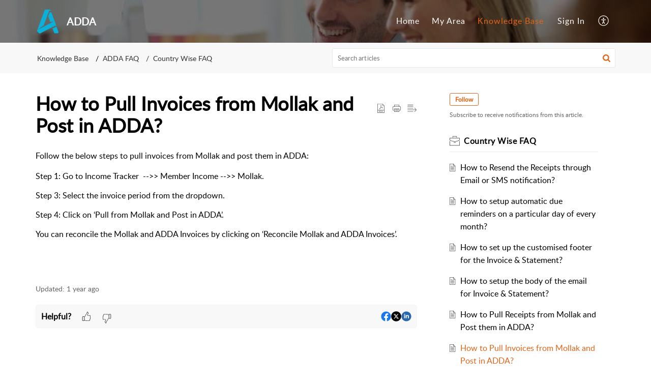

--- FILE ---
content_type: text/html;charset=UTF-8
request_url: https://support.adda.io/portal/en/kb/articles/article
body_size: 8073
content:

<!DOCTYPE html>
<html id="portal_html" lang=en><head>                  
<meta http-equiv="X-UA-Compatible" content="IE=edge" /><meta name="viewport" content="width=device-width, initial-scale=1, maximum-scale=1" /><meta http-equiv="Cache-Control" content="no-cache, no-store, must-revalidate" /><meta http-equiv="Pragma" content="no-cache" />
<title>How to Pull Invoices from Mollak and Post in ADDA?</title>
 
<meta  name="description" content="Follow the below steps to pull invoices from Mollak and post them in ADDA: Step 1: Go to Income Tracker -->> Member Income -->> Mollak. Step 3: Select the invoice period from the dropdown. Step 4: Click on ‘Pull from Mollak and Post in ADDA’. You can ..."/>
<meta  name="keywords" content="How To Pull Invoices From Mollak And Post In ADDA? | ADDA | Country Wise FAQ | ADDA FAQ"/>
<meta  name="twitter:card" content="summary"/>
 
<link rel="canonical" href="https://support.adda.io/portal/en/kb/articles/article"/> 
<meta property="og:title" content="How to Pull Invoices from Mollak and Post in ADDA?" />
<meta property="og:site_name" content="ADDA" />
<meta property="og:description" content="Follow the below steps to pull invoices from Mollak and post them in ADDA: Step 1: Go to Income Tracker -->> Member Income -->> Mollak. Step 3: Select the invoice period from the dropdown. Step 4: Click on ‘Pull from Mollak and Post in ADDA’. You can ..." />
<meta property="og:type" content="article" />
<meta property="og:locale" content="en" />
<meta property="og:url" content="https://support.adda.io/portal/en/kb/articles/article" />
<meta property="og:image" content="https://d3el7j01zd7apf.cloudfront.net/app/fonts/shield.e56ad944d1ec4af468a5.svg" />
 
<link  rel="alternate" hreflang="en" href="https://support.adda.io/portal/en/kb/articles/article"/>
<link  rel="alternate" hreflang="x-default" href="https://support.adda.io/portal/en/kb/articles/article"/>
 
<link rel="preconnect" href="//static.zohocdn.com"><script nonce="68aba2feeef26d2761fc54a13d6f5a6c">var PortalInfo = JSON.parse("{\x22csp\x22:{\x22scriptSrcNonce\x22:\x2268aba2feeef26d2761fc54a13d6f5a6c\x22},\x22agentsLoginPageURL\x22:\x22\x22,\x22isJWTEnabled\x22:false,\x22endUsersLoginPageURL\x22:\x22https:\/\/accounts.zohoportal.com\/accounts\/signin?_sh=false\x26portal=10008558168\x26client_portal=true\x26servicename=ZohoSupport\x26service_language=en\x22,\x22profileStatus\x22:null,\x22i18NLangFile\x22:\x22en_US\x22,\x22isNewCaptchaEnabled\x22:true,\x22nimbusEditorUrl\x22:\x22static.zohocdn.com\/zoho\-desk\-editor\x22,\x22isSEOClientRenderingEnabled\x22:false,\x22isEmbedChatButtonEnabled\x22:true,\x22agentSigninIframeURL\x22:\x22\x22,\x22isTicketExportEnabled\x22:true,\x22isRemoteAuthEnabled\x22:false,\x22isAttachmentFileTypeRestrictionEnabled\x22:true,\x22isCDNCustomScriptEnabled\x22:false,\x22helpCenterInfo\x22:{\x22tabs\x22:[{\x22isDefault\x22:true,\x22displayName\x22:\x22Home\x22,\x22name\x22:\x22Home\x22,\x22isVisible\x22:true},{\x22isDefault\x22:false,\x22displayName\x22:\x22MyRequests\x22,\x22name\x22:\x22Cases\x22,\x22isVisible\x22:true},{\x22isDefault\x22:false,\x22displayName\x22:\x22SubmitRequest\x22,\x22name\x22:\x22SubmitRequest\x22,\x22isVisible\x22:true},{\x22isDefault\x22:false,\x22displayName\x22:\x22HelpCenter\x22,\x22name\x22:\x22Solutions\x22,\x22isVisible\x22:true},{\x22isDefault\x22:false,\x22displayName\x22:\x22Community\x22,\x22name\x22:\x22Community\x22,\x22isVisible\x22:true}],\x22logoLinkBackUrl\x22:\x22https:\/\/www.adda.io\x22,\x22departmentIds\x22:[\x22265503000149113029\x22,\x22265503000000006907\x22],\x22locale\x22:\x22en\x22,\x22isOIDCEnabled\x22:false,\x22orgId\x22:\x22664624745\x22,\x22CustomizationDetails\x22:{\x22footerHtml\x22:null,\x22headerHtml\x22:null,\x22css\x22:null,\x22customThemeId\x22:\x22265503000119752001\x22,\x22color\x22:\x22null\x22,\x22themeVersionID\x22:\x22v1176165759213\x22,\x22name\x22:\x22Elegant\x22,\x22font\x22:null},\x22isMultiLayoutEnabled\x22:true,\x22isZohoOneEnabled\x22:false,\x22portalName\x22:\x22addahelp\x22,\x22baseDomain\x22:\x22https:\/\/desk.zoho.com\x22,\x22portalId\x22:\x22edbsn5d5f4249e20da157f4a2c726b2b042683dd755c4157470c58e53a1b8d1b94af4\x22,\x22KB\x22:{\x22comments\x22:{\x22uuid\x22:\x2204bd5201\-54d3\-4dc4\-9313\-6b035cbef660\x22}},\x22id\x22:\x22265503000000080053\x22,\x22isSMSAuthEnabled\x22:false,\x22preferences\x22:{\x22isKBWatchListEnabled\x22:true,\x22isAccountTicketViewable\x22:true,\x22isArticleUpdatedTimeVisible\x22:true,\x22isMultiLayoutGridViewEnabled\x22:false,\x22articleFeedbackFormOnDislike\x22:\x22show\x22,\x22isSEONoIndexNoFollowSetAcrossAllPages\x22:false,\x22isSignUpFormCustomized\x22:false,\x22tocPosition\x22:\x22top\x22,\x22showFeedbackFormOnDislike\x22:true,\x22isTicketViewsEnabled\x22:true,\x22isCustomStatusFilterEnabled\x22:false,\x22isArticleAuthorInfoVisible\x22:false,\x22isSelfSignUp\x22:true,\x22isImageWaitEnabled\x22:true,\x22isKBEndUsersCommentEnabled\x22:false,\x22isCommunityEnabled\x22:false,\x22isKBModerationEnabled\x22:true,\x22isTocEnabled\x22:true,\x22isClientDebuggingEnabled\x22:false,\x22isPayloadEncryptionEnabled\x22:false,\x22guestUserAccessRestriction\x22:{\x22submitTicket\x22:false},\x22signupFormLayout\x22:\x22STATIC_FORM\x22,\x22isUserDeletionEnabled\x22:true,\x22isSEOSetAcrossAllPages\x22:true,\x22isHelpCenterPublic\x22:true,\x22searchScope\x22:\x22global\x22,\x22isKBCommentAttachmentsEnabled\x22:true,\x22isCommunityAtMentionEnabled\x22:true,\x22imageWaitingTime\x22:\x221000\x22,\x22isMultilingualEnabled\x22:false,\x22communityLandingPage\x22:\x22allcategory\x22,\x22isKBEnabled\x22:true,\x22isSecondaryContactsEnabled\x22:true,\x22isKBCommentsRecycleBinEnabled\x22:true,\x22isOnHoldEnabled\x22:true,\x22isContactAccountMultiMappingEnabled\x22:false,\x22isOTPBasedAuthenticationEnabled\x22:false,\x22isGamificationEnabled\x22:false,\x22isTagsEnabled\x22:true},\x22activeLocales\x22:[{\x22i18nLocaleName\x22:\x22English\x22,\x22name\x22:\x22ADDA\x22,\x22locale\x22:\x22en\x22,\x22type\x22:\x22DEFAULT\x22,\x22status\x22:\x22ACCESIBLE_IN_HELPCENTER\x22}],\x22url\x22:\x22https:\/\/support.adda.io\/portal\/\x22,\x22logoUrl\x22:\x22https:\/\/contacts.zoho.com\/file?ot=8\x26t=serviceorg\x26ID=664624745\x22,\x22accountId\x22:\x2210008558168\x22,\x22locales\x22:[{\x22localeCode\x22:\x22en\x22,\x22name\x22:\x22English (United States)\x22}],\x22isDefault\x22:true,\x22name\x22:\x22ADDA\x22,\x22favIconUrl\x22:\x22https:\/\/support.adda.io\/portal\/api\/helpCenters\/265503000000080053\/favIcon\/4168269000000197034?orgId=664624745\x22,\x22primaryLocale\x22:\x22en\x22},\x22hcUsersSignInIframeURL\x22:\x22\x22,\x22showAgentLoginInHC\x22:false,\x22zAppsFrameUrl\x22:\x22{{uuId}}.zappsusercontent.com\x22,\x22isCPSamlEnabled\x22:true,\x22zuid\x22:\x22\x22,\x22customScript\x22:null,\x22iamDomainOfHC\x22:\x22https:\/\/accounts.zohoportal.com\x22,\x22gtmId\x22:null,\x22attachmentControl\x22:{\x22type\x22:\x22FULL_PERMISSION\x22},\x22cssforMobileOTP\x22:\x22\/portal\/css\/hc_new_signin.css\x22,\x22csrf_token\x22:\x224e44e8ec\-be75\-46df\-bdf4\-97da117f0b2e\x22,\x22nimbusThemeUrl\x22:\x22static.zohocdn.com\/helpcenter\/elegant\x22,\x22sandboxDomain\x22:\x22deskportal.zoho.com\x22,\x22isTicketIdRedirectionEnabled\x22:true,\x22hcUsersSignUpRegisterScriptURL\x22:\x22\x22,\x22isSigninUsingZohoEnabled\x22:false,\x22pageSenseTrackingScript\x22:null,\x22isBotRequest\x22:true,\x22isGoalAnalyticsEnabled\x22:false,\x22moduleInfoMap\x22:{\x22Products\x22:{\x22changed_module_sanitized\x22:\x22products\x22,\x22changed_i18n_module\x22:\x22Products\x22,\x22changed_module\x22:\x22Products\x22,\x22changed_module_apikey\x22:\x22products\x22,\x22changed_i18n_plural_module\x22:\x22Products\x22,\x22changed_sing_module\x22:\x22Product\x22,\x22changed_plural_module\x22:\x22Products\x22,\x22changed_i18n_sing_module\x22:\x22Product\x22},\x22Solutions\x22:{\x22changed_module_sanitized\x22:\x22knowledge\-base\x22,\x22changed_i18n_module\x22:\x22Knowledge Base\x22,\x22changed_module\x22:\x22Knowledge Base\x22,\x22changed_module_apikey\x22:\x22kbCategory\x22,\x22changed_i18n_plural_module\x22:\x22Articles\x22,\x22changed_sing_module\x22:\x22Article\x22,\x22changed_plural_module\x22:\x22Articles\x22,\x22changed_i18n_sing_module\x22:\x22Article\x22},\x22Contacts\x22:{\x22changed_module_sanitized\x22:\x22contacts\x22,\x22changed_i18n_module\x22:\x22Contacts\x22,\x22changed_module\x22:\x22Contacts\x22,\x22changed_module_apikey\x22:\x22contacts\x22,\x22changed_i18n_plural_module\x22:\x22Contacts\x22,\x22changed_sing_module\x22:\x22Contact\x22,\x22changed_plural_module\x22:\x22Contacts\x22,\x22changed_i18n_sing_module\x22:\x22Contact\x22},\x22Customers\x22:{\x22changed_module_sanitized\x22:\x22customers\x22,\x22changed_i18n_module\x22:\x22Customers\x22,\x22changed_module\x22:\x22Customers\x22,\x22changed_module_apikey\x22:\x22customers\x22,\x22changed_i18n_plural_module\x22:\x22Customers\x22,\x22changed_sing_module\x22:\x22Customer\x22,\x22changed_plural_module\x22:\x22Customers\x22,\x22changed_i18n_sing_module\x22:\x22Customer\x22},\x22Cases\x22:{\x22changed_module_sanitized\x22:\x22tickets\x22,\x22changed_i18n_module\x22:\x22Tickets\x22,\x22changed_module\x22:\x22Tickets\x22,\x22changed_module_apikey\x22:\x22tickets\x22,\x22changed_i18n_plural_module\x22:\x22Tickets\x22,\x22changed_sing_module\x22:\x22Ticket\x22,\x22changed_plural_module\x22:\x22Tickets\x22,\x22changed_i18n_sing_module\x22:\x22Ticket\x22},\x22Accounts\x22:{\x22changed_module_sanitized\x22:\x22accounts\x22,\x22changed_i18n_module\x22:\x22Accounts\x22,\x22changed_module\x22:\x22Accounts\x22,\x22changed_module_apikey\x22:\x22accounts\x22,\x22changed_i18n_plural_module\x22:\x22Accounts\x22,\x22changed_sing_module\x22:\x22Account\x22,\x22changed_plural_module\x22:\x22Accounts\x22,\x22changed_i18n_sing_module\x22:\x22Account\x22},\x22Community\x22:{\x22changed_module_sanitized\x22:\x22community\x22,\x22changed_i18n_module\x22:\x22Community\x22,\x22changed_module\x22:\x22Community\x22,\x22changed_module_apikey\x22:\x22community\x22,\x22changed_i18n_plural_module\x22:\x22Community\x22,\x22changed_sing_module\x22:\x22Community\x22,\x22changed_plural_module\x22:\x22Community\x22,\x22changed_i18n_sing_module\x22:\x22Community\x22}},\x22helpCentreIamDomain\x22:\x22https:\/\/accounts.zohoportal.com\x22,\x22hcUsersForgotPwdIframeURL\x22:\x22\x22,\x22isNewAPIForKB\x22:true,\x22isCustomerHappinessEnabled\x22:true,\x22editorVersion\x22:\x225.3.5\x22,\x22agentForgotPwdURL\x22:\x22\x22,\x22editorUrl\x22:\x22https:\/\/static.zohocdn.com\/zoho\-desk\-editor\/EV5.3.5\/js\/ZohoDeskEditor.js\x22,\x22serviceName\x22:\x22ZohoSupport\x22,\x22isFolderPermalinkEnabled\x22:false,\x22userId\x22:\x22\x22,\x22accountsUrls\x22:{\x22forgotPasswordIframeUrl\x22:\x22https:\/\/support.adda.io\/accounts\/p\/10008558168\/password?servicename=ZohoSupport\x22,\x22logoutUrl\x22:\x22https:\/\/support.adda.io\/portal?logout=true\x26servicename=ZohoSupport\x22,\x22signInIframeUrl\x22:\x22https:\/\/support.adda.io\/accounts\/p\/10008558168\/signin?servicename=ZohoSupport\x22,\x22reloginUrl\x22:\x22https:\/\/support.adda.io\/accounts\/p\/10008558168\/account\/v1\/relogin?servicename=ZohoSupport\x22},\x22defaultDepId\x22:\x22265503000000006907\x22,\x22isFederatedLoginEnabled\x22:false,\x22isFreePlan\x22:false,\x22agentInterfaceIamDomain\x22:\x22https:\/\/accounts.zoho.com\x22}")

function inIframe(){try{return window.self!==window.top}catch(n){return!0}}var loadingInIframe=inIframe()
try{if(loadingInIframe){var parentWindow=window.parent||{},portalPortalInfo=parentWindow.PortalInfo||{},parentHelpcenterInfo=portalPortalInfo.helpCenterInfo||{},parentPortalUrl=parentHelpcenterInfo.url,helpCenterInfo=PortalInfo.helpCenterInfo||{}
if(helpCenterInfo.url==parentPortalUrl){var hcCustomizationTemp=void 0===parentWindow.hcCustomization?!1:parentWindow.hcCustomization
!hcCustomizationTemp&&window.parent.location.reload()}}}catch(e){console.log("Couldn't access parent page")};
var deploymentType = "US";
var isPortalMarketPlaceEnabled = "false";
var cdnDomain = {
portalJs : "//static.zohocdn.com\/helpcenter\/elegant/",
portalCss : "//static.zohocdn.com\/helpcenter\/elegant/",
portalImages : "//static.zohocdn.com\/helpcenter\/elegant/",
portalFonts : "//static.zohocdn.com\/helpcenter\/elegant/"
}
var awsDomain={
portalJs : "//static.zohocdn.com\/helpcenter\/elegant/",
portalCss : "//static.zohocdn.com\/helpcenter\/elegant/",
portalImages : "//static.zohocdn.com\/helpcenter\/elegant/",
portalFonts : "//static.zohocdn.com\/helpcenter\/elegant/"
}
PortalInfo [ "nimbusCDNFingerprints" ] = {"header.js":"header.5be6a016685226a84574_.js","ZFramework.js":"ZFramework.9f407154b37b8a411ef0.js","ticketIconContent.js":"ticketIconContent.ef132fd7d5b0d1a64650_.js","articles.js":"articles.c3d567c4be47e607ae09_.js","attachmentIconContent.js":"attachmentIconContent.c737c2175513ddd0820c_.js","clonerepo.js":"clonerepo.c3ffb6623bc79276dfc4.js","community.js":"community.cc43588e5c5aec0650bf_.js","modalwidget.js":"modalwidget.f7f4d4704d86930a4c9f_.js","editorInit.js":"editorInit.415eecb748747862d473.js","d3.js":"d3.30021d67a0d610173d29.js","react.js":"react.vendor.0a48cd3eb89bbe20219a_.js","widget.js":"widget.303a67741b0eaab58888_.js","mpwidget.js":"mpwidget.c516cceb3b62a5782afe_.js","widget_en_us.js":"widget_en_us.8ab65b97d332fe9c074b.js","article.js":"article.d96dced9e30c5f9570a0_.js","widgets.js":"widgets.a74b5a1dc3289b652437_.js","main.js":"main.32942b7d18d1bff05f9e_.js","topics.js":"topics.6c3b3cfaf5d0810bda07_.js","contributors.js":"contributors.023b96e50310919a09b7_.js","profile.js":"profile.a6c854baa2a25cb28194_.js","ticket.js":"ticket.6e2114ff26ad8131f10f_.js","vendor.js":"vendor.8844e33dc68b70262bd5_.js","mpextensionconfig.js":"mpextensionconfig.a587295a3be516a4984e_.js","iconContent.js":"iconContent.4877eb6da68e277e4edc_.js","search.js":"search.6fb39823ee84c0ae61b5_.js","runtime~main.js":"runtime~main.99c076930877b8b91568_.js","runtime~widget.js":"runtime~widget.0df03b2a230cb8721077_.js","authorizationPage.js":"authorizationPage.2e690fe8a20c70f4a5fb_.js","module.js":"module.0c4c1d0ffc8ab803f626_.js","ZohoCharts.min.js":"ZohoCharts.min.cabace3b2b984aceae99.js"};
PortalInfo [ "nimbusCDNFingerprintsCSS" ] = {"community.css":"community.cc43588e5c5aec0650bf_.css","main.css":"main.32942b7d18d1bff05f9e_.css","zohohckbarticlenotes.css":"zohohckbarticlenotes.95444bc1534bf935b6ce.css","search.css":"search.6fb39823ee84c0ae61b5_.css","modalwidget.css":"modalwidget.f7f4d4704d86930a4c9f_.css","articles.css":"articles.c3d567c4be47e607ae09_.css","mpwidget.css":"mpwidget.c516cceb3b62a5782afe_.css","mpextensionconfig.css":"mpextensionconfig.a587295a3be516a4984e_.css","ZohoDeskEditorTools.min.css":"ZohoDeskEditorTools.min.a43e16bb8cb7999b5c85.css","header.css":"header.5be6a016685226a84574_.css","print.css":"print.41d57b1966089ba45581.css","ZohoDeskEditor.min.css":"ZohoDeskEditor.min.2045c6d4332a50bafdcd.css","module.css":"module.0c4c1d0ffc8ab803f626_.css","widgets.css":"widgets.a74b5a1dc3289b652437_.css","article.css":"article.d96dced9e30c5f9570a0_.css","authorizationPage.css":"authorizationPage.2e690fe8a20c70f4a5fb_.css","topics.css":"topics.6c3b3cfaf5d0810bda07_.css","showoriginal.css":"showoriginal.8571cb917871b37fa779.css","profile.css":"profile.a6c854baa2a25cb28194_.css","ticket.css":"ticket.6e2114ff26ad8131f10f_.css","kbeditorinner.css":"kbeditorinner.1f46b7046d71339b0596.css","hc_authentication.css":"hc_authentication.9a3ee209665d98f9ac31.css","contributors.css":"contributors.023b96e50310919a09b7_.css"} || {};
Object.assign ( PortalInfo [ "nimbusCDNFingerprints" ] || {}, {"header.js":"header.5be6a016685226a84574_.js","ZFramework.js":"ZFramework.9f407154b37b8a411ef0.js","ticketIconContent.js":"ticketIconContent.ef132fd7d5b0d1a64650_.js","articles.js":"articles.c3d567c4be47e607ae09_.js","attachmentIconContent.js":"attachmentIconContent.c737c2175513ddd0820c_.js","clonerepo.js":"clonerepo.c3ffb6623bc79276dfc4.js","community.js":"community.cc43588e5c5aec0650bf_.js","modalwidget.js":"modalwidget.f7f4d4704d86930a4c9f_.js","editorInit.js":"editorInit.415eecb748747862d473.js","d3.js":"d3.30021d67a0d610173d29.js","react.js":"react.vendor.0a48cd3eb89bbe20219a_.js","widget.js":"widget.303a67741b0eaab58888_.js","mpwidget.js":"mpwidget.c516cceb3b62a5782afe_.js","widget_en_us.js":"widget_en_us.8ab65b97d332fe9c074b.js","article.js":"article.d96dced9e30c5f9570a0_.js","widgets.js":"widgets.a74b5a1dc3289b652437_.js","main.js":"main.32942b7d18d1bff05f9e_.js","topics.js":"topics.6c3b3cfaf5d0810bda07_.js","contributors.js":"contributors.023b96e50310919a09b7_.js","profile.js":"profile.a6c854baa2a25cb28194_.js","ticket.js":"ticket.6e2114ff26ad8131f10f_.js","vendor.js":"vendor.8844e33dc68b70262bd5_.js","mpextensionconfig.js":"mpextensionconfig.a587295a3be516a4984e_.js","iconContent.js":"iconContent.4877eb6da68e277e4edc_.js","search.js":"search.6fb39823ee84c0ae61b5_.js","runtime~main.js":"runtime~main.99c076930877b8b91568_.js","runtime~widget.js":"runtime~widget.0df03b2a230cb8721077_.js","authorizationPage.js":"authorizationPage.2e690fe8a20c70f4a5fb_.js","module.js":"module.0c4c1d0ffc8ab803f626_.js","ZohoCharts.min.js":"ZohoCharts.min.cabace3b2b984aceae99.js"} );
window.isAWSEnabled = false;
/* 			window.addCDNExpireCookie=function(){if("undefined"==typeof navigator||navigator.onLine){var n=new Date,t=new Date(n);t.setDate(n.getDate()+1),document.cookie="aws_cdn_failed=1;expires="+t.toGMTString()}},
window.isAWSCDNUrl=function(n,t){var i=window.awsDomain[t];return!(!i||-1===n.indexOf(i))},
window.onNotifyError=function(n,t){if(isAWSCDNUrl(n,t)){addCDNExpireCookie();location.reload(!0)}},
window.isAWSCDNFailed=function(){var n=document.cookie.match("aws_cdn_failed=(.*?)(;|$)");return!!n&&"1"===unescape(n[1])},
*/			window.getStaticDomain=function(){var n=cdnDomain;return window.staticDomain?Object.assign?Object.assign({},window.staticDomain,n):Object.keys(n).reduce(function(t,i){return t[i]=n[i],t},window.staticDomain):n},
window.makeRequest=function(n,t){return new Promise(function(i,e){var o=new XMLHttpRequest;o.open(n,t),o.onload=function(){this.status>=200&&this.status<300?i(o.response):e({status:this.status,statusText:o.statusText})},o.send()})},
window.staticDomain=getStaticDomain();

if(!window.Promise){var setTimeoutFunc=setTimeout;function noop(){}function bind(e,n){return function(){e.apply(n,arguments)}}function handle(e,n){for(;3===e._state;)e=e._value;0!==e._state?(e._handled=!0,Promise._immediateFn(function(){var t=1===e._state?n.onFulfilled:n.onRejected;if(null!==t){var o;try{o=t(e._value)}catch(e){return void reject(n.promise,e)}resolve(n.promise,o)}else(1===e._state?resolve:reject)(n.promise,e._value)})):e._deferreds.push(n)}function resolve(e,n){try{if(n===e)throw new TypeError("A promise cannot be resolved with itself.");if(n&&("object"==typeof n||"function"==typeof n)){var t=n.then;if(n instanceof Promise)return e._state=3,e._value=n,void finale(e);if("function"==typeof t)return void doResolve(bind(t,n),e)}e._state=1,e._value=n,finale(e)}catch(n){reject(e,n)}}function reject(e,n){e._state=2,e._value=n,finale(e)}function finale(e){2===e._state&&0===e._deferreds.length&&Promise._immediateFn(function(){e._handled||Promise._unhandledRejectionFn(e._value)});for(var n=0,t=e._deferreds.length;n<t;n++)handle(e,e._deferreds[n]);e._deferreds=null}function Handler(e,n,t){this.onFulfilled="function"==typeof e?e:null,this.onRejected="function"==typeof n?n:null,this.promise=t}function doResolve(e,n){var t=!1;try{e(function(e){t||(t=!0,resolve(n,e))},function(e){t||(t=!0,reject(n,e))})}catch(e){if(t)return;t=!0,reject(n,e)}}window.Promise=function e(n){if(!(this instanceof e))throw new TypeError("Promises must be constructed via new");if("function"!=typeof n)throw new TypeError("not a function");this._state=0,this._handled=!1,this._value=void 0,this._deferreds=[],doResolve(n,this)};var _proto=Promise.prototype;_proto.catch=function(e){return this.then(null,e)},_proto.then=function(e,n){var t=new this.constructor(noop);return handle(this,new Handler(e,n,t)),t},Promise.all=function(e){return new Promise(function(n,t){if(!e||void 0===e.length)throw new TypeError("Promise.all accepts an array");var o=Array.prototype.slice.call(e);if(0===o.length)return n([]);var r=o.length;function i(e,s){try{if(s&&("object"==typeof s||"function"==typeof s)){var c=s.then;if("function"==typeof c)return void c.call(s,function(n){i(e,n)},t)}o[e]=s,0==--r&&n(o)}catch(e){t(e)}}for(var s=0;s<o.length;s++)i(s,o[s])})},Promise.resolve=function(e){return e&&"object"==typeof e&&e.constructor===Promise?e:new Promise(function(n){n(e)})},Promise.reject=function(e){return new Promise(function(n,t){t(e)})},Promise.race=function(e){return new Promise(function(n,t){for(var o=0,r=e.length;o<r;o++)e[o].then(n,t)})},Promise._immediateFn="function"==typeof setImmediate&&function(e){setImmediate(e)}||function(e){setTimeoutFunc(e,0)},Promise._unhandledRejectionFn=function(e){"undefined"!=typeof console&&console&&console.warn("Possible Unhandled Promise Rejection:",e)}}
var headerHtmlPromise, footerHtmlPromise;
var customizationObj= PortalInfo.helpCenterInfo.CustomizationDetails || {};
if(customizationObj.headerHtml){
headerHtmlPromise= makeRequest('GET',customizationObj.headerHtml)//No I18N
}
if(customizationObj.footerHtml){
footerHtmlPromise= makeRequest('GET',customizationObj.footerHtml)//No I18N
}</script><link href="https://support.adda.io/portal/api/helpCenters/265503000000080053/favIcon/4168269000000197034?orgId=664624745" TYPE='IMAGE/X-ICON' REL='SHORTCUT ICON'/>
<link rel="preload" href='https://contacts.zoho.com/file?ot=8&t=serviceorg&ID=664624745' as="image"/>
<link rel="stylesheet" type="text/css" integrity="sha384-DJYGH5Z9i5FDSExXyF57zPXIReqKLRoYjarm8wmX6Uk0OcwlT9Ma+WfuDyzpty+n" crossorigin="anonymous" href="//static.zohocdn.com/helpcenter/elegant/css/main.32942b7d18d1bff05f9e_.css"></link>
<style id="customCss"></style>

<script type="text/javascript" nonce="68aba2feeef26d2761fc54a13d6f5a6c" integrity="sha384-Q7/Yr/2TO46oYNB3uQ4uE/TYh2fMoAH/aGCKNIqIGCptCr54FIJ0rBi1MCk83Ozp" crossorigin="anonymous"  src="//static.zohocdn.com/helpcenter/elegant/js/react.vendor.0a48cd3eb89bbe20219a_.js"></script>
<script type="text/javascript" nonce="68aba2feeef26d2761fc54a13d6f5a6c" integrity="sha384-fNmjCEbrox7hQaGM3rXmq2NxD+JyfGuax1x8TkDcjQtjnPJcyknRX31r6dSLsd5L" crossorigin="anonymous" src="//static.zohocdn.com/helpcenter/elegant/js/vendor.8844e33dc68b70262bd5_.js"></script>
<script type="text/javascript" nonce="68aba2feeef26d2761fc54a13d6f5a6c" integrity="sha384-YtaVie0UnpVYwrK0KFuJ8R1W8x8EjkUPrnYI1z42qW1TRIjrLvlp1Srh5o75dKnz" crossorigin="anonymous" src="//static.zohocdn.com/helpcenter/elegant/js/main.32942b7d18d1bff05f9e_.js"></script>
<script type="text/javascript" nonce="68aba2feeef26d2761fc54a13d6f5a6c" integrity="sha384-fT4ZgNM0GOl3CfSRT6jhvOkAUAT4kXrhigt6dZsGbn+raRcz26VhZnLWs1FpeNvN" crossorigin="anonymous" src="//static.zohocdn.com/helpcenter/elegant/js/runtime~main.99c076930877b8b91568_.js"></script>
<script type="text/javascript" nonce="68aba2feeef26d2761fc54a13d6f5a6c" integrity="sha384-p3zs7mU8sLT0kHIv834OxNsgn8nH84XqKOruUY+XQLY62UVoS9b42VQYif5EmcjW" crossorigin="anonymous" src="//static.zohocdn.com/helpcenter/elegant/i18n/en_US.8ab65b97d332fe9c074b.js"></script></head><body class="body"><div id="container"/>
<h1>How to Pull Invoices from Mollak and Post in ADDA?</h1>

<div id="seoBodyContent"><div><div><h1>How to Pull Invoices from Mollak and Post in ADDA?</h1></div>
<div><span><span id="docs-internal-guid-10804161-7fff-2c90-1a94-a58a9d8c8fee"><div style="text-align: justify"><span style="background-color: transparent; color: rgb(0, 0, 0); font-size: 12pt; white-space: pre-wrap">Follow the below steps to pull invoices from Mollak and post them in ADDA:</span></div><p dir="ltr" style="line-height: 1.38; text-align: justify; margin-top: 12pt; margin-bottom: 12pt"><span style="font-size: 12pt; color: rgb(0, 0, 0); background-color: transparent; font-variant-numeric: normal; vertical-align: baseline; white-space: pre-wrap">Step 1: Go to Income Tracker&nbsp; --&gt;&gt; Member Income --&gt;&gt; Mollak.</span></p><p dir="ltr" style="line-height: 1.38; text-align: justify; margin-top: 12pt; margin-bottom: 12pt"><span style="font-size: 12pt; color: rgb(0, 0, 0); background-color: transparent; font-variant-numeric: normal; vertical-align: baseline; white-space: pre-wrap">Step 3: Select the invoice period from the dropdown.</span></p><p dir="ltr" style="line-height: 1.38; text-align: justify; margin-top: 12pt; margin-bottom: 12pt"><span style="font-size: 12pt; color: rgb(0, 0, 0); background-color: transparent; font-variant-numeric: normal; vertical-align: baseline; white-space: pre-wrap">Step 4: Click on ‘Pull from Mollak and Post in ADDA’.</span></p><p dir="ltr" style="line-height: 1.38; text-align: justify; margin-top: 12pt; margin-bottom: 12pt"><span style="background-color: transparent; color: rgb(0, 0, 0); font-size: 12pt">You can reconcile the Mollak and ADDA Invoices by clicking on ‘Reconcile Mollak and ADDA Invoices’.</span></p><br /></span><div><br /></div></span><div>
</div>
<ul></ul>
<ul><li><h1>Related Articles</h1></li>
<li><a href="https://support.adda.io/portal/en/kb/articles/how-to-28-11-2021" rel="noopener" target="_blank" ><h2>How to Pull Receipts from Mollak and Post them in ADDA?</h2></a><div><span>The payments made by the users through Mollak Noqodi can be directly pulled from Mollak to ADDA. Follow the below steps to pull receipts from Mollak and post them in ADDA: Step 1: Go to Income Tracker --&gt;&gt; Member Income --&gt;&gt; Mollak. Step 3: Select ...</span></div></li>
<li><a href="https://support.adda.io/portal/en/kb/articles/how-to-post-a-individual-invoice" rel="noopener" target="_blank" ><h2>How to post a multi-line invoice for a single unit?</h2></a><div><span>Please follow the steps below to post a multi-line invoice for a single unit: Step 1: Navigate to Income Tracker --&gt;&gt;&gt; Member Income --&gt;&gt;&gt; Search for the unit --&gt;&gt;&gt; Click on &#34;Invoice.&#34; Step 2: Proceed to Post Multi-Line Invoice --&gt;&gt;&gt; Select the ...</span></div></li>
<li><a href="https://support.adda.io/portal/en/kb/articles/what-do-the-different-dates-in-adda-mean" rel="noopener" target="_blank" ><h2>What do the different dates in ADDA Accounting mean?</h2></a><div><span>1. Entered On – This is the system date. It shows when the entry was actually recorded in ADDA. 2. Post Date – For invoices, receipts, or credit/debit notes generated in ADDA, the Post Date is used. The Document Date will always be the same as the ...</span></div></li>
<li><a href="https://support.adda.io/portal/en/kb/articles/how-to-generate-invoices-using-preview-and-post-invoices" rel="noopener" target="_blank" ><h2>How to generate invoices using ‘Preview and Post Invoices’?</h2></a><div><span>Now, you have the ability to generate multiple invoices according to your predefined settings for any day of the month, eliminating the need to manually complete an Excel template. Please follow the steps below to generate invoices using this option: ...</span></div></li>
<li><a href="https://support.adda.io/portal/en/kb/articles/how-can-i-post-recurring-invoices" rel="noopener" target="_blank" ><h2>How Can I Post Recurring Invoices?</h2></a><div><span>Please follow the steps below to post recurring invoices: Step 1:Login to ADDA&gt;&gt;Admin&gt;&gt; Income Tracker &gt;&gt; Member Income. Step 2: Select the Unit you wish to post a recurring invoice &gt;&gt; Click on the &#34;Invoice&#34; Button. Step 3. Enter the amount, account, ...</span></div></li>
</ul>
</div> 
<script nonce="68aba2feeef26d2761fc54a13d6f5a6c">renderApp && renderApp();</script>
</body></html>

--- FILE ---
content_type: text/css;charset=UTF-8
request_url: https://static.zohocdn.com/helpcenter/elegant/css/header.5be6a016685226a84574_.css
body_size: 3121
content:
.AccessibilityPanel__content{opacity:0;visibility:hidden;box-shadow:-5px 4px 16px 0 #0000001F;position:fixed;top:auto;right:-450px;left:auto;bottom:0;height:100%;width:450px;z-index:10;background:#fff;font-style:normal;transition:all .25s;line-height:initial}.AccessibilityPanel__leftPosition.AccessibilityPanel__content{box-shadow:5px 4px 16px 0 #0000001F}.AccessibilityPanel__leftPosition{right:auto;left:-450px}.AccessibilityPanel__leftPosition.AccessibilityPanel__popupActive{right:auto;left:0}.AccessibilityPanel__rotateIcon{transform:rotate(180deg);transition:transform .3s ease}.AccessibilityPanel__positionIcon{transition:transform .3s ease}.AccessibilityPanel__popupActive{opacity:1;visibility:visible;right:0}.AccessibilityPanel__widgetHeaderContent{display:flex;align-items:center;justify-content:space-between;padding:12px 24px;background:#fff;z-index:5}.AccessibilityPanel__widgetTitle span{font-size:18px;font-weight:600;display:inline-block}.AccessibilityPanel__widgetActions{gap:8px;display:flex;align-items:center}.AccessibilityPanel__widgetActions span{height:28px;width:28px;border-radius:6px;cursor:pointer;transition:.2s all;display:inline-flex;align-items:center;justify-content:center;color:#535865}.AccessibilityPanel__widgetActions span:hover{background:#ebf0f5}.AccessibilityPanel__widgetBodyContent{height:calc(100% - 106px)}.AccessibilityPanel__searchSection{padding:4px 24px 12px}.AccessibilityPanel__searchContainer{border:1px solid #d4dadf;border-radius:6px;padding:4px 16px 4px 12px;display:flex;align-items:center}.AccessibilityPanel__searchContainer:hover{border:1px solid #535865}.AccessibilityPanel__searchContainer:focus-within{border:1px solid #e46317}.AccessibilityPanel__searchContainer .AccessibilityPanel__searchIcon svg{top:-3px;position:relative;cursor:pointer;color:#535865}.AccessibilityPanel__searchContainer .AccessibilityPanel__searchIcon svg:hover{color:#e46317}.AccessibilityPanel__searchIcon,.AccessibilityPanel__searchInput::placeholder{color:#777}.AccessibilityPanel__searchContainer input{flex:1;border:0;font-size:14px;padding-right:16px;height:32px}.AccessibilityPanel__noResultsText{color:#000;font-size:18px;font-weight:600;margin:0;margin-top:24px}.AccessibilityPanel__noResultsTextDec{color:#555;font-size:14px;font-weight:400;margin-top:8px;display:inline-block}.AccessibilityPanel__noResultsFound{display:flex;flex-direction:column;align-items:center;justify-content:center;height:100%;width:100%}.AccessibilityPanel__customizeContent{height:100%;overflow:auto}.AccessibilityPanel__content svg{top:0 !important}.AccessibilityPanel__footer{display:flex;height:50px;justify-content:center;align-items:center;gap:8px;cursor:pointer;background-color:#fff;position:relative;bottom:0;z-index:9;border-top:1px solid #ececec;font-size:14px}.AccessibilityPanel__customContent{height:100%}@media only screen and (max-width:768px){#AccessibilityPanel__accessibilityTab_cursor{display:none !important}}@media only screen and (max-width:430px){.AccessibilityPanel__mobileContent.AccessibilityPanel__content .AccessibilityPanel__positionIcon{display:none}.AccessibilityPanel__mobileContent.AccessibilityPanel__content{height:95%;width:100%;border-radius:16px 16px 0 0;overflow:hidden;transition:all .25s;z-index:10}}.AccessibilityPanel__searchContainer input[type="text"]{background:transparent;padding:0;min-height:0;border-radius:unset}.AccessibilityPanel__searchContainer .Input__positionRel{flex:1}.MultiCollapseTabs__actionBoxIcon{background-color:#eff2f7}.AccessibilityPanel__widgetActions span:hover{background:#ebf0f5}.MultiCollapseTabs__tabContainer{overflow:hidden;transition:all .3s ease}.MultiCollapseTabs__tabContainer::after{content:'';display:block;padding:0 20px;height:0;border-bottom:1px dashed #ececec;margin:0 auto;width:89%}.MultiCollapseTabs__tabHeading{display:flex;align-items:center;padding:20px 24px;cursor:pointer;transition:background-color .3s ease;min-height:83px;background:#fff;z-index:10}.MultiCollapseTabs__actionBoxIcon{width:36px;height:36px;border-radius:6px;background:#eff2f7;margin-right:15px;display:flex;align-items:center;justify-content:center;transition:background-color .3s ease}.MultiCollapseTabs__actionBoxContent{flex:1;display:flex;flex-direction:column;transition:all .3s ease}.MultiCollapseTabs__title{color:#000;cursor:pointer;font-weight:600;font-size:.938rem;line-height:20px}.MultiCollapseTabs__description{font-size:.813rem;color:#535865;line-height:150%;margin-top:4px;opacity:1;max-height:max-content;transition:all .3s ease;overflow:hidden}.MultiCollapseTabs__actionBoxRightIcon{margin-left:auto;display:flex;align-items:center;justify-content:center;color:#535865;border-radius:6px;width:28px;height:28px;margin-left:15px}.MultiCollapseTabs__tabContainer:hover .MultiCollapseTabs__actionBoxRightIcon,.MultiCollapseTabs__tabContainer.MultiCollapseTabs__active .MultiCollapseTabs__actionBoxRightIcon{background:#ebf0f5}.MultiCollapseTabs__actionBoxRightIcon svg{transition:transform .3s ease;transform:rotate(0)}.MultiCollapseTabs__tabContainer.MultiCollapseTabs__active .MultiCollapseTabs__actionBoxRightIcon svg{transform:rotate(-180deg)}.MultiCollapseTabs__sectionWrapper{max-height:0;transition:max-height .4s ease-out;overflow:hidden}.MultiCollapseTabs__sectionWrapper.MultiCollapseTabs__expanded{max-height:1500px;transition:max-height .4s ease-in}.MultiCollapseTabs__searchIcon{margin-left:auto;cursor:pointer;transition:transform .3s ease}.MultiCollapseTabs__searchBox{display:none;padding:10px;background:#f6f8fb;border-radius:4px;margin-top:10px}.MultiCollapseTabs__searchBox.MultiCollapseTabs__active{display:block}.MultiCollapseTabs__container{height:calc(100% - 54px);overflow:auto;padding-bottom:20px}.TabContent__tabContentWrapper{background:transparent;padding:0 24px 0 24px}.TabContent__tabContent{background:#fff;border:1px solid #ececec;box-sizing:border-box;box-shadow:0 2px 5px rgba(125,147,178,0.08);border-radius:8px;padding:8px;margin-bottom:20px}.TabContent__tabContent:hover{box-shadow:0 6px 32px -5px rgb(125 147 178 / 32%)}.TabContent__cardTitleWrapper{padding:12px}.TabContent__cardTitle{font-size:.938rem;font-weight:500;color:#000;line-height:20px;margin-bottom:2px}.TabContent__cardDescription{font-size:.813rem;color:#535865;line-height:150%;font-weight:400}.InfoRow__container{transition:background-color .3s ease;padding:8px 12px;border-radius:6px;margin-bottom:2px;position:relative;overflow:visible}.InfoRow__rowContainer{display:flex;align-items:center;cursor:pointer}.InfoRow__container:hover{background:#ebf0f5}.InfoRow__container:last-child{border-bottom:0}.InfoRow__iconContainer{margin-right:12px;display:flex;align-items:center;justify-content:center}.InfoRow__textContainer{flex:1;transition:all .3s ease;margin-right:10px}.InfoRow__title{font-size:.938rem;font-weight:400;color:#000;flex:1}.InfoRow__description{font-size:.813rem;color:#535865;line-height:1.4;margin-top:4px;padding-right:5px}.InfoRow__control{display:flex;align-items:center}.InfoRow__control .switch{width:36px;height:20px}.InfoRow__control .radio{width:20px;height:20px}.InfoRow__mode{font-size:.875rem;margin-top:15px;line-height:160%;color:#000;padding:0 5px;display:none}.InfoRow__container.InfoRow__active .InfoRow__mode{display:block}.InfoRow__infoIconContainer{margin:0 10px;cursor:pointer;color:#666;position:relative;opacity:0;transition:opacity .2s ease-in-out;z-index:10;display:flex;align-items:center}.InfoRow__container:hover .InfoRow__infoIconContainer{opacity:1}.InfoRow__infoIconContainer svg:hover{color:#e46317 !important}.InfoRow__infoIconContainer svg{width:18px;height:18px}.InfoRow__tooltipContent{position:fixed;background:#fff;width:320px;height:auto;border-radius:6px;border:1px solid #ddd;box-shadow:0 2px 17px 1px #00000029;padding:15px;font-size:.813rem;line-height:1.5;color:#333;white-space:normal;animation:InfoRow__tooltipFadeIn .2s ease-in-out;z-index:9999}.InfoRow__tooltipHeading{font-weight:700;font-size:.938rem;color:#000;margin:0 0 6px 0}.InfoRow__tooltipDescription{font-weight:400;font-size:.813rem;line-height:21px;color:#535865;margin:0 0 8px 0}.InfoRow__tooltipListContainer{background:#f3f5f9;border-radius:4px;padding:12px;margin:0}.InfoRow__tooltipListHeading{font-weight:700;font-size:.875rem;color:#000;margin:0 0 6px 0}.InfoRow__tooltipList{margin:0;padding-left:16px}.InfoRow__tooltipListItem{font-weight:400;font-size:.813rem;line-height:21px;color:#000;margin-bottom:5px}.InfoRow__tooltipListItem::marker{color:#9299ab}.InfoRow__tooltipListItem:last-child{margin-bottom:0}@keyframes InfoRow__tooltipFadeIn{from{opacity:0;transform:translateY(-10px)}to{opacity:1;transform:translateY(0)}}.InfoRow__isOpen{display:block;visibility:hidden}.InfoRow__isReady{visibility:visible}.InfoRow__hide{display:none}.InfoRow__arrow{position:absolute;width:0;height:0}.InfoRow__bottom{top:calc(100% + 12px);right:50%;transform:translateX(50%)}.InfoRow__arrowbottom{bottom:100%;right:50%;transform:translateX(50%)}.InfoRow__arrowbottom:before{content:"";border-width:8px;border-style:solid;border-color:transparent transparent rgba(0,0,0,0.1) transparent;position:absolute;top:-16px;left:-8px}.InfoRow__arrowbottom:after{content:"";border-width:8px;border-style:solid;border-color:transparent transparent white transparent;position:absolute;top:-15px;left:-8px}.InfoRow__tooltipText{color:#333}.InfoRow__dropDownWrapper{padding:12px}.Radio__button{font-weight:400;line-height:1;text-decoration:none;white-space:nowrap;-webkit-user-select:none;-moz-user-select:none;-ms-user-select:none;user-select:none;-ms-touch-action:manipulation;touch-action:manipulation}.Radio__radioButton [type=radio],.Radio__radio [type=radio]{position:absolute;top:0;width:.063rem;height:.063rem;padding:0;margin:-0.063rem;overflow:hidden;clip:rect(0 0 0 0);border:0}.Radio__radioButton .Radio__radioLabel{margin-bottom:.125em;color:var(--color-greyShade70);cursor:pointer;background-color:var(--color-greyTint105);box-shadow:0 2px #c4c5c4;display:inline-block;padding:0 .4rem;line-height:2rem;overflow:hidden;max-width:9.375rem;text-overflow:ellipsis}.Radio__radioButton+.Radio__radioButton .Radio__radioLabel{border-left:1px solid #d2d3d2}html[dir="rtl"] .Radio__radioButton+.Radio__radioButton .Radio__radioLabel{border-right:1px solid #d2d3d2;border-left:0}.Radio__radioButton:first-child .Radio__radioLabel{border-bottom-left-radius:.2rem;border-top-left-radius:.2rem}.Radio__radioButton [type=radio]:checked+.Radio__radioLabel{margin-bottom:.125rem;color:var(--color-white);background-color:#f20043;box-shadow:0 2px #ce0039;border-left-color:#ce0039}html[dir="rtl"] .Radio__radioButton [type=radio]:checked+.Radio__radioLabel{border-right-color:#ce0039}.Radio__radio .Radio__radioFaux{position:relative;display:inline-block;width:1.063rem;height:1.063rem;margin-top:-0.266rem;vertical-align:middle;background:var(--color-white);border:1px solid #999;border-radius:50%;-webkit-transition:#d2d3d2 .1s linear,background-color .1s linear;transition:#d2d3d2 .1s linear,background-color .1s linear;margin-right:.5rem;margin-top:.3125rem;flex-shrink:0}html[dir="rtl"] .Radio__radio .Radio__radioFaux{margin-left:.5rem;margin-right:0}.Radio__radio [type=radio]:checked+.Radio__radioLabel .Radio__radioFaux:after,.Radio__radio [type=radio]:checked~.Radio__radioFaux:after{position:absolute;top:.188rem;left:.188rem;width:.563rem;height:.563rem;background-color:var(--color-brand);border-radius:50%;content:''}html[dir="rtl"] .Radio__radio [type=radio]:checked+.Radio__radioLabel .Radio__radioFaux:after,html[dir="rtl"] .Radio__radio [type=radio]:checked~.Radio__radioFaux:after{right:.188rem;left:auto}.Radio__radioLabel .Radio__formElementLabel{font-size:1rem;line-height:1.6rem;color:var(--color-black);font-weight:600}.Radio__radio .Radio__radioLabel .Radio__formElementLabel{flex:1;min-width:0;word-break:break-word;word-wrap:break-word}.Radio__radio .Radio__radioLabel{display:inline-flex}.Radio__radio [type=radio]:disabled+.Radio__radioFaux,.Radio__radio [type=radio]:disabled+.Radio__radioLabel .Radio__radioFaux,.Radio__radio [type=radio]:disabled~.Radio__radioFaux{background-color:var(--color-greyTint105)}.Radio__hasError .Radio__radioFaux{border-color:#d9534f}.Radio__radioButton .Radio__radioLabel{margin-bottom:.125rem;color:var(--color-greyShade70);background-color:var(--color-greyTint105);box-shadow:0 2px #c4c5c4;display:inline-block;padding:0 .4rem;line-height:2rem}.Radio__radioButton .Radio__radioLabel:focus,.Radio__radioButton .Radio__radioLabel:hover{color:var(--color-greyShade70)}.Radio__radioButton .Radio__radioLabel:active{-webkit-transform:translateY(1px);transform:translateY(1px);box-shadow:inset 0 1px #c4c5c4}.Radio__radioButton+.Radio__radioButton{margin-left:0}html[dir="rtl"] .Radio__radioButton+.Radio__radioButton{margin-right:0}.Radio__radioButton+.Radio__radioButton .Radio__radioLabel{border-left:1px solid #d2d3d2}html[dir="rtl"] .Radio__radioButton+.Radio__radioButton .Radio__radioLabel{border-right:1px solid #d2d3d2;border-left:0}.Radio__radioButton:first-child .Radio__radioLabel{border-bottom-left-radius:.2rem;border-top-left-radius:.2rem}.Radio__radioButton:last-child .Radio__radioLabel{border-top-right-radius:.2rem;border-bottom-right-radius:.2rem}.Radio__radioButton [type=radio]:checked+.Radio__radioLabel{margin-bottom:.125rem;color:var(--color-white);background-color:#f20043;box-shadow:0 2px #ce0039;border-left-color:#ce0039}html[dir="rtl"] .Radio__radioButton [type=radio]:checked+.Radio__radioLabel{border-right-color:#ce0039}.Radio__radioButton [type=radio]:checked+.Radio__radioLabel:focus,.Radio__radioButton [type=radio]:checked+.Radio__radioLabel:hover{color:var(--color-white)}.Radio__radioButton [type=radio]:checked+.Radio__radioLabel:active{-webkit-transform:translateY(1px);transform:translateY(1px);box-shadow:inset 0 1px #ce0039}.Radio__radioBtnGroupCompactbuttonRadius .Radio__radioButton .Radio__radioLabel{font-size:.80952381em;letter-spacing:.02rem;text-transform:uppercase;line-height:1.6rem}.Radio__radioBtnGroupCompactbuttonRadius .Radio__radioButton:first-child .Radio__radioLabel{padding-left:.6rem;border-bottom-left-radius:125rem;border-top-left-radius:125rem}html[dir="rtl"] .Radio__radioBtnGroupCompactbuttonRadius .Radio__radioButton:first-child .Radio__radioLabel{padding-right:.6rem}.Radio__radioBtnGroupCompactbuttonRadius .Radio__radioButton:last-child .Radio__radioLabel{padding-right:.6rem;border-top-right-radius:125rem;border-bottom-right-radius:125rem}html[dir="rtl"] .Radio__radioBtnGroupCompactbuttonRadius .Radio__radioButton:last-child .Radio__radioLabel{padding-left:.6rem}@media only screen and (max-width:320px){.Radio__radioButton .Radio__radioLabel{max-width:5rem}}.Radio__radio [type="radio"]:checked+.Radio__radioLabel .Radio__radioFaux{border-color:#e46317}.ValueSlider__valueSliderContainer{display:flex;flex-direction:column;padding:12px}.ValueSlider__valueControls{display:flex;align-items:center;gap:15px}.ValueSlider__controlButton{background:0;border-radius:5px;cursor:pointer;transition:all .2s ease;border:1px solid #d4dadf;padding:2px;color:#535865}.ValueSlider__controlButton:hover{color:#e46317}.ValueSlider__controlButton:hover:not(:disabled){border-color:#e46317;color:#e46317}.ValueSlider__controlButton:disabled{opacity:.5;cursor:not-allowed}.ValueSlider__currentValue{min-width:24px;text-align:center}.ValueSlider__defaultButton{background:0;cursor:pointer;padding:0;transition:all .2s ease;border:0;color:#e46317;opacity:1}.ValueSlider__defaultButton:hover{color:#f25e08}.ValueSlider__defaultButton.ValueSlider__disabled{opacity:0}.ValueSlider__sliderContainer{position:relative;width:100%;height:24px;display:flex;align-items:center}.ValueSlider__slider{width:100%;height:24px;opacity:0;position:absolute;cursor:pointer;z-index:2}.ValueSlider__sliderTrack{position:absolute;height:6px;background:#e8e8e8;width:100%;border-radius:3px;overflow:visible;left:0;top:50%;transform:translateY(-50%)}.ValueSlider__sliderFill{position:absolute;height:100%;background:#e46317;border-radius:3px;transition:width .1s ease}.ValueSlider__customThumb{position:absolute;width:24px;height:24px;background:#fff;border:2px solid #e46317;border-radius:12px;top:50%;transform:translate(-50%,-50%);box-shadow:0 1px 2px rgba(0,0,0,0.1);transition:all .2s ease;pointer-events:none;z-index:1}.ValueSlider__sliderContainer:hover .ValueSlider__customThumb,.ValueSlider__slider:focus+.ValueSlider__sliderTrack .ValueSlider__customThumb{box-shadow:0 2px 4px rgba(0,0,0,0.15),0 0 0 3px rgba(62,122,247,0.2)}input[type="range"]:focus::-webkit-slider-runnable-track{background:transparent}input[type="range"]::-webkit-slider-runnable-track{cursor:pointer;height:5px;width:100%;background:#d8d8d8;border-radius:3px}.ValueSlider__container{display:flex;align-items:flex-start;justify-content:space-between;padding:12px}.ValueSlider__cardTitle,.ValueSlider__currentValue{font-size:.938rem;color:#000;line-height:20px;margin-bottom:2px}.ValueSlider__cardTitleBox{display:flex;align-items:center;gap:5px}.ValueSlider__cardTitleBox .ValueSlider__currentValue{font-weight:600 !important}.ValueSlider__cardDescription{font-size:.813rem;color:#535865;line-height:150%;font-weight:400}

--- FILE ---
content_type: text/css;charset=UTF-8
request_url: https://static.zohocdn.com/helpcenter/elegant/css/kbeditorinner.1f46b7046d71339b0596.css
body_size: 256
content:
/*$Id$*/
@font-face {
  font-family: 'zohodeskkbeditorinner';
  src:  url('../fonts/zohodeskkbeditorinner.eot?h18riq');
  src:  url('../fonts/zohodeskkbeditorinner.eot?h18riq#iefix') format('embedded-opentype'),
  url('../fonts/zohodeskkbeditorinner.ttf?h18riq') format('truetype'),
  url('../fonts/zohodeskkbeditorinner.woff?h18riq') format('woff'),
  url('../fonts/zohodeskkbeditorinner.svg?h18riq#zohodeskkbeditorinner') format('svg');
  font-weight: normal;
  font-style: normal;
}

[class^="icon-"], [class*=" icon-"] {
  /* use !important to prevent issues with browser extensions that change fonts */
  font-family: 'zohodeskkbeditorinner' !important;
  speak: none;
  font-style: normal;
  font-weight: normal;
  font-variant: normal;
  text-transform: none;
  line-height: 1;

  /* Better Font Rendering =========== */
  -webkit-font-smoothing: antialiased;
  -moz-osx-font-smoothing: grayscale;
}

.icon-KBEditor-caution-thick:before {
  content: "\e900";
}
.icon-KBEditor-exclamation1:before {
  content: "\e901";
}
.icon-KBEditor-file-text2:before {
  content: "\e902";
}
.icon-KBEditor-info:before {
  content: "\e903";
}
.icon-KBEditor-lights-thick:before {
  content: "\e904";
}
.icon-KBEditor-quote:before {
  content: "\e905";
}


--- FILE ---
content_type: text/javascript;charset=UTF-8
request_url: https://static.zohocdn.com/helpcenter/elegant/i18n/en_US.8ab65b97d332fe9c074b.js
body_size: 14800
content:
var i18n={"zohodesk.asap.inapp.web.jan":"Jan","zohodesk.asap.inapp.web.feb":"Feb","zohodesk.asap.inapp.web.mar":"Mar","zohodesk.asap.inapp.web.apr":"Apr","zohodesk.asap.inapp.web.may":"May","zohodesk.asap.inapp.web.jun":"Jun","zohodesk.asap.inapp.web.jul":"Jul","zohodesk.asap.inapp.web.aug":"Aug","zohodesk.asap.inapp.web.sep":"Sep","zohodesk.asap.inapp.web.oct":"Oct","zohodesk.asap.inapp.web.nov":"nov","zohodesk.asap.inapp.web.dec":"Dec","zohodesk.asap.inapp.web.sunday":"Sunday","zohodesk.asap.inapp.web.monday":"Monday","zohodesk.asap.inapp.web.tuesday":"Tuesday","zohodesk.asap.inapp.web.wednesday":"Wednesday","zohodesk.asap.inapp.web.thursday":"Thursday","zohodesk.asap.inapp.web.friday":"Friday","zohodesk.asap.inapp.web.saturday":"Saturday","zohodesk.asap.inapp.web.months.later":"{0} months later","zohodesk.asap.inapp.web.month.later":"{0} month later","zohodesk.asap.inapp.web.hours.later":"{0} hours later","zohodesk.asap.inapp.web.hour.later":"{0} hour later","zohodesk.asap.inapp.web.years.later":"{0} years later","zohodesk.asap.inapp.web.year.later":"{0} year later","zohodesk.asap.inapp.web.days.later":"{0} days later","zohodesk.asap.inapp.web.day.later":"{0} day later","zohodesk.asap.inapp.web.minute.later":"{0} minute later","zohodesk.asap.inapp.web.minutes.later":"{0} minutes later","zohodesk.asap.inapp.web.seconds.later":"{0} seconds later","zohodesk.asap.inapp.web.justnow":"just now","zohodesk.asap.inapp.web.january":"January","zohodesk.asap.inapp.web.february":"February","zohodesk.asap.inapp.web.march":"March","zohodesk.asap.inapp.web.april":"April","zohodesk.asap.inapp.web.june":"June","zohodesk.asap.inapp.web.july":"July","zohodesk.asap.inapp.web.august":"August","zohodesk.asap.inapp.web.september":"September","zohodesk.asap.inapp.web.october":"October","zohodesk.asap.inapp.web.november":"November","zohodesk.asap.inapp.web.december":"December","zohodesk.asap.inapp.web.sun":"Sun","zohodesk.asap.inapp.web.mon":"Mon","zohodesk.asap.inapp.web.tue":"Tue","zohodesk.asap.inapp.web.wed":"Wed","zohodesk.asap.inapp.web.thu":"Thu","zohodesk.asap.inapp.web.fri":"Fri","zohodesk.asap.inapp.web.sat":"Sat","zohodesk.asap.inapp.web.am":"AM","zohodesk.asap.inapp.web.pm":"PM","zohodesk.asap.inapp.web.months.ago":"{0} months ago","zohodesk.asap.inapp.web.month.ago":"{0} month ago","zohodesk.asap.inapp.web.hours.ago":"{0} hours ago","zohodesk.asap.inapp.web.hour.ago":"{0} hour ago","zohodesk.asap.inapp.web.years.ago":"{0} years ago","zohodesk.asap.inapp.web.year.ago":"{0} year ago","zohodesk.asap.inapp.web.days.ago":"{0} days ago","zohodesk.asap.inapp.web.day.ago":"{0} day ago","zohodesk.asap.inapp.web.minute.ago":"{0} minute ago","zohodesk.asap.inapp.web.minutes.ago":"{0} minutes ago","zohodesk.asap.inapp.web.second.ago":"second ago","zohodesk.asap.inapp.web.seconds.ago":"{0} seconds ago","zohodiscussions.topictype.announcement":"Announcement","zohodiscussions.topictype.idea":"Idea","zohodiscussions.topictype.problem":"Problem","zohodiscussions.topictype.question":"Question","support.addrequest.captcha.image.text.label":"Captcha","support.addrequest.captcha.error.message":"Invalid captcha code entered.","support.cases.editor.maxlength.exceeded.message.label":"The tag field must not exceed 250 characters.","support.login.Forums":"Forums","support.table.of.contents":"Table of contents","support.module.add":"Add {0}","support.module.empty.message":"No {0} found","crm.label.to.email":"To","crm.events.date":"Date","crm.events.time":"Time","crm.report.stdFilter.startDate":"Start Date","crm.report.stdFilter.endDate":"End Date","crm.general.delete.comment.confirm":"Are you sure, you want to delete the comment?","support.button.save":"Save","crm.button.ok":"OK","crm.button.delete":"Delete","crm.post.reply":"Post Reply","crm.button.reset":"Reset","crm.button.send":"Send","crm.button.submit":"Submit","crm.label.edit":"Edit","crm.label.close":"Close","crm.label.search":"Search","crm.label.previous":"Previous","crm.label.next":"Next","crm.label.email":"Email","crm.label.phone":"Phone","crm.label.mobile":"Mobile","crm.label.timeZone":"Time Zone","crm.label.subject":"Subject","crm.alert.password.length":"Passwords must be at least 6 characters long.","crm.security.error":"Insufficient privileges to perform this operation. Please contact your administrator.","crm.search.letters.check":"Please enter some search keywords.","crm.workflow.task.assignedto":"Assigned To","crm.field.empty.check":"{0} cannot be blank","crm.security.profile":"Profile","crm.field.valid.check":"Please enter a valid {0}","crm.label.home":"Home","crm.login.more":"more","crm.label.security.updatePassword.success":"Your password has been successfully changed.","support.sla.slaname.message":"Enter a name for the SLA.","label.attachments":"Attachments","label.request.status":"Status","tabs.request.approval":"Approval","tabs.request.resolution":"Resolution","support.search":"Search {0}","support.search.in":"Search in {0}","support.add.comment":"Add Comment","support.label.just.now":"just now","support.replies":"{0} replies","support.request.add":"Add {0}","support.no.matches.found":"No results found","support.assign":"Assign","support.request.from.emailid":"From","support.request.template":"Template","support.common.request.mail.send.draft":"Send Draft","support.common.request.mail.edit.draft":"Edit Draft","support.common.request.mail.save.draft":"Save Draft","support.common.request.mail.discard.draft":"Discard draft","support.common.request.mail.delete.draft":"Delete Draft","support.common.set.close.entity":"Close {0}","support.label.download":"Download","support.label.topics":"Topics","support.search.department.noaccess":"Insufficient Privileges","support.customer.portal.submitarequest":"Submit a {0}","support.request.history.commented.edit":"Edit Comment","support.request.history.commented.editedtext":"Edited","support.request.history.value.update.set":"set","support.history.operation.label.wfalert":"Alert","support.unable.to.process.your.request":"Unable to process your request.","support.request.id":"{0} Id","support.label.all.department":"All Departments","support.forums.posttoforums":"Post to Forums","support.zti.incoming.call":"Incoming Call","support.zti.outgoing.call":"Outgoing Call","support.yes":"Yes","support.no":"No","support.social.facebook.name":"Facebook","support.social.twitter.name":"Twitter","support.social.google.name":"Google+","support.social.label.followers":"Followers","support.assignmentrules.selectdepartment":"Please select a department","support.label.cancel":"Cancel","support.community.category.description":"Description","support.community.category.listing.locked":"Locked","support.community.forums":"Forums","support.community.singlepost.tagexceedmessage":"Each tag should not exceed 50 characters!","support.community.singlepost.tagcountexceedmessage":"You can't add more than five tags.","support.community.attachmentcontent.exceedfilesizepermittedlimit":"File size exceeds the allowed limit of {0} MB.","support.community.singlePost.updatetopictypesuccessmessage":"Topic type has been updated successfully.","support.community.singlepost.topicupdate":"Topic updated successfully.","support.community.singlepost.responseadded":"Your comment was posted successfully.","support.community.singlepost.responseupdated":"Your comment was updated successfully.","support.community.singlepost.topicmovedtotrash":"Topic has been moved to trash.","support.community.singlepost.responsemovedtotrash":"Response has been moved to trash.","support.community.singlepost.relatedtopics":"Related Topics","support.community.singlepost.metoo":"me too","support.community.topiclist.stickyposts":"Sticky Posts","support.community.topiclist.topcontributors":"Top Contributors","support.community.topiclist.replyby":"last reply by","support.community.singlepost.responseawaitingmsg":"Awaiting moderation!","support.community.singlepost.topictype":"Topic Type","support.community.singlepost.topicspammsg":"This topic is spam","support.community.writePost.topictitlelenmsg":"The title shouldn't exceed 200 characters.","support.community.writepost.notifyforresponse":"Notify me when a response is made.","support.community.ticket.submit":"Submit a {0}","support.community.writepost.addnewtopicmsg":"Add Topic","support.community.writepost.autodraft":"Last drafted","support.community.writepost.addtagmsg":"Type and press enter to add tag.","support.community.watchlist.watchitem":"You have successfully followed this {0}.","support.community.watchlist.unwatchitem":"You have stopped following this {0}.","Category":"Category","support.community.forum.posts":"Posts","support.label.simply.you":"you","support.livechat.chat.about.this.ticket":"Chat about this {0}","support.livechat.label.photo":"Upload your photo","support.livechat.photo.msg":"Max size: 500 KB. Format: JPG, PNG or JPEG","support.livechat.photo.failuremsg":"File should be less than 500 KB.","support.unable.reset.password.wrong":"Current Password does not match with the stored password.","support.password.confirm.password.same":"Confirm Password should be same as New Password.","support.community.forum.post":"Post","support.feed.label.follow":"Follow","support.feed.label.unfollow":"Unfollow","support.feed.label.filter":"Filter","support.delete":"Delete {0}","support.contact.uploadFile":"Upload photo","support.contactsView.IdeasAccepted":"Ideas","support.contactsView.problems":"Problems","support.attachment.small":"attachment","support.survey.last.7days":"Last 7 days","support.survey.report.custom.filter":"Custom","support.crmlabel.back":"Back","support.customer.portal.homepagecustomization.msg.canel":"You haven't saved your changes yet! Do you wish to continue?","support.customer.portal.homepagecustomization.section.description":"Content","support.label.section":"Section","crm.label.preview":"Preview","support.request.tagsAlreadyExist":"The tag name already exists.","support.request.tagsLabel":"Tags","support.request.tagLabel":"Tag","crm.label.Email":"Email","support.category.createEdit.special.char.check":"Special characters are not allowed.","support.solution.category.delete.alert":"Are you sure you want to delete this {0} ?","support.knowledgebase":"Knowledge Base","support.solution.custom.view.draft":"Draft","support.solution.button.saveasdraft":"Save as draft","support.general.detailview.attach.deletemsg":"Are you sure you want to delete this attachment?","support.solution.detailview.voteusefulinfo":"Helpful?","support.solutiondetailview.rating.feedback.success":"Feedback sent successfully.","support.show.original":"Show Original","support.view.attachments":"View Attachments","support.label.print":"Print","support.label.thread.incoming.email.title":"Incoming ( Email )","support.label.thread.outgoing.email.title":"Outgoing ( Email )","support.label.thread.support.draft.title":"Draft ( Email )","support.label.thread.forward.title":"Forward","support.label.thread.forward.draft.title":"Forward Draft","support.label.thread.cp.draft.title":"Help Center Draft","support.label.thread.forum.incoming.post.title":"Forum Incoming Post","support.label.thread.forum.incoming.topic.title":"Forum Incoming Topic","support.label.thread.forum.outoing.post.title":"Forum Outgoing Post","support.label.thread.forum.outgoing.topic.title":"Forum Outgoing Topic","support.label.thread.forum.draft.title":"Forum Draft","support.label.thread.twitter.incoming.title":"Twitter Incoming","support.label.thread.twitter.outgoing.title":"Twitter Outgoing","support.label.thread.facebook.incoming.title":"Facebook Incoming","support.label.thread.facebook.draft.title":"Facebook Draft","support.label.thread.facebook.outgoing.title":"Facebook Outgoing","support.label.thread.chat.online":"Online Chat","support.label.thread.chat.offline":"Offline Chat","support.label.properties":"{0} Properties","support.label.ticket.properties":"Ticket properties","support.label.collision.detection.add.thread":"A new thread is added to this {0}.","support.label.thread.no.content":"Content not available. Please try again later.","support.customFunction.description.limit":"The description for the function shouldn't exceed 50000 characters.","support.users.form.departments.label":"Department(s)","support.button.apply":"Apply","crm.label.prev":"Prev","support.setup.holiday.invalid":"Invalid Date!","support.request.clear":"Clear","support.questions":"Questions","support.community.recenttopics":"Recent Topics","support.community.mostdisscussedtopics":"Most Discussed Topics","support.community.mostpopulartopics":"Most Popular Topics","support.community.relatedTopics":"Related Topics","support.label.popular.articles":"Popular Articles","support.related.solution":"Related {0}","support.open.new.tab":"Open in New Tab","support.status.update.success":"The status has been successfully updated.","support.autosuggest.searchresultsfor":"Search results for","support.label.dept.choose.msg":"Please select a department before choosing a {0}.","support.cphome.section.announcements.name":"Announcements","support.setup.label.migration.tickets":"Tickets","support.setup.label.allusers":"All","support.setup.label.forum":"Forum","support.setup.label.migration.articles":"Articles","support.setup.label.customer_satisfaction_rating":"Customer Happiness Rating","support.cphome.widget.mytickets.name":"My {0}","support.cphome.widget.addtickets.description":"Submit a request to seek help from our support specialists.","support.cphome.widget.mytickets.description":"View your previous tickets; know their statuses and solutions.","support.cphome.widget.community.description":"Ask questions, share ideas or start a discussion with other customers.","support.label.3months":"Last 3 months","support.label.last.6months":"Last 6 months","support.label.last.9months":"Last 9 months","support.label.last.1year":"1 year","support.label.user.no.posted":"{0} hasn't posted any {1}.","support.label.user.no.posted.response":"{0} hasn't posted any response.","support.label.mermber.since.info":"Member Since {0}","support.label.user.follower":"Follower","support.label.user.followers":"Followers","support.community.writepost.newtopic":"New topic","support.label.sorry":"Sorry","support.label.unable.to.proccess":"Unable to process your request. Try again later.","support.empty.article":"No article has been added yet!","support.singular.label.article":"Article","support.portal.signin":"Sign In","cp.label.searching":"Searching...","cp.post.in.community":"Post in {0}","cp.post.in.please":"Please {0} or {1}","cp.post.please":"Please {0}","crm.label.error.homepage":"If you're having trouble locating a destination on Zoho Desk, try visiting the Zoho Desk home page.","crm.label.home.page":"Home Page","crm.label.goto":"Go to {0}","support.community.topicList.nopostmsg":"There are no posts to be displayed.","support.community.topicList.noannouncements":"There are no announcements.","support.community.topicList.noquestions":"There are no questions proposed.","support.community.topicList.noideas":"There are no ideas proposed.","support.community.topicList.noproblems":"There are no problems proposed.","support.community.uncategorized":"Uncategorized","support.label.title":"Title","support.discussion":"Discussion","support.discussions":"Discussions","support.label.placeholder.title":"Topic Title...","zohodiscussions.topiclabel.idea.implemented":"Implemented","zohodiscussions.topiclabel.idea.inprogress":"In-progress","zohodiscussions.topiclabel.idea.noplans":"Maybe later","zohodiscussions.topiclabel.idea.willconsider":"Under review","zohodiscussions.topiclabel.idea.willnotimplement":"Will not implement","zohodiscussions.topiclabel.mostvoted":"Most voted","zohodiscussions.topiclabel.nolabel":"No status","zohodiscussions.topiclabel.problem.analyzing":"Analyzing","zohodiscussions.topiclabel.problem.knownproblem":"Temporary fix","zohodiscussions.topiclabel.problem.moreinfo":"Need more info","zohodiscussions.topiclabel.problem.notaproblem":"Not a problem","zohodiscussions.topiclabel.problem.solved":"Solved","zohodiscussions.topiclabel.problem.unsolved":"Unsolved","zohodiscussions.topiclabel.question.answered":"Answered","zohodiscussions.topiclabel.question.pending":"Working on it","zohodiscussions.topiclabel.question.unanswered":"Unanswered","support.community.singlepost.participants":"Participants","support.community.topiclist.postrelatedtag":"Posts tagged as {0}","support.community.topic.createdon":"Created on","support.label.topic":"Topic","support.community.singlepost.youhavethisproblem":"You have reported this problem.","support.community.singlepost.youhavethisquestion":"You have asked this question.","support.community.singlepost.youlikethisidea":"You liked this idea.","support.community.singlepost.userhasproblem":"{0} user has this problem.","support.community.singlepost.userhasquestion":"{0} user has this question.","support.community.singlepost.userlikesidea":"{0} user likes this idea.","support.community.singlepost.usershaveproblem":"{0} users have this problem.","support.community.singlepost.usershavequestion":"{0} users have this question.","support.community.singlepost.userslikeidea":"{0} users like this idea.","support.label.edit.profile":"Edit Profile","support.label.change.password":"Change Password","support.label.articles.description":"Browse through our collection of articles, user guides and FAQs.","support.reply":"{0} reply","support.label.request.show.more":"Show More","support.label.attach.a.file":"Attach a file","support.request.created.by":"Created By","support.user.logout":"Logout","support.label.powered.by":"Powered by {0}","support.label.terms.service":"Terms of Service","support.label.privacy.policy":"Privacy Policy","support.1minute":"1 minute","support.nminutes":"{0} minutes","support.1hour":"1 hour","support.nhours":"{0} hours","support.1day":"1 day","support.1day.1hour":"1 day 1 hour","support.1day.nhours":"1 day {0} hour","support.ndays":"{0} days","support.ndays.1hour":"{0} days 1 hour","support.ndays.nhours":"{0} days {1} hours","support.1year":"1 year","support.1year.1day":"1 year 1 day","support.1year.ndays":"1 year {0} days","support.nyears":"{0} year","support.nyears.1day":"{0} year 1 days","support.nyears.ndays":"{0} year {0} days","support.label.current.password":"Current Password","support.label.new.password":"New Password","support.label.confirm.password":"Confirm New Password","support.update.password":"Update","support.label.discard":"Discard","support.save.profile":"Save Profile","support.confirm.agent":"Are you an Agent?","support.login.decription":"You will be taken to the agent interface.","support.create.account":"Create Account","support.captcha.text.image":"Enter the text you see in the captcha image.","support.ticket.subject.placeholder":"What is the problem you need help with?","Mytickets":"You","Alltickets":"Team","support.label.all":"All","support.label.open":"Open","support.label.closed":"Closed","support.feedback.description":"Description","support.label.new.user":"New User?","support.empty.search.result.in.multiselect":"No matches found","support.request.comment.history":"Comment History","support.community.topic.subscribe.notification":"Subscribe to receive notifications from this {0}.","support.user.name.already":"User already exists.","support.user.signup":"Sign Up","support.profile.update.success":"Your profile has been successfully updated.","support.ticket.not.associated":"You do not have enough privileges to access this ticket.","support.label.updated.successfully":"{0} Updated successfully","support.create.account.description":"Create an account to submit {0}, read {1} and engage in our {2}.","support.login.here":"Login here","support.receive.confirm.email.reset.password":"We will send a password reset link to your email address.","support.forgot.password":"Forgot Password?","support.label.forgot.password":"Forgot Password","support.mail.header.wrote":"wrote","support.signup.success":"THANK YOU FOR SIGNING UP !","support.signup.success.description":"We have sent an email with a confirmation link to your email address. Please click the link in that email to sign in.","support.request.close.description":"Are you sure you want to close the {0}?","support.label.unassociated.department":"Unassociated Department","support.label.request.resolution":"Resolution","support.common.select.product":"Select {0}","support.more.attach.error.message":"You cannot attach more than {0} files.","support.user.signup.terms":"I agree to the {0}","support.user.signup.termsAndPrivacyPolicy":"I agree to the {0} and {1}","HelpCenter.termsAndConditions":"Terms of Service","HelpCenter.privacyPolicy":"Privacy Policy","helpcenter.termsAndConditions.errMsg":"Please indicate that you've read and understood the {0} and {1}","helpcenter.terms.errMsg":"Please indicate that you've read and understood the {0}","suppoet.label.new.ticket.title":"Still can’t find an answer?","support.label.new.ticket.content":"Send us a {0} and we will get back to you.","support.enter.email":"Enter your email","support.enter.feedback":"Enter your feedback","support.attach.image":"Attached Image","support.label.zoom.in":"Zoom In","support.label.zoom.out":"Zoom Out","support.label.show":"Show","support.label.hide":"Hide","support.attach.label.maxsize":"(Up to {0} )","support.already.have.account":"Already a member?","support.label.forgot.password.subtitle":"Complete the form below, and we will e-mail instructions for setting a new password.","support.label.leaderboard":"Leaderboard","support.label.set.account.password":"Set Your Account Password","support.topicList.loggeduser.noideas":"<a class=\"themeLink\" href={1} id=\"community_newLink\">Propose an idea</a> to the {0}.","crm.label.goto.module":"Go to {0}","support.label.invitation.invalid":"Sorry! Your invitation to access the Help Center has expired.","support.label.contact.admin":"Please contact the administrator for more details.","support.ticketList.nocontent":"Submit a new support <a class=\"themeLink\" href={0} rel=\"noopener\" id=\"tickets_newLink\"> {1} </a>, and we will be happy to assist.","support.label.location":"Location","support.topicList.loggeduser.noproblems":"<a class=\"themeLink\" href={1} id=\"community_newLink\">Report a problem</a> to the {0}.","support.topicList.loggeduser.noquestions":"<a class=\"themeLink\" href={1} id=\"community_newLink\">Ask a question</a> to the {0}.","support.label.alldays":"All days","support.recent.discussions":"Recent Discussions","support.label.user.activity":"User Activity","support.label.changepwd.description":"It's a good idea to enter a strong password that you don't use elsewhere.","support.label.select.template":"Choose a Template","crm.label.search.text":"Search the Help Center","zohodiscussions.topictype.idea.plural":"Ideas","zohodiscussions.topictype.problem.plural":"Problems","zohodiscussions.topictype.question.plural":"Questions","support.label.replies":"Replies","support.label.reply":"Reply","support.label.related.articles":"Related Articles","support.label.recent.articles":"Recent Articles","support.label.sections":"KB Sections","support.warning.starttime.greater.endtime":"Start date cannot be later than the end date.","support.warning.starttime.greater.currentTime":"Start date cannot be later than today.","support.warning.endtime.greater.currentTime":"End date cannot be later than today.","support.label.all.product":"All Product","support.label.related.product":"Related Product","support.back.to.search":"Back to search","support.label.fontsize":"Font Size","support.label.fullWidth":"Full Width","support.label.layout":"Layout","support.label.welcome":"Welcome to {0}","support.label.header.description":"Search our knowledgebase, ask the community or submit us a request.","support.label.password.error":"Password must contain at least one letter and one number and a special character.","support.label.Password.notsequential.msg":"Password should not contain two identical consecutive characters.","support.label.badges":"Badges","support.label.gamification":"Gamification","support.label.points":"Points","display.name":"Display Name","support.1minute.ago":"1 minute ago","support.nminutes.ago":"{0} minutes ago","support.1hour.ago":"1 hour ago","support.1hour.1minute.ago":"01:01 hour ago","support.1hour.nminutes.ago":"01:{0} hour ago","support.nhours.ago":"{0} hours ago","support.nhours.1minute.ago":"{0}:01 hours ago","support.nhours.nminutes.ago":"{0}:{1} hours ago","support.1day.ago":"1 day ago","support.1day.1hour.ago":"1 day 1 hour ago","support.1day.nhours.ago":"1 day {0} hours ago","support.ndays.ago":"{0} days ago","support.ndays.1hour.ago":"{0} days 1 hour ago","support.ndays.nhours.ago":"{0} days {1} hours ago","support.1month.ago":"1 month ago","support.nmonths.ago":"{0} months ago","support.1year.ago":"1 year ago","support.1year.1day.ago":"1 year 1 day ago","support.1year.ndays.ago":"1 year {0} days ago","support.nyears.ago":"{0} years ago","support.nyears.1day.ago":"{0} years 1 day ago","support.nyears.ndays.ago":"{0} years {1} days ago","support.1minute.late":"late by 1 minute","support.nminutes.late":"late by {0} minutes","support.1hour.late":"late by 1 hour","support.1hour.1minute.late":"late by 01:01 hour","support.1hour.nminutes.late":"late by 01:{0} hour","support.nhours.late":"late by {0} hours","support.nhours.1minute.late":"late by {0}:01 hours","support.nhours.nminutes.late":"late by {0}:{1} hours","support.1day.late":"late by 1 day","support.1day.1hour.late":"late by 1 day 1 hour","support.1day.nhours.late":"late by 1 day {0} hours","support.ndays.late":"late by {0} days","support.ndays.1hour.late":"late by {0} days 1 hour","support.ndays.nhours.late":"late by {0} days {1} hours","support.1month.late":"late by 1 month","support.nmonths.late":"late by {0} months","support.1year.late":"late by 1 year","support.1year.1day.late":"late by 1 year 1 day","support.1year.ndays.late":"late by 1 year {0} days","support.nyears.late":"late by {0} years","support.nyears.1day.late":"late by {0} years 1 day","support.nyears.ndays.late":"late by {0} years {1} days","support.1minute.left":"1 minute left","support.nminutes.left":"{0} minutes left","support.nminutes.nseconds.left":"{0}:{1} minutes left","support.1hour.left":"1 hour left","support.1hour.1minute.left":"01:01 hour left","support.1hour.nminutes.left":"01:{0} hour left","support.nhours.left":"{0} hours left","support.nhours.1minute.left":"{0}:01 hours left","support.nhours.nminutes.left":"{0}:{1} hours left","support.1day.left":"1 day left","support.1day.1hour.left":"1 day 1 hour left","support.1day.nhours.left":"1 day {0} hours left","support.ndays.left":"{0} days left","support.ndays.1hour.left":"{0} days 1 hour left","support.ndays.nhours.left":"{0} days {1} hours left","support.1year.left":"1 year left","support.1year.1day.left":"1 year 1 day left","support.1year.ndays.left":"1 year {0} days left","support.nyears.left":"{0} years left","support.nyears.1day.left":"{0} years 1 day left","support.nyears.ndays.left":"{0} years {1} days left","support.label.views":"Views","support.label.view":"View","support.community.home.stat":"Stats","support.search.empty.message":"No {0} found for \"{1}\".","support.label.result":"result","support.label.best.answer":"Best answer","support.label.best.solution":"Best solution","support.label.bestanswer.message":"This question has the best answer.","support.label.bestsolution.message":"This problem has the best solution.","support.label.comments":"Comments","support.label.thread.cp.title":"Help Center Reply","support.label.chat":"Chat","support.label.phone":"Phone","support.label.comment":"Comment","support.label.unassigned":"unassigned","support.label.unreplied.posts":"Unreplied posts","support.label.loading":"loading","support.label.department":"Department","support.label.zoho.desk":"Zoho Desk","support.customer.portal.tab.home":"Home","support.customer.portal.tab.myrequests":"MyRequests","support.customer.portal.tab.submitarequest":"Submit a {0}","support.customer.portal.tab.solutions":"Help Center","support.customer.portal.tab.community":"Community","support.label.article.updated":"Updated:","support.label.community.signin.title":"Sign in to participate in this community!","support.label.community.signin.description":"You can post, follow or comment on topics when you are signed in.","support.label.comment.user.title":"Comment on {0}'s reply","support.label.form.alert.msg":"You're in the middle of typing a comment that hasn't been saved yet. Are you sure you want to leave this page?","crm.button.continue":"Continue","support.label.plaintext":"Plain text","support.label.richtext":"Rich Text","support.label.add.reply":"Type your reply here...","support.label.add.comment":"Type your comment here...","support.request.set":"Set","support.label.mostviewed.articles":"Most Viewed Articles","support.label.myArea":"My Area","support.label.login.user.heading":"As a customer","support.label.login.agent.heading":"As an agent","suport.label.login.user.description":"To submit {0}, browse through {1} and participate in the {2}.","suport.label.login.agent.description":"To access the agent interface where you can handle your tickets.","support.label.remoteauth.errMsg":"The page cannot be previewed since your account is enabled for remote authentication.","support.community.singlepost.usersfindsthisdiscussion":"{0} users find this useful.","support.community.singlepost.userfindsthisdiscussion":"{0} user finds this useful.","support.community.singlepost.youfindsthisdiscussion":"You found this discussion useful.","duedate":"Due on","support.signup.moderate.message.description":"Your account is pending administrator's approval. You will receive an email upon approval.","support.search.all":"Search in Help Center","support.label.nocategory.msg":"We have no content to display.","ticket.success_message":"Your {0} has been created.","support.topic.new":"Please add <a class=\"themeLink\" href={1} id=\"community_newLink\">New Topic</a> to the {0}.","support.label.reply.nomsg":"There are no replies to be displayed.","support.community.topicList.nodiscusson":"There are no discussions to display.","support.response.duedate":"Response Due on","support.label.comment.user.title.topicreply":"Reply to {0}","support.label.cannot.ticket.submit.message":"We're sorry, but you cannot submit tickets in this portal.","support.user.profile":"User Profile","support.label.inviteAndRegister":"Invite and Register","support.label.forum":"Forum","support.label.onhold":"On Hold","support.label.onhold.since":"On Hold since","support.label.employee":"Employee","support.community.singlepost.youlikethisannouncement":"You liked this announcement.","support.community.singlepost.userlikesannouncement":"{0} user likes this announcement.","support.community.singlepost.userslikeannouncement":"{0} users like this announcement.","-None-":"-None-","Department":"Department","Subject":"Subject","Description":"Description","Priority":"Priority","Classification":"Classifications","helpcenter.customization.mostlikedarticles":"Popular {0}","Country":"Country","Name":"Name","Email":"Email","Mobile":"Mobile","Phone":"Phone","support.setup.label.facebook":"Facebook","support.setup.label.twitter":"Twitter","Web":"Web","support.setup.label.feedback-widget":"Feedback Widget","support.md.label.feedback":"Feedback","article.comments":"Article Comments","support.helpcenter.ticket.field.subcategory":"Sub Category","crm.workflow.scheduled.reportName":"{0} Name","Sun":"Sun","Mon":"Mon","Tue":"Tue","Wed":"Wed","Thu":"Thu","Fri":"Fri","Sat":"Sat","AM":"AM","PM":"PM","January":"January","February":"February","March":"March","April":"April","May":"May","June":"June","July":"July","August":"August","September":"September","October":"October","November":"November","December":"December","support.addrequest.word.verfication.label":"Word Verification","Channel":"Channel","Overdue":"Overdue","support.community.home.recent":"Recent","support.topic.notify.label":"Notify me of activities on this topic.","support.label.showless.category":"Show less","support.label.showall.category":"Show all","support.community.topic.like":"{0} like","support.community.topic.likes":"{0} likes","support.community.filter.showing":"Showing","support.community.about.category":"About the Category","support.label.type":"Type","support.label.solution.likes":"Likes","support.articles.this.section":"Articles in this section.","support.article.this.section":"Article in this section.","Articles":"Articles","Article":"Article","support.label.was.this.article.helpful":"Was this {0} helpful?","support.solution.article.feedback.help":"Help us to make this article better.","support.solution.like.count":"Like {0}","support.solution.dislike.count":"Dislike {0}","support.helpcenter.themes.submit.ticket.tab.helptext":"Our support team will respond to your ticket shortly.","support.helpcenter.themes.community.tab.helptext":"Share ideas or find solutions in our community.","crm.button.refresh":"Refresh","support.autosuggest.searchin":"Search in","support.label.unable.addfeedback":"Sorry, unable to add feedback now.","support.close.ticket":"Close {0}","support.community.singlepost.tagupdated":"Tag updated successfully.","support.create.new":"New {0}","support.label.browse":"Browse","support.documentation.kb.label":"Documentation for products","support.documentation.community.label":"Documentation for forums","crm.label.lowercase.and":"and","support.label.ask.question":"Ask a question","support.label.see.all":"See all","support.label.contact.support":"Contact Support","support.label.ticket":"Ticket","support.label.userfor.you":"Is this useful?","support.label.we.are.help":"We're here to help!","support.community.other.forums":"Other forums","support.label.results":"results","support.label.helpcenter":"{0} Help Center","support.documentation":"Select from","helpcenter.user.forget.usernickname":"Select how others should see your data:","helpcenter.user.forget.anonymous":"Anonymous","helpcenter.user.forget.nickname":"Nickname","support.remove.general":"Remove {0}","me":"me","helpcenter.user.forget.deleteprofile":"Delete Profile","helpcenter.user.forget.description":"Deleting your profile will permanently remove your User Name, Email ID, and other personal information. Additionally, your identity on tickets, community posts, and knowledgebase feedback are displayed as 'anonymous' or with a nickname of your choice.","support.sidebar":"Sidebar","helpcenter.user.forget.confirmation.msg":"You will not be able to reactivate your profile or retrieve any of the content you have added. Would you like to proceed?","helpcenter.user.forget.proceed":"Yes, proceed","support.request.addTagText":"Add tag here..","support.request.tagNoTag":"No tags available","support.community.singlepost.tagadded":"Tag added successfully.","support.community.singlepost.tagdeleted":"Tag deleted successfully.","support.community.singlepost.tagminimumtext.message":"Tag must have at least 2 characters.","support.search.othercategory.description":"View results from other {0} on the right panel.","support.label.departments":"Departments","support.categories":"Categories","support.modules":"Modules","support.sections":"Sections","support.label.readerview":"Reader view","support.kb.print.error":"Unable to print this attachment","support.label.announcement.votemsg":"Do you like this announcement?","support.label.idea.votemsg":"Do you like this idea?","support.label.problem.votemsg":"Do you have this problem?","support.label.question.votemsg":"Do you have this question?","support.label.discussion.votemsg":"Do you like this discussion?","allModuleDesc":"Search our {0}, ask the {1} or submit a {2}.","kbAndCommunityDesc":"Search our {0} or ask the {1}.","kbAndTicketDesc":"Search our {0} or submit a {1}.","communityAndTicketDesc":"Ask the {0} or submit a {1}.","kbModuleDesc":"Search our {0}.","communityModuleDesc":"Ask the {0}.","ticketModuleDesc":"Submit a {0}.","support.label.comment.privacy.alert":"The comment seems to contain an email address. Are you sure you want to {0} it?","support.label.topic.privacy.alert":"The topic seems to contain an email address. Are you sure you want to {0} it?","support.solution.button.publish":"Publish","support.singular.name.Dashboards":"Dashboard","Activity":"Activity","support.sla.level":"Level","support.setup.user.information":"User Information","support.contact":"Contact","support.request.information":"{0} information","support.singular.name.Socials":"Social","support.setup.label.migration.password":"Password","crm.label.your":"Your","support.account":"Account","support.payment.users":"Users","support.setup.help.header":"Info","support.all":"All {0}","support.singular.name.watchlist":"Watchlist","support.manage.profile":"Manage Profile","support.points.earned":"Points Earned","support.sub.forum":"Sub Forum","support.myaccount.detail":"My Account Details","support.anonymous.description":"Your name is displayed as \"Anonymous\".","support.nickname.description":"Your nickname replaces the original name.","support.user.information":"User Information","support.delete.account.desc":"This profile’s personal information - including the user name, email address, and activity - will be gone forever, and you won’t be able to access it again.","support.delete.account.auth.continue.desc":"I understand that this profile’s personal information - including the user name, email address, and activity - will be gone forever, and I won’t be able to access it again.","support.pwd.check.desc":"Contain both upper (A-Z) and lowercase (a-z) letters.","support.pwd.numeric.check.desc":"Contain at least one number (0-9) and one special character.","support.change.pwd.length.desc":"Be a minimum of eight (8) characters in length.","support.sequential.charactor":"Not contain two identical consecutive characters.","support.unfollow.desc":"You will be notified of new topics from this user.","support.community.followtopicList.nopostmsg":"There are no topics in your watchlist.","support.community.followforumList.nopostmsg":"There are no forums in your watchlist.","support.community.followsubForumList.nopostmsg":"There are no sub forums in your watchlist.","support.community.followuserList.nopostmsg":"There are no users in your watchlist.","support.label.nodata":"No data","support.community.follow.topic":"Follow this topic","support.community.notify.mentions":"Notify @mention","support.label.user.deleted.msg":"The User may be deleted or inactive. Please contact your support Administrator.","support.label.maximum.limit":"Maximum limit exceeded (20)","support.label.cc":"CCs","support.label.cc.placeHolder":"Enter name or email address","support.user":"user","support.label.shareidea":"Share your idea","support.label.reportaproblem":"Report a problem","support.label.startadiscussion":"Start a discussion","support.search.no.results":"No matching results found for \"{0}\".","support.label.email.update.confirmmsg":"We'll send a verification email to your new email address. You must click on the link in the email to confirm this change. Would you like to continue?","support.label.email.verification":"Email verification","support.profile.details":"Profile Details","support.understand.continue":"I understand, continue.","support.authenticate.continue":"Authenticate & Continue","support.label.other.section":"Other {0}","Others":"Others","support.email.update.exist.message":"Email already exists. Please choose a different email id.","support.autosuggest.searchresultsfor.category":"Search results for \"{0}\" in {1}","LinkedIn":"LinkedIn","support.label.settings":"Settings","supportl.label.share":"Share","support.label.allcategorylock.msg":"The category is locked for receiving new topics.","support.label.allcategorylock.description":"Please submit a ticket if you need assistance.","support.label.upgrade.title":"Upgrade your Browser.","support.label.upgrade.suggestion":"Try one of these to have a better experience on this Help Center.","support.label.upgrade.solution":"Use latest three version for below mentioned browsers.","support.label.filterLabel":"Filter by","support.label.relevance":"Relevance","support.label.createdTime":"Created time","support.label.modifiedTime":"Modified time","support.label.answer.notfind":"Can't find what you're looking for?","support.label.ticket.desc":"Send us a {0}.","support.label.ticketAndCommunity.desc":"Send us a {0} or ask a {1}.","support.label.onthis.page":"On this page","support.spam.message":"This email is marked as spam. Please enter a different email address.","support.user.login.error":"We're sorry, but something went wrong while signing you up! Please contact the Help Center administrator.","support.label.attachment.upload.error":"Oops, you can upload a maximum of 10 files per submission.","support.change.pwd.name.desc":"Password cannot be the same as your User Name.","support.change.pwd.exceed.desc":"Password length must not exceed 250 characters.","support.label.view.all":"View all","support.label.details.required":"Details Required","support.label.mandatoryfields.desc":"A few fields are mandatory. Please provide necessary information.","support.label.private":"Private","support.label.overdue.since":"Overdue since {0}","support.query.description":"Please select the department to submit your {0}.","support.query.form.description":"Please select the form to submit your  {0}.","support.label.form":"{0} form","support.label.forms":"{0} forms","support.form.layout.switch.alert.msg":"The information previously entered will not be retained. Are you sure you want to switch layout?","support.form.department.switch.alert.msg":"The information previously entered will not be retained. Are you sure you want to switch department?","support.form.template.switch.alert.msg":"The information previously entered will not be retained. Are you sure you want to switch template?","support.label.extn.auth.service.message":"Authorize your account for {0} service to activate this extension.","support.label.extn.configure.pending":"You have to complete the extension settings to use the extension.","support.label.button.configure":"Configure","support.label.move.right":"Move Right","support.label.move.left":"Move Left","support.label.refresh":"Refresh","supportl.label.storage.clear":"Clear Storage","support.label.settings.extension":"{0} settings","support.label.tab.connections":"Connections","support.label.tab.configuration":"Configuration","support.label.button.authorise":"Authorise","support.label.button.revoke":"Revoke","support.label.successfully.configured":"{0} configured successfully","support.label.successfully.authorised":"{0} authorised successfully","support.label.successfully.revoked":"{0} revoked successfully","support.label.successfully.storage.deleted":"Storage deleted successfully","support.label.ticket.information":"{0} Information","support.label.additional.information":"Additional Information","support.label.language":"Languages","support.label.findlanguage":"Search languages..","support.label.default":"Default","en":"English","ja":"日本語","zh":"中文(简体)","es":"Español (España)","de":"Deutsch","fr":"Français (France)","tr":"Türkçe","ru":"Русский","pt":"Português","it":"Italiano","nl":"Nederlands","da":"Dansk","sv":"Svenska","pl":"Polski","ar":"العربية","he":"עברית","af":"Afrikaans","cs":"Čeština","fr-ca":"Français (Canada)","bg":"Български","fi":"Suomi","el":"Ελληνικά","hu":"Magyar","id":"Bahasa Indonesia","nb":"Norsk (bokmål)","ro":"Română","th":"ภาษาไทย","uk":"Українська","vi":"Tiếng Việt","ur":"اردو","hi":"हिन्दी","te":"తెలుగు","kn":"ಕನ್ನಡ","ta":"தமிழ்","mr":"मराठी","ko":"한국어","fa":"فارسی","gu":"ગુજરાતી","ms":"Bahasa Melayu","ml":"മലയാളം","bn":"বাংলা","sk":"Slovenčina","en-gb":"English (United Kingdom)","hr":"Hrvatski","sl":"Slovenščina","zh-tw":"中文(台灣)","ca":"Català","ka":"ქართული","kk":"Қазақ","my":"မြန်မာဘာသာ","km":"ភាសាខ្មែរ","pt-br":"Português (Brazil)","support.label.cc.tickets":"My CC'ed {0}","support.label.page.not.found":"Sorry, this page doesn't exist.","crm.label.error.invalidurl":"Please check the URL for proper spelling and capitalization.","support.title.error.page.restricted":"Sorry, this page is restricted.","support.description.error.page.restricted":"Please log in with your account credentials to access the page.","support.label.vote":"Vote","support.vote.singular":"vote","support.vote.plural":"votes","support.label.uploadphoto":"Upload Photo","support.label.deletephoto":"Delete Photo","support.label.deletephoto.desc":"Are you sure you want to delete this profile photo?","support.customer.happiness":"What our customers think about our support","support.module.submit":"Submit {0}","support.label.yourpassword":"Your password","support.label.note":"Note:","support.label.signin.description.note":"This help center's authentication protocol is independent of the Zoho account you've used to sign in.","support.label.last.name":"Last Name","support.label.first.name":"First Name","support.label.phone.number":"Phone Number","support.otp.title":"Verify your phone number","support.otp.description":"Please enter the OTP you have received on {0}","support.label.change.number":"Change Number","support.label.enter.otp":"Enter OTP","support.label.resend.otp":"Resend OTP","support.label.validate.otp":"Verify and Sign up","support.views":"{0} views","support.view":"{0} view","support.label.status.open":"Open","support.label.status.closed":"Closed","support.label.status.onhold":"On Hold","ticket.newsuccess_message":"Your {0} with ID {1} was successfully submitted.","support.search.community":"Search {0} ","support.search.articles":"Search {0}","support.search.tickets":"Search {0} ","support.helpcenter.search.back.label":"Back to {0}","support.helpcenter.search.tryback.message":"Please try again with a different keyword.","zohohc.portal.unable.to.process.message":"Sorry, unable to process your request.","support.search.filter.sortby":"Sort By","support.search.filter.relevance":"Relevance","support.search.filter.publisheddatenew":"Publish Date (Newest)","support.search.filter.publisheddateold":"Publish Date (Oldest)","support.community.singlepost.voters":"{0} Upvoters","support.community.singlepost.voter":"{0} Upvoter","support.agent.plural":"Agents","support.community.mentions.users.empty":"No users found.","support.download.as.pdf":"Download as PDF","support.pdf.generation.running":"Generating PDF","support.pdf.generation.scheduled":"Please wait while your PDF is being generated for download.","support.pdf.download.failure":"Something went wrong while downloading a PDF of the {0}.","support.pdf.size.exceeded":"Oops! The file size you're trying to download exceeds the maximum ({0}) limit.","support.secondary.email":"Secondary Email","support.account.name":"Account Name","support.city":"City","support.state":"State","support.zip":"Zip","support.street":"Street","support.group.plural":"Groups","support.community.mentions.groups.empty":"No groups found.","support.group.mention.alert":"One or more groups mentioned in this topic are not associated with the category. These groups will not receive notifications, although mentioned.","support.group.popup.members.msg":"members in this group","support.helpcenter.myarea.mytickets.label":"Team {0}","support.helpcenter.myarea.departments.label":"All Department","support.helpcenter.myarea.departments.searchdepartment":"Search Department","support.helpcenter.myarea.channel.label":"All Channel","support.helpcenter.myarea.priority.high":"High","support.helpcenter.myarea.priority.medium":"Medium","support.helpcenter.myarea.priority.low":"Low","support.feed.view.onholdrequest":"On Hold {0}","support.feed.view.openrequest":"Open {0}","support.helpcenter.myarea.classification.feature":"Feature","support.helpcenter.myarea.classification.others":"Others","support.feed.view.allstatus":"All Status","support.solution.detailed.view.insights.title":"{0} Stats","support.feed.view.myonholdrequest":"My On Hold {0}","support.feed.view.myopenrequest":"My Open {0}","support.ticket.dv.ccSC.label":"Secondary Contacts (CCs)","support.helpcenter.secondary.contacts.info.label":"The {1} Secondary Contacts (CCs) are additional requestors of a {0}. They will be automatically added as recipients in replies of associated {1} and can access those {1} via help center.","support.common.request.mail.discard.draft.alert":"Are you sure you want to delete this draft?","support.common.request.draft.discard.success":"Draft has been moved to trash","zohohc.web.gridview":"Grid view","zohohc.web.listview":"List view","zohohc.web.refresh":"Refresh","support.label.timeformat":"Time Format","support.label.dateformat":"Date Format","support.label.12hour":"12 Hour","support.label.24hour":"24 Hour","support.label.examplelabel":"e.g.","support.label.dateformat.separator.slash":"/ slash","support.label.dateformat.separator.dot":". dot","support.label.dateformat.separator.hypen":"- hyphen","support.label.dateformat.separator.space":"space","support.label.tickets.customview.my.closed":"My Closed {0}","support.label.tickets.customview.my.overdue":"My Overdue {0}","support.label.tickets.customview.team.open":"Team Open {0}","support.label.tickets.customview.team.closed":"Team Closed {0}","support.label.tickets.customview.team.onhold":"Team On Hold {0}","support.label.tickets.customview.team.overdue":"Team Overdue {0}","support.label.tickets.customview.cc":"CC'd {0}","support.label.tickets.customview.cc.open":"CC'd Open {0}","support.label.tickets.customview.cc.closed":"CC'd Closed {0}","support.label.tickets.customview.cc.onhold":"CC'd On Hold {0}","support.label.tickets.customview.cc.overdue":"CC'd Overdue {0}","support.label.tickets.customview.cc.customstatus":"Custom Status","support.label.tickets.customview.cc.customsatus.clear":"Clear All ","support.helpcenter.tickets.description.exceedlimit":"The {0} field has exceeded the maximum character limit of {1}","support.label.ticket.category.sort.alphabet":"Click to sort alphabetically","mp.label.extn.auth.service.message":"Authorize your account for {0} service to activate this extension.","mp.label.extn.configure.pending":"You have to complete the extension settings to use the extension.","mp.button.label.configure":"Configure","mp.option.move.right":"Move Right","mp.option.move.left":"Move Left","mp.option.refresh":"Refresh","mp.option.clear.storage":"Clear Storage","mp.heading.extension.settings":"{0} settings","mp.option.connections":"Connections","mp.option.configuration":"Configuration","mp.button.label.authorize":"Authorise","mp.button.label.revoke":"Revoke","mp.button.label.save":"Save","mp.button.label.reset":"Reset","mp.label.successfully.configured":"{0} configured successfully","mp.label.successfully.authorised":"{0} authorised successfully","mp.label.successfully.revoked":"{0} revoked successfully","mp.lable.successfully.storage.deleted":"Storage cleared successfully","field.valid.check":"Please enter a valid {0}","field.empty.check":"{0} cannot be blank","zohohc.web.no.of.comment":"{0} comment","zohohc.web.no.of.comments":"{0} comments","support.kbcategory.watchlist.empty.msg":"There are no categories in your watchlist.","support.kbarticle.watchlist.empty.msg":"There are no articles in your watchlist.","support.kbsection.watchlist.empty.msg":"There are no sections in your watchlist.","support.label.placeholder.select.category":"Select Category","support.label.placeholder.select.forums":"Select Forums","zohodesk.asap.inapp.web.recent.items":"Recent {0}","zohodesk.asap.inapp.web.mostviewed.items":"Most viewed {0}","support.label.recent":"Recent {0} ","support.label.mostviewed":"Most Viewed {0}","support.label.attachment.restrition":"{0} files are not supported.","support.label.attachment.multiple.restrition":"{0} and {1} files are not supported.","support.label.attachment.restriction.view.msg":"{0} incoming attachments blocked due to file type restriction.","support.search.filter.newest":"Newest","support.search.filter.oldest":"Oldest","support.captcha.image.toggle":"IMAGE","support.captcha.audio.toggle":"AUDIO","support.captcha.title.label":"Please verify to proceed","support.captcha.image.title.label":"Select the option that closely resembles the image","support.captcha.audio.title.label":"Click play to listen the audio","support.captcha.audio.enter.answer":"Enter the Answer","support.kb.postto":"Post to {0}","support.label.thread.incoming.title":"Incoming","support.label.thread.outgoing.title":"Outgoing","support.label.selectall":"Select All","support.accessibility.panel.accsessibilitysettings":"Accessibility Settings","support.accessibility.persona.accessibilitypersonas":"Accessibility Personas","support.accessibility.persona.description":"Choose a mode to personalise your experience","support.accessibility.feature.highcontrast":"High Contrast","support.accessibility.feature.pauseanimation":"Pause Animation","support.accessibility.feature.readingmaskmedium":"Reading Mask - Medium","support.accessibility.feature.readingmasklarge":"Reading Mask - Large","support.accessibility.feature.readingmasksmall":"Reading Mask - Small","support.accessibility.feature.textspacing":"Text Spacing -","support.accessibility.feature.highlightheadings":"Highlight Headings","support.accessibility.feature.emphasizefocusarea":"Emphasize Focus Area","support.accessibility.feature.underlinelinks":"Underline Links","support.accessibility.feature.highlighthovers":"Highlight Hovers","support.accessibility.feature.screenreader":"Screen Reader - VoiceOver","support.accessibility.feature.keyboardshortcuts":"Keyboard Shortcuts","support.accessibility.feature.lowsaturation":"Low Saturation","support.accessibility.feature.nightmode":"Night Mode","support.accessibility.feature.fullwidth":"Full Width","support.accessibility.feature.textalignmentleft":"Text Alignment - Left","support.accessibility.feature.textalignmentright":"Text Alignment - Right","support.accessibility.feature.textalignmentcenter":"Text Alignment - Center","support.accessibility.feature.highsaturation":"High Saturation","support.accessibility.feature.tooltip.title":"Accessibility Features","support.accessibility.feature.large":"Large","support.accessibility.feature.medium":"Medium","support.accessibility.feature.small":"Small","support.accessibility.feature.left":"Left","support.accessibility.feature.right":"Right","support.accessibility.feature.center":"Center","support.accessibility.feature.skiptocontent":"Skip to content","support.accessibility.feature.menu":"Skip to Menu","support.accessibility.feature.footer":"Skip to Footer","support.accessibility.feature.stopanimation":"Pause Animation","support.accessibility.persona.adhdfriendly":"ADHD Friendly","support.accessibility.persona.adhdfriendly.description":"More focus & fewer distractions","support.accessibility.persona.adhdfriendly.tooltip.description":"Reduces distractions and creates a more focused experience","support.accessibility.persona.astigmatism":"Astigmatism","support.accessibility.persona.astigmatism.description":"Reduce glare and eye strain","support.accessibility.persona.astigmatism.tooltip":"Astigmatism","support.accessibility.persona.astigmatism.tooltip.description":"Optimizes the page to reduce fuzziness and glare, alleviating strain on the eyes","support.accessibility.persona.blindness":"Blindness","support.accessibility.persona.blindness.description":"Optimize page for screen-readers & keyboard","support.accessibility.persona.blindness.tooltip":"Blindness","support.accessibility.persona.blindness.tooltip.description":"Use your devices screen reader and keyboard to navigate the help center efficiently","support.accessibility.persona.colorblind":"Color Blindness","support.accessibility.persona.colorblind.description":"Easier to discern and distinguish colors","support.accessibility.persona.colorblind.tooltip":"Color Blindness","support.accessibility.persona.colorblind.tooltip.description":"Makes it easier to discern and distinguish between colors","support.accessibility.persona.dyslexiafriendly":"Dyslexia Friendly","support.accessibility.persona.dyslexiafriendly.description":"Optimize page for dyslexic users","support.accessibility.persona.dyslexiafriendly.tooltip":"Dyslexia Friendly","support.accessibility.persona.dyslexiafriendly.tooltip.description":"Enables features that can improve readability","support.accessibility.persona.epilespy":"Epilepsy Safe","support.accessibility.persona.epilespy.description":"Reduces motion to prevent adverse reactions","support.accessibility.persona.epilespy.tooltip":"Epilepsy Safe","support.accessibility.persona.epilespy.tooltip.description":"Reduces motion and changes the help center appearance to prevent adverse reactions","support.accessibility.persona.olduser":"For The Elderly","support.accessibility.persona.olduser.description":"More clear and easy to work without distractions","support.accessibility.persona.olduser.tooltip":"For The Elderly","support.accessibility.persona.olduser.tooltip.description":"Makes the page clear and easy to read to help elderly work without distractions","support.accessibility.persona.lowvision":"Low Vision","support.accessibility.persona.lowvision.description":"Improve legibility by enhancing visual elements","support.accessibility.persona.lowvision.tooltip":"Low Vision","support.accessibility.persona.lowvision.tooltip.description":"Makes the page accessible for a wide spectrum of low vision users by enhancing visual elements and improving legibility","support.accessibility.persona.motordisabilities":"Motor Disabilities","support.accessibility.persona.motordisabilities.description":"Efficient navigation using a keyboard & mouse","support.accessibility.persona.motordisabilities.tooltip":"Motor Disabilities","support.accessibility.persona.motordisabilities.tooltip.description":"Helps users navigate the help center efficiently using a keyboard or a mouse","support.accessibility.persona.seizuresafe":"Seizure Safe","support.accessibility.persona.seizuresafe.description":"Clear flashes & reduces colors","support.accessibility.persona.seizuresafe.tooltip":"Seizure Safe","support.accessibility.persona.seizuresafe.tooltip.description":"Reduces motion and changes the help center appearance to prevent adverse reactions","support.accessibility.persona.keyboardnavigation":"Keyboard Navigation (Motor)","support.accessibility.persona.keyboardnavigation.description":"Navigate page with the keyboard","support.accessibility.persona.keyboardnavigation.tooltip.description":"This profile enables motor-impaired persons to operate the website using the keyboard Tab, Shift+Tab, and the Enter keys","support.accessibility.persona.keyboardnavigation.shortcuts":"Users can also use shortcuts such as M (Menu)","support.accessibility.persona.keyboardnavigation.heading":"H (Heading)","support.accessibility.persona.keyboardnavigation.form":"F (Form)","support.accessibility.persona.keyboardnavigation.button":"B (Button) to jump to specific elements","support.accessibility.display.themes":"Display","support.accessibility.display.themes.description":"Customize visual appearance","support.accessibility.display.themes.card.title":"Themes","support.accessibility.display.themes.card.description":"Choose the mode in which you want to view","support.accessibility.display.themes.card.themesdefault":"Themes - Default","support.accessibility.display.themes.card.nightmode":"Night Mode","support.accessibility.display.themes.card.default":"Default","support.accessibility.display.themes.card.auto":"Auto","support.accessibility.display.themes.card.asideleft":"Aside Left","support.accessibility.display.themes.card.asideright":"Aside Right","support.accessibility.display.themes.card.fullwidth":"Full Width","support.accessibility.display.themes.card.contentscaling":"Content Scaling -","support.accessibility.display.themes.aside.description":"Choose the position of the aside section on the page","support.accessibility.display.themes.page.description":"Choose the page width","support.accessibility.display.themes.contentscale.description":"Adjust the size of the content to make it easier to read","support.accessibility.font.title":"Font","support.accessibility.font.titlesize":"Font Size -","support.accessibility.font.description":"Adjust font size, spacing, and alignment","support.accessibility.fontsize.description":"Slide to adjust the font size","support.accessibility.textspacing.description":"Slide to adjust the space between each line","support.accessibility.textalignment.description":"Adjust the text alignment across the page","support.accessibility.textalignment.title":"Text Alignment","support.accessibility.textalignment.left":"Align Left","support.accessibility.textalignment.right":"Align Right","support.accessibility.textalignment.center":"Align Center","support.accessibility.contrast.title":"Contrast","support.accessibility.contrast.description":"Makes easier to read text and enhances color","support.accessibility.contrast.monochrome":"Monochrome","support.accessibility.contrast.monochrome.description":"Convert to black and white colors","support.accessibility.contrast.lowsaturation":"Low Saturation","support.accessibility.contrast.lowsaturation.description":"Decreases the intensity of colors","support.accessibility.contrast.highsaturation":"High Saturation","support.accessibility.contrast.highsaturation.description":"Increases the intensity of colors","support.accessibility.contrast.highcontrast":"High Contrast","support.accessibility.contrast.highcontrast.description":"Bold and easy to see","support.accessibility.contrast.lowcontrast":"Low Contrast","support.accessibility.contrast.lowcontrast.description":"Softer colors, less difference","support.accessibility.contrast.mediumcontrast":"Medium Contrast","support.accessibility.contrast.mediumcontrast.description":"Balanced and clear","support.accessibility.highlights.title":"Highlights","support.accessibility.highlights.description":"Choose your highlight style for reading the page","support.accessibility.highlights.underlinelinks.description":"Increases the visibility of links with an underline","support.accessibility.highlights.emphasizefocusarea.description":"Indicates the extent & clickability by adding a border","support.accessibility.highlights.highlightheadings.description":"Increases the visibility of headings by adding a border","support.accessibility.highlights.highlighthovers.description":"Increases the visibility of content by adding a border","support.accessibility.cursor.title":"Cursor","support.accessibility.cursor.description":"Make your cursor bigger and easier to see","support.accessibility.cursor.bigblackcursor.title":"Big Black Cursor","support.accessibility.cursor.bigblackcursor.description":"Easy to see on light backgrounds","support.accessibility.cursor.bigblackcursorsize":"Big Black Cursor - Size","support.accessibility.cursor.bigwhitecursorsize":"Big White Cursor - Size","support.accessibility.cursor.bigwhitecursor.title":"Big White Cursor","support.accessibility.cursor.bigwhitecursor.description":"Easy to see on dark backgrounds","support.accessibility.readingtools.title":"Reading Tools","support.accessibility.readingtools.description":"Support tools for easier reading","support.accessibility.readingtools.selecttospeak.title":"Select to Speak","support.accessibility.readingtools.pauseanimation.description":"Pause motion for a stable screen","support.accessibility.readingtools.textmagnifier.title":"Text Magnifier","support.accessibility.readingtools.textmagnifier.description":"Make text bigger for easier reading","support.accessibility.readingtools.readingguide.title":"Reading Guide","support.accessibility.readingtools.readingguide.description":"A bar moves with the cursor to help you read","support.accessibility.readingtools.readingmask.title":"Reading Mask","support.accessibility.readingtools.readingmask.description":"Masks the page to focus on the content","support.accessibility.readingtools.choosemasksize.title":"Choose Mask Size","support.accessibility.readingtools.choosemasksize.large":"Large","support.accessibility.readingtools.choosemasksize.medium":"Medium","support.accessibility.readingtools.choosemasksize.small":"Small","support.accessibility.cursorsize.title":"Adjust Custom Cursor Size","support.accessibility.fontsize.title":"Font Size","support.accessibility.contentscaling.title":"Content Scaling","support.accessibility.textspacing.title":"Text Spacing","support.accessibility.cursor.bigblackcursorsize.description":"Easy to see on light backgrounds","support.accessibility.cursor.bigwhitecursorsize.description":"Easy to see on dark background","support.accessibility.resetallaccessibilitysettings":"Reset All Accessibility Settings","support.accessibility.font.titlesize.description":"Resize text for better readability","support.accessibility.readingtools.selecttospeak.description":"Tap to hear items read aloud","support.ticket.export.initiate.icon":"Export as CSV","support.ticket.export.history":"Export History","support.ticket.export.history.empty":"No export history","support.ticket.export.history.title":"{0} export history","support.ticket.export.history.notes":"Note: Expired items are automatically deleted and will not appear in the history.","support.ticket.export.download.expiry":"Expiry","support.ticket.export.download.title":"{0} export {1}","support.ticket.export.exporting.icon":"Exporting","support.ticket.export.initiated.message":"The {0} export is initiated","support.ticket.export.download.message":"The {0} export was successful. You can download the file from the ticket export history.","support.ticket.export.download.error":"The {0} export failed","support.captcha.refresh.tooltip":" Refresh CAPTCHA","support.search.filter.all":"All these words","support.search.filter.any":"Any of these words","support.search.filter.findpagewith":"Find Pages With"};


--- FILE ---
content_type: text/javascript;charset=UTF-8
request_url: https://static.zohocdn.com/helpcenter/elegant/js/article.d96dced9e30c5f9570a0_.js
body_size: 39576
content:
(window.HelpCenterTheme4Jsonp=window.HelpCenterTheme4Jsonp||[]).push([[4],{"./src/actionCreators/kbComment/kbCommentActions.js":function(e,t,n){"use strict";(function(e){n.d(t,"f",(function(){return u})),n.d(t,"d",(function(){return p})),n.d(t,"e",(function(){return h})),n.d(t,"c",(function(){return f})),n.d(t,"g",(function(){return _})),n.d(t,"b",(function(){return b})),n.d(t,"a",(function(){return g}));var o=n("./node_modules/@zohodesk/react-cli/node_modules/selectn/index.js"),a=n.n(o),i=n("./src/actionConstants.js"),r=n("./src/provider/provider.js"),l=n("./src/actionCreators.js"),s=n("./src/selector.js"),c=n("./src/utils/common.js"),d=n("./src/actionCreators/kbComment/kbCommentApiActions.js"),m=n("./src/utils/mentions.js");function u(e,t){return function(n,o){var c=o(),d=Object(s.B)(c),u=c.userId,h=c.KBUIState,f=h.openedId,_=h.openedCommentInfo[f]||{}||{},b=_.content,g=void 0===b?"":b,v=_.attachmentList,y=void 0===v?[]:v,C=_.mentionedUserList,k=(_.hashTagsList,e==f);k=!(f.indexOf("tempComment_")>-1)&&k;var S="",E=[],w=[],j=[];if(!k){var I=Object(l.Z)(d,u,e),L=I.content,O=void 0===L?"":L;if(w=I.mentionedUserList||[],j=I.hashTagsList||[],!O){var T=a()("comments.".concat(e),c)||{},x=T.content,R=void 0===x?"":x,N=T.attachments,z=void 0===N?[]:N,P=T.mentions,A=T.hashtags;O=R,E=z,w=C=P?Object(m.d)(P):[],j=A||[]}S=O}if(g&&g.trim().length&&"initial"!==t||y.length){c.i18n;var F=Object(r.h)("crm.button.continue"),B=Object(r.h)("support.label.cancel"),D=Object(r.h)("support.label.form.alert.msg"),U=Object(r.h)("support.history.operation.label.wfalert");return n(Object(l.Ub)(D,"confirmation","alert",U,F,B,!1)).then((function(t){n(p({content:"",attachmentList:[],isEmptyAttach:!0,mentionedUserList:C},f)),Object(l.g)(d,u,f);var o=k?{content:"",isPlainText:!0}:{content:S,isPlainText:!1,mentionedUserList:C};return n({type:i.d.KB_COMMENT_FORM_TOGGLE,data:{id:e,payload:o}}),Promise.resolve()}))}k&&Object(l.g)(d,u,e);var M=k?{content:""}:{content:S,attachmentList:E,mentionedUserList:w,hashTagsList:j};return n({type:i.d.KB_COMMENT_FORM_TOGGLE,data:{id:e,payload:M}}),Promise.resolve()}}function p(e,t,n){return function(o,a){return t=n||t,o(Object(l.Xb)(e,"comments",t)),o({type:i.d.KB_COMMENT_CHANGE,data:{payload:e,commentId:t}})}}function h(e){return function(t){return t({type:i.d.KB_COMMENT_CLEAR,data:{commentId:e}})}}function f(t,n,o,a){var i="updateReply"==t||"updateComment"==t,m="updateReply"==t||"createReply"==t?replyId:a,u=e.editor?e.editor["".concat(m,"_commentform")]:null;return function(e,m){var p=m(),h=Object(s.B)(p),f=(p.i18n,p.userId),_=n||{},b=_.attachmentList,g=void 0===b?[]:b,v=_.content,y=void 0===v?"":v,C=g.map((function(e){return e.id})),k=y.trim(),S={content:(y=k).replace(/\n/g,"<br/>"),attachmentIds:C,contentType:"html"};if(!Object(c.h)(u)){var E=Object(r.h)("support.label.comments"),w=Object(r.h)("crm.field.empty.check",E),j=Object(r.h)("support.history.operation.label.wfalert"),I=Object(r.h)("crm.button.ok");return e(Object(l.Ub)(w,"alert","alert",j,I,"",!1,"xSmall"))}var L;return L=Object(c.A)(y)||[],e(Object(l.Jb)(!!L.length,!0,i)).then((function(){if(i){var n="updateReply"==t?replyId:a;return e(Object(d.e)(o,a,S)).then((function(t){return Object(l.g)(h,f,n),e(Object(l.Vb)(Object(r.h)("support.community.singlepost.responseupdated"),!0))}),(function(t){var n=403===t.status||401===t.status?Object(r.h)("crm.security.error"):Object(r.h)("support.unable.to.process.your.request");throw e(Object(l.Vb)(n,!1)),t}))}var s=a;return e(Object(d.a)(o,S)).then((function(t){return Object(l.g)(h,f,s),e(Object(l.Vb)(Object(r.h)("support.community.singlepost.responseadded"),!0))}),(function(t){var n=403===t.status||401===t.status?Object(r.h)("crm.security.error"):Object(r.h)("support.unable.to.process.your.request");throw e(Object(l.Vb)(n,!1)),t}))}))}}function _(e,t){return function(n,o){o();return n(Object(d.f)(e,t)).then((function(e){var o=a()("data.attachment",e);n(p({attachmentList:[o]},t))}))}}function b(e,t){var n=arguments.length>2&&void 0!==arguments[2]?arguments[2]:[];return function(o,r){var s=r(),c=(a()("kbUIState.openedCommentInfo.".concat(t),s)||{}).attachmentList,d=(void 0===c?[]:c).filter((function(t){return t.id!==e}));return!n.some((function(t){return t.id==e}))&&Object(l.q)(e,s),o(Object(l.Xb)({attachmentList:d},"kbComment",t)),o({type:i.d.KB_COMMENT_ATTACHMENT_DELETE,data:{attachmentId:e,commentId:t}})}}function g(e,t){return function(n,o){var a=o();t=t||[];var i=e.map((function(e){var n=e.id;-1==t.indexOf(n)&&Object(l.q)(n,a)}));return Promise.all(i)}}}).call(this,n("./node_modules/@zohodesk/react-cli/node_modules/webpack/buildin/global.js"))},"./src/components/common/attachment/Attachment.css":function(e,t,n){e.exports={attachRow:"Attachment__attachRow commonStyle__inlineBlock commonStyle__maxW100per",downloadIcon:"Attachment__downloadIcon commonStyle__cursor commonStyle__fRight",deleteIcon:"Attachment__deleteIcon commonStyle__cursor commonStyle__fRight",cursor:"Attachment__cursor commonStyle__cursor",atchNmeOnly:"Attachment__atchNmeOnly",attachIcon:"Attachment__attachIcon commonStyle__fLeft commonStyle__positionRel",attachProperty:"Attachment__attachProperty commonStyle__overflowDotted commonStyle__displayBlock",unknownNone:"Attachment__unknownNone commonStyle__displayNone",attachName:"Attachment__attachName commonStyle__displayBlock commonStyle__overflowDotted",attachSize:"Attachment__attachSize",imgViewer:"Attachment__imgViewer commonStyle__positionAbs",imgviewerContent:"Attachment__imgviewerContent commonStyle__tAlignCenter",attachViewImg:"Attachment__attachViewImg",attachmentHeading:"Attachment__attachmentHeading"}},"./src/components/common/attachment/Attachment.js":function(e,t,n){"use strict";n.d(t,"a",(function(){return S}));var o=n("./node_modules/@zohodesk/react-cli/node_modules/@babel/runtime/helpers/classCallCheck.js"),a=n.n(o),i=n("./node_modules/@zohodesk/react-cli/node_modules/@babel/runtime/helpers/createClass.js"),r=n.n(i),l=n("./node_modules/@zohodesk/react-cli/node_modules/@babel/runtime/helpers/assertThisInitialized.js"),s=n.n(l),c=n("./node_modules/@zohodesk/react-cli/node_modules/@babel/runtime/helpers/inherits.js"),d=n.n(c),m=n("./node_modules/@zohodesk/react-cli/node_modules/@babel/runtime/helpers/possibleConstructorReturn.js"),u=n.n(m),p=n("./node_modules/@zohodesk/react-cli/node_modules/@babel/runtime/helpers/getPrototypeOf.js"),h=n.n(p),f=n("./node_modules/@zohodesk/react-cli/node_modules/react/index.js"),_=n.n(f),b=(n("./node_modules/@zohodesk/react-cli/node_modules/prop-types/index.js"),n("./src/components/common/attachment/Attachment.css")),g=n.n(b),v=n("./src/components/common/icon/Icon.js"),y=n("./src/utils/common.js"),C=n("./src/containers/PrintContainer.js");function k(e){var t=function(){if("undefined"==typeof Reflect||!Reflect.construct)return!1;if(Reflect.construct.sham)return!1;if("function"==typeof Proxy)return!0;try{return Boolean.prototype.valueOf.call(Reflect.construct(Boolean,[],(function(){}))),!0}catch(e){return!1}}();return function(){var n,o=h()(e);if(t){var a=h()(this).constructor;n=Reflect.construct(o,arguments,a)}else n=o.apply(this,arguments);return u()(this,n)}}var S=function(e){d()(n,e);var t=k(n);function n(e){var o;a()(this,n),(o=t.call(this,e)).state={isImageLoad:null};return y.c.apply(s()(o),["handleClick","handlePopupOpen","handleImageLoaded"]),o}return r()(n,[{key:"handleClick",value:function(e){var t=this.props,n=t.id,o=t.onClick,a=t.type,i=t.downloadUrl;"form"==a?o&&o(n,e):o&&o(i,e)}},{key:"handlePopupOpen",value:function(e){var t=this.props,n=t.id,o=t.openPopup,a=t.imgURL,i=t.name,r=t.type,l=i.split(".").pop().toLowerCase()||"";if(["js","css","html","pdf","txt","xml","sh","svg"].indexOf(l)>-1&&"form"!==r&&a){if(-1!==a.indexOf("/webdownload")){var s=a.split("?"),c=new URLSearchParams(s[1]),d=JSON.parse(c.get("x-cli-msg"));d.inline="true",c.set("x-cli-msg",JSON.stringify(d)),s[1]=c.toString(),a=s.join("?")}window.open(a,"_blank")}else o&&o(n)}},{key:"handleImageLoaded",value:function(e,t){this.setState({isImageLoad:e})}},{key:"render",value:function(){var e=this.props,t=e.name,n=void 0===t?"":t,o=e.size,a=e.type,i=e.fileIcon,r=void 0===i?{}:i,l=e.imgURL,s=void 0===l?null:l,c=e.isImage,d=e.isDelete,m=void 0!==d&&d,u=e.icon,p=void 0===u?{}:u,h=e.id,f=e.needPrint,b=(e.downloadUrl,e.dataActClickable),y=void 0===b||b,k=this.props["data-id"]||"",S=p.name,E=p.size,w=p.toolTip,j=p.color,I=p.hovercolor,L=n.split(".").pop().toLowerCase()||"",O=["js","css","html","pdf","txt","xml","sh"].indexOf(L)>-1&&"form"!==a&&s,T=this.state.isImageLoad,x=!(!f||!O&&!c);return _.a.createElement("div",null,c&&!T&&"form"!==a?_.a.createElement("img",{src:s,className:g.a.unknownNone,onLoad:this.handleImageLoaded.bind(this,"success"),onError:this.handleImageLoaded.bind(this,"failure")}):"",_.a.createElement("div",{"data-act-clickable":y,className:g.a.attachRow,"data-id":"attachment_listitem"},S?_.a.createElement("div",{"data-act-clickable":"true","data-act-offset-minus2":"true","data-id":"".concat(k,"_").concat(m?"del":"down","_").concat(h),className:m?g.a.deleteIcon:g.a.downloadIcon,onClick:this.handleClick,title:w},_.a.createElement(v.a,{name:S,size:E,color:j,hoverColor:I,alt:w})):null,x?_.a.createElement(C.a,{"data-id":"Attach_print_".concat(h),className:g.a.downloadIcon,isAttach:!0,attachType:c?"image":O?L:"",attachName:n,attachUrl:s}):null,_.a.createElement("div",{className:g.a.attachIcon+(s?" "+g.a.cursor:"")},_.a.createElement(v.a,{name:c&&"failure"===T?"unknown":r.name,size:"large",color:"grey",alt:n}),s&&c&&"success"==T||O?_.a.createElement("div",{"data-id":h+"_imgPopup",className:g.a.imgViewer,onClick:this.handlePopupOpen},_.a.createElement("div",{className:g.a.imgviewerContent},O?_.a.createElement(v.a,{name:r.name,size:"large",alt:n}):_.a.createElement("img",{src:s,className:g.a.attachViewImg,alt:n}))):null),_.a.createElement("div",{className:g.a.attachProperty},_.a.createElement("div",{"data-id":h+"_"+k+"_attachName",className:g.a.attachName+(o?"":" "+g.a.atchNmeOnly)+(s?" "+g.a.cursor:""),onClick:this.handlePopupOpen},n),o?_.a.createElement("div",{className:g.a.attachSize},o):null)))}}]),n}(_.a.Component)},"./src/components/common/attachment/Attachments.js":function(e,t,n){"use strict";n.d(t,"a",(function(){return k}));var o=n("./node_modules/@zohodesk/react-cli/node_modules/@babel/runtime/helpers/classCallCheck.js"),a=n.n(o),i=n("./node_modules/@zohodesk/react-cli/node_modules/@babel/runtime/helpers/createClass.js"),r=n.n(i),l=n("./node_modules/@zohodesk/react-cli/node_modules/@babel/runtime/helpers/assertThisInitialized.js"),s=n.n(l),c=n("./node_modules/@zohodesk/react-cli/node_modules/@babel/runtime/helpers/inherits.js"),d=n.n(c),m=n("./node_modules/@zohodesk/react-cli/node_modules/@babel/runtime/helpers/possibleConstructorReturn.js"),u=n.n(m),p=n("./node_modules/@zohodesk/react-cli/node_modules/@babel/runtime/helpers/getPrototypeOf.js"),h=n.n(p),f=n("./node_modules/@zohodesk/react-cli/node_modules/react/index.js"),_=n.n(f),b=(n("./node_modules/@zohodesk/react-cli/node_modules/prop-types/index.js"),n("./src/components/common/attachment/Attachment.css")),g=n.n(b),v=n("./src/components/common/attachment/Attachment.js"),y=n("./src/utils/common.js");function C(e){var t=function(){if("undefined"==typeof Reflect||!Reflect.construct)return!1;if(Reflect.construct.sham)return!1;if("function"==typeof Proxy)return!0;try{return Boolean.prototype.valueOf.call(Reflect.construct(Boolean,[],(function(){}))),!0}catch(e){return!1}}();return function(){var n,o=h()(e);if(t){var a=h()(this).constructor;n=Reflect.construct(o,arguments,a)}else n=o.apply(this,arguments);return u()(this,n)}}var k=function(e){d()(n,e);var t=C(n);function n(e){var o;a()(this,n),o=t.call(this,e);return y.c.apply(s()(o),["handleClick","handleDownload","handleImagePopupOpen"]),o}return r()(n,[{key:"handleImagePopupOpen",value:function(e){var t=this.props,n=t.attachmentList,o=t.openImagePopup,a={},i=n.reduce((function(t,n){return n.isImage&&(e===n.id&&(a=Object.assign({},n,{position:t.length})),t.push(n)),t}),[]);if(a.isImage&&o)return o(i,a)}},{key:"handleDownload",value:function(e,t){t.preventDefault(),e&&window.open(e,"_blank")}},{key:"handleClick",value:function(e,t){var n=this.props.onClick;n&&n(e,t)}},{key:"render",value:function(){var e=this,t=this.props,n=t.type,o=t.attachmentList,a=void 0===o?[]:o,i=t.title,r=void 0===i?null:i,l=t.needPrint,s=(t.handlePrint,t.dataActClickable);return _.a.createElement("div",{"data-id":this.props["data-id"]},a.length&&r?_.a.createElement("h3",{className:g.a.attachmentHeading},r," :"):null,a.length?a.map((function(t,o){var a=t.fileIcon,i=t.name,r=t.size,c=t.icon,d=t.id,m=t.isImage,u=t.imgURL,p=void 0===u?null:u,h=t.isTextFile,f=t.downloadUrl;return Object.keys(t).length>0?_.a.createElement(v.a,{dataActClickable:s,"data-id":e.props["data-id"],key:o+"attachment",fileIcon:a,name:i,size:r,imgURL:p,icon:c,id:d,type:n,isImage:m,isTextFile:h,onClick:"post"===n?e.handleDownload:e.handleClick,openPopup:"post"===n?e.handleImagePopupOpen:null,isDelete:"form"===n,needPrint:l,downloadUrl:f}):null})):null)}}]),n}(_.a.PureComponent)},"./src/components/common/badge/Badge.css":function(e,t,n){e.exports={commonSize:"Badge__commonSize commonStyle__txtCapitalize",arrow:"Badge__arrow",idea:"Badge__idea Badge__commonSize commonStyle__txtCapitalize",question:"Badge__question Badge__commonSize commonStyle__txtCapitalize",problem:"Badge__problem Badge__commonSize commonStyle__txtCapitalize",announcement:"Badge__announcement Badge__commonSize commonStyle__txtCapitalize",discussion:"Badge__discussion Badge__commonSize commonStyle__txtCapitalize",bestanswer:"Badge__bestanswer",inprogress:"Badge__inprogress"}},"./src/components/common/badge/Badge.js":function(e,t,n){"use strict";n.d(t,"a",(function(){return v}));var o=n("./node_modules/@zohodesk/react-cli/node_modules/@babel/runtime/helpers/classCallCheck.js"),a=n.n(o),i=n("./node_modules/@zohodesk/react-cli/node_modules/@babel/runtime/helpers/createClass.js"),r=n.n(i),l=n("./node_modules/@zohodesk/react-cli/node_modules/@babel/runtime/helpers/inherits.js"),s=n.n(l),c=n("./node_modules/@zohodesk/react-cli/node_modules/@babel/runtime/helpers/possibleConstructorReturn.js"),d=n.n(c),m=n("./node_modules/@zohodesk/react-cli/node_modules/@babel/runtime/helpers/getPrototypeOf.js"),u=n.n(m),p=n("./node_modules/@zohodesk/react-cli/node_modules/react/index.js"),h=n.n(p),f=(n("./node_modules/@zohodesk/react-cli/node_modules/prop-types/index.js"),n("./src/components/common/icon/Icon.js")),_=n("./src/components/common/badge/Badge.css"),b=n.n(_);function g(e){var t=function(){if("undefined"==typeof Reflect||!Reflect.construct)return!1;if(Reflect.construct.sham)return!1;if("function"==typeof Proxy)return!0;try{return Boolean.prototype.valueOf.call(Reflect.construct(Boolean,[],(function(){}))),!0}catch(e){return!1}}();return function(){var n,o=u()(e);if(t){var a=u()(this).constructor;n=Reflect.construct(o,arguments,a)}else n=o.apply(this,arguments);return d()(this,n)}}var v=function(e){s()(n,e);var t=g(n);function n(e){return a()(this,n),t.call(this,e)}return r()(n,[{key:"render",value:function(){var e=this.props,t=e.text,n=e.type,o=void 0===n?"":n,a=e.arrow,i=e.toolTip,r=e.alt,l=this.props["data-id"]||"";return h.a.createElement("span",{title:i,"data-id":l+"_"+t,className:b.a[o.toLowerCase()]},t,a?h.a.createElement("span",{className:b.a.arrow},h.a.createElement(f.a,{name:"downArrow",size:"midSmall",alt:r})):null)}}]),n}(h.a.Component)},"./src/components/common/commentform/CommentForm.css":function(e,t,n){e.exports={commentFormSection:"CommentForm__commentFormSection",fileUpload:"CommentForm__fileUpload commonStyle__flex",footerBtn:"CommentForm__footerBtn",userIcon:"CommentForm__userIcon",difTitle:"CommentForm__difTitle",title:"CommentForm__title commonStyle__overHidden",titleBlock:"CommentForm__titleBlock commonStyle__flex",richtext:"CommentForm__richtext commonStyle__cursor",notifyMe:"CommentForm__notifyMe",displayNone:"CommentForm__displayNone",notifyElement:"CommentForm__notifyElement commonStyle__flex1 commonStyle__maxW100per",fileUploadComp:"CommentForm__fileUploadComp commonStyle__flex1",notifyOpt:"CommentForm__notifyOpt commonStyle__inlineBlock commonStyle__w100per",notifyFlw:"CommentForm__notifyFlw commonStyle__inlineBlock",notifyMtn:"CommentForm__notifyMtn commonStyle__inlineBlock",notifyPl15:"CommentForm__notifyPl15",jcfe:"CommentForm__jcfe"}},"./src/components/common/commentform/CommentForm.js":function(e,t,n){"use strict";n.d(t,"a",(function(){return R}));var o=n("./node_modules/@zohodesk/react-cli/node_modules/@babel/runtime/helpers/classCallCheck.js"),a=n.n(o),i=n("./node_modules/@zohodesk/react-cli/node_modules/@babel/runtime/helpers/createClass.js"),r=n.n(i),l=n("./node_modules/@zohodesk/react-cli/node_modules/@babel/runtime/helpers/assertThisInitialized.js"),s=n.n(l),c=n("./node_modules/@zohodesk/react-cli/node_modules/@babel/runtime/helpers/inherits.js"),d=n.n(c),m=n("./node_modules/@zohodesk/react-cli/node_modules/@babel/runtime/helpers/possibleConstructorReturn.js"),u=n.n(m),p=n("./node_modules/@zohodesk/react-cli/node_modules/@babel/runtime/helpers/getPrototypeOf.js"),h=n.n(p),f=n("./node_modules/@zohodesk/react-cli/node_modules/react/index.js"),_=n.n(f),b=(n("./node_modules/@zohodesk/react-cli/node_modules/prop-types/index.js"),n("./src/provider/provider.js")),g=n("./src/components/common/commentform/CommentForm.css"),v=n.n(g),y=n("./src/components/common/form/textarea/TextArea.js"),C=n("./src/components/common/texteditor/TextEditor.js"),k=n("./src/components/common/mediaobject/MediaObject.js"),S=n("./src/components/common/avatar/Avatar.js"),E=n("./src/components/common/avatartext/AvatarText.js"),w=n("./src/components/common/fileupload/FileUpload.js"),j=n("./src/components/common/button/Button.js"),I=n("./src/components/common/form/checkbox/CheckBox.js"),L=n("./src/components/common/attachment/Attachments.js"),O=n("./src/components/common/icon/Icon.js"),T=n("./src/utils/common.js");function x(e){var t=function(){if("undefined"==typeof Reflect||!Reflect.construct)return!1;if(Reflect.construct.sham)return!1;if("function"==typeof Proxy)return!0;try{return Boolean.prototype.valueOf.call(Reflect.construct(Boolean,[],(function(){}))),!0}catch(e){return!1}}();return function(){var n,o=h()(e);if(t){var a=h()(this).constructor;n=Reflect.construct(o,arguments,a)}else n=o.apply(this,arguments);return u()(this,n)}}var R=function(e){d()(n,e);var t=x(n);function n(e){var o;a()(this,n),(o=t.call(this,e)).state={needResponsiveView:!1,isNotifyMentionsChecked:!1};return T.c.apply(s()(o),["handleChange","handleSubmit","handleCancel","handleClick","handleNotifyMentionsCheckBox"]),o}return r()(n,[{key:"componentDidMount",value:function(){window&&window.innerWidth<415?this.setState({needResponsiveView:!1}):this.setState({needResponsiveView:!0})}},{key:"handleChange",value:function(e,t,n){var o=this.props,a=o.onChange,i=o.handleChange;a&&a(e,n),i&&i(e)}},{key:"handleCancel",value:function(){var e=this.props,t=e.onCancel,n=e.id;t&&t(n)}},{key:"handleSubmit",value:function(e){var t=this.props,n=t.isCommenting,o=t.onSubmit,a=t.id;!n&&o&&o(a,this.state.isNotifyMentionsChecked)}},{key:"handleClick",value:function(e){this.props.onClick&&this.props.onClick(e)}},{key:"handleNotifyMentionsCheckBox",value:function(e){this.setState({isNotifyMentionsChecked:e})}},{key:"render",value:function(){var e=this.props,t=e.getElement,n=e.isCommenting,o=e.content,a=e.mode,i=e.needCancel,r=void 0!==i&&i,l=e.photoURL,s=e.id,c=e.name,d=e.type,m=void 0===d?"textarea":d,u=e.attachmentProgress,p=e.uploadAttachment,h=e.attachmentValidate,f=e.maxAttach,g=e.attachCount,x=e.attachmentList,R=void 0===x?[]:x,N=e.deleteAttachment,z=e.isEmptyContent,P=e.isAllowUpload,A=void 0===P||P,F=e.handleNotUpload,B=e.needToggleEditor,D=e.isOpen,U=e.onToggleEditor,M=e.commentFormTitle,K=e.ishideEditor,H=e.placeHolder,V=void 0===H?"support.add.comment":H,W=e.uploadInlineAttachment,q=e.notifyMe,G=e.needNotify,Z=e.isNotify,J=e.needStenCil,X=e.editorActionCallback,Y=e.stenCilProperties,Q=e.handleAutoFill,$=e.getAutofillContacts,ee=e.mentionProperties,te=e.mentionedUsers,ne=e.editorInitObj,oe=e.getEditor,ae=e.needNotifyMention,ie=e.isCommentAttachmentEnabled,re=void 0===ie||ie,le=e.maxSize,se=void 0===le?20971520:le,ce=this.state.needResponsiveView,de=Object(T.t)(c);return _.a.createElement("div",{className:v.a.commentFormSection+" borderLineTop",ref:t},_.a.createElement(k.a,{xs:"rowStart",sm:"rowStart"},ce?l?_.a.createElement(S.a,{alt:c,customClass:"enduser_avatar",source:l,type:"square"}):de?_.a.createElement(E.a,{customClass:"enduser_avatar",initial:de,type:"squareBg1"}):_.a.createElement("div",{className:v.a.userIcon+" enduser_avatar"},_.a.createElement(O.a,{name:"userIcon1",color:"brand",size:"XxLarge",alt:"userIcon"})):null,B?_.a.createElement("div",{className:D?v.a.difTitle:""},_.a.createElement("div",{className:D?v.a.titleBlock+" "+(M?"":v.a.jcfe):v.a.title},M?_.a.createElement("span",{className:v.a.w100per,dangerouslySetInnerHTML:{__html:M}}):null,_.a.createElement("div",{"data-act-clickable":"true","data-id":s+"_toggle",className:v.a.richtext,onClick:U,title:Object(b.h)("texteditor"==m?"support.label.plaintext":"support.label.richtext"),tabindex:"0","aria-label":"rich text"},"A"))):null,"texteditor"==m?_.a.createElement(C.a,{"data-id":s,id:s+"_commentform",value:o,onChange:this.handleChange,isEmptyContent:z,onUpload:W,needStenCil:J,stenCilProperties:Y,editorActionCallback:X,handleAutoFill:Q,getAutofillContacts:$,mentionProperties:ee,mentionedUsers:te,editorInitObj:ne,getEditor:oe}):_.a.createElement("div",null,_.a.createElement(y.a,{"data-id":s+"_toggle",id:s,value:o,placeholder:Object(b.h)(V),onChange:this.handleChange,rows:B&&!D?0:6,styleType:B&&D?"commentTextOpen":B&&!D?"commentTextClose":"textArea",maxLength:"32000",onClick:this.handleClick}),K?_.a.createElement("div",{className:v.a.displayNone},_.a.createElement(C.a,{id:"_commentform_"})):null),D?[_.a.createElement("div",{className:v.a.fileUpload+(G?" "+v.a.notifyOpt:"")},_.a.createElement("div",{className:G?v.a.fileUploadComp:""},re&&_.a.createElement(w.a,{"data-id":s+"_comment_Attach",id:s,onUpload:p,doValidate:h,isProgress:u,isMultiple:!0,maxAttach:f,attachCount:g,isAllowUpload:A,handleNotUpload:F,maxSize:se})),G||"edit"===a?_.a.createElement("div",{className:v.a.notifyElement},"edit"===a&&ae?_.a.createElement("div",{className:v.a.notifyMtn},_.a.createElement(I.a,{id:"notifyMention",CheckBoxStyle:"default",value:this.state.isNotifyMentionsChecked,onChange:this.handleNotifyMentionsCheckBox}),_.a.createElement(b.b,{tag:"label",htmlFor:"notifyMention",i18NKey:"support.community.notify.mentions",className:v.a.notifyPl15})):null,G?_.a.createElement("div",{className:v.a.notifyFlw},_.a.createElement(I.a,{id:"notifyFollow",CheckBoxStyle:"default",value:Z,onChange:q}),_.a.createElement(b.b,{tag:"label",htmlFor:"notifyFollow",i18NKey:"support.community.follow.topic",className:v.a.notifyPl15})):null):null),_.a.createElement("div",null,re&&_.a.createElement(L.a,{"data-id":s+"_comment_attachments",attachmentList:R,type:"form",onClick:N})),_.a.createElement("div",{className:v.a.footerBtn},_.a.createElement(j.a,{"data-id":"save_comment_"+s,value:"create"==a?Object(b.h)("support.add.comment"):Object(b.h)("support.button.save"),type:"primary",onClick:this.handleSubmit,disabled:!(!n&&!u)})," ","edit"===a||r?_.a.createElement(j.a,{"data-id":"cancel_comment_"+s,type:"secondary",value:Object(b.h)("support.label.cancel"),onClick:this.handleCancel,disabled:!(!n&&!u)}):null)]:null))}}]),n}(_.a.PureComponent)},"./src/components/common/contentlist/ContentList.css":function(e,t,n){e.exports={topicList:"ContentList__topicList commonStyle__wordWrapWord",topicContent:"ContentList__topicContent commonStyle__displayBlock",documentIcon:"ContentList__documentIcon commonStyle__fLeft",listLink:"ContentList__listLink commonStyle__zt3Link",activeLink:"ContentList__activeLink commonStyle__zt3LinkActive",subCategory:"ContentList__subCategory",moreOption:"ContentList__moreOption"}},"./src/components/common/contentlist/ContentList.js":function(e,t,n){"use strict";n.d(t,"a",(function(){return k}));var o=n("./node_modules/@zohodesk/react-cli/node_modules/@babel/runtime/helpers/classCallCheck.js"),a=n.n(o),i=n("./node_modules/@zohodesk/react-cli/node_modules/@babel/runtime/helpers/createClass.js"),r=n.n(i),l=n("./node_modules/@zohodesk/react-cli/node_modules/@babel/runtime/helpers/inherits.js"),s=n.n(l),c=n("./node_modules/@zohodesk/react-cli/node_modules/@babel/runtime/helpers/possibleConstructorReturn.js"),d=n.n(c),m=n("./node_modules/@zohodesk/react-cli/node_modules/@babel/runtime/helpers/getPrototypeOf.js"),u=n.n(m),p=n("./node_modules/@zohodesk/react-cli/node_modules/react/index.js"),h=n.n(p),f=(n("./node_modules/@zohodesk/react-cli/node_modules/prop-types/index.js"),n("./src/provider/provider.js")),_=n("./src/components/common/contentlist/ContentList.css"),b=n.n(_),g=n("./src/components/common/listheader/ListHeader.js"),v=n("./src/components/common/icon/Icon.js"),y=n("./src/components/common/viewmore/ViewMore.js");function C(e){var t=function(){if("undefined"==typeof Reflect||!Reflect.construct)return!1;if(Reflect.construct.sham)return!1;if("function"==typeof Proxy)return!0;try{return Boolean.prototype.valueOf.call(Reflect.construct(Boolean,[],(function(){}))),!0}catch(e){return!1}}();return function(){var n,o=u()(e);if(t){var a=u()(this).constructor;n=Reflect.construct(o,arguments,a)}else n=o.apply(this,arguments);return d()(this,n)}}var k=function(e){s()(n,e);var t=C(n);function n(e){return a()(this,n),t.call(this,e)}return r()(n,[{key:"handleClick",value:function(e,t,n){n&&n.preventDefault(),n.metaKey||n.ctrlKey?window.open(e,"_blank"):this.props.handleListClick&&this.props.handleListClick(e,t,n)}},{key:"render",value:function(){var e=this,t=this.props,n=t.icon,o=t.Contents,a=t.title,i=t.link,r=t.isMore,l=t.href,s=t.vieMoreLink,c=t.view,d=void 0===c?"RIGHT":c,m=t.handleViewMore,u=t.showMoreLabel,p=t.iconSize,_=t.iconColor,C=t.headerType,k=t.description,S=t.photoURL,E=t.listType,w=t.tooltip,j=t.descriptionClass,I=t.listHeaderOptions,L=t.showListHeaderOptions,O=t.alt,T="subCategory"==E?b.a.subCategory:"",x=this.props["data-id"]||"";return h.a.createElement("div",{className:T},h.a.createElement(g.a,{"data-id":x,icon:n,photoURL:S,iconSize:p,iconColor:_,href:i,setHtml:!0,title:a,type:"LEFT"==d?"2":"1",headerType:C,onClick:m,description:k,descriptionClass:j,tooltip:w,moreOptions:I,showListHeaderOptions:L,alt:O||a}),o&&o.map((function(){var t=arguments.length>0&&void 0!==arguments[0]?arguments[0]:{},n=arguments.length>1?arguments[1]:void 0,o=t||{},a=o.link,i=o.title,r=o.id,l=o.icon,s=void 0===l?"document":l,c=o.isActive,d="article_"+r;return h.a.createElement("div",{key:"ContentList".concat(n),className:b.a.topicList+" "+d},h.a.createElement("div",{className:b.a.documentIcon},h.a.createElement(v.a,{name:s,size:"small",alt:i})),h.a.createElement("div",{className:b.a.topicContent},a?h.a.createElement("a",{"data-id":"article_"+r,className:c?b.a.activeLink:b.a.listLink,href:a,title:i,onClick:e.handleClick.bind(e,a,r)},i):h.a.createElement("span",{className:b.a.listLink,title:i},i)))})),r?h.a.createElement("div",{className:b.a.moreOption},h.a.createElement(y.a,{"data-id":this.props["data-id"]+"_viewmore",href:s||l,onClick:m,label:u||"".concat(Object(f.h)("crm.login.more"))})):null)}}]),n}(h.a.Component)},"./src/components/common/dottedmenupopup/DottedMenuPopup.css":function(e,t,n){e.exports={displayInB:"DottedMenuPopup__displayInB commonStyle__inlineBlock commonStyle__positionRel",dottedIcon:"DottedMenuPopup__dottedIcon commonStyle__cursor",dotMenuPopup:"DottedMenuPopup__dotMenuPopup",extraWidth:"DottedMenuPopup__extraWidth",content:"DottedMenuPopup__content"}},"./src/components/common/dottedmenupopup/DottedMenuPopup.js":function(e,t,n){"use strict";var o=n("./node_modules/@zohodesk/react-cli/node_modules/@babel/runtime/helpers/classCallCheck.js"),a=n.n(o),i=n("./node_modules/@zohodesk/react-cli/node_modules/@babel/runtime/helpers/createClass.js"),r=n.n(i),l=n("./node_modules/@zohodesk/react-cli/node_modules/@babel/runtime/helpers/assertThisInitialized.js"),s=n.n(l),c=n("./node_modules/@zohodesk/react-cli/node_modules/@babel/runtime/helpers/inherits.js"),d=n.n(c),m=n("./node_modules/@zohodesk/react-cli/node_modules/@babel/runtime/helpers/possibleConstructorReturn.js"),u=n.n(m),p=n("./node_modules/@zohodesk/react-cli/node_modules/@babel/runtime/helpers/getPrototypeOf.js"),h=n.n(p),f=n("./node_modules/@zohodesk/react-cli/node_modules/react/index.js"),_=n.n(f),b=(n("./node_modules/@zohodesk/react-cli/node_modules/prop-types/index.js"),n("./src/components/common/icon/Icon.js")),g=n("./src/components/common/popup/Popup.js"),v=n("./src/components/common/popup/Popup.css"),y=n.n(v),C=n("./src/components/common/dottedmenupopup/DottedMenuPopup.css"),k=n.n(C);function S(e){var t=function(){if("undefined"==typeof Reflect||!Reflect.construct)return!1;if(Reflect.construct.sham)return!1;if("function"==typeof Proxy)return!0;try{return Boolean.prototype.valueOf.call(Reflect.construct(Boolean,[],(function(){}))),!0}catch(e){return!1}}();return function(){var n,o=h()(e);if(t){var a=h()(this).constructor;n=Reflect.construct(o,arguments,a)}else n=o.apply(this,arguments);return u()(this,n)}}var E=function(e){d()(n,e);var t=S(n);function n(e){var o;return a()(this,n),(o=t.call(this,e)).togglePopup=o.togglePopup.bind(s()(o)),o}return r()(n,[{key:"togglePopup",value:function(e){var t=this.props,n=t.togglePopup,o=t.isPopupOpen;n(e,this.refs.content,this.refs.target),this.props.onPauseOnHover&&this.props.onPauseOnHover(!o)}},{key:"render",value:function(){var e=this.props,t=e.children,n=e.isPopupOpen,o=e.position,a=e.removeClose,i=e.isPopupReady,r=(e.defaultPosition,e.isNeedSpace),l=void 0!==r&&r,s=o?" "+y.a[o]:"",c=o?" "+y.a["arrow"+o]:"",d=_.a.Children.map(t,(function(e){if(e)return _.a.cloneElement(e,{onClick:function(t){t.preventDefault&&t.preventDefault(),t.stopPropagation&&t.stopPropagation(),e.props.onClick&&e.props.onClick(t)}})}));return _.a.createElement("div",{className:k.a.displayInB},_.a.createElement("span",{"data-act-offset-minus3":"true","data-id":this.props["data-id"],className:k.a.dottedIcon,onClick:this.togglePopup,ref:"target","aria-haspopup":"true","aria-expanded":!!n,tabIndex:"0",role:"button"},_.a.createElement(b.a,{name:"threedot",size:"small",color:"greyShade70",hoverColor:"brand",alt:"More"})),_.a.createElement("div",{ref:"content",className:k.a.content+(n?" "+y.a.isOpen+s:" "+y.a.hide)+(i?" "+y.a.isReady:" "),onClick:a,"aria-hidden":!n},_.a.createElement("span",{className:y.a.arrow+c}),_.a.createElement("div",{className:k.a.dotMenuPopup+(l?" "+k.a.extraWidth:"")},d)))}}]),n}(f.Component);t.a=Object(g.a)(E)},"./src/components/common/fileupload/FileUpload.css":function(e,t,n){e.exports={attachPin:"FileUpload__attachPin commonStyle__zt3BrandBorder commonStyle__positionRel commonStyle__verticalMiddle",attachPin1:"FileUpload__attachPin1 commonStyle__positionRel commonStyle__verticalMiddle",attachLoading:"FileUpload__attachLoading",spin:"FileUpload__spin",label:"FileUpload__label commonStyle__inlineBlock commonStyle__cursor",positionRel:"FileUpload__positionRel commonStyle__positionRel",userLink:"FileUpload__userLink commonStyle__zt3Brand commonStyle__verticalMiddle",uploadInform:"FileUpload__uploadInform commonStyle__verticalMiddle",hiddenInput:"FileUpload__hiddenInput commonStyle__positionAbs commonStyle__cursor"}},"./src/components/common/fileupload/FileUpload.js":function(e,t,n){"use strict";n.d(t,"a",(function(){return S}));var o=n("./node_modules/@zohodesk/react-cli/node_modules/@babel/runtime/helpers/classCallCheck.js"),a=n.n(o),i=n("./node_modules/@zohodesk/react-cli/node_modules/@babel/runtime/helpers/createClass.js"),r=n.n(i),l=n("./node_modules/@zohodesk/react-cli/node_modules/@babel/runtime/helpers/assertThisInitialized.js"),s=n.n(l),c=n("./node_modules/@zohodesk/react-cli/node_modules/@babel/runtime/helpers/inherits.js"),d=n.n(c),m=n("./node_modules/@zohodesk/react-cli/node_modules/@babel/runtime/helpers/possibleConstructorReturn.js"),u=n.n(m),p=n("./node_modules/@zohodesk/react-cli/node_modules/@babel/runtime/helpers/getPrototypeOf.js"),h=n.n(p),f=n("./node_modules/@zohodesk/react-cli/node_modules/react/index.js"),_=n.n(f),b=n("./src/provider/provider.js"),g=(n("./node_modules/@zohodesk/react-cli/node_modules/prop-types/index.js"),n("./src/utils/common.js")),v=n("./src/components/common/fileupload/FileUpload.css"),y=n.n(v),C=n("./src/components/common/icon/Icon.js");function k(e){var t=function(){if("undefined"==typeof Reflect||!Reflect.construct)return!1;if(Reflect.construct.sham)return!1;if("function"==typeof Proxy)return!0;try{return Boolean.prototype.valueOf.call(Reflect.construct(Boolean,[],(function(){}))),!0}catch(e){return!1}}();return function(){var n,o=h()(e);if(t){var a=h()(this).constructor;n=Reflect.construct(o,arguments,a)}else n=o.apply(this,arguments);return u()(this,n)}}var S=function(e){d()(n,e);var t=k(n);function n(e){var o;return a()(this,n),(o=t.call(this,e)).handleUpload=o.handleUpload.bind(s()(o)),o.handleCLick=o.handleCLick.bind(s()(o)),o.handleKeyDown=o.handleKeyDown.bind(s()(o)),o.label=null,o}return r()(n,[{key:"handleUpload",value:function(e){e.preventDefault();var t=this.props,n=t.onUpload,o=t.doValidate,a=t.id,i=t.disabled,r=t.isProgress,l=t.maxAttach,s=t.attachCount,c=t.maxSize,d=void 0===c?2048e4:c;if(!i&&!r){var m=this.attach||{};o&&o(m.files,d,a,n,l||50,s),this.attach.value=null}}},{key:"handleCLick",value:function(e){var t=this.props,n=t.isAllowUpload,o=void 0===n||n,a=t.handleNotUpload;if(!o)return e&&e.preventDefault(),void a()}},{key:"handleKeyDown",value:function(e){13==e.keyCode&&e.target.click()}},{key:"componentDidMount",value:function(){var e=this.label;e&&e.addEventListener("keydown",this.handleKeyDown)}},{key:"componentWillUnmount",value:function(e){var t=this.label;t&&t.removeEventListener("keydown",this.handleKeyDown)}},{key:"render",value:function(){var e=this,t=this.props,n=t.id,o=t.isProgress,a=t.disabled,i=t.isMultiple,r=void 0!==i&&i,l=t.target,s=t.acceptFileFormat,c=t.maxSize,d=void 0===c?2048e4:c,m=t.arialabbledId;return l=l||Object(b.h)("support.label.attach.a.file"),_.a.createElement("div",{className:y.a.positionRel},_.a.createElement("input",{"data-id":this.props["data-id"],type:"file",id:n+"file",ref:function(t){return e.attach=t},className:y.a.hiddenInput,onChange:this.handleUpload,hidden:!0,disabled:o||a,multiple:r,accept:s||""}),_.a.createElement("label",{"data-act-clickable":"true","data-act-offset-minus2":"true",tabIndex:"0",ref:function(t){return e.label=t},htmlFor:n+"file",className:y.a.label,onClick:this.handleCLick,"aria-labelledby":m},_.a.createElement("span",{className:o?y.a.attachPin1:y.a.attachPin},_.a.createElement(C.a,{name:"attachment",size:"small",color:"brand",alt:Object(b.h)("support.label.attach.a.file")}),o?_.a.createElement("div",{className:y.a.attachLoading}," "):null),_.a.createElement("span",{className:y.a.userLink},l)),_.a.createElement(b.b,{className:y.a.uploadInform,i18NKey:"support.attach.label.maxsize",values:Object(g.d)(d)}))}}]),n}(_.a.PureComponent)},"./src/components/common/form/checkbox/CheckBox.css":function(e,t,n){e.exports={labelRemember:"CheckBox__labelRemember",hasError:"CheckBox__hasError",inputCheckbox:"CheckBox__inputCheckbox",checkbox:"CheckBox__checkbox",disabled:"CheckBox__disabled"}},"./src/components/common/form/checkbox/CheckBox.js":function(e,t,n){"use strict";n.d(t,"a",(function(){return y}));var o=n("./node_modules/@zohodesk/react-cli/node_modules/@babel/runtime/helpers/classCallCheck.js"),a=n.n(o),i=n("./node_modules/@zohodesk/react-cli/node_modules/@babel/runtime/helpers/createClass.js"),r=n.n(i),l=n("./node_modules/@zohodesk/react-cli/node_modules/@babel/runtime/helpers/assertThisInitialized.js"),s=n.n(l),c=n("./node_modules/@zohodesk/react-cli/node_modules/@babel/runtime/helpers/inherits.js"),d=n.n(c),m=n("./node_modules/@zohodesk/react-cli/node_modules/@babel/runtime/helpers/possibleConstructorReturn.js"),u=n.n(m),p=n("./node_modules/@zohodesk/react-cli/node_modules/@babel/runtime/helpers/getPrototypeOf.js"),h=n.n(p),f=n("./node_modules/@zohodesk/react-cli/node_modules/react/index.js"),_=n.n(f),b=(n("./node_modules/@zohodesk/react-cli/node_modules/prop-types/index.js"),n("./src/components/common/form/checkbox/CheckBox.css")),g=n.n(b);function v(e){var t=function(){if("undefined"==typeof Reflect||!Reflect.construct)return!1;if(Reflect.construct.sham)return!1;if("function"==typeof Proxy)return!0;try{return Boolean.prototype.valueOf.call(Reflect.construct(Boolean,[],(function(){}))),!0}catch(e){return!1}}();return function(){var n,o=h()(e);if(t){var a=h()(this).constructor;n=Reflect.construct(o,arguments,a)}else n=o.apply(this,arguments);return u()(this,n)}}var y=function(e){d()(n,e);var t=v(n);function n(e){var o;return a()(this,n),(o=t.call(this,e)).handleChange=o.handleChange.bind(s()(o)),o.handleKeyDown=o.handleKeyDown.bind(s()(o)),o.label=null,o}return r()(n,[{key:"handleChange",value:function(e){var t=this.props,n=t.id,o=t.onChange;o&&o(e.target.checked,n)}},{key:"handleKeyDown",value:function(e){13==e.keyCode&&e.target.click()}},{key:"componentDidMount",value:function(){var e=this.label;e&&e.addEventListener("keydown",this.handleKeyDown)}},{key:"componentWillUnmount",value:function(e){var t=this.label;t&&t.removeEventListener("keydown",this.handleKeyDown)}},{key:"render",value:function(){var e=this,t=this.props,n=t.label,o=void 0===n?null:n,a=t.id,i=t.value,r=void 0===i?"false":i,l=t.disabled,s=void 0!==l&&l,c=t.isError,d=t.arialabbledId;r=JSON.parse(r);var m=s?" "+g.a.disabled:"";return _.a.createElement("label",{htmlFor:a+"check",className:g.a.labelRemember+(c?" "+g.a.hasError:"")},_.a.createElement("input",{"data-act-clickable":!s,className:g.a.inputCheckbox,"data-id":this.props["data-id"],ref:function(t){return e.label=t},type:"checkbox",id:a+"check",name:"options",onChange:this.handleChange,checked:r,disabled:s}),_.a.createElement("span",{"data-act-clickable":!s,className:g.a.checkbox+m,tabIndex:"0",role:"checkbox","aria-checked":r,"aria-disabled":s,"aria-label":this.props["aria-label"]||"Checkbox","aria-labelledby":d}),_.a.createElement("label",{htmlFor:a+"check"}," ",o," "))}}]),n}(_.a.Component)},"./src/components/common/form/formelement/FormElement.css":function(e,t,n){e.exports={labelStyle:"FormElement__labelStyle",formElement:"FormElement__formElement",formElementvertical:"FormElement__formElementvertical",formElementvertical2:"FormElement__formElementvertical2",formLabelvertical2:"FormElement__formLabelvertical2 commonStyle__displayBlock",formLabelvertical:"FormElement__formLabelvertical commonStyle__displayBlock FormElement__labelStyle",formContentvertical:"FormElement__formContentvertical commonStyle__margin0",formElementhorizontal:"FormElement__formElementhorizontal",formLabelhorizontal:"FormElement__formLabelhorizontal commonStyle__tAlignRight commonStyle__fLeft FormElement__labelStyle",formContenthorizontal:"FormElement__formContenthorizontal commonStyle__fLeft",mandatoryStar:"FormElement__mandatoryStar",required:"FormElement__required",clBoth:"FormElement__clBoth commonStyle__clBoth",alertTooltip:"FormElement__alertTooltip commonStyle__cursor commonStyle__positionRel",hasError:"FormElement__hasError",errorMsg:"FormElement__errorMsg",editErr:"FormElement__editErr",description:"FormElement__description",tooltiptext:"FormElement__tooltiptext",msgInfo:"FormElement__msgInfo",editLabel:"FormElement__editLabel",inline:"FormElement__inline commonStyle__flex",ephiContent:"FormElement__ephiContent",ephiIcon:"FormElement__ephiIcon",ephiLabel:"FormElement__ephiLabel",separator:"FormElement__separator",contentColumn:"FormElement__contentColumn",fieldFormat:"FormElement__fieldFormat",sampleTitle:"FormElement__sampleTitle commonStyle__inlineBlock",sampleValue:"FormElement__sampleValue",sampleValueRtl:"FormElement__sampleValueRtl"}},"./src/components/common/form/formelement/FormElement.js":function(e,t,n){"use strict";n.d(t,"a",(function(){return C}));var o=n("./node_modules/@zohodesk/react-cli/node_modules/@babel/runtime/helpers/classCallCheck.js"),a=n.n(o),i=n("./node_modules/@zohodesk/react-cli/node_modules/@babel/runtime/helpers/createClass.js"),r=n.n(i),l=n("./node_modules/@zohodesk/react-cli/node_modules/@babel/runtime/helpers/inherits.js"),s=n.n(l),c=n("./node_modules/@zohodesk/react-cli/node_modules/@babel/runtime/helpers/possibleConstructorReturn.js"),d=n.n(c),m=n("./node_modules/@zohodesk/react-cli/node_modules/@babel/runtime/helpers/getPrototypeOf.js"),u=n.n(m),p=n("./node_modules/@zohodesk/react-cli/node_modules/react/index.js"),h=n.n(p),f=n("./node_modules/@zohodesk/react-cli/node_modules/prop-types/index.js"),_=n.n(f),b=n("./src/components/common/icon/Icon.js"),g=n("./src/components/common/form/formelement/FormElement.css"),v=n.n(g);function y(e){var t=function(){if("undefined"==typeof Reflect||!Reflect.construct)return!1;if(Reflect.construct.sham)return!1;if("function"==typeof Proxy)return!0;try{return Boolean.prototype.valueOf.call(Reflect.construct(Boolean,[],(function(){}))),!0}catch(e){return!1}}();return function(){var n,o=u()(e);if(t){var a=u()(this).constructor;n=Reflect.construct(o,arguments,a)}else n=o.apply(this,arguments);return d()(this,n)}}var C=function(e){s()(n,e);var t=y(n);function n(e){return a()(this,n),t.call(this,e)}return r()(n,[{key:"render",value:function(){var e=this.props,t=e.label,n=e.children,o=e.type,a=void 0===o?"vertical":o,i=e.elementReference,r=e.hasError,l=e.errorMsg,s=e.isMandatory,c=e.errorId,d=void 0===c?"":c,m=e.id,u=e.toolTip,p=e.toolTipType,f=e.htmlFor,_=e.formEdit,g=e.elementType,y=e.showLabel,C=e.contentCustomClass,k=e.exampleLabel,S=e.exampleValue,E=e.isValueRtl,w=e.labelId,j="inline"===g?v.a.inline:null;C=C?" "+C:"";var I=S?" "+v.a.contentColumn:"";return h.a.createElement("div",{id:m,className:v.a["formElement"+a]+" Form__formElement",ref:i}," ",h.a.createElement("div",{className:j},t?h.a.createElement("label",{className:v.a["formLabel"+a]+(s?" "+v.a.mandatoryStar:"")+(_?" "+v.a.editLabel:""),htmlFor:f,id:w},t,s?h.a.createElement("span",{className:v.a.required}):null,"icon"==p?h.a.createElement("span",{"data-id":"info_icon_"+m,className:v.a.alertTooltip,"data-tip":u},h.a.createElement(b.a,{name:"info",size:"small",color:"greyShade20",alt:u})):null,"icon"==p&&y?h.a.createElement("span",{className:v.a.separator}):null,y?h.a.createElement("span",{className:v.a.ephiContent},h.a.createElement("span",{className:v.a.ephiIcon},h.a.createElement(b.a,{name:"ephi_label",size:"small",alt:"ePHI"})),h.a.createElement("span",{className:v.a.ephiLabel},"ePHI")):null):null,"placeHolder"==p?h.a.createElement("span",{"data-id":"static_text_"+m,className:v.a.msgInfo},u):null,h.a.createElement("div",{className:v.a["formContent"+a]+(r?" "+v.a.hasError:"")+C+I},n,S?h.a.createElement("div",{"data-id":"example_"+m,className:v.a.fieldFormat},h.a.createElement("span",{className:v.a.sampleTitle},k)," ",h.a.createElement("span",{className:v.a.sampleValue+(E?" "+v.a.sampleValueRtl:"")},S)):null)),r&&l?h.a.createElement("label",{"data-id":d,className:v.a.errorMsg+(_?" "+v.a.editErr:""),role:"alert",id:"error_msg_".concat(m)},l):null,"horizontal"==a?h.a.createElement("div",{className:v.a.clBoth}):null)}}]),n}(h.a.Component);C.propTypes={label:_.a.string,children:_.a.any,type:_.a.string,elementReference:_.a.string,hasError:_.a.bool.isRequired,errorMsg:_.a.string}},"./src/components/common/form/textarea/TextArea.css":function(e,t,n){e.exports={textarea:"TextArea__textarea commonStyle__w100per commonStyle__margin0 commonStyle__displayBlock",textArea:"TextArea__textArea TextArea__textarea commonStyle__w100per commonStyle__margin0 commonStyle__displayBlock",commentText:"TextArea__commentText TextArea__textarea commonStyle__w100per commonStyle__margin0 commonStyle__displayBlock",commentTextClose:"TextArea__commentTextClose TextArea__commentText TextArea__textarea commonStyle__w100per commonStyle__margin0 commonStyle__displayBlock",areaClose:"TextArea__areaClose",commentTextOpen:"TextArea__commentTextOpen TextArea__commentText TextArea__textarea commonStyle__w100per commonStyle__margin0 commonStyle__displayBlock",areaOpen:"TextArea__areaOpen"}},"./src/components/common/form/textarea/TextArea.js":function(e,t,n){"use strict";n.d(t,"a",(function(){return y}));var o=n("./node_modules/@zohodesk/react-cli/node_modules/@babel/runtime/helpers/classCallCheck.js"),a=n.n(o),i=n("./node_modules/@zohodesk/react-cli/node_modules/@babel/runtime/helpers/createClass.js"),r=n.n(i),l=n("./node_modules/@zohodesk/react-cli/node_modules/@babel/runtime/helpers/assertThisInitialized.js"),s=n.n(l),c=n("./node_modules/@zohodesk/react-cli/node_modules/@babel/runtime/helpers/inherits.js"),d=n.n(c),m=n("./node_modules/@zohodesk/react-cli/node_modules/@babel/runtime/helpers/possibleConstructorReturn.js"),u=n.n(m),p=n("./node_modules/@zohodesk/react-cli/node_modules/@babel/runtime/helpers/getPrototypeOf.js"),h=n.n(p),f=n("./node_modules/@zohodesk/react-cli/node_modules/react/index.js"),_=n.n(f),b=(n("./node_modules/@zohodesk/react-cli/node_modules/prop-types/index.js"),n("./src/components/common/form/textarea/TextArea.css")),g=n.n(b);function v(e){var t=function(){if("undefined"==typeof Reflect||!Reflect.construct)return!1;if(Reflect.construct.sham)return!1;if("function"==typeof Proxy)return!0;try{return Boolean.prototype.valueOf.call(Reflect.construct(Boolean,[],(function(){}))),!0}catch(e){return!1}}();return function(){var n,o=h()(e);if(t){var a=h()(this).constructor;n=Reflect.construct(o,arguments,a)}else n=o.apply(this,arguments);return u()(this,n)}}var y=function(e){d()(n,e);var t=v(n);function n(e){var o;return a()(this,n),(o=t.call(this,e)).handleChange=o.handleChange.bind(s()(o)),o.handleBlur=o.handleBlur.bind(s()(o)),o}return r()(n,[{key:"handleChange",value:function(e){var t=this.props,n=t.onChange,o=t.id;n&&n(e.target.value,o,e)}},{key:"handleBlur",value:function(e){var t=this.props,n=t.onBlur,o=t.id;n&&n(e.target.value,o,e)}},{key:"componentDidMount",value:function(){var e=this,t=this.props,n=t.isFocus,o=t.id;n&&setTimeout((function(){e.refs[o].focus()}),10)}},{key:"render",value:function(){var e=this.props,t=e.id,n=e.placeholder,o=e.isDisabled,a=e.rows,i=e.value,r=void 0===i?"":i,l=e.maxLength,s=e.styleType,c=void 0===s?"textArea":s,d=e.onClick,m=e.arialabbledId;return _.a.createElement("textarea",{"data-id":this.props["data-id"],id:t,onBlur:this.handleBlur,className:g.a[c],onClick:d,placeholder:n,value:r,onChange:this.handleChange,disabled:o,rows:a,maxLength:l,ref:t,"aria-labelledby":m})}}]),n}(_.a.PureComponent)},"./src/components/common/listheader/ListHeader.css":function(e,t,n){e.exports={fLeft:"ListHeader__fLeft commonStyle__fLeft",clBoth:"ListHeader__clBoth commonStyle__clBoth",linkText:"ListHeader__linkText commonStyle__zt3Link",backIcon:"ListHeader__backIcon commonStyle__fRight commonStyle__cursor",toggelIcon:"ListHeader__toggelIcon",editOption:"ListHeader__editOption commonStyle__cursor commonStyle__fRight commonStyle__zt3Brand",listIcon1:"ListHeader__listIcon1",listHeader1:"ListHeader__listHeader1 commonStyle__disFlexRow commonStyle__alignCenter",header1:"ListHeader__header1 commonStyle__margin0 commonStyle__flex1 commonStyle__overflowDotted commonStyle__wordWrapWord commonStyle__wordBreakWord",listIcon2:"ListHeader__listIcon2",listHeader2:"ListHeader__listHeader2 commonStyle__flex commonStyle__alignCenter",header2:"ListHeader__header2 commonStyle__flex1 commonStyle__overflowDotted",listHeader3:"ListHeader__listHeader3",listIcon3:"ListHeader__listIcon3",header3:"ListHeader__header3 commonStyle__margin0 commonStyle__padding0 commonStyle__wordWrapWord commonStyle__wordBreakWord",listIcon4:"ListHeader__listIcon4 ListHeader__listIcon1",listHeader4:"ListHeader__listHeader4",header4:"ListHeader__header4 commonStyle__margin0 commonStyle__overflowDotted",cursor:"ListHeader__cursor",headerContent:"ListHeader__headerContent commonStyle__flex1",headerType1:"ListHeader__headerType1",kbSubcategoryImg:"ListHeader__kbSubcategoryImg",description:"ListHeader__description",dottedPopup:"ListHeader__dottedPopup",popupListContainer:"ListHeader__popupListContainer",popupList:"ListHeader__popupList",followCount:"ListHeader__followCount",followTxt:"ListHeader__followTxt",count:"ListHeader__count"}},"./src/components/common/listheader/ListHeader.js":function(e,t,n){"use strict";n.d(t,"a",(function(){return w}));var o=n("./node_modules/@zohodesk/react-cli/node_modules/@babel/runtime/helpers/classCallCheck.js"),a=n.n(o),i=n("./node_modules/@zohodesk/react-cli/node_modules/@babel/runtime/helpers/createClass.js"),r=n.n(i),l=n("./node_modules/@zohodesk/react-cli/node_modules/@babel/runtime/helpers/assertThisInitialized.js"),s=n.n(l),c=n("./node_modules/@zohodesk/react-cli/node_modules/@babel/runtime/helpers/inherits.js"),d=n.n(c),m=n("./node_modules/@zohodesk/react-cli/node_modules/@babel/runtime/helpers/possibleConstructorReturn.js"),u=n.n(m),p=n("./node_modules/@zohodesk/react-cli/node_modules/@babel/runtime/helpers/getPrototypeOf.js"),h=n.n(p),f=n("./node_modules/@zohodesk/react-cli/node_modules/react/index.js"),_=n.n(f),b=(n("./node_modules/@zohodesk/react-cli/node_modules/prop-types/index.js"),n("./src/provider/provider.js")),g=n("./src/components/common/listheader/ListHeader.css"),v=n.n(g),y=n("./src/components/common/icon/Icon.js"),C=n("./src/components/common/link/Link.js"),k=n("./src/components/common/avatar/Avatar.js"),S=n("./src/components/common/dottedmenupopup/DottedMenuPopup.js");function E(e){var t=function(){if("undefined"==typeof Reflect||!Reflect.construct)return!1;if(Reflect.construct.sham)return!1;if("function"==typeof Proxy)return!0;try{return Boolean.prototype.valueOf.call(Reflect.construct(Boolean,[],(function(){}))),!0}catch(e){return!1}}();return function(){var n,o=h()(e);if(t){var a=h()(this).constructor;n=Reflect.construct(o,arguments,a)}else n=o.apply(this,arguments);return u()(this,n)}}var w=function(e){d()(n,e);var t=E(n);function n(e){var o;return a()(this,n),(o=t.call(this,e)).handleClick=o.handleClick.bind(s()(o)),o}return r()(n,[{key:"handleClick",value:function(e,t){t&&t.preventDefault();var n=this.props.onClick;n&&n(e,t)}},{key:"render",value:function(){var e=this.props,t=e.title,n=e.icon,o=e.href,a=e.type,i=void 0===a?"1":a,r=e.iconSize,l=e.iconColor,s=e.onClick,c=e.from,d=void 0===c?"":c,m=e.setHtml,u=void 0!==m&&m,p=e.linkType,h=e.backIconClick,f=e.backIcon,g=e.toggleChange,E=e.backIconTooltip,w=e.needEdit,j=e.editClick,I=e.isCancel,L=e.customClass,O=void 0===L?"":L,T=e.bcIconId,x=e.headerType,R=e.description,N=e.photoURL,z=e.tooltip,P=e.descriptionClass,A=e.moreOptions,F=e.showListHeaderOptions,B=e.alt,D="1"==x?" "+v.a["headerType"+x]:"",U=this.props["data-id"],M="rtl"==document.dir;return M=M?"bottomLeft":"bottomRight",_.a.createElement("div",{className:v.a["listHeader"+i]+D+(O?" "+O:"")},N?_.a.createElement("div",{className:v.a.kbSubcategoryImg},_.a.createElement(k.a,{"data-id":U+"_logo",source:N,type:"square",alt:t})):n?_.a.createElement("span",{className:v.a["listIcon"+i]+" "+v.a.fLeft},_.a.createElement(y.a,{name:n,size:r||"medium",color:l||"greyShade70",alt:B})):null,_.a.createElement("div",{className:v.a.headerContent},u&&!o?_.a.createElement("h5",{className:v.a["header"+i],"data-id":U,dangerouslySetInnerHTML:{__html:t},tabIndex:"0"}):_.a.createElement("h5",{className:v.a["header"+i],"data-id":U,tabIndex:u||o?"-1":"0"},u?o?_.a.createElement("a",{"data-act-offset-minus1":"true","data-id":U+"_title",href:o,rel:"noopener",onClick:this.handleClick.bind(this,o),dangerouslySetInnerHTML:{__html:t},className:v.a.linkText}):null:o?_.a.createElement(C.a,{"data-id":U+"_title",href:o,type:p,onClick:s},t):"allSearch"==d?_.a.createElement("span",{"data-id":U+"_title",className:v.a.cursor,onClick:s},t):t),R?_.a.createElement("div",{title:z,className:"".concat(v.a.description).concat(P?" "+P:"")},R):null),f?_.a.createElement("span",{"data-act-clickable":"true",title:E,"data-id":T,onClick:h,className:v.a.backIcon+(g?" "+v.a.toggelIcon:""),tabIndex:"0","aria-label":E},_.a.createElement(y.a,{name:f,size:"small",color:"black",alt:E})):null,w?_.a.createElement(b.b,{"data-act-underline":!0,"data-id":I?"edit_close":"edit_open",onClick:j,className:v.a.editOption,i18NKey:I?"crm.label.edit":"support.label.cancel",role:"button"}):null,F&&A&&A.length?_.a.createElement("div",{className:v.a.dottedPopup,tabIndex:"0"},_.a.createElement(S.a,{isNeedSpace:!0,defaultPosition:M},_.a.createElement("div",{className:v.a.popupListContainer},A.map((function(e,t){var n=e.label,o=e.icon,a=e.onChange,i=e.onContentClick,r=e.value;return _.a.createElement("div",{"data-act-clickable":"true",className:v.a.popupList,onClick:a,tabIndex:"0"},_.a.createElement("div",null,_.a.createElement(y.a,{name:o,size:"small",color:"greyShade70",hoverColor:"brand"}),_.a.createElement("span",{className:v.a.followTxt},n)),r?_.a.createElement("div",{"data-act-clickable":"true",className:v.a.followCount},_.a.createElement("span",{className:v.a.count,onClick:i},r)):null)}))))):null,_.a.createElement("div",{className:v.a.clBoth}))}}]),n}(_.a.PureComponent)},"./src/components/common/menu/Menu.css":function(e,t,n){e.exports={menu:"Menu__menu commonStyle__padding0 commonStyle__margin0",menuItem:"Menu__menuItem commonStyle__displayBlock commonStyle__tAlignLeft",labelOnly:"Menu__labelOnly",inline:"Menu__inline",textEllipsis:"Menu__textEllipsis",textWrap:"Menu__textWrap",extraInfo:"Menu__extraInfo",arrow:"Menu__arrow",cntSpce:"Menu__cntSpce",plusMinus:"Menu__plusMinus",treeMenu:"Menu__treeMenu",plusMinusIcon:"Menu__plusMinusIcon commonStyle__inlineBlock commonStyle__cursor"}},"./src/components/common/menu/Menu.js":function(e,t,n){"use strict";n.d(t,"b",(function(){return k})),n.d(t,"a",(function(){return S}));var o=n("./node_modules/@zohodesk/react-cli/node_modules/@babel/runtime/helpers/assertThisInitialized.js"),a=n.n(o),i=n("./node_modules/@zohodesk/react-cli/node_modules/@babel/runtime/helpers/classCallCheck.js"),r=n.n(i),l=n("./node_modules/@zohodesk/react-cli/node_modules/@babel/runtime/helpers/createClass.js"),s=n.n(l),c=n("./node_modules/@zohodesk/react-cli/node_modules/@babel/runtime/helpers/inherits.js"),d=n.n(c),m=n("./node_modules/@zohodesk/react-cli/node_modules/@babel/runtime/helpers/possibleConstructorReturn.js"),u=n.n(m),p=n("./node_modules/@zohodesk/react-cli/node_modules/@babel/runtime/helpers/getPrototypeOf.js"),h=n.n(p),f=n("./node_modules/@zohodesk/react-cli/node_modules/react/index.js"),_=n.n(f),b=(n("./node_modules/@zohodesk/react-cli/node_modules/prop-types/index.js"),n("./src/components/common/menu/Menu.css")),g=n.n(b),v=n("./src/components/common/link/Link.js"),y=n("./src/components/common/icon/Icon.js");function C(e){var t=function(){if("undefined"==typeof Reflect||!Reflect.construct)return!1;if(Reflect.construct.sham)return!1;if("function"==typeof Proxy)return!0;try{return Boolean.prototype.valueOf.call(Reflect.construct(Boolean,[],(function(){}))),!0}catch(e){return!1}}();return function(){var n,o=h()(e);if(t){var a=h()(this).constructor;n=Reflect.construct(o,arguments,a)}else n=o.apply(this,arguments);return u()(this,n)}}var k=function(e){d()(n,e);var t=C(n);function n(e){var o;return r()(this,n),(o=t.call(this,e)).state={hasExpanded:!1},o}return s()(n,[{key:"componentDidMount",value:function(){var e=this.refs.menuTree;if(e){var t=!!(e.querySelectorAll("li[aria-expanded]")||[]).length;this.setState({hasExpanded:t})}}},{key:"componentDidUpdate",value:function(e,t){var n=this.refs.menuTree;if(n){var o=!!(n.querySelectorAll("li[aria-expanded]")||[]).length;t.hasExpanded!==o&&this.setState({hasExpanded:o})}}},{key:"render",value:function(){var e=this.props,t=e.type,n=e.children,o=t?" "+g.a[t]:"";return _.a.createElement("ul",{className:g.a.menu+o+(this.state.hasExpanded?" "+g.a.treeMenu:""),ref:"menuTree"},n)}}]),n}(_.a.Component);var S=function(e){d()(n,e);var t=C(n);function n(e){var o;return r()(this,n),(o=t.call(this,e)).handleClick=o.handleClick.bind(a()(o)),o.handleToggle=o.handleToggle.bind(a()(o)),o}return s()(n,[{key:"handleClick",value:function(e,t){var n=this.props,o=n.onClick,a=n.id,i=void 0===a?null:a;t.stopPropagation(),o&&o(i,t)}},{key:"handleToggle",value:function(e){var t=this.props,n=t.onToggle,o=t.id;n&&n(void 0===o?null:o,e)}},{key:"render",value:function(){var e=this.props,t=e.label,n=e.isSelected,o=e.isLink,a=e.href,i=e.children,r=e.extraInfo,l=e.toolTip,s=e.isExpand,c=e.icon,d=e.linkActiveColor,m=void 0===d?"active":d,u=e.linkNormalColor,p=void 0===u?null:u,h=e.textEllipsis,f=void 0===h||h,b=this.props["data-id"]||"";return _.a.createElement("li",{className:g.a.menuItem+(f?" "+g.a.textEllipsis:" "+g.a.textWrap),"aria-expanded":s},o&&c?_.a.createElement("span",{"data-id":this.props["data-id"],className:g.a.plusMinus,onClick:this.handleToggle},_.a.createElement("span",{className:g.a.plusMinusIcon},_.a.createElement(y.a,{name:c,color:"greyShade60",size:"midSmall"})),_.a.createElement(v.a,{"data-id":this.props["data-id"],href:a,content:t,toolTip:l,type:n?"active":null,onClick:this.handleClick})):o?_.a.createElement("span",{"data-id":this.props["data-id"],onClick:this.handleToggle,className:g.a.arrow+(r?" "+g.a.cntSpce:"")},_.a.createElement(v.a,{href:a,content:t,toolTip:l,type:n?m:p,onClick:this.handleClick})):_.a.createElement("span",{className:g.a.labelOnly,dangerouslySetInnerHTML:{__html:t}}),r?_.a.createElement("span",{"data-id":b+"_count",className:g.a.extraInfo}," (".concat(r,")")):null,i&&s?i:null)}}]),n}(_.a.PureComponent)},"./src/components/common/nocontent/NoContent.css":function(e,t,n){e.exports={noContent:"NoContent__noContent commonStyle__tAlignCenter",noSpace:"NoContent__noSpace",contentDescription:"NoContent__contentDescription",title:"NoContent__title"}},"./src/components/common/nocontent/NoContent.js":function(e,t,n){"use strict";n.d(t,"a",(function(){return C}));var o=n("./node_modules/@zohodesk/react-cli/node_modules/@babel/runtime/helpers/classCallCheck.js"),a=n.n(o),i=n("./node_modules/@zohodesk/react-cli/node_modules/@babel/runtime/helpers/createClass.js"),r=n.n(i),l=n("./node_modules/@zohodesk/react-cli/node_modules/@babel/runtime/helpers/assertThisInitialized.js"),s=n.n(l),c=n("./node_modules/@zohodesk/react-cli/node_modules/@babel/runtime/helpers/inherits.js"),d=n.n(c),m=n("./node_modules/@zohodesk/react-cli/node_modules/@babel/runtime/helpers/possibleConstructorReturn.js"),u=n.n(m),p=n("./node_modules/@zohodesk/react-cli/node_modules/@babel/runtime/helpers/getPrototypeOf.js"),h=n.n(p),f=n("./node_modules/@zohodesk/react-cli/node_modules/react/index.js"),_=n.n(f),b=(n("./node_modules/@zohodesk/react-cli/node_modules/prop-types/index.js"),n("./src/components/common/nocontent/NoContent.css")),g=n.n(b),v=n("./src/components/common/icon/Icon.js");function y(e){var t=function(){if("undefined"==typeof Reflect||!Reflect.construct)return!1;if(Reflect.construct.sham)return!1;if("function"==typeof Proxy)return!0;try{return Boolean.prototype.valueOf.call(Reflect.construct(Boolean,[],(function(){}))),!0}catch(e){return!1}}();return function(){var n,o=h()(e);if(t){var a=h()(this).constructor;n=Reflect.construct(o,arguments,a)}else n=o.apply(this,arguments);return u()(this,n)}}var C=function(e){d()(n,e);var t=y(n);function n(e){var o;return a()(this,n),(o=t.call(this,e)).handleBindEvents=o.handleBindEvents.bind(s()(o)),o.eventListeners={},o}return r()(n,[{key:"componentDidMount",value:function(){this.handleBindEvents()}},{key:"componentDidUpdate",value:function(){this.handleBindEvents()}},{key:"handleBindEvents",value:function(){var e=this;["tickets","community"].forEach((function(t){var n=document.getElementById(t+"_newLink");n&&(e.eventListeners[t]&&n.removeEventListener("click",e.eventListeners[t]),e.eventListeners[t]=handleFormURl.bind(e,t),n.addEventListener("click",e.eventListeners[t]))}))}},{key:"componentWillUnmount",value:function(){var e=this;["tickets","community"].forEach((function(t){var n=document.getElementById(t+"_newLink");n&&e.eventListeners[t]&&n.removeEventListener("click",e.eventListeners[t])}))}},{key:"render",value:function(){var e=this.props,t=e.icon,n=e.iconColor,o=e.iconSize,a=e.title,i=e.children,r=e.needNoSpace,l=this.props["data-id"]||"",s=r?" "+g.a.noSpace:"";return _.a.createElement("div",{"data-id":l,className:g.a.noContent+s,tabIndex:"0"},_.a.createElement("div",null,_.a.createElement(v.a,{name:t,size:o,color:n,alt:"No result found"})),_.a.createElement("div",{className:g.a.contentDescription},a?_.a.createElement("h3",{"data-id":l+"_title",className:g.a.title,dangerouslySetInnerHTML:{__html:a}}):null,i||null))}}]),n}(_.a.Component)},"./src/components/common/pagination/Pagination.css":function(e,t,n){e.exports={pagination:"Pagination__pagination commonStyle__positionRel",paginationUl:"Pagination__paginationUl commonStyle__listStyleNone commonStyle__margin0 commonStyle__padding0",arrowBox:"Pagination__arrowBox commonStyle__inlineBlock commonStyle__tAlignCenter commonStyle__cursor",paginationList:"Pagination__paginationList Pagination__arrowBox commonStyle__inlineBlock commonStyle__tAlignCenter commonStyle__cursor",nrmalTab:"Pagination__nrmalTab commonStyle__displayBlock commonStyle__zt3Link",pgNvRtHv:"Pagination__pgNvRtHv",pgNvLtHv:"Pagination__pgNvLtHv",active:"Pagination__active commonStyle__cursor commonStyle__displayBlock commonStyle__zt3LinkActive",pageNavLft:"Pagination__pageNavLft commonStyle__displayBlock",pageNavRight:"Pagination__pageNavRight commonStyle__displayBlock",paginationLtDisabled:"Pagination__paginationLtDisabled Pagination__pageNavLft commonStyle__displayBlock",paginationRtDisabled:"Pagination__paginationRtDisabled Pagination__pageNavRight commonStyle__displayBlock"}},"./src/components/common/pagination/Pagination.js":function(e,t,n){"use strict";n.d(t,"a",(function(){return S}));var o=n("./node_modules/@zohodesk/react-cli/node_modules/@babel/runtime/helpers/classCallCheck.js"),a=n.n(o),i=n("./node_modules/@zohodesk/react-cli/node_modules/@babel/runtime/helpers/createClass.js"),r=n.n(i),l=n("./node_modules/@zohodesk/react-cli/node_modules/@babel/runtime/helpers/assertThisInitialized.js"),s=n.n(l),c=n("./node_modules/@zohodesk/react-cli/node_modules/@babel/runtime/helpers/inherits.js"),d=n.n(c),m=n("./node_modules/@zohodesk/react-cli/node_modules/@babel/runtime/helpers/possibleConstructorReturn.js"),u=n.n(m),p=n("./node_modules/@zohodesk/react-cli/node_modules/@babel/runtime/helpers/getPrototypeOf.js"),h=n.n(p),f=n("./node_modules/@zohodesk/react-cli/node_modules/react/index.js"),_=n.n(f),b=n("./src/provider/provider.js"),g=(n("./node_modules/@zohodesk/react-cli/node_modules/prop-types/index.js"),n("./src/components/common/pagination/Pagination.css")),v=n.n(g),y=n("./src/components/common/icon/Icon.js"),C=n("./src/utils/common.js");function k(e){var t=function(){if("undefined"==typeof Reflect||!Reflect.construct)return!1;if(Reflect.construct.sham)return!1;if("function"==typeof Proxy)return!0;try{return Boolean.prototype.valueOf.call(Reflect.construct(Boolean,[],(function(){}))),!0}catch(e){return!1}}();return function(){var n,o=h()(e);if(t){var a=h()(this).constructor;n=Reflect.construct(o,arguments,a)}else n=o.apply(this,arguments);return u()(this,n)}}var S=function(e){d()(n,e);var t=k(n);function n(e){var o;return a()(this,n),(o=t.call(this,e)).handlePrev=o.handlePrev.bind(s()(o)),o.handleNext=o.handleNext.bind(s()(o)),o.handlePageByNumber=o.handlePageByNumber.bind(s()(o)),o}return r()(n,[{key:"handlePrev",value:function(e){e.preventDefault();var t=this.props,n=t.onChange,o=t.currentPage,a=t.onPrev,i=void 0===a?null:a;i?i():n&&n(parseInt(o)-1)}},{key:"handleNext",value:function(e){e.preventDefault();var t=this.props,n=t.onChange,o=t.currentPage,a=t.onNext,i=void 0===a?null:a;i?i():n&&n(parseInt(o)+1)}},{key:"handlePageByNumber",value:function(e,t){t&&t.preventDefault();var n=this.props.onChange;n&&n(e)}},{key:"render",value:function(){var e=this.props,t=e.totalCount,n=e.isNextDisabled,o=e.currentPage,a=void 0===o?1:o,i=e.limit,r=void 0===i?10:i,l=e.type,s=void 0===l?"default":l,c=e.pageSize,d=(e.onChange,e.nextUrl),m=e.prevUrl,u=e.href,p=void 0===u?"":u,h=p&&p.indexOf("?")>-1?"&":p?"?":"",f=a<=1,g=null;if("numbered"==s){var k=Object(C.y)(t,a,r,c);n=a==k.end,g=[];for(var S=k.start;S<=k.end;S++){var E=S==a,w=_.a.createElement("li",{key:"pagination"+S,className:v.a.paginationList},_.a.createElement("a",{"data-id":"pageNo_page",rel:"noopener",onClick:this.handlePageByNumber.bind(this,S),href:p?"".concat(p).concat(h,"page=").concat(S):null,className:E?v.a.active:v.a.nrmalTab},S));g.push(w)}if(1==k.total)return null}return _.a.createElement("div",{className:v.a.pagination},_.a.createElement("ul",{className:v.a.paginationUl},_.a.createElement("li",{className:v.a.paginationList},_.a.createElement("a",{"data-act-clickable":!f,"data-id":"prev_page",rel:"noopener",className:f?v.a.paginationLtDisabled:v.a.pageNavLft+" "+v.a.pgNvLtHv,href:!f&&m?m:!f&&p?parseInt(a)-1>1?"".concat(p).concat(h,"page=").concat(parseInt(a)-1):p:null,onClick:!f&&this.handlePrev,title:Object(b.h)("crm.label.previous"),"aria-label":"previous page"},_.a.createElement(y.a,{size:"small",name:"downArrow",alt:Object(b.h)("crm.label.previous")}))),"numbered"==s?g:"",_.a.createElement("li",{className:v.a.paginationList},_.a.createElement("a",{"data-act-clickable":!n,"data-id":"next_page",rel:"noopener",className:n?v.a.paginationRtDisabled:v.a.pageNavRight+" "+v.a.pgNvRtHv,href:!n&&d?d:!n&&p?parseInt(a)+1>1?"".concat(p).concat(h,"page=").concat(parseInt(a)+1):p:null,onClick:!n&&this.handleNext,title:Object(b.h)("crm.label.next"),"aria-label":"next page"},_.a.createElement(y.a,{size:"small",name:"downArrow",alt:Object(b.h)("crm.label.next")})))))}}]),n}(_.a.PureComponent)},"./src/components/common/renderhtml/RenderHtml.js":function(e,t,n){"use strict";n.d(t,"a",(function(){return g}));var o=n("./node_modules/@zohodesk/react-cli/node_modules/@babel/runtime/helpers/classCallCheck.js"),a=n.n(o),i=n("./node_modules/@zohodesk/react-cli/node_modules/@babel/runtime/helpers/createClass.js"),r=n.n(i),l=n("./node_modules/@zohodesk/react-cli/node_modules/@babel/runtime/helpers/assertThisInitialized.js"),s=n.n(l),c=n("./node_modules/@zohodesk/react-cli/node_modules/@babel/runtime/helpers/inherits.js"),d=n.n(c),m=n("./node_modules/@zohodesk/react-cli/node_modules/@babel/runtime/helpers/possibleConstructorReturn.js"),u=n.n(m),p=n("./node_modules/@zohodesk/react-cli/node_modules/@babel/runtime/helpers/getPrototypeOf.js"),h=n.n(p),f=n("./node_modules/@zohodesk/react-cli/node_modules/react/index.js"),_=n.n(f);function b(e){var t=function(){if("undefined"==typeof Reflect||!Reflect.construct)return!1;if(Reflect.construct.sham)return!1;if("function"==typeof Proxy)return!0;try{return Boolean.prototype.valueOf.call(Reflect.construct(Boolean,[],(function(){}))),!0}catch(e){return!1}}();return function(){var n,o=h()(e);if(t){var a=h()(this).constructor;n=Reflect.construct(o,arguments,a)}else n=o.apply(this,arguments);return u()(this,n)}}var g=function(e){d()(n,e);var t=b(n);function n(e){var o;return a()(this,n),(o=t.call(this,e)).state={imgList:[]},o.setImgOnclick=o.setImgOnclick.bind(s()(o)),o.handlePopup=o.handlePopup.bind(s()(o)),o}return r()(n,[{key:"componentDidMount",value:function(){var e=this.props,t=e.onReady,n=e.replaceHtml,o=this.refs.description;n&&n(o),t&&t(),this.setImgOnclick()}},{key:"handlePopup",value:function(e,t,n,o){if("A"!=(o.target.parentNode||{}).tagName){o&&o.preventDefault();var a=this.props.openImagePopup,i=this.state.imgList;i.length&&a(i,{imgURL:e,name:t,position:n,id:"inline"+n})}}},{key:"setImgOnclick",value:function(){var e=this.refs.description;if(e){for(var t=e.getElementsByTagName("img")||[],n=[],o=-1,a=0;a<t.length;a++){var i=t[a],r=i.parentNode,l="function"==typeof i.closest?i.closest("span"):null,s=l&&l.className?l.className.split(" ")[0]:null;if(r&&"KB_New_Editor_Highlights"!==s){o++;var c=i.getAttribute("alt")||i.getAttribute("data-zdeskdocid")||"";n.push({name:c,imgURL:i.src,id:"inline"+o}),i.onclick=this.handlePopup.bind(this,i.src,c,o)}}this.setState({imgList:n})}}},{key:"componentDidUpdate",value:function(e){var t=this.props,n=t.id,o=t.replaceHtml,a=t.onUpdate,i=this.refs.description;o&&o(i),a&&a(i),e.id!=n&&this.setImgOnclick()}},{key:"render",value:function(){var e=this.props,t=e.content,n=(e.openImagePopup,e.className);return n=n?" "+n:"",_.a.createElement("div",{role:"paragraph",ref:"description",className:"description"+n,"data-id":this.props["data-id"],dangerouslySetInnerHTML:{__html:t},tabIndex:"0"})}}]),n}(_.a.PureComponent)},"./src/components/common/tag/Tag.css":function(e,t,n){e.exports={tag:"Tag__tag commonStyle__cursor commonStyle__maxW100per commonStyle__wordWrapWord commonStyle__wordBreakWord",tagLink:"Tag__tagLink commonStyle__zt3Link"}},"./src/components/common/tag/Tag.js":function(e,t,n){"use strict";n.d(t,"a",(function(){return E}));var o=n("./node_modules/@zohodesk/react-cli/node_modules/@babel/runtime/helpers/classCallCheck.js"),a=n.n(o),i=n("./node_modules/@zohodesk/react-cli/node_modules/@babel/runtime/helpers/createClass.js"),r=n.n(i),l=n("./node_modules/@zohodesk/react-cli/node_modules/@babel/runtime/helpers/assertThisInitialized.js"),s=n.n(l),c=n("./node_modules/@zohodesk/react-cli/node_modules/@babel/runtime/helpers/inherits.js"),d=n.n(c),m=n("./node_modules/@zohodesk/react-cli/node_modules/@babel/runtime/helpers/possibleConstructorReturn.js"),u=n.n(m),p=n("./node_modules/@zohodesk/react-cli/node_modules/@babel/runtime/helpers/getPrototypeOf.js"),h=n.n(p),f=n("./node_modules/@zohodesk/react-cli/node_modules/react/index.js"),_=n.n(f),b=n("./node_modules/@zohodesk/react-cli/node_modules/prop-types/index.js"),g=n.n(b),v=n("./src/provider/provider.js"),y=n("./src/components/common/tag/Tag.css"),C=n.n(y),k=n("./src/components/common/icon/Icon.js");function S(e){var t=function(){if("undefined"==typeof Reflect||!Reflect.construct)return!1;if(Reflect.construct.sham)return!1;if("function"==typeof Proxy)return!0;try{return Boolean.prototype.valueOf.call(Reflect.construct(Boolean,[],(function(){}))),!0}catch(e){return!1}}();return function(){var n,o=h()(e);if(t){var a=h()(this).constructor;n=Reflect.construct(o,arguments,a)}else n=o.apply(this,arguments);return u()(this,n)}}var E=function(e){d()(n,e);var t=S(n);function n(e){var o;return a()(this,n),(o=t.call(this,e)).handleClick=o.handleClick.bind(s()(o)),o.handleHref=o.handleHref.bind(s()(o)),o.closeIconClick=o.closeIconClick.bind(s()(o)),o}return r()(n,[{key:"handleClick",value:function(e){var t=this.props,n=t.name,o=t.onclick,a=t.permalink;o&&o((void 0===a?null:a)||n,e)}},{key:"handleHref",value:function(e){e&&e.preventDefault()}},{key:"closeIconClick",value:function(e){e&&e.preventDefault(),e&&e.stopPropagation(),this.props.closeIconClick()}},{key:"render",value:function(){var e=this.props,t=e.name,n=e.href,o=void 0===n?null:n,a=e.needCloseIcon,i=e.dataActClickable;return _.a.createElement("div",{"data-id":"tag_"+t,className:C.a.tag,onClick:this.handleClick},_.a.createElement("a",{"data-act-clickable":i,rel:"noopener",href:o,className:C.a.tagLink,onClick:this.handleHref},t),a?_.a.createElement("span",{"data-act-clickable":"true","data-act-offset-minus3":"true","data-id":"del_tag_"+t,title:Object(v.h)("crm.button.delete"),onClick:this.closeIconClick},_.a.createElement(k.a,{name:"xclose",size:"small",hoverColor:"danger",color:"greyShade60",alt:Object(v.h)("crm.button.delete")})):null)}}]),n}(_.a.Component);E.propTypes={name:g.a.string.isRequired,href:g.a.string}},"./src/components/common/texteditor/TextEditor.css":function(e,t,n){e.exports={icon:"TextEditor__icon",small:"TextEditor__small",threeDotIcon:"TextEditor__threeDotIcon",editDraft:"TextEditor__editDraft",cardDetail:"TextEditor__cardDetail"}},"./src/components/common/texteditor/TextEditor.js":function(e,t,n){"use strict";(function(e){n.d(t,"a",(function(){return E}));var o=n("./node_modules/@zohodesk/react-cli/node_modules/@babel/runtime/helpers/classCallCheck.js"),a=n.n(o),i=n("./node_modules/@zohodesk/react-cli/node_modules/@babel/runtime/helpers/createClass.js"),r=n.n(i),l=n("./node_modules/@zohodesk/react-cli/node_modules/@babel/runtime/helpers/assertThisInitialized.js"),s=n.n(l),c=n("./node_modules/@zohodesk/react-cli/node_modules/@babel/runtime/helpers/inherits.js"),d=n.n(c),m=n("./node_modules/@zohodesk/react-cli/node_modules/@babel/runtime/helpers/possibleConstructorReturn.js"),u=n.n(m),p=n("./node_modules/@zohodesk/react-cli/node_modules/@babel/runtime/helpers/getPrototypeOf.js"),h=n.n(p),f=n("./node_modules/@zohodesk/react-cli/node_modules/react/index.js"),_=n.n(f),b=(n("./node_modules/@zohodesk/react-cli/node_modules/prop-types/index.js"),n("./node_modules/@zohodesk/react-cli/node_modules/selectn/index.js")),g=n.n(b),v=n("./src/utils/common.js"),y=n("./src/components/common/texteditor/TextEditorStenCil/TextEditorStenCil.js"),C=n("./src/components/common/texteditor/TextEditor.css"),k=n.n(C);function S(e){var t=function(){if("undefined"==typeof Reflect||!Reflect.construct)return!1;if(Reflect.construct.sham)return!1;if("function"==typeof Proxy)return!0;try{return Boolean.prototype.valueOf.call(Reflect.construct(Boolean,[],(function(){}))),!0}catch(e){return!1}}();return function(){var n,o=h()(e);if(t){var a=h()(this).constructor;n=Reflect.construct(o,arguments,a)}else n=o.apply(this,arguments);return u()(this,n)}}var E=function(t){d()(o,t);var n=S(o);function o(e){var t;a()(this,o),t=n.call(this,e);return v.c.apply(s()(t),["editorCallback","handleUpload","handleChange","processPastedFile","handleInlineUpload","handleDropUpload"]),t.myVar=null,t.state={needStenCil:e.needStenCil},t}return r()(o,[{key:"componentDidMount",value:function(){var t=this.props,n=t.id,o=t.value,a=t.editorActionCallback,i=t.handleAutoFill,r=t.getAutofillContacts,l=t.mentionProperties,s=t.mentionedUsers,c=t.editorInitObj,d={id:n,content:o,callback:this.editorCallback,imageuploadcallback:this.handleInlineUpload,contentChanged:this.handleChange,handleInlineDropImage:this.handleDropUpload,actionCallBack:a,handleAutoFill:i,getAutofillContacts:r,mentionProperties:l,mentionPopupId:n,mentionedUsers:s,hashPopupId:n};c&&(d=Object.assign({},d,c)),this.myVar=setTimeout((function(){n&&e.ZohoDeskEditor&&ZohoDeskEditor.create&&ZohoDeskEditor.create(d)}),700)}},{key:"componentDidUpdate",value:function(){var t=this.props,n=t.id,o=t.mentionProperties,a=g()("editor.".concat(n),e),i=a?g()("initobj.mentionProperties",a):null;i&&o&&Object.assign(i,o)}},{key:"componentWillReceiveProps",value:function(e){var t=this.props,n=t.id,o=t.value;(e.isEmptyContent&&editor[n]||e.value!==o&&""==e.value)&&editor[n].setContent("")}},{key:"componentWillUnmount",value:function(t){clearTimeout(this.myVar),e.editor&&e.editor[this.props.id]&&delete e.editor[this.props.id]}},{key:"handleInlineUpload",value:function(e,t,n,o){this.handleUpload(e).then((function(e){var n={};if(n[0]={url:e},"pasteImage"==o)return t(e);t(n)}),(function(e){n()}))}},{key:"handleDropUpload",value:function(e,t,n){this.handleUpload(e).then((function(e){t(e)}),(function(e){n()}))}},{key:"processPastedFile",value:function(e,t,n,o){var a=void 0;"blob"===t?a=e:(a=new Blob([e.split(",")[1]],{type:"image/png"})).name="zohokb_"+(new Date).getTime()+Math.floor(1e3*Math.random()+1);this.handleUpload(a).then((function(e){n(e)}),(function(e){o()}))}},{key:"handleUpload",value:function(e){var t=this.props.onUpload,n=PortalInfo.helpCenterInfo||{},o=n.portalId,a=n.baseDomain;return t(e).then((function(e){var t=g()("data.res.id",e);return"".concat(a,"/portal/api/uploads/").concat(t,"/content?portalId=").concat(o)}))}},{key:"handleChange",value:function(){var t=this.props,n=t.onChange,o=t.id;if(e.editor&&e.editor[o]){var a=editor[o]?editor[o]:{},i=a.getContent?a.getContent():"";Object(v.h)(a)||(i=""),i="plaintext"==a.mode?Object(v.j)(i):i,n&&n(i.trim(),o)}}},{key:"editorCallback",value:function(t){var n=this.props,o=n.id,a=n.getEditor,i=n.arialabbledId;e.editor=e.editor||{};var r="blockquote {margin:0 0 0 4px; }",l=t.doc.head||t.doc.getElementsByTagName("head")[0],s=document.createElement("style");s.type="text/css",s.styleSheet?s.styleSheet.cssText=r:s.appendChild(t.doc.createTextNode(r)),l.appendChild(s),editor[o]||(editor[o]=t),document.getElementById("loadingElement")&&this.setState({needStenCil:!1}),t.iframe&&i&&t.iframe.setAttribute("aria-labelledby",i),a&&a(t)}},{key:"render",value:function(){var e=this.props,t=e.id,n=e.stenCilProperties,o=(e.handleAutoFill,e.ariaDescribedBy),a=this.state.needStenCil;return _.a.createElement("div",{className:k.a.editDraft,"data-id":this.props["data-id"]},_.a.createElement("div",{id:t,"aria-describedby":o},a?_.a.createElement("div",{id:"loadingElement"},_.a.createElement(y.a,{properties:n})):null))}}]),o}(f.Component)}).call(this,n("./node_modules/@zohodesk/react-cli/node_modules/webpack/buildin/global.js"))},"./src/components/common/texteditor/TextEditorStenCil/TextEditorStenCil.css":function(e,t,n){e.exports={stencilTextArea:"TextEditorStenCil__stencilTextArea",stencilTextmenus:"TextEditorStenCil__stencilTextmenus",stencilMenus:"TextEditorStenCil__stencilMenus",descStencil:"TextEditorStenCil__descStencil","newstencil-placelinear":"TextEditorStenCil__newstencil-placelinear",descW100:"TextEditorStenCil__descW100",descW30:"TextEditorStenCil__descW30",descW70:"TextEditorStenCil__descW70",menuW65:"TextEditorStenCil__menuW65"}},"./src/components/common/texteditor/TextEditorStenCil/TextEditorStenCil.js":function(e,t,n){"use strict";n.d(t,"a",(function(){return g}));var o=n("./node_modules/@zohodesk/react-cli/node_modules/@babel/runtime/helpers/classCallCheck.js"),a=n.n(o),i=n("./node_modules/@zohodesk/react-cli/node_modules/@babel/runtime/helpers/createClass.js"),r=n.n(i),l=n("./node_modules/@zohodesk/react-cli/node_modules/@babel/runtime/helpers/inherits.js"),s=n.n(l),c=n("./node_modules/@zohodesk/react-cli/node_modules/@babel/runtime/helpers/possibleConstructorReturn.js"),d=n.n(c),m=n("./node_modules/@zohodesk/react-cli/node_modules/@babel/runtime/helpers/getPrototypeOf.js"),u=n.n(m),p=n("./node_modules/@zohodesk/react-cli/node_modules/react/index.js"),h=n.n(p),f=(n("./node_modules/@zohodesk/react-cli/node_modules/prop-types/index.js"),n("./src/components/common/texteditor/TextEditorStenCil/TextEditorStenCil.css")),_=n.n(f);function b(e){var t=function(){if("undefined"==typeof Reflect||!Reflect.construct)return!1;if(Reflect.construct.sham)return!1;if("function"==typeof Proxy)return!0;try{return Boolean.prototype.valueOf.call(Reflect.construct(Boolean,[],(function(){}))),!0}catch(e){return!1}}();return function(){var n,o=u()(e);if(t){var a=u()(this).constructor;n=Reflect.construct(o,arguments,a)}else n=o.apply(this,arguments);return d()(this,n)}}var g=function(e){s()(n,e);var t=b(n);function n(){return a()(this,n),t.apply(this,arguments)}return r()(n,[{key:"render",value:function(){var e=this.props.properties,t=void 0===e?{}:e;return h.a.createElement("div",{className:_.a.stencilTextArea},h.a.createElement("div",{className:_.a.stencilTextmenus},h.a.createElement("ul",{className:_.a.stencilMenus},h.a.createElement("li",null),h.a.createElement("li",null),h.a.createElement("li",null),h.a.createElement("li",null),h.a.createElement("li",null),h.a.createElement("li",{className:_.a.menuW65}),h.a.createElement("li",null),h.a.createElement("li",null),h.a.createElement("li",null),h.a.createElement("li",null),h.a.createElement("li",null),h.a.createElement("li",{className:_.a.menuW65}))),t.contentLoading?h.a.createElement("div",{className:_.a.descStencil},h.a.createElement("div",{className:_.a.descW100}),h.a.createElement("div",{className:_.a.descW70}),h.a.createElement("div",{className:_.a.descW30})):null)}}]),n}(p.Component)},"./src/components/common/viewmore/ViewMore.css":function(e,t,n){e.exports={viewmore:"ViewMore__viewmore commonStyle__inlineBlock",arrowIcon:"ViewMore__arrowIcon"}},"./src/components/common/viewmore/ViewMore.js":function(e,t,n){"use strict";n.d(t,"a",(function(){return y}));var o=n("./node_modules/@zohodesk/react-cli/node_modules/@babel/runtime/helpers/classCallCheck.js"),a=n.n(o),i=n("./node_modules/@zohodesk/react-cli/node_modules/@babel/runtime/helpers/createClass.js"),r=n.n(i),l=n("./node_modules/@zohodesk/react-cli/node_modules/@babel/runtime/helpers/inherits.js"),s=n.n(l),c=n("./node_modules/@zohodesk/react-cli/node_modules/@babel/runtime/helpers/possibleConstructorReturn.js"),d=n.n(c),m=n("./node_modules/@zohodesk/react-cli/node_modules/@babel/runtime/helpers/getPrototypeOf.js"),u=n.n(m),p=n("./node_modules/@zohodesk/react-cli/node_modules/react/index.js"),h=n.n(p),f=(n("./node_modules/@zohodesk/react-cli/node_modules/prop-types/index.js"),n("./src/components/common/viewmore/ViewMore.css")),_=n.n(f),b=n("./src/components/common/link/Link.js"),g=n("./src/components/common/icon/Icon.js");function v(e){var t=function(){if("undefined"==typeof Reflect||!Reflect.construct)return!1;if(Reflect.construct.sham)return!1;if("function"==typeof Proxy)return!0;try{return Boolean.prototype.valueOf.call(Reflect.construct(Boolean,[],(function(){}))),!0}catch(e){return!1}}();return function(){var n,o=u()(e);if(t){var a=u()(this).constructor;n=Reflect.construct(o,arguments,a)}else n=o.apply(this,arguments);return d()(this,n)}}var y=function(e){s()(n,e);var t=v(n);function n(e){return a()(this,n),t.call(this,e)}return r()(n,[{key:"render",value:function(){var e=this.props,t=e.href,n=e.onClick,o=e.label;return h.a.createElement("span",{className:_.a.viewmore},h.a.createElement(b.a,{"data-id":this.props["data-id"],href:t,onClick:n,type:"link2"},o,h.a.createElement(g.a,{size:"small",name:"arrowRightThick",className:_.a.arrowIcon,alt:o})))}}]),n}(h.a.Component)},"./src/components/community/threadedcomment/ThreadedComment.css":function(e,t,n){e.exports={articleContent:"ThreadedComment__articleContent",commentContent:"ThreadedComment__commentContent",commentNameDetail:"ThreadedComment__commentNameDetail commonStyle__inlineBlock commonStyle__maxW100per",userName:"ThreadedComment__userName commonStyle__overflowDotted",userNameType2:"ThreadedComment__userNameType2 commonStyle__zt3Brand commonStyle__cursor commonStyle__displayBlock",creatorName:"ThreadedComment__creatorName commonStyle__zt3Brand commonStyle__cursor commonStyle__displayBlock",clearFontSize:"ThreadedComment__clearFontSize",fRight:"ThreadedComment__fRight commonStyle__fRight",commentEditPopup:"ThreadedComment__commentEditPopup",userHoverView:"ThreadedComment__userHoverView",popupContent:"ThreadedComment__popupContent",popUpList:"ThreadedComment__popUpList commonStyle__displayBlock commonStyle__cursor commonStyle__zt3Link",option:"ThreadedComment__option commonStyle__zt3Link commonStyle__cursor",userLastPost:"ThreadedComment__userLastPost",edited:"ThreadedComment__edited ThreadedComment__userLastPost commonStyle__cursor",labelName:"ThreadedComment__labelName commonStyle__flex",userLabel:"ThreadedComment__userLabel commonStyle__inlinFlex",cursor:"ThreadedComment__cursor commonStyle__cursor",bestAnswer:"ThreadedComment__bestAnswer",zIcon:"ThreadedComment__zIcon",positionRel:"ThreadedComment__positionRel commonStyle__positionRel",cardMode:"ThreadedComment__cardMode",cardModeContent:"ThreadedComment__cardModeContent commonStyle__disFlexCol",cardModeWrapper:"ThreadedComment__cardModeWrapper commonStyle__disFlexCol",cardModeHeader:"ThreadedComment__cardModeHeader commonStyle__disFlexRow commonStyle__alignCenter"}},"./src/components/community/threadedcomment/ThreadedComment.js":function(e,t,n){"use strict";n.d(t,"a",(function(){return P}));var o=n("./node_modules/@zohodesk/react-cli/node_modules/@babel/runtime/helpers/extends.js"),a=n.n(o),i=n("./node_modules/@zohodesk/react-cli/node_modules/@babel/runtime/helpers/classCallCheck.js"),r=n.n(i),l=n("./node_modules/@zohodesk/react-cli/node_modules/@babel/runtime/helpers/createClass.js"),s=n.n(l),c=n("./node_modules/@zohodesk/react-cli/node_modules/@babel/runtime/helpers/assertThisInitialized.js"),d=n.n(c),m=n("./node_modules/@zohodesk/react-cli/node_modules/@babel/runtime/helpers/inherits.js"),u=n.n(m),p=n("./node_modules/@zohodesk/react-cli/node_modules/@babel/runtime/helpers/possibleConstructorReturn.js"),h=n.n(p),f=n("./node_modules/@zohodesk/react-cli/node_modules/@babel/runtime/helpers/getPrototypeOf.js"),_=n.n(f),b=n("./node_modules/@zohodesk/react-cli/node_modules/react/index.js"),g=n.n(b),v=n("./src/provider/provider.js"),y=n("./src/components/community/threadedcomment/ThreadedComment.css"),C=n.n(y),k=n("./src/components/common/mediaobject/MediaObject.js"),S=n("./src/components/common/attachment/Attachments.js"),E=n("./src/components/common/avatar/Avatar.js"),w=n("./src/components/common/avatartext/AvatarText.js"),j=n("./src/components/common/icon/Icon.js"),I=n("./src/components/common/list/List.js"),L=n("./src/components/community/userstatistics/UserStatistics.js"),O=n("./src/components/common/badge/Badge.js"),T=n("./src/components/common/renderhtml/RenderHtml.js"),x=n("./src/components/UserLabel/UserLabel.js"),R=n("./src/utils/common.js"),N=n("./src/utils/mentions.js");function z(e){var t=function(){if("undefined"==typeof Reflect||!Reflect.construct)return!1;if(Reflect.construct.sham)return!1;if("function"==typeof Proxy)return!0;try{return Boolean.prototype.valueOf.call(Reflect.construct(Boolean,[],(function(){}))),!0}catch(e){return!1}}();return function(){var n,o=_()(e);if(t){var a=_()(this).constructor;n=Reflect.construct(o,arguments,a)}else n=o.apply(this,arguments);return h()(this,n)}}var P=function(e){u()(n,e);var t=z(n);function n(e){var o;r()(this,n),o=t.call(this,e);return R.c.apply(d()(o),["handleEdit","handleDelete","handleReplyFormOpen","handleUser","setMentionPopup","scrollAnimate"]),o}return s()(n,[{key:"scrollAnimate",value:function(e){var t=this,n=document.getElementById(e)||document.getElementById("article_TOC");n&&(document.getElementById("container").removeEventListener("scroll",this.handleScroll),Object(R.Z)(n,1e3,(function(){document.getElementById("container").addEventListener("scroll",t.handleScroll)})))}},{key:"handleEdit",value:function(e){e.preventDefault&&e.preventDefault(),e.stopPropagation&&e.stopPropagation();var t=this.props,n=t.id,o=t.onEdit;o&&o(n)}},{key:"handleDelete",value:function(e){e.preventDefault&&e.preventDefault(),e.stopPropagation&&e.stopPropagation();var t=this.props,n=t.id,o=t.onDelete;o&&o(n)}},{key:"handleReplyFormOpen",value:function(e){e.preventDefault&&e.preventDefault(),e.stopPropagation&&e.stopPropagation();var t=this.props,n=t.id,o=t.onReply;o&&o(n)}},{key:"handleUser",value:function(e,t){if(e&&-1!=e){if(t.metaKey||t.ctrlKey)return;t&&t.preventDefault();var n=this.props.handleUser;n&&n(e,t)}}},{key:"setMentionPopup",value:function(e){var t=this;renderMentionedUsers(),renderHashTagElems(e,(function(e){t.scrollAnimate(e)}))}},{key:"render",value:function(){var e=this.props,t=e.content,n=e.id,o=e.creatorDetails,i=void 0===o?{}:o,r=e.photoURL,l=e.createdTime,s=e.modifiedTime,c=e.canUpdate,d=e.attachmentList,m=void 0===d?[]:d,u=e.openImagePopup,p=e.isShowUserPopup,h=void 0!==p&&p,f=e.isBestComment,_=void 0!==f&&f,b=e.currentUserId,y=e.userFollow,z=e.getUserDetail,P=e.needStatus,A=e.statusLabel,F=e.creatorStatistics,B=void 0===F?{}:F,D=e.bestCommentLabel,U=void 0===D?"":D,M=e.needReply,K=e.getCommentElement,H=e.baseUrl,V=e.isZoho,W=e.children,q=e.needStats,G=void 0===q||q,Z=e.dateFormat,J=e.isBestCommentCard,X=Object(R.t)(i.name),Y=Object(N.a)(t,{});i=i||{};var Q=B.label,$=i.id&&-1!=i.id?i.id==b?"".concat(H,"/profile"):"".concat(H,"/community/user/").concat(i.id):null,ee="SUPPORTREP"==i.type||"AGENT"==i.type,te=ee?"agent_avatar":"enduser_avatar",ne=g.a.createElement("a",{rel:"noopener",href:$,onClick:this.handleUser.bind(this,i.id)},r?g.a.createElement(E.a,{alt:i.name,"data-id":n+"_user",customClass:te,source:r,type:"square"}):g.a.createElement(w.a,{"data-id":n+"_user",customClass:te,initial:X,type:"squareBg1"}));return g.a.createElement("div",{"data-id":n+"_comment_list",className:"".concat(C.a.articleContent," ").concat(J?C.a.cardMode:""),ref:K},g.a.createElement("div",{className:C.a.userHoverView,tabIndex:"0"},g.a.createElement(k.a,{sm:"rowStart",xs:"rowStart"},h?g.a.createElement("div",{className:C.a.positionRel},V&&ee?g.a.createElement("span",{title:"Zoho ".concat(Object(v.h)("support.label.employee")),className:C.a.zIcon},g.a.createElement(j.a,{name:"zoho",size:"verySmall",color:"white"})):null,g.a.createElement(L.a,{"data-id":n,target:ne,name:i.name,id:i.id,photoUrl:r,initial:X,postCount:B.postCount,commentCount:B.commentCount,followersCount:B.followersCount,isFetching:B.isFetching,isFollowing:B.isFollowing,isDisableFollow:B.isDisableFollow,needFollowAction:i.id!=b,needHover:-1!=i.id,userFollow:y,getDetail:z,orgName:V&&ee?"Zoho":"",iSEndUser:!ee,labelInfo:i.label,needStats:G})):g.a.createElement("div",{className:C.a.cursor},ne),g.a.createElement("div",{className:C.a.clearFontSize},!J&&_?g.a.createElement("span",{className:C.a.bestAnswer},g.a.createElement(O.a,{"data-id":n,type:"bestanswer",text:U})):null,g.a.createElement(I.a,null,g.a.createElement("span",{className:C.a.labelName},g.a.createElement(L.a,{"data-id":n,target:g.a.createElement("a",{"data-id":n+"_userName",rel:"noopener",href:$,onClick:this.handleUser.bind(this,i.id),className:"".concat(J?C.a.creatorName:C.a.userNameType2," ").concat(ee?"agent_name":"enduser_name")},i.name," "),name:i.name,id:i.id,photoUrl:r,initial:X,postCount:B.postCount,commentCount:B.commentCount,followersCount:B.followersCount,isFetching:B.isFetching,isFollowing:B.isFollowing,isDisableFollow:B.isDisableFollow,needFollowAction:i.id!=b,needHover:h&&-1!=i.id,userFollow:y,getDetail:z,orgName:V&&ee?"Zoho":"",iSEndUser:!ee,labelInfo:i.label,needStats:G,targetType:"name"}),Q?g.a.createElement("span",{className:C.a.userLabel},g.a.createElement(x.a,a()({"data-id":(M?"parent":"child")+"_comment_userLabel_"+Q.name,text:Q.name},Q.preferences))):null),g.a.createElement("span",{title:Object(v.g)({dateTime:s||l,format:Z})},g.a.createElement("span",null,Object(v.g)({to:s||l,type:"diff"}))),P?g.a.createElement(O.a,{"data-id":n,toolTip:A,text:A,type:"inprogress"}):null)),g.a.createElement("div",{className:C.a.commentContent},g.a.createElement(T.a,{content:Y,"data-id":"".concat(n,"_").concat(M?"parent":"child","_comment_description"),openImagePopup:u,id:n,replaceHtml:this.setMentionPopup}),W&&W),m.length?g.a.createElement(S.a,{"data-id":"".concat(n,"_").concat(M?"parent":"child","_comment_Attachments"),openImagePopup:u,attachmentList:m,type:"post",title:Object(v.h)("label.attachments")}):null,g.a.createElement("div",{className:C.a.fRight},c?g.a.createElement(v.b,{"data-act-clickable":"true","data-id":n+"_edit",rel:"noopener",i18NKey:"crm.label.edit",onClick:this.handleEdit,tag:"span",className:C.a.option,"aria-label":"edit comment",role:"link",tabIndex:"0"}):null,c&&!_?g.a.createElement(v.b,{"data-act-clickable":"true","data-id":n+"_delete",rel:"noopener",i18NKey:"crm.button.delete",onClick:this.handleDelete,tag:"span",className:C.a.option,"aria-label":"delete comment",role:"link",tabIndex:"0"}):null,M?g.a.createElement(v.b,{role:"link","data-act-clickable":"true","data-id":n+"_comment",rel:"noopener",i18NKey:"support.label.comment",onClick:this.handleReplyFormOpen,tag:"span",className:C.a.option}):null))))}}]),n}(g.a.Component);P.docs={componentGroup:"Organism"}},"./src/components/knowledgebase/KbCategory.css":function(e,t,n){e.exports={box:"KbCategory__box commonStyle__verticalTop",boxInner:"KbCategory__boxInner",topic:"KbCategory__topic commonStyle__margin0",deptText:"KbCategory__deptText",wordWrap:"KbCategory__wordWrap commonStyle__wordBreakWord commonStyle__wordWrapWord",topicContent:"KbCategory__topicContent",avatarText:"KbCategory__avatarText",avatarPhoto:"KbCategory__avatarPhoto",priveteDept:"KbCategory__priveteDept commonStyle__verticalMiddle",dottedPopup:"KbCategory__dottedPopup",popupListContainer:"KbCategory__popupListContainer",popupList:"KbCategory__popupList",followCount:"KbCategory__followCount",followTxt:"KbCategory__followTxt",count:"KbCategory__count"}},"./src/containers/ArticleDetailLeftContainer.js":function(e,t,n){"use strict";n.r(t);var o=n("./node_modules/@zohodesk/react-cli/node_modules/@babel/runtime/helpers/defineProperty.js"),a=n.n(o),i=n("./node_modules/@zohodesk/react-cli/node_modules/@babel/runtime/helpers/slicedToArray.js"),r=n.n(i),l=n("./node_modules/@zohodesk/react-cli/node_modules/@babel/runtime/helpers/classCallCheck.js"),s=n.n(l),c=n("./node_modules/@zohodesk/react-cli/node_modules/@babel/runtime/helpers/createClass.js"),d=n.n(c),m=n("./node_modules/@zohodesk/react-cli/node_modules/@babel/runtime/helpers/assertThisInitialized.js"),u=n.n(m),p=n("./node_modules/@zohodesk/react-cli/node_modules/@babel/runtime/helpers/inherits.js"),h=n.n(p),f=n("./node_modules/@zohodesk/react-cli/node_modules/@babel/runtime/helpers/possibleConstructorReturn.js"),_=n.n(f),b=n("./node_modules/@zohodesk/react-cli/node_modules/@babel/runtime/helpers/getPrototypeOf.js"),g=n.n(b),v=n("./node_modules/@zohodesk/react-cli/node_modules/react/index.js"),y=n.n(v),C=n("./node_modules/@zohodesk/redux-router-middleware/es/index.js"),k=n("./node_modules/@zohodesk/react-cli/node_modules/react-redux/es/index.js"),S=n("./node_modules/@zohodesk/react-cli/node_modules/selectn/index.js"),E=n.n(S),w=n("./src/provider/provider.js"),j=n("./src/containers/css/KbDetailLtContainer.css"),I=n.n(j),L=n("./src/components/common/icon/Icon.js"),O=n("./src/components/common/attachment/Attachments.js"),T=n("./src/components/common/renderhtml/RenderHtml.js"),x=n("./src/components/common/button/Button.js"),R=n("./src/components/common/form/formelement/FormElement.js"),N=n("./src/components/common/form/textarea/TextArea.js"),z=n("./src/components/common/form/input/Input.js"),P=n("./src/components/common/link/Link.js"),A=n("./src/containers/TOCContainer.js"),F=n("./src/containers/PrintContainer.js"),B=n("./src/containers/asyncComponent.js"),D=n("./src/actionCreators/kbComment/kbCommentActions.js"),U=n("./src/actionCreators.js"),M=n("./src/actionCreators/kbComment/kbCommentApiActions.js"),K=n("./src/utils/common.js"),H=n("./src/selector.js"),V=n("./src/containers/css/ArticleCommentsContainer.css"),W=n.n(V),q=n("./node_modules/@zohodesk/react-cli/node_modules/@babel/runtime/helpers/toConsumableArray.js"),G=n.n(q),Z=n("./src/components/community/threadedcomment/ThreadedComment.js"),J=n("./src/utils/mentions.js"),X=n("./src/components/common/commentform/CommentForm.js"),Y=/[:\[\]#]/gi,Q=function(e){return e?e.replace(Y,"").trim():e},$=function(e,t){return"zsh[#"+e+":"+t+"]zsh"};function ee(e){var t=e.getContent(),n=document.createElement("div"),o=e.mentionsList||[],a=e.hashList||[];return t&&n?(n.innerHTML=t,a.length&&function(e,t){e&&t.forEach((function(t){for(var n=e.querySelectorAll('a[type=zde_hash][data-id="'.concat(t.headerId,'"]')),o=Q(t.headerValue),a=0;a<n.length;a++){var i=$(t.headerId,o);n[a].replaceWith(i)}}))}(n,a),o.length&&Object(J.b)(e,n),n.innerHTML):null}function te(e){var t=function(){if("undefined"==typeof Reflect||!Reflect.construct)return!1;if(Reflect.construct.sham)return!1;if("function"==typeof Proxy)return!0;try{return Boolean.prototype.valueOf.call(Reflect.construct(Boolean,[],(function(){}))),!0}catch(e){return!1}}();return function(){var n,o=g()(e);if(t){var a=g()(this).constructor;n=Reflect.construct(o,arguments,a)}else n=o.apply(this,arguments);return _()(this,n)}}var ne=function(e){h()(n,e);var t=te(n);function n(e){var o;return s()(this,n),(o=t.call(this,e)).state={isRichText:"richtext"==e.initialMode,isOpen:!0},o.handleChange=o.handleChange.bind(u()(o)),o.handleSubmit=o.handleSubmit.bind(u()(o)),o.handelEditor=o.handelEditor.bind(u()(o)),o.handleSlide=o.handleSlide.bind(u()(o)),o.handleToolbar=o.handleToolbar.bind(u()(o)),o.editorActionCallback=o.editorActionCallback.bind(u()(o)),o.getMentionUsers=o.getMentionUsers.bind(u()(o)),o.getEditor=o.getEditor.bind(u()(o)),o.editorInitObj={hashContent:e.getHashOptions(),hashProperties:{customTagOptions:{tagName:"a",attributes:{class:"zd_mention",contentEditable:!1},prefixText:"#"},popupStencil:!0},isHashSupport:!0},o}return d()(n,[{key:"getEditor",value:function(e){var t=this.props.hashTagsList;t&&t.length&&(e.hashList=t)}},{key:"handleChange",value:function(e){var t=this.props;(0,t.onChange)({content:e,isPlainText:!1},t.id)}},{key:"handleSubmit",value:function(){var e=this.props,t=e.onSubmit,n=e.isUserLogged,o=e.content,a=e.toggleSigninPopup,i=e.id;if(!n)return a("open");var r=window.editor?window.editor[i+"_commentform"]:null;if(r)o=ee(r);else{var l=document.getElementById(i);o=l?l.value:o}t(o)}},{key:"handelEditor",value:function(){var e=this.props,t=(e.content,e.isUserLogged),n=e.toggleSigninPopup;if(!t)return n("open");this.handleToolbar()}},{key:"handleSlide",value:function(e){var t=this.props,n=t.id,o=t.isFormOpen,a=t.toggleSigninPopup,i=t.isUserLogged,r=t.toggleComment;if(!i)return e&&e.target.blur(),a("open");!o&&r&&(e&&e.target.blur(),r(n)),this.setState({isOpen:!0})}},{key:"handleToolbar",value:function(){var e=this.props.id;if(window.editor&&window.editor[e+"_commentform"]){var t=window.editor[e+"_commentform"],n=t?t.toolbardiv:null;n&&(n.classList.contains("toolbarDown")?(n.classList.add("toolbarUp"),n.classList.remove("toolbarDown")):(n.classList.add("toolbarDown"),n.classList.remove("toolbarUp")))}}},{key:"editorActionCallback",value:function(e){var t=this.props,n=t.id,o=t.isUserLogged,a=t.toggleSigninPopup,i=window.editor?window.editor[n+"_commentform"]:null,r=i?i.getEditorBody():null;o||(a("open"),setTimeout((function(){r&&r.blur()}),10))}},{key:"getMentionUsers",value:function(e,t,n,o,a,i){var r=this.props,l=r.topicId,s=void 0===l?"":l,c=(r.articleId,r.portalId),d=r.category,m=r.entityType,u=r.entityId,p=r.moduleName,h=void 0===p?"":p,f=d?d.id:null;u="KB"===h?f:u||s;var _=d?d.visibility:"",b=1,g="ENDUSER";m=m||"communityTopics","admins"==a?g="SUPPORTREP":"users"==a?g="ENDUSER":"groups"==a&&(g="GROUPS",m="KB"===h?"kbCategory":"communityCategories",u=f),1==t?b=1:t&&(b=10*(t-1));var v={searchString:e||"",callback:n,emptyPageCallback:i,page:t,editor:o,type:g,entityId:u,entityType:m,portalId:c,from:b,limit:10,toShowGroupsTab:"GROUPS"==_||"GROUP_USERS"===_,categoryId:f};Object(J.c)(v,h)}},{key:"render",value:function(){var e=this.props,t=e.id,n=e.mode,o=e.content,a=void 0===o?"":o,i=e.isUserLogged,r=e.isFormOpen,l=e.name,s=e.photoURL,c=e.isEmptyContent,d=e.placeHolder,m=e.handleNotUpload,u=e.isCommenting,p=e.getElement,h=e.onCancel,f=e.needCancel,_=e.commentFormTitle,b=e.stenCilProperties,g=e.isAtmentionEnabled,v=e.category,C=e.mentionedUserList,k=e.uploadAttachment,S=e.deleteAttachment,E=e.attachmentProgress,w=e.uploadInlineAttachment,j=e.attachmentValidate,I=e.attachmentList,L=(e.hashTagsList,e.isCommentAttachmentEnabled),O=v?v.visibility:"",T=[].concat(C);return T=T.map((function(e){var t=Object.assign({},e);return t.offsets&&(t.offsets=null),t})),y.a.createElement("div",{className:"plainTextNone kbInlineAttachNone"},y.a.createElement(X.a,{needStenCil:!0,stenCilProperties:b,id:t,mode:n,getElement:p,content:this.state.isRichText?a.replace(/\n/g,"<br/>"):a,isCommenting:u,onChange:this.handleChange,onCancel:h,name:l,photoURL:s,onSubmit:this.handleSubmit,isOpen:this.state.isOpen&&r,isAllowUpload:i,handleNotUpload:m,type:this.state.isOpen&&r?"texteditor":"textarea",isEmptyContent:c,needToggleEditor:!0,onClick:this.handleSlide,onToggleEditor:this.handelEditor,placeHolder:d,needCancel:f,commentFormTitle:_,editorActionCallback:this.editorActionCallback,getAutofillContacts:this.getMentionUsers,mentionedUsers:T,mentionProperties:Object(K.v)({},{showGroupsTab:"GROUPS"==O}),handleAutoFill:g,uploadAttachment:k,deleteAttachment:S,attachmentProgress:E,uploadInlineAttachment:w,attachmentValidate:j,attachmentList:I,editorInitObj:this.editorInitObj,getEditor:this.getEditor,maxAttach:10,attachCount:I.length,isCommentAttachmentEnabled:L}))}}]),n}(y.a.Component),oe=n("./src/articleSelector.js");function ae(e,t){var n=e.content,o=e.hashtags,a=e.mentions,i=n;return n?(a&&(i=Object(J.a)(n,a,t)),o&&o.length&&(i=function(e,t,n,o){return e&&t&&n?(t.forEach((function(t){var a="",i=Object(K.i)(t.headerValue);a="edit"==o?'<a contenteditable="false" class="zd_mention" type="zde_hash" data-id="'.concat(t.headerId,'">').concat("#"+i,"</a>"):'<span contenteditable="false" class="zd_hashtag" type="zde_hash" data-id="'.concat(t.headerId,'">').concat("#"+i,"</span>");var r=Number(t.offSet),l=Number(t.length),s=e.substr(r,l);n=n.replace(s,a)})),n):""}(n,o,i,t)),i):""}var ie=n("./src/selectors/userDateTimeSelector.js");function re(e){var t=function(){if("undefined"==typeof Reflect||!Reflect.construct)return!1;if(Reflect.construct.sham)return!1;if("function"==typeof Proxy)return!0;try{return Boolean.prototype.valueOf.call(Reflect.construct(Boolean,[],(function(){}))),!0}catch(e){return!1}}();return function(){var n,o=g()(e);if(t){var a=g()(this).constructor;n=Reflect.construct(o,arguments,a)}else n=o.apply(this,arguments);return _()(this,n)}}var le=function(e){h()(n,e);var t=re(n);function n(e){var o;s()(this,n),o=t.call(this,e);return K.c.apply(u()(o),["handleSubmit","handleEdit","handleDelete","handleUser","deleteAttachment","handleCancel"]),o.replyElement=null,o.form=null,o.lastComment=null,o}return d()(n,[{key:"deleteAttachment",value:function(e){var t=this.props,n=t.deleteKbCommentAttachment,o=t.commentId,a=t.attachmentList;n&&n(e,o,a)}},{key:"handleUser",value:function(e,t){t&&t.preventDefault();var n=this.props,o=n.userId,a=n.baseUrl,i=n.push;e&&-1!=e&&i({pathname:o&&o==e?"".concat(a,"/profile"):"".concat(a,"/community/user/").concat(e)})}},{key:"handleDelete",value:function(e){var t=this.props,n=t.confirmCommentDelete,o=t.deleteArticleComment;n(e,t.articleId,o)}},{key:"handleEdit",value:function(e){var t=this.props,n=t.kbCommentFormToggle,o=t.commentInfo.id;n&&n(o)}},{key:"handleCancel",value:function(e){var t=this.props,n=t.kbCommentFormToggle,o=t.commentInfo,a=t.deleteKBAttachments,i=t.openedCommentInfo,r=t.isCommentAttachmentEnabled,l=o.id,s=o.attachments;n&&n(l).then((function(){if(r){var e=(s||[]).map((function(e){return e.id})),t=(i||{}).attachmentList;a&&a(void 0===t?[]:t,e)}}))}},{key:"handleSubmit",value:function(e){var t=this.props,n=t.kbCommentAction,o=t.articleId,a=t.openedCommentInfo,i=t.commentId,r=t.commentInfo,l=(a||{}).attachmentList,s=void 0===l?[]:l,c=(r||{}).parentId;return c&&(i,i=c),n(c?"updateReply":"updateComment",{content:e,attachmentList:s},o,i)}},{key:"render",value:function(){var e=this,t=this.props,n=t.dateFormat,o=t.userId,a=t.commentInfo,i=t.openedId,r=t.users,l=t.openImagePopup,s=t.portalId,c=t.baseUrl,d=t.isZoho,m=t.isCommentEnabled,u=t.openedCommentInfo,p=t.kbCommentChange,h=t.category,f=t.displayContent,_=t.commentEditContent,b=t.isAtmentionEnabled,g=t.attachmentList,v=t.editAttachmnetList,C=t.uploadKbCommentAttachment,k=t.validateAttachments,S=t.isAttachmentProgress,E=t.uploadInlineAttachment,j=t.getHashOptions,I=t.isCommentAttachmentEnabled,L=t.awaitingLabel,T=t.isKBModerationEnabled,x=a||{},R=x.commentedTime,N=x.commenter,z=x.id,P=x.status,A=r[N]||{},F=A.id,B=A.type,D=A.photoURL;D=D&&-1==D.indexOf("portalId=".concat(s))?"".concat(D,"?portalId=").concat(s):D;var U=Object.assign({},A,{photoUrl:D,orgName:d&&"AGENT"==B?"Zoho":"",isEndUser:"AGENT"!=B}),M=i==z,K=m&&F==o&&"PUBLISHED"==P,H=!!o,V=r[o]||{},W=V.photoURL,q=V.fullName;W=W&&-1==W.indexOf("portalId=".concat(s))?"".concat(W,"?portalId=").concat(s):W;var G=u||{},J=G.isCommenting,X=G.mentionedUserList,Y=void 0===X?[]:X,Q=G.hashTagsList;return y.a.createElement("div",{className:"borderLineTop"},M?y.a.createElement(ne,{id:z,mode:"edit",initialMode:"richtext",getElement:function(t){e.form=t},name:q,photoURL:W,content:_,isCommenting:J,onChange:p,onSubmit:this.handleSubmit,onCancel:this.handleCancel,isFormOpen:!0,isUserLogged:H,stenCilProperties:{contentLoading:!0},category:h,entityType:"kbCategory",moduleName:"KB",mentionedUserList:Y,portalId:s,isAtmentionEnabled:b,attachmentList:v,attachmentValidate:k,uploadAttachment:C,deleteAttachment:this.deleteAttachment,attachmentProgress:S,uploadInlineAttachment:E,hashTagsList:Q,getHashOptions:j,isCommentAttachmentEnabled:I}):y.a.createElement(Z.a,{dateFormat:n,id:z,content:f,createdTime:R,isUserLoggedIn:H,photoURL:D,currentUserId:o,creatorDetails:U,creatorStatistics:U,canUpdate:K,onEdit:this.handleEdit,onDelete:this.handleDelete,onReply:this.handleReply,type:"2",baseUrl:c,isZoho:d,isShowUserPopup:!0,getUserDetail:this.props.getUserStatistics,handleUser:this.handleUser,mentionedUsers:Y,needStatus:T&&"AWAITINGAPPROVAL"==P,statusLabel:L},I&&g.length?y.a.createElement(O.a,{"data-id":"parent_comment_".concat(z),openImagePopup:l,attachmentList:g,type:"post",title:Object(w.h)("label.attachments")}):null))}}]),n}(y.a.Component);var se=Object(k.b)((function(e,t){var n=e.userId,o=e.KBUIState,a=e.users,i=e.articleDetails,r=e.comments,l=e.attachmentProgress,s=t.commentId,c=o.openedId,d=o.openedCommentInfo,m=i||{},u=m.id,p=m.categoryId,h=r[s]||{},f=d[s]||{},_=p?E()("categories.".concat(p),e):{},b=h.mentions?h.mentions:{users:[],groups:[]},g=h.hashtags?h.hashtags:[],v=ae({content:h.content,hashtags:g,mentions:[].concat(G()(b.users),G()(b.groups))}),y=f&&f.content||"",C=y;f&&(f.mentionedUserList||f.hashTagsList)&&(C=ae({content:y,mentions:f.mentionedUserList,hashtags:f.hashTagsList},"edit"));var k={list:E()("attachments",h),type:"post",contentUrlEntity:"href"},S=Object(w.h)("support.community.singlepost.responseawaitingmsg");return{portalId:Object(H.S)(e),baseUrl:Object(H.i)(e),commentInfo:h,users:a,userId:n,isZoho:Object(H.F)(e),isCommentEnabled:Object(oe.i)(e),openedId:c,articleId:u,openedCommentInfo:f,category:_,displayContent:v,commentEditContent:C,isAtmentionEnabled:Object(oe.g)(e),toShowGroupsTab:Object(oe.f)(e,p),attachmentList:Object(H.e)(e,k),editAttachmnetList:Object(H.e)(e,{list:E()("attachmentList",f),type:"form"}),isAttachmentProgress:l[s],dateFormat:Object(ie.d)(e),awaitingLabel:S,isKBModerationEnabled:Object(oe.j)(e)}}),{kbCommentFormToggle:D.f,kbCommentChange:D.d,confirmCommentDelete:U.o,kbCommentAction:D.c,getUserStatistics:M.d,deleteArticleComment:M.b,uploadKbCommentAttachment:D.g,deleteKbCommentAttachment:D.b,validateAttachments:U.tc,uploadInlineAttachment:U.nc,openImagePopup:U.Gb,deleteKBAttachments:D.a,push:U.Kb})(le),ce=n("./src/components/common/stencils/Stencils.js");function de(e){var t=function(){if("undefined"==typeof Reflect||!Reflect.construct)return!1;if(Reflect.construct.sham)return!1;if("function"==typeof Proxy)return!0;try{return Boolean.prototype.valueOf.call(Reflect.construct(Boolean,[],(function(){}))),!0}catch(e){return!1}}();return function(){var n,o=g()(e);if(t){var a=g()(this).constructor;n=Reflect.construct(o,arguments,a)}else n=o.apply(this,arguments);return _()(this,n)}}var me=function(e){h()(n,e);var t=de(n);function n(e){var o;return s()(this,n),(o=t.call(this,e)).handleMore=o.handleMore.bind(u()(o)),o.handleSubmit=o.handleSubmit.bind(u()(o)),o.handleNotUpload=o.handleNotUpload.bind(u()(o)),o.handleReply=o.handleReply.bind(u()(o)),o.getElement=o.getElement.bind(u()(o)),o.getCommentForm=o.getCommentForm.bind(u()(o)),o.deleteAttachment=o.deleteAttachment.bind(u()(o)),o.getHashOptions=o.getHashOptions.bind(u()(o)),o.renderHashTags=o.renderHashTags.bind(u()(o)),o.handleCancel=o.handleCancel.bind(u()(o)),o.state={isCommentClearing:!1},o.form=null,o.lastComment=null,o}return d()(n,[{key:"getHashOptions",value:function(){var e=this.props.tocTree;if(e.length){var t=[];return function e(n){n.map((function(n){if(n.id&&n.text){var o={};o.headerId=n.id,o.headerValue=n.text.trim(),t.push(o)}n.child&&n.child.length&&e(n.child)}))}(e),t}return[]}},{key:"renderHashTags",value:function(e){for(var t=e.getElementsByClassName("zd_hashtag"),n=0;n<t.length;n++){var o=t[n],a=o.getAttribute("data-id"),i=o.innerText;renderApp(y.a.createElement(CommentHashTag,{content:i,headingId:a,hashTagClickAction:this.hashTagClickAction}),o)}}},{key:"deleteAttachment",value:function(e){var t=this.props,n=t.deleteKbCommentAttachment,o=t.commentId;n&&n(e,o)}},{key:"getElement",value:function(e){this.lastComment=e}},{key:"getCommentForm",value:function(e){this.form=e}},{key:"handleMore",value:function(e){var t=this.props,n=t.page,o=t.getArticleComments,a=t.articleId;n++,o&&o({id:a,page:n})}},{key:"handleSubmit",value:function(e){var t=this,n=this.props,o=n.kbCommentAction,a=n.articleId,i=n.openedCommentInfo,r=n.commentId,l=n.isUserLoggedIn,s=n.toggleSigninPopup;if(!l)return s("open");var c=(i||{}).attachmentList;return o("createComment",{content:e,attachmentList:void 0===c?[]:c},a,r).then((function(){t.lastComment&&e&&Object(K.Z)(t.lastComment,1e3)}))}},{key:"handleNotUpload",value:function(){var e=this.props,t=e.isUserLogged,n=e.toggleSigninPopup;if(!t)return n("open")}},{key:"handleReply",value:function(){var e=this,t=this.props,n=t.commentId,o=t.isUserLoggedIn,a=t.toggleSigninPopup,i=t.kbCommentFormToggle,r=t.openedId;if(!o)return a("open");n===r?this.form&&Object(K.Z)(this.form,1e3):i(n).then((function(){e.form&&Object(K.Z)(e.form,1e3)}))}},{key:"handleCancel",value:function(){var e=this,t=this.props,n=t.kbCommentClear,o=t.commentId,a=t.openedCommentInfo,i=t.deleteKBAttachments,r=a||{},l=r.content,s=void 0===l?"":l,c=r.attachmentList;if(!this.state.isCommentClearing&&(s||c&&c.length)){if(c&&c.length)return this.setState({isCommentClearing:!0}),void i(c).then((function(t){n(o),e.setState({isCommentClearing:!1})}));n(o)}}},{key:"render",value:function(){var e=this,t=this.props,n=t.portalId,o=t.commentIds,a=void 0===o?[]:o,i=t.isCommentEnabled,r=t.openedCommentInfo,l=t.userDetails,s=t.kbCommentChange,c=t.openedId,d=t.commentId,m=t.commentCount,u=t.hasNextComments,p=t.fetchedCommentCount,h=t.isUserLoggedIn,f=(t.commentFormTitle,t.kbCommentFormToggle),_=t.isPending,b=(t.articleId,t.toggleSigninPopup),g=t.category,v=t.isAtmentionEnabled,C=(t.i18n,t.uploadKbCommentAttachment),k=t.validateAttachments,S=t.tempAttachments,E=t.isAttachmentProgress,j=t.isCommentAttachmentEnabled,I=m>1?"zohohc.web.no.of.comments":"zohohc.web.no.of.comment",O=r||{},T=O.content,x=void 0===T?"":T,R=O.isCommenting,N=O.isEmptyContent,z=l||{},P=z.fullName,A=z.photoURL;A=A&&-1==A.indexOf("portalId=".concat(n))?"".concat(A,"?portalId=").concat(n):A;var F=parseInt(m)-parseInt(p);return y.a.createElement("div",{id:"parentContainer"},i||a.length?y.a.createElement("div",{className:W.a.rplyBdr},m>0?y.a.createElement("h3",{"data-id":"comments_heading",className:W.a.replyContent},Object(w.h)(I,Object(K.f)(m))):null,i?y.a.createElement("span",{"data-id":"kb_comment",className:W.a.replyFus,onClick:this.handleReply,tabIndex:"0",role:"link"},Object(w.h)("support.label.comment")):null):null,u&&F>0?y.a.createElement("div",{"data-id":"moreComments",className:W.a.showmore,onClick:this.handleMore},y.a.createElement(L.a,{name:"threedot",size:"midSmall",color:"brand"})," ",y.a.createElement("span",null,"".concat(Object(K.f)(F)," ").concat(Object(w.h)("crm.login.more")))):null,y.a.createElement("div",{id:"kb_comment_container"},_?y.a.createElement(ce.b,{type:"list4"}):null,a.length?a.map((function(t,n){return y.a.createElement(se,{key:"commentContainer_".concat(n),commentId:t,getCommentElement:function(t){return e.lastComment=n==a.length-1?t:null},getHashOptions:e.getHashOptions,isCommentAttachmentEnabled:j})})):null),i?y.a.createElement(ne,{key:d,id:d,portalId:n,mode:"create",getElement:this.getCommentForm,content:x,initialMode:"richtext",isCommenting:R||this.state.isCommentClearing,onChange:s,name:P,photoURL:A,onSubmit:this.handleSubmit,isFormOpen:c==d,handleNotUpload:this.handleNotUpload,placeHolder:"support.label.add.reply",toggleSigninPopup:b,isUserLogged:h,entityType:"kbCategory",moduleName:"KB",category:g,isAtmentionEnabled:v,attachmentValidate:k,uploadAttachment:C,deleteAttachment:this.deleteAttachment,attachmentList:S,attachmentProgress:E,getHashOptions:this.getHashOptions,toggleComment:f,isEmptyContent:N,onCancel:this.handleCancel,needCancel:!0,isCommentAttachmentEnabled:j}):null)}}]),n}(y.a.Component);var ue=Object(k.b)((function(e,t){var n=e.KBUIState,o=e.userId,a=e.users,i=e.articleDetails,r=e.userDetails,l=e.i18n,s=e.attachmentProgress,c=!!o,d=n.openedId,m=n.openedCommentInfo,u=n.hasNextComments,p=n.page,h=n.isPending,f=i||{},_=f.commentIds,b=f.id,g=f.commentCount,v=f.fetchedCommentCount,y=f.tocTree,C=void 0===y?[]:y,k=f.categoryId,S=Object(H.S)(e),w="tempComment_".concat(b),j=m[w],I=k?E()("categories.".concat(k),e):{};return{commentIds:_,users:a,userDetails:r,isUserLoggedIn:c,portalId:S,openedId:d,articleId:b,commentId:w,openedCommentInfo:j,isCommentEnabled:Object(oe.i)(e),commentCount:g,fetchedCommentCount:v,hasNextComments:u,page:p,isPending:h,category:I,isAtmentionEnabled:Object(oe.g)(e),i18n:l,toShowGroupsTab:Object(oe.f)(e,k),tempAttachments:Object(H.e)(e,{list:E()("attachmentList",j),type:"form"}),isAttachmentProgress:s[w],tocTree:C,isCommentAttachmentEnabled:Object(oe.h)(e)}}),{kbCommentChange:D.d,kbCommentAction:D.c,toggleSigninPopup:U.cc,kbCommentFormToggle:D.f,getArticleComments:M.c,uploadKbCommentAttachment:D.g,validateAttachments:U.tc,deleteKbCommentAttachment:D.b,kbCommentClear:D.e,deleteKBAttachments:D.a})(me),pe=n("./src/utils/formValidate.js"),he=n("./src/marketplace/constants/constants.js"),fe=n("./src/pdfSchedulerStatusConstants.js"),_e=n("./src/components/common/list/List.js"),be=n("./src/components/common/avatartext/AvatarText.js"),ge=n("./src/components/community/userstatistics/UserStatistics.css"),ve=n.n(ge),ye=n("./src/components/common/avatar/Avatar.js"),Ce=n("./src/actionCreators/articleActions.js"),ke=n("./src/utils/common/dynamicContentSource.js");function Se(e){var t=function(){if("undefined"==typeof Reflect||!Reflect.construct)return!1;if(Reflect.construct.sham)return!1;if("function"==typeof Proxy)return!0;try{return Boolean.prototype.valueOf.call(Reflect.construct(Boolean,[],(function(){}))),!0}catch(e){return!1}}();return function(){var n,o=g()(e);if(t){var a=g()(this).constructor;n=Reflect.construct(o,arguments,a)}else n=o.apply(this,arguments);return _()(this,n)}}var Ee=function(e){h()(n,e);var t=Se(n);function n(e){var o;return s()(this,n),(o=t.call(this,e)).state={isShowDislikePopup:!1,isTOCOpen:!0,isPdfSchedulerRunning:!1},o.addFeedback=o.addFeedback.bind(u()(o)),o.handleDislike=o.handleDislike.bind(u()(o)),o.handleSocialShare=o.handleSocialShare.bind(u()(o)),o.handeNavigation=o.handeNavigation.bind(u()(o)),o.handleBack=o.handleBack.bind(u()(o)),o.tocToggle=o.tocToggle.bind(u()(o)),o.handleLike=o.handleLike.bind(u()(o)),o.downloadPdf=o.downloadPdf.bind(u()(o)),o.descriptionRenderCallback=o.descriptionRenderCallback.bind(u()(o)),o.descriptionUpdateCallback=o.descriptionUpdateCallback.bind(u()(o)),o}return d()(n,[{key:"componentWillReceiveProps",value:function(e){this.props.articleId!=e.articleId&&this.setState({isShowDislikePopup:!1,isTOCOpen:!0,isPdfSchedulerRunning:!1})}},{key:"handleBack",value:function(e){e&&e.preventDefault(),this.props.goBack()}},{key:"handleDislike",value:function(){var e=this.props,t=e.addArticleSurvey,n=e.articleId,o=e.isShowFeedbackPopup;t&&t("dislike",n),o&&this.setState({isShowDislikePopup:!0})}},{key:"handleLike",value:function(){var e=this.props,t=e.addArticleSurvey,n=e.articleId;t&&t("like",n)}},{key:"addFeedback",value:function(e,t){var n=this,o=this.props,a=o.addArticleFeedback,i=(o.addArticleSurvey,o.articleId);if("dislike"==e&&t)return a(i,t).then((function(){n.setState({isShowDislikePopup:!1})}));this.setState({isShowDislikePopup:!1})}},{key:"handleSocialShare",value:function(e,t){t&&t.preventDefault();var n="";"Share on Facebook"==e?n="ht"+"tps://www.facebook.com/sharer/sharer.php?u=".concat(window.location.href,"&amp;display=popup&amp;ref=plugin"):"Share on Twitter"==e?n="ht"+"tps://twitter.com/intent/tweet?url=".concat(window.location.href):"Share on LinkedIn"==e&&(n="ht"+"tps://www.linkedin.com/sharing/share-offsite/?url=".concat(window.location.href)),window.open(n,e,"width=600,height=500,top=200")}},{key:"handeNavigation",value:function(e){var t=this.props,n=t.push,o=t.nextPermalink,a=t.prevPermalink,i="next"==e?o:a;i&&n({pathname:i})}},{key:"tocToggle",value:function(){this.setState({isTOCOpen:!this.state.isTOCOpen})}},{key:"downloadPdf",value:function(){var e=this,t=this.props,n=t.downloadPdf,o=t.showMessage,a=t.translationId,i=void 0===a?"":a,r=t.pdfErrorMsg,l=t.pdfSizeExceed;this.state.isPdfSchedulerRunning||(this.setState({isPdfSchedulerRunning:!0}),n(i,{schedulerCallback:function(){o(Object(w.h)("support.pdf.generation.scheduled"),!0)},failureCallback:function(t){e.setState({isPdfSchedulerRunning:!1}),t.status===fe.a.FAILED_PDF_SIZE_EXCEEDED?o(l,!1):o(r,!1)},successCallback:function(){e.setState({isPdfSchedulerRunning:!1})}}))}},{key:"descriptionRenderCallback",value:function(e){Object(ke.b)()}},{key:"descriptionUpdateCallback",value:function(e){Object(ke.b)()}},{key:"componentDidMount",value:function(){Object(ke.a)()}},{key:"render",value:function(){var e=this.props,t=e.article,n=e.attachmentLabel,o=e.prevPermalink,a=e.nextPermalink,i=e.articleId,r=(e.comments,e.title),l=void 0===r?"":r,s=e.answer,c=void 0===s?"":s,d=e.showEmail,m=e.myVote,u=void 0===m?null:m,p=e.likeCount,h=e.dislikeCount,f=e.attachmentList,_=e.openImagePopup,b=e.userId,g=(e.isShowFeedbackPopup,e.needGoback),v=e.articleViewType,C=e.backLabel,k=e.modifiedTime,S=(e.portalId,e.tocViewType),j=void 0===S?"":S,x=e.isTocEnable,R=e.isArticleUpdatedTimeVisible,N=e.isArticleAuthorInfoVisible,z=e.readerView,D=e.columnHide,U=e.nextTitle,M=e.prevTitle,H=e.isFreePlan,V=e.isReverse,W=e.dateFormat,q=(e.isUserloggedIn,encodeURIComponent(window.location.href)),G="ht"+"tps://www.facebook.com/sharer/sharer.php?u=".concat(q,"&amp;display=popup&amp;ref=plugin"),Z="ht"+"tps://twitter.com/intent/tweet?url=".concat(q),J="ht"+"tps://www.linkedin.com/sharing/share-offsite/?url=".concat(q),X=E()("author.name",t),Y=Object(K.t)(X),Q=E()("author.photoURL",t),$=E()("author.status",t),ee=Q&&("ACTIVE"==$||"DISABLED"==$),te=this.state,ne=te.isShowDislikePopup,oe=te.isPdfSchedulerRunning;return y.a.createElement("div",{className:I.a.posRel},y.a.createElement("div",{className:I.a.articleTitle},y.a.createElement("h1",{"data-id":"article_Title",className:I.a.detailHeader,"aria-describedby":"article_TOC"},l)),H?null:y.a.createElement("div",{className:"".concat(I.a.pdfView," ").concat(oe?I.a.isLoading:""),onClick:this.downloadPdf,title:oe?Object(w.h)("support.pdf.generation.running"):Object(w.h)("support.download.as.pdf"),role:"button","aria-label":"Download as PDF"},oe?y.a.createElement("span",{className:I.a.pdfLoadingIcon},y.a.createElement(L.a,{name:"loading",size:"midMedium",alt:Object(w.h)("support.pdf.generation.running")})):y.a.createElement(L.a,{name:"pdfDownload",size:"midMedium",color:"greyShade95",hoverColor:"brand",alt:Object(w.h)("support.download.as.pdf")})),y.a.createElement(F.a,{"data-id":"articlePrint",className:I.a.printView,title:l,description:c}),y.a.createElement("div",{"data-id":"readerView",className:I.a.readerView+" "+(V?I.a.readerViewReverse:I.a.readerViewNormal),title:Object(w.h)("support.label.readerview"),onClick:z,role:"button","aria-label":"Reader View"},y.a.createElement(L.a,{name:D?"readerViewLeft":"readerViewRight",size:"medium",color:D?"brand":"greyShade95",hoverColor:"brand",alt:Object(w.h)("support.label.readerview")})),y.a.createElement("div",{id:"articelDetail",className:I.a.articelDetail,role:"article"},g?y.a.createElement("span",{"data-id":"backtoSearch",onClick:this.handleBack,className:I.a.backToSearch},y.a.createElement(L.a,{alt:"".concat(C),name:"arrowLeft",size:"midSmall"})," ".concat(C)):null,x&&"top"==j?y.a.createElement(A.a,{type:"left",onToggle:this.tocToggle,isTOCOpen:this.state.isTOCOpen,linkActiveColor:"activeBold",linkNormalColor:"active"}):null,y.a.createElement("div",{className:I.a.articleContent+" ArticleDetail_description",id:"article_TOC"},y.a.createElement(T.a,{content:c,openImagePopup:_,id:i,className:I.a.description,onReady:this.descriptionRenderCallback,onUpdate:this.descriptionUpdateCallback})),f.length?y.a.createElement("div",null,y.a.createElement(O.a,{openImagePopup:_,attachmentList:f,type:"post",title:n,needPrint:!0})):null,N?y.a.createElement("div",{className:I.a.authorinfo},y.a.createElement("div",null,y.a.createElement(_e.a,{type:"postdet"},y.a.createElement("div",{className:ve.a.userBorder},ee?y.a.createElement(ye.a,{alt:X,source:Q,customClass:"agent_avatar",type:"square"}):y.a.createElement(be.a,{initial:Y,customClass:"agent_avatar",type:"squareBg1"})),y.a.createElement("span",{className:I.a.updateTime},X),k&&R?y.a.createElement("span",{className:I.a.updateTime,"data-id":"KbModifiedTime"},y.a.createElement(w.b,{i18NKey:"support.label.article.updated"})," "," ",y.a.createElement("span",{title:Object(w.g)({dateTime:k,format:W})},y.a.createElement("span",null,Object(w.g)({to:k,type:"diff"})))):null))):null,k&&R&&!N?y.a.createElement("div",{className:I.a.updateTime,"data-id":"KbModifiedTime"},y.a.createElement(w.b,{i18NKey:"support.label.article.updated"})," ",y.a.createElement("span",{title:Object(w.g)({dateTime:k,format:W})},y.a.createElement("span",null,Object(w.g)({dateTime:k,type:"diff"})))):null,y.a.createElement("div",{className:I.a.review,id:"articleReview"},y.a.createElement("div",{className:I.a.column},null==u?y.a.createElement("div",{"data-id":"vote_enabled"},y.a.createElement(w.b,{i18NKey:"support.solution.detailview.voteusefulinfo",className:I.a.share}),y.a.createElement("span",{"data-id":"like_article",className:I.a.thumsup+" "+I.a.cursor,onClick:this.handleLike,role:"button","aria-label":"like"},y.a.createElement(L.a,{name:"like",size:"medium",hoverColor:"brand",alt:"Like"})),y.a.createElement("span",{"data-id":"dislike_article",className:I.a.disLike+" "+I.a.cursor,onClick:this.handleDislike,role:"button","aria-label":"dislike"},y.a.createElement(L.a,{name:"like",size:"medium",hoverColor:"brand",alt:"Dislike"}))):y.a.createElement("div",{className:I.a.userSocial,"data-id":"vote_disabled"},y.a.createElement(w.b,{i18NKey:"support.solution.detailview.voteusefulinfo",className:I.a.share}),y.a.createElement("span",{"data-id":"like_article",className:I.a.thumsup+("liked"==u?" selected_like":"")},y.a.createElement(L.a,{"data-id":"liked"==u?" selected_like":"like_disabled",name:"like",size:"medium",color:"liked"==u?"like":"greyShade60",alt:"Like"}),y.a.createElement("span",{"data-id":"likeCount",className:I.a.likeCount}," "+Object(K.f)(p))),y.a.createElement("span",{"data-id":"dislike_article",className:I.a.thumsDown+("disliked"==u?" selected_dislike":"")},y.a.createElement("span",{className:I.a.disLike},y.a.createElement(L.a,{"data-id":"disliked"==u?" selected_dislike":"dislike_disabled",name:"like",size:"medium",color:"disliked"==u?"dislike":"greyShade60",alt:"Dislike"})),y.a.createElement("span",{"data-id":"dislikeCount",className:I.a.dislikeCount}," "+Object(K.f)(h))))),y.a.createElement("ul",{className:I.a.userSocialIcon},y.a.createElement("li",null,y.a.createElement("a",{"data-id":"fb_share",className:I.a.socialIcon,href:G,title:Object(w.h)("support.social.facebook.name"),onClick:this.handleSocialShare.bind(this,"Share on Facebook"),"aria-label":"Share on Facebook",role:"button",tabIndex:"0"},y.a.createElement(L.a,{name:"facebookNew",size:"medium",color:"fb",alt:Object(w.h)("support.social.facebook.name")}))),y.a.createElement("li",null,y.a.createElement("a",{"data-id":"twitter_share",className:I.a.socialIcon,href:Z,title:Object(w.h)("support.social.twitter.name"),onClick:this.handleSocialShare.bind(this,"Share on Twitter"),"aria-label":"Share on Twitter",role:"button",tabIndex:"0"},y.a.createElement(L.a,{name:"twitterNew",size:"medium",color:"twit",alt:Object(w.h)("support.social.twitter.name")}))),y.a.createElement("li",null,y.a.createElement("a",{"data-id":"linkedin_share",className:I.a.socialIcon,href:J,title:Object(w.h)("LinkedIn"),onClick:this.handleSocialShare.bind(this,"Share on LinkedIn"),"aria-label":"Share on LinkedIn",role:"button",tabIndex:"0"},y.a.createElement(L.a,{name:"linkedin",size:"medium",color:"linkedin",alt:Object(w.h)("LinkedIn")}))))),ne?y.a.createElement(we,{addFeedback:this.addFeedback,userId:b,showEmail:d}):null,"OVERVIEW"==v&&(a||o)?y.a.createElement("div",{className:I.a.pagination},y.a.createElement("div",{className:I.a.share+(o?"":" "+I.a.disabled)},y.a.createElement(P.a,{toolTip:M,"data-id":"prev_article",onClick:this.handeNavigation.bind(this,"previous"),href:o},Object(w.h)("crm.label.previous"))),y.a.createElement("div",{className:I.a.share+(a?"":" "+I.a.disabled)},y.a.createElement(P.a,{toolTip:U,"data-id":"next_article",onClick:this.handeNavigation.bind(this,"next"),href:a},Object(w.h)("crm.label.next")))):null,y.a.createElement(ue,null),y.a.createElement("div",{className:I.a.widget},y.a.createElement(B.P,{page:"kb_detail",location:he.c.HELPCENTER_ARTICLE_DETAIL,viewType:"LEFT"}))))}}]),n}(y.a.Component);t.default=Object(k.b)((function(e,t){var n=e.articleDetails,o=(e.i18n,e.userId),a=e.categories,i=void 0===a?{}:a,r=e.layout,l=e.imagePopup,s=e.moduleInfoMap,c=n.id,d=n.comments,m=n.title,u=n.answer,p=n.myVote,h=n.likeCount,f=n.dislikeCount,_=n.attachments,b=n.prev,g=n.next,v=n.categoryId,y=n.modifiedTime,C=n.translationId,k=n,S=(i[Object(H.R)(i,v).categoryId]||{}).articleViewType,j=Object(H.i)(e),I="".concat(j,"/kb/"),L=E()("webUrl",b||{})||"";L=L.split("/kb/")[1];var O=E()("webUrl",g||{})||"";L=L?I+L:"",O=(O=O.split("/kb/")[1])?I+O:"";var T=E()("title",g||{}),x=E()("title",b||{}),R=Object(H.K)(e),N=R?"/locale/".concat(R):"",z={list:_||[],type:"post",baseURL:"/portal/api/kbArticles/".concat(c).concat(N,"/attachments")},P=E()("routing.location.state.needBack",e)||!1,A=Object(H.S)(e),F=r||{},B=F.columnHide,D=F.isReverse,U=E()("orgDetails.preferences.articleFeedbackFormOnDislike",e),M="show"==U||"anonymous"==U,K="show"==U,V=Object(w.h)("support.pdf.download.failure",E()("Solutions.changed_i18n_plural_module",s).moduleLowerCase()),W=Object(w.h)("support.pdf.size.exceeded","15 MB");return{dateFormat:Object(ie.d)(e),isUserloggedIn:!!o,article:k,portalId:A,articleId:c,comments:d,title:m,answer:u,myVote:p,modifiedTime:y,likeCount:h,dislikeCount:f,prevPermalink:L,nextPermalink:O,attachmentList:Object(H.e)(e,z),userId:o,needGoback:P,attachmentLabel:Object(w.h)("label.attachments"),backLabel:Object(w.h)("support.back.to.search"),articleViewType:S,tocViewType:Object(oe.o)(e),isTocEnable:Object(oe.n)(e),isArticleUpdatedTimeVisible:Object(H.d)(e),isArticleAuthorInfoVisible:Object(H.c)(e),columnHide:B,isReverse:D,isImagePopupOpen:l.isPopupOpen,nextTitle:T,prevTitle:x,isShowFeedbackPopup:M,showEmail:K,translationId:C,pdfErrorMsg:V,pdfSizeExceed:W,isFreePlan:Object(H.yb)(e)}}),{goBack:C.a,push:U.Kb,addArticleSurvey:U.b,openImagePopup:U.Gb,addArticleFeedback:U.a,downloadPdf:Ce.c,showMessage:U.Vb})(Ee);var we=function(e){h()(n,e);var t=Se(n);function n(e){var o;s()(this,n);return(o=t.call(this,e)).state={email:{value:"",isValidate:!1,errorMsg:null,isValid:!0},description:{value:"",isValidate:!1,errorMsg:null,isValid:!0},isFeedbackButtonDisable:!1},o.emailValidate=o.emailValidate.bind(u()(o)),o.descriptionValidate=o.descriptionValidate.bind(u()(o)),o.fieldChange=o.fieldChange.bind(u()(o)),o.sendFeedback=o.sendFeedback.bind(u()(o)),o}return d()(n,[{key:"emailValidate",value:function(e){var t=Object(pe.a)(e,"isValidEmail,isEmpty",!0),n=r()(t,2),o=n[0],a=n[1];return this.setState({email:Object.assign({},this.state.email,{isValid:o,errorMsg:a})}),o}},{key:"descriptionValidate",value:function(e){var t=Object(pe.a)(e,"isEmpty",!0),n=r()(t,2),o=n[0],a=n[1];return this.setState({description:Object.assign({},this.state.description,{isValid:o,errorMsg:a})}),o}},{key:"fieldChange",value:function(e,t){this.setState(a()({},t,Object.assign({},this.state[t],{value:e,isValidate:!0})))}},{key:"sendFeedback",value:function(e){var t=this,n=this.props,o=n.userId,a=n.addFeedback,i=n.showEmail,r=this.descriptionValidate(this.state.description.value),l={feedback:this.state.description.value},s=r;if(!o&&i){var c=this.emailValidate(this.state.email.value);s=r&&c,l.email=this.state.email.value}s&&this.setState({isFeedbackButtonDisable:!0},(function(){a("dislike",l,e).then((function(){t.setState({email:{value:"",isValidate:!1,errorMsg:null},description:{value:"",isValidate:!1,errorMsg:null},isFeedbackButtonDisable:!1})}))}))}},{key:"render",value:function(){var e=this.props,t=e.userId,n=e.addFeedback,o=e.showEmail,a=this.state,i=a.email,r=a.description,l=a.isFeedbackButtonDisable;return y.a.createElement("div",{className:I.a.disLikePopup,ref:"disLikePopup"},!t&&o?y.a.createElement(R.a,{errorId:"feedback_email_error",hasError:!i.isValid,errorMsg:Object(w.h)(i.errorMsg,[Object(w.h)("crm.label.Email")])},y.a.createElement(z.a,{placeHolder:Object(w.h)("support.enter.email"),onChange:this.fieldChange,value:i.value,id:"email"})):null,y.a.createElement(R.a,{errorId:"feedback_description_error",hasError:!r.isValid,errorMsg:Object(w.h)(r.errorMsg,[Object(w.h)("support.feedback.description")])},y.a.createElement(N.a,{placeholder:Object(w.h)("support.enter.feedback"),onChange:this.fieldChange,value:r.value,id:"description",maxLength:250})),y.a.createElement("div",null,y.a.createElement(x.a,{disabled:l,"data-id":"article_feedback_send",type:"primary",value:Object(w.h)("crm.button.send"),onClick:!l&&this.sendFeedback})," ",y.a.createElement(x.a,{"data-id":"article_feedback_cancel",type:"secondary",value:Object(w.h)("support.label.cancel"),onClick:n.bind(this,"dislike",null)})))}}]),n}(y.a.Component)},"./src/containers/ArticleDetailRightContainer.js":function(e,t,n){"use strict";n.r(t);var o=n("./node_modules/@zohodesk/react-cli/node_modules/@babel/runtime/helpers/classCallCheck.js"),a=n.n(o),i=n("./node_modules/@zohodesk/react-cli/node_modules/@babel/runtime/helpers/createClass.js"),r=n.n(i),l=n("./node_modules/@zohodesk/react-cli/node_modules/@babel/runtime/helpers/assertThisInitialized.js"),s=n.n(l),c=n("./node_modules/@zohodesk/react-cli/node_modules/@babel/runtime/helpers/inherits.js"),d=n.n(c),m=n("./node_modules/@zohodesk/react-cli/node_modules/@babel/runtime/helpers/possibleConstructorReturn.js"),u=n.n(m),p=n("./node_modules/@zohodesk/react-cli/node_modules/@babel/runtime/helpers/getPrototypeOf.js"),h=n.n(p),f=n("./node_modules/@zohodesk/react-cli/node_modules/react/index.js"),_=n.n(f),b=n("./node_modules/@zohodesk/react-cli/node_modules/react-redux/es/index.js"),g=n("./src/provider/provider.js"),v=n("./node_modules/@zohodesk/react-cli/node_modules/selectn/index.js"),y=n.n(v),C=n("./src/containers/css/KbDetailRtContainer.css"),k=n.n(C),S=n("./src/components/common/listheader/ListHeader.js"),E=n("./src/components/common/tag/Tag.js"),w=n("./src/containers/TOCContainer.js"),j=n("./src/containers/asyncComponent.js"),I=n("./src/components/common/scrollsticky/ScrollSticky.js"),L=n("./src/components/common/contentlist/ContentList.js"),O=n("./src/marketplace/constants/constants.js"),T=n("./src/components/common/button/Button.js"),x=n("./src/actionCreators.js"),R=n("./src/actionCreators/kbFollowerActions.js"),N=n("./src/actionCreators/articleActions.js"),z=n("./src/actionCreators/followerPopupActions.js"),P=n("./src/selector.js"),A=n("./src/articleSelector.js"),F=n("./src/selectors/watchlist/watchlistPreferenceSelector.js"),B=n("./src/constants/watchlistConstants.js"),D=n("./src/utils/common.js");function U(e){var t=function(){if("undefined"==typeof Reflect||!Reflect.construct)return!1;if(Reflect.construct.sham)return!1;if("function"==typeof Proxy)return!0;try{return Boolean.prototype.valueOf.call(Reflect.construct(Boolean,[],(function(){}))),!0}catch(e){return!1}}();return function(){var n,o=h()(e);if(t){var a=h()(this).constructor;n=Reflect.construct(o,arguments,a)}else n=o.apply(this,arguments);return u()(this,n)}}var M=function(e){d()(n,e);var t=U(n);function n(e){var o;return a()(this,n),(o=t.call(this,e)).state={fadeOut:!1,isTOCOpen:!0,isTOCContent:!1},o.handleUrl=o.handleUrl.bind(s()(o)),o.handleTag=o.handleTag.bind(s()(o)),o.scrollTab=o.scrollTab.bind(s()(o)),o.tocToggle=o.tocToggle.bind(s()(o)),o.handleArticleClick=o.handleArticleClick.bind(s()(o)),o.handleTOCContent=o.handleTOCContent.bind(s()(o)),o.handleFollow=o.handleFollow.bind(s()(o)),o.handleFollowers=o.handleFollowers.bind(s()(o)),o}return r()(n,[{key:"handleFollowers",value:function(){var e=this.props,t=e.toggleFollowersPopup,n=e.getKBEntityFollowers,o=e.isFollowersFetching,a=e.translationId,i=B.a.ARTICLE_TRANSLATION;o||n({entityId:a,page:1,limit:B.a.KB_FOLLOWERS_LIMIT},i).then((function(e){t(i)}))}},{key:"handleFollow",value:function(e){var t=this,n=this.props,o=n.isUserLoggedIn,a=n.toggleSigninPopup,i=n.currentLocation,r=n.kbArticleFollow,l=n.translationId,s=n.isFollowing,c=B.a.ARTICLE_TRANSLATION;if(!o)return a("open",i,{action:B.a.KB_ARTICLE_FOLLOW,actionId:l});this.state.isFollowDisable||(this.setState({isFollowDisable:!0}),r&&r(l,s,c).then((function(e){t.setState({isFollowDisable:!1})})))}},{key:"handleTag",value:function(e,t){var n=this.props,o=n.baseUrl,a=n.push,i=n.categoryId,r=n.rootCategoryId;t.metaKey||t.ctrlKey?window.open("".concat(o,"/kb/tags/").concat(e),"_blank"):(r=r===i?null:r,a({pathname:"".concat(o,"/kb/tags/").concat(e),state:{categoryId:i,rootId:r}}))}},{key:"handleUrl",value:function(e,t){var n=this.props.push;n&&n({pathname:e})}},{key:"handleListClick",value:function(e,t){var n=this.props.push;n&&n({pathname:e,state:{articleId:t}})}},{key:"handleArticleClick",value:function(e,t){var n=this.props.push;n&&n({pathname:e,state:{articleId:t}})}},{key:"handleTOCContent",value:function(e){this.setState({isTOCContent:e})}},{key:"scrollTab",value:function(e){e!=this.state.fadeOut&&this.setState({fadeOut:e})}},{key:"tocToggle",value:function(){this.setState({isTOCOpen:!this.state.isTOCOpen})}},{key:"componentWillReceiveProps",value:function(e){e.articleId!=this.props.articleId&&this.setState({fadeOut:!1,isTOCOpen:!0})}},{key:"render",value:function(){var e=this,t=this.props,n=t.isTocEnable,o=t.isTagsEnable,a=t.tagsLabel,i=t.baseUrl,r=t.tags,l=void 0===r?[]:r,s=t.tocViewType,c=t.columnHide,d=t.articlesInThisSectionInfo,m=t.showMoreLabel,u=t.isFollowing,p=t.followersCount,h=t.followLabel,f=t.unfollowLabel,b=t.articleLabel,v=t.statsLabel,y=t.isWatchlistEnabled,C=t.canFollow,x=this.state,R=x.fadeOut,N=x.isTOCOpen,z=x.isTOCContent,P=d||{},A=P.list,F=P.href,B=P.isMore,U=P.name;B=U&&B;var M=!z||!N||(N?c:""),K=Object(g.h)(p>1?"support.label.user.followers":"support.label.user.follower");return _.a.createElement(I.a,{type:"type2",offsetTop:110,elementId:"tocScrollSticky",minWindowWidth:769,isFixed:M},_.a.createElement("div",{"data-id":c?"right_panel_hide":"right_panel_show",className:k.a.rightPanelDetail},n&&"side"==s?_.a.createElement(w.a,{type:"right",isTOCOpen:N,onToggle:this.tocToggle,contentCallback:this.handleTOCContent}):null,_.a.createElement("div",{className:R?k.a.fadeOutWidget:k.a.widgetRight},y&&C?_.a.createElement("div",{className:k.a.widgetSection},_.a.createElement("div",{className:k.a.followOption},_.a.createElement(T.a,{type:"primaryBorder",value:u?f:h,onClick:this.handleFollow,disabled:this.state.isFollowDisable})),u?null:_.a.createElement(g.b,{tag:"div",i18NKey:"support.community.topic.subscribe.notification",values:b.toLowerCase(),className:k.a.subscribeDescription})):null,y&&p>0?_.a.createElement("div",{className:k.a.widgetSection},_.a.createElement(S.a,{alt:v,icon:"stats",title:v}),_.a.createElement("div",{className:k.a.followerCount},_.a.createElement("span",{onClick:this.handleFollowers,className:k.a.countValue,role:"button","aria-label":"".concat(p," ").concat(K),"aria-live":"assertive"},Object(D.f)(p)),K)):null,A.length?_.a.createElement("div",{className:k.a.widgetSection+" articlesInSection"},_.a.createElement(L.a,{key:"articlesInThisSection",title:U,Contents:A,type:"three",isMore:B,showMoreLabel:m,icon:"briefCase",link:F,view:"RIGHT",vieMoreLink:F,handleListClick:this.handleArticleClick,handleViewMore:this.handleUrl,"data-id":"articles"})):null,o&&l.length?_.a.createElement("div",{className:k.a.widgetSection},_.a.createElement(S.a,{alt:a,icon:"tag",title:a}),l.map((function(t,n){var o="".concat(i,"/kb/tags/").concat(t);return _.a.createElement(E.a,{href:o,name:t,key:n,onclick:e.handleTag})}))):null,_.a.createElement(j.P,{page:"kb_detail",viewType:"RIGHT",location:O.c.HELPCENTER_ARTICLE_DETAIL}))))}}]),n}(_.a.Component);t.default=Object(b.b)((function(e,t){var n=e.i18n,o=e.articleDetails,a=e.layout,i=e.userId,r=o||{},l=r.id,s=r.tags,c=r.categoryId,d=r.departmentId,m=r.rootCategoryId,u=r.followersCount,p=r.translationId,h=r.isFollowing,f=(a||{}).columnHide,_=Object(A.b)(e),b=Object(g.h)("support.label.view.all"),v=y()("moduleInfoMap.Solutions.changed_i18n_sing_module",e),C=y()("followersUIState.isScrollFetch",e),k=Object(F.a)(e),S=Object(A.c)(e),E=y()("routing.location.pathname",e);return{tags:s,columnHide:f,showMoreLabel:b,articleId:l,baseUrl:Object(P.i)(e),isTocEnable:Object(A.n)(e),isTagsEnable:Object(A.m)(e),sectionLabel:Object(g.h)("support.label.sections"),tagsLabel:Object(g.h)("support.request.tagsLabel"),tocViewType:Object(A.o)(e),categoryId:c,departmentId:d,articlesInThisSectionInfo:_,rootCategoryId:m,followersCount:u,isFollowing:h,followLabel:Object(g.h)("support.feed.label.follow"),unfollowLabel:Object(g.h)("support.feed.label.unfollow"),statsLabel:Object(g.h)("support.community.home.stat"),i18n:n,articleLabel:v,isFollowersFetching:C,isWatchlistEnabled:k,canFollow:S,currentLocation:E,isUserLoggedIn:!!i,translationId:p}}),{push:x.Kb,getKBEntityFollowers:R.a,toggleFollowersPopup:z.a,toggleSigninPopup:x.cc,kbArticleFollow:N.s})(M)},"./src/containers/ArticleListLeftContainer.js":function(e,t,n){"use strict";n.r(t);var o=n("./node_modules/@zohodesk/react-cli/node_modules/@babel/runtime/helpers/classCallCheck.js"),a=n.n(o),i=n("./node_modules/@zohodesk/react-cli/node_modules/@babel/runtime/helpers/createClass.js"),r=n.n(i),l=n("./node_modules/@zohodesk/react-cli/node_modules/@babel/runtime/helpers/assertThisInitialized.js"),s=n.n(l),c=n("./node_modules/@zohodesk/react-cli/node_modules/@babel/runtime/helpers/inherits.js"),d=n.n(c),m=n("./node_modules/@zohodesk/react-cli/node_modules/@babel/runtime/helpers/possibleConstructorReturn.js"),u=n.n(m),p=n("./node_modules/@zohodesk/react-cli/node_modules/@babel/runtime/helpers/getPrototypeOf.js"),h=n.n(p),f=n("./node_modules/@zohodesk/react-cli/node_modules/react/index.js"),_=n.n(f),b=(n("./node_modules/@zohodesk/react-cli/node_modules/prop-types/index.js"),n("./node_modules/@zohodesk/react-cli/node_modules/react-redux/es/index.js")),g=n("./src/provider/provider.js"),v=n("./node_modules/@zohodesk/react-cli/node_modules/selectn/index.js"),y=n.n(v),C=n("./src/containers/css/ArticleList.css"),k=n.n(C),S=n("./src/components/common/nocontent/NoContent.js"),E=n("./src/components/common/listheader/ListHeader.js"),w=n("./src/components/common/pagination/Pagination.js"),j=n("./src/selector.js"),I=n("./src/actionCreators.js"),L=n("./src/utils/common.js"),O=n("./src/containers/asyncComponent.js"),T=n("./src/utils/kbCommon.js");function x(e){var t=function(){if("undefined"==typeof Reflect||!Reflect.construct)return!1;if(Reflect.construct.sham)return!1;if("function"==typeof Proxy)return!0;try{return Boolean.prototype.valueOf.call(Reflect.construct(Boolean,[],(function(){}))),!0}catch(e){return!1}}();return function(){var n,o=h()(e);if(t){var a=h()(this).constructor;n=Reflect.construct(o,arguments,a)}else n=o.apply(this,arguments);return u()(this,n)}}var R=function(e){d()(n,e);var t=x(n);function n(e){var o;return a()(this,n),o=t.call(this,e),L.c.apply(s()(o),["handleClick","handlePagination"]),o}return r()(n,[{key:"handleClick",value:function(e,t){var n=(this.props||{}).push;n&&n({pathname:t,state:{articleId:e}})}},{key:"handlePagination",value:function(e){var t=this.props,n=t.push,o=t.isTagsPage,a=t.categoryId,i=t.rootId,r={};o&&(r={categoryId:a,rootId:i}),n&&n({query:{page:e},state:r})}},{key:"render",value:function(){var e,t,n,o=this,a=this.props,i=a.articleList,r=void 0===i?[]:i,l=a.baseUrl,s=a.noContentTitle,c=a.page,d=a.selectedCategory,m=a.categoryPermalink,u=a.tag,p=a.isTagsPage,h=d||{},f=h.totalArticleCount,b=void 0===f?"0":f,g=h.articlesCount,v=void 0===g?"0":g,y=r.length,C=!(1==c&&y<15);if(p){var j=encodeURIComponent(u);n="".concat(l,"/kb/tags/").concat(j),t=r.length<15}else{var I=encodeURIComponent(m);n="".concat(l,"/kb/").concat(I),t=(e=parseInt(v)?parseInt(v):parseInt(b))<=15*c}return _.a.createElement("div",null,_.a.createElement("div",{className:k.a.articleListLeftContainer},r.length?r.map((function(e,t){var n=e||{},a=n.permalink,i=n.id,r=n.title,s=n.webUrl;a=(s=s||"").split("/kb/")[1];var c="".concat(l,"/kb/").concat(a);return _.a.createElement(E.a,{"data-id":i+"_articleList",key:t,href:c,type:"3",icon:"document",iconSize:"small",title:r,alt:r,onClick:o.handleClick.bind(o,i),customClass:"article_"+i})})):_.a.createElement(S.a,{"data-id":"no_article",title:s,icon:"zt_nopage",iconSize:"xLarge"}),y&&C?_.a.createElement("div",{className:k.a.pagination},_.a.createElement(w.a,{onChange:this.handlePagination,currentPage:c,limit:15,totalCount:e,isNextDisabled:t,pageSize:5,href:n,type:e?"numbered":""})):null),_.a.createElement("div",{className:k.a.widget},_.a.createElement(O.P,{page:"article_list",viewType:"LEFT"})))}}]),n}(_.a.Component);t.default=Object(b.b)((function(e,t){var n=e.articleList,o=(e.i18n,e.moduleInfoMap),a=e.tagsInfo,i=e.routing,r=e.categories,l=void 0===r?{}:r,s=e.KBUIState,c=l[(void 0===s?{}:s).categoryId],d=2==y()("routing.urls.articlesByTag.match",e),m=Object(T.d)(i.paramMap||{}),u=a||{},p=u.categoryId,h=u.rootId,f=u.tag,_=Object(j.i)(e);return{articleList:n,categoryPermalink:m,selectedCategory:c,page:y()("location.query.page",i)||1,baseUrl:_,noContentTitle:Object(g.h)("support.module.empty.message",y()("Solutions.changed_i18n_plural_module",o).moduleLowerCase()),isTagsPage:d,categoryId:p,rootId:h,tag:f}}),{push:I.Kb})(R)},"./src/containers/ArticleListRightContainer.js":function(e,t,n){"use strict";n.r(t);var o=n("./node_modules/@zohodesk/react-cli/node_modules/@babel/runtime/helpers/defineProperty.js"),a=n.n(o),i=n("./node_modules/@zohodesk/react-cli/node_modules/@babel/runtime/helpers/classCallCheck.js"),r=n.n(i),l=n("./node_modules/@zohodesk/react-cli/node_modules/@babel/runtime/helpers/createClass.js"),s=n.n(l),c=n("./node_modules/@zohodesk/react-cli/node_modules/@babel/runtime/helpers/assertThisInitialized.js"),d=n.n(c),m=n("./node_modules/@zohodesk/react-cli/node_modules/@babel/runtime/helpers/inherits.js"),u=n.n(m),p=n("./node_modules/@zohodesk/react-cli/node_modules/@babel/runtime/helpers/possibleConstructorReturn.js"),h=n.n(p),f=n("./node_modules/@zohodesk/react-cli/node_modules/@babel/runtime/helpers/getPrototypeOf.js"),_=n.n(f),b=n("./node_modules/@zohodesk/react-cli/node_modules/react/index.js"),g=n.n(b),v=n("./node_modules/@zohodesk/react-cli/node_modules/react-redux/es/index.js"),y=n("./src/provider/provider.js"),C=n("./node_modules/@zohodesk/react-cli/node_modules/selectn/index.js"),k=n.n(C),S=n("./src/containers/css/ArticleListRightContainer.css"),E=n.n(S),w=n("./src/components/common/avatar/Avatar.js"),j=n("./src/components/common/avatartext/AvatarText.js"),I=n("./src/components/common/listheader/ListHeader.js"),L=n("./src/containers/asyncComponent.js"),O=n("./src/actionCreators.js"),T=n("./src/selector.js"),x=n("./src/articleSelector.js"),R=n("./src/components/common/menu/Menu.js");function N(e){var t=function(){if("undefined"==typeof Reflect||!Reflect.construct)return!1;if(Reflect.construct.sham)return!1;if("function"==typeof Proxy)return!0;try{return Boolean.prototype.valueOf.call(Reflect.construct(Boolean,[],(function(){}))),!0}catch(e){return!1}}();return function(){var n,o=_()(e);if(t){var a=_()(this).constructor;n=Reflect.construct(o,arguments,a)}else n=o.apply(this,arguments);return h()(this,n)}}var z=function(e){u()(n,e);var t=N(n);function n(e){var o;return r()(this,n),(o=t.call(this,e)).state=e.categoryTree,o.changeRouter=o.changeRouter.bind(d()(o)),o.toggleCategoryView=o.toggleCategoryView.bind(d()(o)),o.toggleSubCategoryView=o.toggleSubCategoryView.bind(d()(o)),o.toggleSectionView=o.toggleSectionView.bind(d()(o)),o.renderCategories=o.renderCategories.bind(d()(o)),o.renderSubCategories=o.renderSubCategories.bind(d()(o)),o.renderSections=o.renderSections.bind(d()(o)),o.renderSubSections=o.renderSubSections.bind(d()(o)),o}return s()(n,[{key:"componentWillReceiveProps",value:function(e){this.props.categoryPermalink!==e.categoryPermalink&&this.setState(e.categoryTree)}},{key:"changeRouter",value:function(e,t,n){n&&n.preventDefault(),(0,this.props.push)({pathname:e})}},{key:"toggleCategoryView",value:function(e){var t=e!=this.state.selectedCategory?e:null;this.setState({selectedCategory:t})}},{key:"toggleSubCategoryView",value:function(e){var t=e!=this.state.selectedSubCategory?e:null;this.setState({selectedSubCategory:t})}},{key:"toggleSectionView",value:function(e){var t=e!=this.state.selectedSection?e:null;this.setState({selectedSection:t})}},{key:"renderCategories",value:function(e){var t=this.props,n=t.parentCategory,o=(t.categoryTree.selectedCategory,this.state.selectedCategory);if(!n)return null;var a=n||{},i=a.child,r=void 0===i?[]:i,l=a.id,s=void 0===l?null:l,c=a.name,d=void 0===c?"":c,m=a.permalink,u=a.articleViewType,p=void 0===u?null:u,h=a.smartViewArticle,f=void 0===h?"":h,_=o==m,b="OVERVIEW"==p,v="".concat(e,"/kb/").concat(m);if(b&&f){var y=(f=f||"").split("/kb/")[1];v="".concat(e,"/kb/").concat(y)}return r.length?this.renderSubCategories(r,m,b,e):g.a.createElement(R.a,{"data-id":d+"_"+s,key:s+"category",isLink:!0,isSelected:_,label:d,toolTip:d,id:m,onClick:this.changeRouter.bind(this,v),href:v})}},{key:"renderSubCategories",value:function(e,t,n,o){var a=this,i=this.props.categories,r=this.state.selectedSubCategory;return e.map((function(e,l){var s=i[e]||{},c=s.child,d=void 0===c?[]:c,m=s.id,u=void 0===m?null:m,p=s.name,h=void 0===p?"":p,f=s.permalink,_=s.totalArticleCount,b=(s.articleViewType,s.smartViewArticle),v=void 0===b?"":b,y=r==(f=t+"/"+f),C="".concat(o,"/kb/").concat(f);if(parseInt(_))return n&&!d.length&&v&&(v=v.split("/kb/")[1],C="".concat(o,"/kb/").concat(v)),d.length?g.a.createElement(R.a,{"data-id":h+"_"+u,key:l+"subCategory",isExpand:y,isLink:!0,label:h,toolTip:h,id:f,isSelected:y,onToggle:a.toggleSubCategoryView.bind(a,f),onClick:a.toggleSubCategoryView.bind(a,f),href:C},g.a.createElement(R.b,null,a.renderSections(d,f,n,o))):g.a.createElement(R.a,{"data-id":h+"_"+u,key:l+"subCategory",isSelected:y,isLink:!0,label:h,toolTip:h,id:f,onClick:a.changeRouter.bind(a,C),href:C})}))}},{key:"renderSections",value:function(e,t,n,o){var a=this,i=this.props.categories,r=this.state.selectedSection;return e.map((function(e,l){var s=i[e]||{},c=s.child,d=void 0===c?[]:c,m=s.id,u=void 0===m?null:m,p=s.name,h=void 0===p?"":p,f=s.permalink,_=s.totalArticleCount,b=(s.articleViewType,s.smartViewArticle),v=void 0===b?"":b,y=r==(f=t+"/"+f),C="".concat(o,"/kb/").concat(f);if(parseInt(_))return n&&!d.length&&v&&(v=v.split("/kb/")[1],C="".concat(o,"/kb/").concat(v)),d.length?g.a.createElement(R.a,{"data-id":h+"_"+u,key:l+"section",isExpand:y,isSelected:y,label:h,toolTip:h,id:f,isLink:!0,onToggle:a.toggleSectionView.bind(a,f),onClick:a.toggleSectionView.bind(a,f),href:C},g.a.createElement(R.b,null,a.renderSubSections(d,f,n,o))):g.a.createElement(R.a,{"data-id":h+"_"+u,key:l+"section",isSelected:y,isLink:!0,label:h,toolTip:h,id:f,onClick:a.changeRouter.bind(a,C),href:C})}))}},{key:"renderSubSections",value:function(e,t,n,o){var a=this,i=this.props,r=i.categories,l=i.categoryTree.selectedSubSection;return e.map((function(e,i){var s=r[e]||{},c=(s.child,s.id),d=void 0===c?null:c,m=s.name,u=void 0===m?"":m,p=s.permalink,h=s.totalArticleCount,f=s.smartViewArticle,_=void 0===f?"":f,b=l==(p=t+"/"+p),v="".concat(o,"/kb/").concat(p);if(parseInt(h))return n&&_&&(_=_.split("/kb/")[1],v="".concat(o,"/kb/").concat(_)),g.a.createElement(R.a,{"data-id":u+"_"+d,key:i+"subsection",isSelected:b,isLink:!0,label:u,toolTip:u,id:p,onClick:a.changeRouter.bind(a,v),href:v})}))}},{key:"render",value:function(){var e=this.props.baseURL;return g.a.createElement("div",{className:"treeView"},g.a.createElement(R.b,null,this.renderCategories(e)))}}]),n}(g.a.Component);var P=Object(v.b)((function(e,t){var n=e.categories,o=(e.routing,e.kbCategoryIdByPermalink),a=Object(x.e)(e),i=a.selectedSubSection||a.selectedSection||a.selectedSubCategory||a.selectedCategory||null,r=n[o[a.selectedCategory]||null];return{baseURL:Object(T.i)(e),categoryPermalink:i,categories:n,parentCategory:r,categoryTree:a}}),{push:O.Kb})(z),A=n("./node_modules/@zohodesk/react-cli/node_modules/prop-types/index.js"),F=n.n(A),B=n("./node_modules/@zohodesk/redux-router-middleware/es/index.js"),D=n("./src/utils/common.js");function U(e){var t=function(){if("undefined"==typeof Reflect||!Reflect.construct)return!1;if(Reflect.construct.sham)return!1;if("function"==typeof Proxy)return!0;try{return Boolean.prototype.valueOf.call(Reflect.construct(Boolean,[],(function(){}))),!0}catch(e){return!1}}();return function(){var n,o=_()(e);if(t){var a=_()(this).constructor;n=Reflect.construct(o,arguments,a)}else n=o.apply(this,arguments);return h()(this,n)}}var M={categoryId:null,subCategoryId:null,sectionId:null,subSectionId:null},K=function(e){u()(n,e);var t=U(n);function n(e){var o;return r()(this,n),(o=t.call(this,e)).state=e.categoryTree,o.handleCategoryByArticle=o.handleCategoryByArticle.bind(d()(o)),o.toggleSubCategoryView=o.toggleSubCategoryView.bind(d()(o)),o.toggleSectionView=o.toggleSectionView.bind(d()(o)),o.renderCategories=o.renderCategories.bind(d()(o)),o.renderSubCategories=o.renderSubCategories.bind(d()(o)),o.renderSections=o.renderSections.bind(d()(o)),o.renderSubSections=o.renderSubSections.bind(d()(o)),o}return s()(n,[{key:"componentWillReceiveProps",value:function(e){var t=e.categoryTree||{},n=t.categoryId,o=t.subCategoryId,a=t.sectionId,i=t.subSectionId;this.setState({categoryId:n,subCategoryId:o,sectionId:a,subSectionId:i})}},{key:"handleCategoryByArticle",value:function(e,t){this.props.replace({state:{categoryId:e,rootId:t}})}},{key:"toggleSubCategoryView",value:function(e){var t=e!=this.state.subCategoryId?e:null;this.setState({subCategoryId:t,sectionId:null,subSectionId:null})}},{key:"toggleSectionView",value:function(e){var t=e!=this.state.sectionId?e:null;this.setState({sectionId:t,subSectionId:null})}},{key:"renderCategories",value:function(){var e=this,t=this.props,n=t.categoryList,o=t.rootCategoryCount,a=t.selectedCategoryId,i=this.state.categoryId;return n.map((function(t,n){var r=t||{},l=r.child,s=r.id,c=void 0===s?null:s,d=r.name,m=void 0===d?"":d,u=(r.departmentId,r.articlesCount),p=r.isChildrenFetched,h=r.hasArticles;l=l||[],u=parseInt(u);var f=o[c]||0;return!!(p&&l.length||!p&&u||!p&&h)?g.a.createElement(R.a,{"data-id":m+"_"+c,key:n+"category",toolTip:m,isSelected:a==c,isExpand:i==c,isLink:!0,label:m,extraInfo:Object(D.f)(f),id:c,onToggle:e.handleCategoryByArticle.bind(e,c,null),onClick:e.handleCategoryByArticle.bind(e,c,null)},g.a.createElement(R.b,null,e.renderSubCategories(l,c))):g.a.createElement(R.a,{"data-id":m+"_"+c,key:n+"category",toolTip:m,isSelected:a==c,label:m,extraInfo:Object(D.f)(f),id:c,onClick:e.handleCategoryByArticle.bind(e,c,c),isLink:!0})}))}},{key:"renderSubCategories",value:function(e,t){var n=this,o=this.props,a=o.categories,i=o.articleCountBySection,r=o.selectedCategoryId,l=this.state.subCategoryId;return e.map((function(e,o){var s=a[e]||{},c=s.child,d=void 0===c?[]:c,m=s.id,u=void 0===m?null:m,p=s.name,h=void 0===p?"":p,f=i[u]||0,_=Object.keys(i),b=_.indexOf(u)>-1;if(b=(b=b||Object(D.E)(d,_))||Object(D.D)(a,d,_))return d.length?g.a.createElement(R.a,{"data-id":h+"_"+u,key:o+"subCategory",toolTip:h,label:h,isSelected:r==u,isExpand:l==u,id:u,onToggle:n.toggleSubCategoryView,onClick:n.toggleSubCategoryView,isLink:!0},g.a.createElement(R.b,null,n.renderSections(d,t))):g.a.createElement(R.a,{"data-id":h+"_"+u,key:o+"subCategory",toolTip:h,isSelected:r==u,label:h,extraInfo:Object(D.f)(f),id:u,onClick:n.handleCategoryByArticle.bind(n,u,t),isLink:!0})}))}},{key:"renderSections",value:function(e,t){var n=this,o=this.props,a=o.categories,i=o.articleCountBySection,r=o.selectedCategoryId,l=this.state.sectionId;return e.map((function(e,o){var s=a[e]||{},c=s.child,d=void 0===c?[]:c,m=s.id,u=void 0===m?null:m,p=s.name,h=void 0===p?"":p,f=i[u]||0,_=Object.keys(i),b=_.indexOf(u)>-1;if(b=b||Object(D.E)(d,_))return d.length?g.a.createElement(R.a,{"data-id":h+"_"+u,key:o+"section",toolTip:h,isSelected:r==u,isExpand:l==u,label:h,id:u,onToggle:n.toggleSectionView,onClick:n.toggleSectionView,isLink:!0},g.a.createElement(R.b,null,n.renderSubSections(d,t))):g.a.createElement(R.a,{"data-id":h+"_"+u,key:o+"section",toolTip:h,isSelected:r==u,label:h,extraInfo:Object(D.f)(f),id:u,onClick:n.handleCategoryByArticle.bind(n,u,t),isLink:!0})}))}},{key:"renderSubSections",value:function(e,t){var n=this,o=this.props,a=o.categories,i=o.articleCountBySection,r=o.selectedCategoryId;return e.map((function(e,o){var l=a[e]||{},s=(l.child,l.id),c=void 0===s?null:s,d=l.name,m=void 0===d?"":d,u=i[c]||0;if(u)return g.a.createElement(R.a,{"data-id":m+"_"+c,key:o+"subsection",toolTip:m,isSelected:r==c,label:m,extraInfo:Object(D.f)(u),id:c,onClick:n.handleCategoryByArticle.bind(n,c,t),isLink:!0})}))}},{key:"render",value:function(){return g.a.createElement("div",{className:"widgetItem"},g.a.createElement(R.b,null,this.renderCategories()))}}]),n}(g.a.Component);var H=Object(v.b)((function(e,t){var n=e.categories,o=e.tagsInfo,a=k()("routing.location.state",e)||{},i=a.categoryId,r=void 0===i?null:i,l=a.rootId,s=void 0===l?null:l,c=o||{},d=c.tag,m=c.categoryId,u=void 0===m?null:m,p=c.rootCategoryId,h=void 0===p?null:p,f=k()("".concat(d),o)||{},_=f.rootCategoryCount,b=void 0===_?{}:_,g=f.countBySection;return r&&(u=r,h=s),{categories:n,selectedCategoryId:u,rootCategoryId:h,rootCategoryCount:b,articleCountBySection:void 0===g?{}:g,categoryTree:u?Object(T.R)(e.categories,u):M,categoryList:Object(x.k)(e)||[]}}),{replace:B.d})(K);K.propTypes={categories:F.a.object.isRequired,categoryList:F.a.arrayOf(F.a.shape({child:F.a.array.isRequired,id:F.a.string.isRequired,name:F.a.string.isRequired})).isRequired,categoryTree:F.a.object.isRequired,type:F.a.string};var V=n("./src/components/common/button/Button.js"),W=n("./src/selectors/watchlist/watchlistPreferenceSelector.js"),q=n("./src/constants/watchlistConstants.js"),G=n("./src/actionCreators/kbFollowerActions.js"),Z=n("./src/actionCreators/followerPopupActions.js"),J=n("./src/actionCreators/articleActions.js");function X(e){var t=function(){if("undefined"==typeof Reflect||!Reflect.construct)return!1;if(Reflect.construct.sham)return!1;if("function"==typeof Proxy)return!0;try{return Boolean.prototype.valueOf.call(Reflect.construct(Boolean,[],(function(){}))),!0}catch(e){return!1}}();return function(){var n,o=_()(e);if(t){var a=_()(this).constructor;n=Reflect.construct(o,arguments,a)}else n=o.apply(this,arguments);return h()(this,n)}}var Y=function(e){u()(n,e);var t=X(n);function n(e){var o;return r()(this,n),(o=t.call(this,e)).handleFollowers=o.handleFollowers.bind(d()(o)),o.handleFollow=o.handleFollow.bind(d()(o)),o.state={isFollowDisable:!1},o}return s()(n,[{key:"handleFollowers",value:function(){var e=this.props,t=e.toggleFollowersPopup,n=e.getKBEntityFollowers,o=e.isFollowersFetching,a=e.categoryInfo,i=e.isRootSection,r=(a||{}).id,l=i?q.a.KB_ROOTCATEGORIES:q.a.KB_SECTIONS;o||n({entityId:r,page:1,limit:q.a.KB_FOLLOWERS_LIMIT},l).then((function(e){t(l)}))}},{key:"handleFollow",value:function(e){var t=this,n=this.props,o=n.isUserLoggedIn,a=n.toggleSigninPopup,i=n.currentLocation,r=n.kbCategoryFollow,l=n.categoryInfo,s=n.isRootSection,c=s?q.a.KB_ROOTCATEGORIES:q.a.KB_SECTIONS,d=l||{},m=d.id,u=d.isFollowing;if(!o)return a("open",i,{action:s?q.a.KB_CATEGORY_FOLLOW:q.a.KB_SECTION_FOLLOW,actionId:m});this.state.isFollowDisable||(this.setState({isFollowDisable:!0}),r&&r(m,u,c).then((function(e){t.setState({isFollowDisable:!1})})))}},{key:"render",value:function(){var e=this.props,t=e.isArticleListByTag,n=e.articleList,o=e.isWatchlistEnabled,a=e.canFollow,i=e.categoryInfo,r=e.sectionLabel,l=(e.i18n,e.followLabel),s=e.unFollowLabel,c=i||{},d=c.followersCount,m=c.isFollowing,u=c.logoUrl,p=c.name,h=c.description,f=Object(y.h)(d>1?"support.label.user.followers":"support.label.user.follower"),_=Object(D.t)(p||"");return g.a.createElement("div",{className:E.a.rightPanelDetail},g.a.createElement("div",{className:E.a.widgetRight},!t&&o?g.a.createElement("div",{className:E.a.widgetSection},g.a.createElement("div",{className:E.a.fLeft},u?g.a.createElement(w.a,{"data-id":"category_logo",source:u,type:"square",alt:p}):g.a.createElement(j.a,{"data-id":"category_initial",initial:_,type:"squareBg1"})),g.a.createElement("h5",{className:E.a.deskHeading}," ",p," "),g.a.createElement("p",{className:E.a.categoryDescription},h||p),a?g.a.createElement("div",{className:E.a.followOption},g.a.createElement(V.a,{type:"primaryBorder",value:m?s:l,onClick:this.handleFollow,disabled:this.state.isFollowDisable})):null,!m&&a?g.a.createElement(y.b,{tag:"div",i18NKey:"support.community.topic.subscribe.notification",values:(r||"").moduleLowerCase(),className:E.a.subscribeDescription}):null,d>0?g.a.createElement("div",{"data-id":"followersCount",className:E.a.followerCount},g.a.createElement("span",{className:E.a.countValue,onClick:this.handleFollowers},Object(D.f)(d)),f.toLowerCase()):null):null,g.a.createElement("div",{className:E.a.widgetSection},t&&n.length>0||!t?g.a.createElement(I.a,{alt:r,icon:"folder",title:r}):null,t?g.a.createElement(H,null):g.a.createElement(P,null)),t?null:g.a.createElement(L.P,{page:"article_list",viewType:"RIGHT"})))}}]),n}(g.a.Component);t.default=Object(v.b)((function(e,t){var n,o=e.i18n,i=e.categories,r=void 0===i?{}:i,l=e.KBUIState,s=void 0===l?{}:l,c=e.userId,d=e.articleList||[],m=k()("routing.urls.articlesByTag",e)||{},u=r[s.categoryId],p=Object(x.d)(e),h=k()("routing.location.pathname",e),f=1==k()("level",u),_=k()("followersUIState.isScrollFetch",e),b=Object(y.h)("support.label.section");return n={isArticleListByTag:2==m.match,sectionLabel:Object(y.h)("support.label.sections"),articleList:d,isWatchlistEnabled:Object(W.a)(e),categoryInfo:u,canFollow:p,currentLocation:h,isUserLoggedIn:!!c,isRootSection:f,isFollowersFetching:_},a()(n,"sectionLabel",b),a()(n,"followLabel",Object(y.h)("support.feed.label.follow")),a()(n,"unFollowLabel",Object(y.h)("support.feed.label.unfollow")),a()(n,"i18n",o),n}),{getKBEntityFollowers:G.a,toggleFollowersPopup:Z.a,toggleSigninPopup:O.cc,kbCategoryFollow:J.t})(Y)},"./src/containers/KbCategoryContainer.js":function(e,t,n){"use strict";n.r(t);var o=n("./node_modules/@zohodesk/react-cli/node_modules/@babel/runtime/helpers/classCallCheck.js"),a=n.n(o),i=n("./node_modules/@zohodesk/react-cli/node_modules/@babel/runtime/helpers/createClass.js"),r=n.n(i),l=n("./node_modules/@zohodesk/react-cli/node_modules/@babel/runtime/helpers/assertThisInitialized.js"),s=n.n(l),c=n("./node_modules/@zohodesk/react-cli/node_modules/@babel/runtime/helpers/inherits.js"),d=n.n(c),m=n("./node_modules/@zohodesk/react-cli/node_modules/@babel/runtime/helpers/possibleConstructorReturn.js"),u=n.n(m),p=n("./node_modules/@zohodesk/react-cli/node_modules/@babel/runtime/helpers/getPrototypeOf.js"),h=n.n(p),f=n("./node_modules/@zohodesk/react-cli/node_modules/react/index.js"),_=n.n(f),b=n("./node_modules/@zohodesk/react-cli/node_modules/react-redux/es/index.js"),g=n("./src/provider/provider.js"),v=n("./node_modules/@zohodesk/react-cli/node_modules/selectn/index.js"),y=n.n(v),C=(n("./node_modules/@zohodesk/react-cli/node_modules/prop-types/index.js"),n("./src/components/knowledgebase/KbCategory.css")),k=n.n(C),S=n("./src/components/common/mediaobject/MediaObject.js"),E=n("./src/components/common/avatar/Avatar.js"),w=n("./src/components/common/avatartext/AvatarText.js"),j=n("./src/components/common/link/Link.js"),I=n("./src/utils/replaceStrSplchars.js"),L=n("./src/components/common/dottedmenupopup/DottedMenuPopup.js"),O=n("./src/components/common/icon/Icon.js"),T=n("./src/utils/common.js");function x(e){var t=function(){if("undefined"==typeof Reflect||!Reflect.construct)return!1;if(Reflect.construct.sham)return!1;if("function"==typeof Proxy)return!0;try{return Boolean.prototype.valueOf.call(Reflect.construct(Boolean,[],(function(){}))),!0}catch(e){return!1}}();return function(){var n,o=h()(e);if(t){var a=h()(this).constructor;n=Reflect.construct(o,arguments,a)}else n=o.apply(this,arguments);return u()(this,n)}}var R=function(e){d()(n,e);var t=x(n);function n(e){var o;return a()(this,n),(o=t.call(this,e)).handleClick=o.handleClick.bind(s()(o)),o.handleFollowers=o.handleFollowers.bind(s()(o)),o.handleFollow=o.handleFollow.bind(s()(o)),o}return r()(n,[{key:"handleClick",value:function(e,t){var n=this.props.onSelect;n&&n(e,t)}},{key:"handleFollowers",value:function(e){e.stopPropagation();var t=this.props,n=t.id,o=t.handleFollowers;o&&o(n)}},{key:"handleFollow",value:function(e){var t=this.props,n=t.kbCategoryFollow,o=t.id,a=t.isFollowing;n&&n(e,o,a)}},{key:"render",value:function(){var e=this.props,t=e.title,n=e.description,o=void 0===n?"":n,a=e.photoURL,i=e.initial,r=e.link,l=e.renderAsText,s=void 0!==l&&l,c=e.privateLabel,d=e.needLazyLoading,m=e.followersCount,u=e.isFollowing,p=e.isKBWatchListEnabled,h=e.followLabel,f=e.unfollowLabel,b="rtl"==document.dir;b=b?"bottomLeft":"bottomRight";var g=this.props["data-id"]||"",v=Object(I.a)(t||"");return _.a.createElement("div",{"data-id":g,className:"".concat(k.a.box," ").concat(v),ref:"boxHt",role:"listitem"},_.a.createElement("div",{className:k.a.boxInner},_.a.createElement(S.a,null,a?_.a.createElement("div",{className:k.a.avatarPhoto},_.a.createElement(E.a,{needLazyLoading:d,"data-id":g+"_logo",source:a,size:"xmedium",type:"square",alt:t})):_.a.createElement("div",{className:k.a.avatarText},_.a.createElement(w.a,{"data-id":g+"_initial",initial:i,size:"xmedium",type:"squareBg1"})),_.a.createElement("div",{className:k.a.wordWrap,id:"KbCategory_"+g},_.a.createElement("h5",{className:k.a.topic,tabIndex:"-1"},s?_.a.createElement("span",{"data-id":"KbCategory_"+g,className:k.a.deptText},t):_.a.createElement(j.a,{"data-id":"KbCategory_"+g,href:r,content:t,onClick:this.handleClick,ariaDescribedBy:"topicDescription_".concat(g),id:"topicTitle_".concat(g),ariaLabelledBy:"KbCategory_"+g}),c?_.a.createElement("span",{"data-id":"private_category_"+g,className:k.a.priveteDept},c):null,p?_.a.createElement("div",{className:k.a.dottedPopup,tabIndex:"0"},_.a.createElement(L.a,{isNeedSpace:!0,defaultPosition:b},_.a.createElement("div",{className:k.a.popupListContainer},_.a.createElement("div",{"data-act-clickable":"true",onClick:this.handleFollow,className:k.a.popupList,tabIndex:"0"},_.a.createElement("div",null,_.a.createElement(O.a,{name:"tickCircle",size:"small",color:"greyShade70",hoverColor:"brand",alt:u?f:h}),_.a.createElement("span",{className:k.a.followTxt},u?f:h)),m>0?_.a.createElement("div",{className:k.a.followCount,onClick:this.handleFollowers},_.a.createElement("span",{className:k.a.count},Object(T.f)(m))):null)))):null),_.a.createElement("p",{"data-id":"description_"+g,id:"topicDescription_".concat(g),className:k.a.topicContent},o)))))}}]),n}(_.a.Component);var N=n("./src/utils/actionCreatorUtils.js"),z=n("./src/containers/css/KbCategoryContainer.css"),P=n.n(z);function A(e){var t=function(){if("undefined"==typeof Reflect||!Reflect.construct)return!1;if(Reflect.construct.sham)return!1;if("function"==typeof Proxy)return!0;try{return Boolean.prototype.valueOf.call(Reflect.construct(Boolean,[],(function(){}))),!0}catch(e){return!1}}();return function(){var n,o=h()(e);if(t){var a=h()(this).constructor;n=Reflect.construct(o,arguments,a)}else n=o.apply(this,arguments);return u()(this,n)}}var F=function(e){d()(n,e);var t=A(n);function n(e){return a()(this,n),t.call(this,e)}return r()(n,[{key:"componentDidMount",value:function(){var e;if("IntersectionObserver"in window){e=document.querySelectorAll(".lazy");var t=new IntersectionObserver((function(e,n){e.forEach((function(e){if(e.isIntersecting){var n=e.target;n.src=n.dataset.src,n.onload=function(){n.classList.remove("lazy")},t.unobserve(n)}}))}));e.forEach((function(e){t.observe(e)}))}}},{key:"render",value:function(){return this.props.children}}]),n}(_.a.Component),B=n("./src/actionCreators.js"),D=n("./src/actionCreators/followerPopupActions.js"),U=n("./src/actionCreators/articleActions.js"),M=n("./src/actionCreators/kbFollowerActions.js"),K=n("./src/selectors/watchlist/watchlistPreferenceSelector.js"),H=n("./src/constants/watchlistConstants.js");function V(e){var t=function(){if("undefined"==typeof Reflect||!Reflect.construct)return!1;if(Reflect.construct.sham)return!1;if("function"==typeof Proxy)return!0;try{return Boolean.prototype.valueOf.call(Reflect.construct(Boolean,[],(function(){}))),!0}catch(e){return!1}}();return function(){var n,o=h()(e);if(t){var a=h()(this).constructor;n=Reflect.construct(o,arguments,a)}else n=o.apply(this,arguments);return u()(this,n)}}var W=function(e){d()(n,e);var t=V(n);function n(e){var o;return a()(this,n),(o=t.call(this,e)).getData=o.getData.bind(s()(o)),o.handleClick=o.handleClick.bind(s()(o)),o.handleFollowers=o.handleFollowers.bind(s()(o)),o.handleFollow=o.handleFollow.bind(s()(o)),o.state={isApiFetching:!0},o}return r()(n,[{key:"handleClick",value:function(e,t){this.props.onClick&&this.props.onClick(e,t)}},{key:"handleFollowers",value:function(e){var t=this.props,n=t.toggleFollowersPopup,o=t.getKBEntityFollowers;t.isFollowersFetching||o({entityId:e,page:1,limit:10},H.a.KB_ROOTCATEGORIES).then((function(e){n(H.a.KB_ROOTCATEGORIES)}))}},{key:"handleFollow",value:function(e,t,n){var o=this.props,a=o.isUserLoggedIn,i=o.toggleSigninPopup,r=o.currentLocation,l=o.kbCategoryFollow,s=H.a.KB_ROOTCATEGORIES;if(!a)return i("open",r,{action:H.a.KB_CATEGORY_FOLLOW,actionId:t});l&&l(t,n,s)}},{key:"componentDidMount",value:function(){this.props.isCache||this.getData(this.props)}},{key:"getData",value:function(e){var t=this,n=e.domain,o=e.callback,a=e.portalId,i=e.isNewApi,r=e.baseUrl;(function(e,t){var n=!(arguments.length>2&&void 0!==arguments[2])||arguments[2],o={portalId:e,domainName:t};return Object(N.b)(o,n).then((function(e){var t={},o={},a=[],i=[];return(e=e||[]).forEach((function(e){var r=e||{},l=r.id,s=r.hasArticles,c=r.permalink,d=r.sectionsCount,m=r.child;(!n&&s||n)&&(a.push(l),o[c]=l,(n&&d<=0||!n&&(!m||m&&!m.length))&&i.push(l),t[l]=e)})),{categories:t,permalinkVsId:o,categoryIds:a,smartViewCategoryIds:i}}))})(a,n,i,r).then((function(e){var o=e||{},i=o.categoryIds,r=o.categories,l=o.smartViewCategoryIds;if(l.length){var s=l.join(",");(function(e,t,n){var o={portalId:e,domainName:t,categoryIds:n};return Object(N.c)(o).then((function(e){return e}))})(a,n,s).then((function(){var e=arguments.length>0&&void 0!==arguments[0]?arguments[0]:[],n=Object.assign({},r);l.forEach((function(t,o){var a=r[t]||{};n[t]=Object.assign({},a,{smartViewArticle:e[o].webUrl})})),t.setState({categories:n})}))}t.setState({isApiFetching:!1,categories:r,categoryIds:i})}),(function(e){t.setState({isApiFetching:!1}),o&&o({status:e.status})}))}},{key:"render",value:function(){var e=this,t=this.state,n=(t.data,t.isApiFetching),o=t.categories,a=t.categoryIds,i=this.props,r=i.baseUrl,l=i.isCache,s=i.categories,c=void 0===s?{}:s,d=i.categoryIds,m=void 0===d?[]:d,u=i.renderAsText,p=void 0!==u&&u,h=i.isNewApi,f=i.isKBWatchListEnabled;if(l||(c=o||{},m=a||[]),n&&!l)return _.a.createElement("div",null);if(!m.length)return null;var b=m.map((function(t,n){var o=function(e,t,n){var o=e||{},a=o.articleViewType,i=o.child,r=o.sectionsCount,l=(o.permalink,o.encodedPermalink),s=o.smartViewArticle,c=o.name,d=o.translatedName,m=o.logoUrl,u=o.description,p=(o.id,"".concat(t,"/kb/").concat(l));r=parseInt(r);var h=n&&r>0||!n&&i&&i.length;"OVERVIEW"!=a||h||s&&(s=s.split("/kb/")[1],p="".concat(t,"/kb/").concat(s));return c=d||c,m=m||null,u=u||c,Object.assign({},e||{},{description:u,logoUrl:m,link:p,name:c})}(c[t],r,h),a=o.id,i=o.name,l=o.description,s=o.logoUrl,d=o.link,m=o.visibility,u=o.followersCount,b=o.isFollowing,v="GROUP_USERS"==m?Object(g.h)("support.label.private"):"";return _.a.createElement(R,{renderAsText:p,privateLabel:v,key:n+"category",id:a,link:d,title:i,description:l,onSelect:e.handleClick,photoURL:s,initial:Object(T.t)(i),"data-id":a,needLazyLoading:!0,handleFollowers:e.handleFollowers,kbCategoryFollow:e.handleFollow,followersCount:u,isFollowing:b,isKBWatchListEnabled:f,followLabel:Object(g.h)("support.feed.label.follow"),unfollowLabel:Object(g.h)("support.feed.label.unfollow")})}));return _.a.createElement(F,null,_.a.createElement("div",{className:P.a.row,role:"list"},b))}}]),n}(_.a.Component);t.default=Object(b.b)((function(e,t){var n=e||{},o=n.followersUIState,a=n.routing,i=y()("location.pathname",a),r=!!e.userId;return{isFollowersFetching:o.isScrollFetch,isUserLoggedIn:r,currentLocation:i,isKBWatchListEnabled:Object(K.a)(e)}}),{push:B.Kb,getKBEntityFollowers:M.a,toggleFollowersPopup:D.a,kbCategoryFollow:U.t,toggleSigninPopup:B.cc})(W)},"./src/containers/KbSubCategoryContainer.js":function(e,t,n){"use strict";n.r(t);var o=n("./node_modules/@zohodesk/react-cli/node_modules/@babel/runtime/helpers/classCallCheck.js"),a=n.n(o),i=n("./node_modules/@zohodesk/react-cli/node_modules/@babel/runtime/helpers/createClass.js"),r=n.n(i),l=n("./node_modules/@zohodesk/react-cli/node_modules/@babel/runtime/helpers/assertThisInitialized.js"),s=n.n(l),c=n("./node_modules/@zohodesk/react-cli/node_modules/@babel/runtime/helpers/inherits.js"),d=n.n(c),m=n("./node_modules/@zohodesk/react-cli/node_modules/@babel/runtime/helpers/possibleConstructorReturn.js"),u=n.n(m),p=n("./node_modules/@zohodesk/react-cli/node_modules/@babel/runtime/helpers/getPrototypeOf.js"),h=n.n(p),f=n("./node_modules/@zohodesk/react-cli/node_modules/react/index.js"),_=n.n(f),b=n("./node_modules/@zohodesk/react-cli/node_modules/react-redux/es/index.js"),g=n("./src/provider/provider.js"),v=n("./node_modules/@zohodesk/react-cli/node_modules/selectn/index.js"),y=n.n(v),C=n("./src/containers/css/KbSubCategoryContainer.css"),k=n.n(C),S=n("./src/components/common/nocontent/NoContent.js"),E=n("./src/components/common/stencils/Stencils.js"),w=n("./src/components/common/pagination/Pagination.js"),j=n("./src/actionCreators.js"),I=n("./src/utils/common.js"),L=n("./src/actionCreators/articleActions.js"),O=n("./src/actionCreators/kbFollowerActions.js"),T=n("./src/articleSelector.js"),x=n("./src/actionCreators/followerPopupActions.js"),R=n("./src/containers/css/WidgetContainer.css"),N=n.n(R),z=n("./src/selectors/watchlist/watchlistPreferenceSelector.js"),P=n("./node_modules/@zohodesk/react-cli/node_modules/@babel/runtime/helpers/extends.js"),A=n.n(P),F=n("./src/components/common/contentlist/ContentList.js");function B(e){var t=function(){if("undefined"==typeof Reflect||!Reflect.construct)return!1;if(Reflect.construct.sham)return!1;if("function"==typeof Proxy)return!0;try{return Boolean.prototype.valueOf.call(Reflect.construct(Boolean,[],(function(){}))),!0}catch(e){return!1}}();return function(){var n,o=h()(e);if(t){var a=h()(this).constructor;n=Reflect.construct(o,arguments,a)}else n=o.apply(this,arguments);return u()(this,n)}}var D=function(e){d()(n,e);var t=B(n);function n(e){var o;return a()(this,n),(o=t.call(this,e)).handleFollowers=o.handleFollowers.bind(s()(o)),o.handleFollow=o.handleFollow.bind(s()(o)),o}return r()(n,[{key:"handleFollowers",value:function(e){e.stopPropagation();var t=this.props,n=t.id,o=t.handleFollowers;o&&o(n)}},{key:"handleFollow",value:function(e){var t=this.props,n=t.kbCategoryFollow,o=t.id,a=t.isFollowing;n&&n(e,o,a)}},{key:"render",value:function(){var e=this.props,t=e.followersCount,n=e.isFollowing,o=e.isNeedFollow,a=[{label:Object(g.h)(n?"support.feed.label.unfollow":"support.feed.label.follow"),onChange:this.handleFollow,value:t>0?Object(I.f)(t):null,onContentClick:this.handleFollowers,icon:"tickCircle"}];return _.a.createElement(F.a,A()({},this.props,{showListHeaderOptions:o,listHeaderOptions:a}))}}]),n}(_.a.Component),U=n("./src/constants/watchlistConstants.js");function M(e){var t=function(){if("undefined"==typeof Reflect||!Reflect.construct)return!1;if(Reflect.construct.sham)return!1;if("function"==typeof Proxy)return!0;try{return Boolean.prototype.valueOf.call(Reflect.construct(Boolean,[],(function(){}))),!0}catch(e){return!1}}();return function(){var n,o=h()(e);if(t){var a=h()(this).constructor;n=Reflect.construct(o,arguments,a)}else n=o.apply(this,arguments);return u()(this,n)}}var K=function(e){d()(n,e);var t=M(n);function n(e){var o;return a()(this,n),o=t.call(this,e),I.c.apply(s()(o),["handleListClick","handleShowMore","handleUrl","handlePagination","handleFollowers","handleFollow"]),o}return r()(n,[{key:"handleListClick",value:function(e,t){var n=this.props.push;n&&n({pathname:e,state:{articleId:t}})}},{key:"handlePagination",value:function(e){var t=this.props.push;t&&t({query:{page:e}})}},{key:"handleUrl",value:function(e){var t=this.props.push;t&&t({pathname:e})}},{key:"componentDidMount",value:function(){var e=this.props,t=e.isBotRequest,n=e.selectedCategory,o=e.categoryPage,a=e.getNextSubcategoriesWithArticles,i=e.categoryId;if(t)for(var r=(n||{}).child,l=(void 0===r?[]:r).length,s=Math.ceil(l/9),c=(o=o||1)+1;c<=s;c++)a(i,c,9);else document.documentElement.clientHeight>=document.documentElement.scrollHeight&&a(i,(o=o||1)+1,9),window.addEventListener("scroll",this.handleShowMore)}},{key:"componentDidUpdate",value:function(e){var t=this.props,n=t.categoryPage,o=t.getNextSubcategoriesWithArticles,a=t.categoryId,i=t.isNext,r=t.isNextFetch;i&&!r&&document.documentElement.clientHeight>=document.documentElement.scrollHeight&&o(a,(n=n||1)+1,9)}},{key:"componentWillUnmount",value:function(){this.props.isBotRequest&&window.removeEventListener("scroll",this.handleShowMore)}},{key:"handleShowMore",value:function(){var e=this.props,t=e.getNextSubcategoriesWithArticles,n=e.categoryPage,o=e.categoryId,a=e.isNext,i=e.isNextFetch,r=this.refs.parentContainer;r&&window.pageYOffset+window.innerHeight>r.offsetTop+r.offsetHeight&&a&&!i&&t(o,n+1,9)}},{key:"handleFollowers",value:function(e){var t=this.props,n=t.toggleFollowersPopup,o=t.getKBEntityFollowers;t.isFollowersFetching||o({entityId:e,page:1,limit:U.a.KB_FOLLOWERS_LIMIT},U.a.KB_SECTIONS).then((function(e){n(U.a.KB_SECTIONS)}))}},{key:"handleFollow",value:function(e,t,n){var o=this.props,a=o.isUserLoggedIn,i=o.toggleSigninPopup,r=o.currentUrl,l=o.kbCategoryFollow,s=U.a.KB_SECTIONS;if(!a)return i("open",r,{action:U.a.KB_SECTION_FOLLOW,actionId:t});l&&l(t,n,s)}},{key:"render",value:function(){var e=this,t=this.props,n=t.noContentTitle,o=t.subCategoryArticles,a=(t.isNext,t.isNextFetch),i=t.isBotRequest,r=t.currentUrl,l=t.selectedCategory,s=t.page,c=t.categoryIds,d=t.isWatchlistEnabled;c=c||[];var m=l||{},u=m.child,p=void 0===u?[]:u,h=m.level,f=p.length,b=f<=9*s,g=!(1==s&&f<10),v="level_".concat(h,"_").concat({1:"Kbcategory",2:"KbsubCategory",3:"Kbsection",4:"KbsubSection"}[h]||"");return _.a.createElement("div",{className:N.a.boxSplit},o.length?_.a.createElement("div",null,_.a.createElement("div",{className:v+" "+k.a.row+" "+k.a.subCategoryListContainer,id:"subCategoryContainer",ref:"parentContainer"},o.map((function(t,n){if(t){var o=t||{},a=o.href,i=o.isMore,r=o.articles,l=o.name,s=o.id,c=o.description,m=void 0===c?"":c,u=o.logoUrl,p=o.canFollow,h=o.isFollowing,f=o.followersCount,b=m=m;return m&&m.length>135&&(b=(b=m.slice(0,135)).substr(0,Math.min(b.length,b.lastIndexOf(" ")))+"..."),_.a.createElement("div",{className:k.a.contentList,id:"section_"+s},_.a.createElement(D,{key:n+l,id:s,title:l,Contents:r,type:"three",isMore:i,icon:"briefCase",link:a,view:"LEFT",vieMoreLink:a,handleListClick:e.handleListClick,handleViewMore:e.handleUrl,"data-id":l,iconSize:"XxLarge",iconColor:"textGreyShade35",headerType:"1",photoURL:u,description:b||l,tooltip:m,listType:"subCategory",descriptionClass:b?"":"emptydescription",isNeedFollow:d&&p,handleFollowers:e.handleFollowers,kbCategoryFollow:e.handleFollow,isFollowing:h,followersCount:f}))}return null})),a?_.a.createElement(E.a,{page:"kbsubCategory",loadingListCount:6,loadingCount:6,type:"list6"}):null),i&&g?_.a.createElement("div",{className:k.a.pagination},_.a.createElement(w.a,{onChange:this.handlePagination,currentPage:s,limit:9,totalCount:f,isNextDisabled:b,pageSize:10,href:r,type:"numbered"})):null):_.a.createElement(S.a,{"data-id":"no_article",title:n,icon:"zt_nopage",iconSize:"xLarge"}))}}]),n}(_.a.Component);t.default=Object(b.b)((function(e,t){e.i18n;var n=e.moduleInfoMap,o=e.KBUIState,a=e.categories,i=e.isBotRequest,r=e.categoryIds,l=e.userId,s=o||{},c=s.categoryId,d=s.isNext,m=s.page,u=s.isNextFetch,p=a[c]||{},h=y()("routing.location.pathname",e),f=y()("routing.location.query.page",e);f=f||1;var _=1==p.level,b=Object(z.a)(e),v=y()("followersUIState.isScrollFetch",e);return{isRootSection:_,categoryIds:r,page:f,selectedCategory:p,isBotRequest:i,currentUrl:h,subCategoryArticles:Object(T.l)(e),categoryPage:m,isNext:d,categoryId:c,isNextFetch:u,noContentTitle:Object(g.h)("support.module.empty.message",y()("Solutions.changed_i18n_plural_module",n).moduleLowerCase()),isFollowersFetching:v,isWatchlistEnabled:b,isUserLoggedIn:!!l}}),{push:j.Kb,getNextSubcategoriesWithArticles:L.n,getKBEntityFollowers:O.a,toggleFollowersPopup:x.a,kbCategoryFollow:L.t,toggleSigninPopup:j.cc})(K)},"./src/containers/PrintContainer.js":function(e,t,n){"use strict";var o,a=n("./node_modules/@zohodesk/react-cli/node_modules/@babel/runtime/helpers/classCallCheck.js"),i=n.n(a),r=n("./node_modules/@zohodesk/react-cli/node_modules/@babel/runtime/helpers/createClass.js"),l=n.n(r),s=n("./node_modules/@zohodesk/react-cli/node_modules/@babel/runtime/helpers/assertThisInitialized.js"),c=n.n(s),d=n("./node_modules/@zohodesk/react-cli/node_modules/@babel/runtime/helpers/inherits.js"),m=n.n(d),u=n("./node_modules/@zohodesk/react-cli/node_modules/@babel/runtime/helpers/possibleConstructorReturn.js"),p=n.n(u),h=n("./node_modules/@zohodesk/react-cli/node_modules/@babel/runtime/helpers/getPrototypeOf.js"),f=n.n(h),_=n("./node_modules/@zohodesk/react-cli/node_modules/react/index.js"),b=n.n(_),g=(n("./node_modules/@zohodesk/react-cli/node_modules/prop-types/index.js"),n("./node_modules/@zohodesk/react-cli/node_modules/react-redux/es/index.js")),v=n("./src/provider/provider.js"),y=n("./src/containers/css/Printcontainer.css"),C=n.n(y),k=n("./src/components/common/icon/Icon.js"),S=n("./src/actionCreators.js"),E=n("./src/utils/RequestAPI.js"),w=n("./src/utils/common.js");function j(e,t,n){var o=e||{},a=o.portaLogo,i=o.portalName,r=o.favIcon,l=o.description,s=o.windowTitle,c=o.heading,d=o.customCssUrl,m=(staticDomain||{}).portalCss,u=void 0===m?"":m,p=Object(w.r)(),h=(d&&"<link href=".concat(d,' rel="stylesheet" type="text/css"></link>'),"<link href='".concat(p,'\' rel="stylesheet" type="text/css"></link>')),f="<span title=".concat(Object(v.h)("support.label.print"),'><svg id="printDoc" class="printIcon" viewBox="0 0 32 32" style=\'width:16px;height:16px\'>\n\t\t\t\t<path d="M30.4 21.2v-9.6zM30.4 21.2v-9.6zM0 21.2v-9.6zM32 21.2v-9.6zM21.2 20.8h-10.4c-0.44 0-0.8 0.36-0.8 0.8s0.36 0.8 0.8 0.8h10.4c0.44 0 0.8-0.36 0.8-0.8s-0.36-0.8-0.8-0.8zM21.2 24.8h-10.4c-0.44 0-0.8 0.36-0.8 0.8s0.36 0.8 0.8 0.8h10.4c0.44 0 0.8-0.36 0.8-0.8s-0.36-0.8-0.8-0.8zM21.2 20.8h-10.4c-0.44 0-0.8 0.36-0.8 0.8s0.36 0.8 0.8 0.8h10.4c0.44 0 0.8-0.36 0.8-0.8s-0.36-0.8-0.8-0.8zM21.2 24.8h-10.4c-0.44 0-0.8 0.36-0.8 0.8s0.36 0.8 0.8 0.8h10.4c0.44 0 0.8-0.36 0.8-0.8s-0.36-0.8-0.8-0.8zM21.2 24.8h-10.4c-0.44 0-0.8 0.36-0.8 0.8s0.36 0.8 0.8 0.8h10.4c0.44 0 0.8-0.36 0.8-0.8s-0.36-0.8-0.8-0.8zM21.2 20.8h-10.4c-0.44 0-0.8 0.36-0.8 0.8s0.36 0.8 0.8 0.8h10.4c0.44 0 0.8-0.36 0.8-0.8s-0.36-0.8-0.8-0.8zM10.8 22.4h10.4c0.44 0 0.8-0.36 0.8-0.8s-0.36-0.8-0.8-0.8h-10.4c-0.44 0-0.8 0.36-0.8 0.8s0.36 0.8 0.8 0.8zM21.2 24.8h-10.4c-0.44 0-0.8 0.36-0.8 0.8s0.36 0.8 0.8 0.8h10.4c0.44 0 0.8-0.36 0.8-0.8s-0.36-0.8-0.8-0.8zM28.8 8.4h-2.8v-5.6c0-0.44-0.36-0.8-0.8-0.8h-18.4c-0.44 0-0.8 0.36-0.8 0.8v5.6h-2.8c-1.76 0-3.2 1.44-3.2 3.2v9.6c0 1.76 1.44 3.2 3.2 3.2h2.8v4.8c0 0.44 0.36 0.8 0.8 0.8h18.4c0.44 0 0.8-0.36 0.8-0.8v-4.8h2.8c1.76 0 3.2-1.44 3.2-3.2v-9.6c0-1.76-1.44-3.2-3.2-3.2zM7.6 3.6h16.8v4.8h-16.8v-4.8zM24.4 28.4h-16.8v-9.6h16.8v9.6zM30.4 21.2c0 0.88-0.72 1.6-1.6 1.6h-2.8v-4.8c0-0.44-0.36-0.8-0.8-0.8h-18.4c-0.44 0-0.8 0.36-0.8 0.8v4.8h-2.8c-0.88 0-1.6-0.72-1.6-1.6v-9.6c0-0.88 0.72-1.6 1.6-1.6h25.6c0.88 0 1.6 0.72 1.6 1.6v9.6zM10.8 22.4h10.4c0.44 0 0.8-0.36 0.8-0.8s-0.36-0.8-0.8-0.8h-10.4c-0.44 0-0.8 0.36-0.8 0.8s0.36 0.8 0.8 0.8zM10.8 26.4h10.4c0.44 0 0.8-0.36 0.8-0.8s-0.36-0.8-0.8-0.8h-10.4c-0.44 0-0.8 0.36-0.8 0.8s0.36 0.8 0.8 0.8zM21.2 24.8h-10.4c-0.44 0-0.8 0.36-0.8 0.8s0.36 0.8 0.8 0.8h10.4c0.44 0 0.8-0.36 0.8-0.8s-0.36-0.8-0.8-0.8zM21.2 20.8h-10.4c-0.44 0-0.8 0.36-0.8 0.8s0.36 0.8 0.8 0.8h10.4c0.44 0 0.8-0.36 0.8-0.8s-0.36-0.8-0.8-0.8zM21.2 20.8h-10.4c-0.44 0-0.8 0.36-0.8 0.8s0.36 0.8 0.8 0.8h10.4c0.44 0 0.8-0.36 0.8-0.8s-0.36-0.8-0.8-0.8zM21.2 24.8h-10.4c-0.44 0-0.8 0.36-0.8 0.8s0.36 0.8 0.8 0.8h10.4c0.44 0 0.8-0.36 0.8-0.8s-0.36-0.8-0.8-0.8z"></path>\n\t\t\t  </svg>\n\t\t\t  </span>\n\t\t\t  <span title=').concat(Object(v.h)("crm.label.close"),'>\n\t\t\t  <svg id="printClose" class="closeIcon" viewBox="0 0 12 16" style=\'width:16px;height:16px\'>\n\t\t\t\t<path d="M7.48 8l3.75 3.75-1.48 1.48L6 9.48l-3.75 3.75-1.48-1.48L4.52 8 .77 4.25l1.48-1.48L6 6.52l3.75-3.75 1.48 1.48z"></path>\n\t\t\t  </svg>\n\t\t\t  </span>'),_="<title>".concat(Object(w.j)(s),'</title>\n\t\t  <link href="').concat(r,'" type="IMAGE/X-ICON" rel="SHORTCUT ICON"></link>\n\t\t  <link href="').concat(u,"css/").concat(PortalInfo.nimbusCDNFingerprintsCSS?PortalInfo.nimbusCDNFingerprintsCSS["print.css"]:"print.css",'" rel="stylesheet" type="text/css" ></link>\n\t\t  <link href="').concat(u,"css/").concat(PortalInfo.nimbusCDNFingerprintsCSS?PortalInfo.nimbusCDNFingerprintsCSS["zohohckbarticlenotes.css"]:"zohohckbarticlenotes.css",'" rel="stylesheet" type="text/css" ></link>\n\t\t  <link href="').concat(u,"css/").concat(PortalInfo.nimbusCDNFingerprintsCSS?PortalInfo.nimbusCDNFingerprintsCSS["kbeditorinner.css"]:"kbeditorinner.css",'" rel="stylesheet" type="text/css" ></link>\n\t\t  ').concat(h,'\n\n\t\t  <div class="printView">\n\t        <div class="printHeader">\n\t          <img src=').concat(a,' class="logo"/>\n\t          <div class="companyName">').concat(Object(w.j)(i),"</div>\n\t          ").concat(t?"":f,"\n\t        </div>\n\t        ").concat(c?'<div class="printTitle">\n\t          \t\t\t\t<h1>'.concat(Object(w.j)(c),"</h1>\n\t        \t\t\t</div>"):"",'\n\t        <div class="postContent">\n\t          ').concat(l,"\n\t        </div>\n      \t\t").concat(n?"":'<div class="printlinkAlign"><a class="printLink">'.concat(Object(w.j)(window.location.href),"</a></div>"),"\n      \t</div>\n      \t");return _+=t?'<script nonce="'.concat(PortalInfo.csp.scriptSrcNonce,'"> window.onload = function(){ window.print(); }<\/script>'):'<script type="text/javascript" nonce="'.concat(PortalInfo.csp.scriptSrcNonce,'">\n    \t\t\t\t\tfunction printKbDoc(){ document.getElementById("print_frame").contentWindow.print(); }\n\t\t\t\t\t\t\tthis.document.getElementById("printDoc").addEventListener("click",printKbDoc);\n\t\t\t\t\t\t\tthis.document.getElementById("printClose").addEventListener("click",function(){\n\t\t\t\t\t\t\t\twindow.close()\n\t\t\t\t\t\t\t});\n    \t\t\t\t<\/script>\n    \t\t\t\t<iframe style="display:none" id="print_frame"></iframe>')}function I(e,t,n){var o=t||Object(w.M)("","kbPrint",600,500),a=document.createElement("div");function i(){var t=o.document.getElementById("print_frame").contentWindow.document;t.open(),t.write(j(e,!0,n)),t.dir=document.dir,t.close()}a.innerHTML=j(e,!1,n),o.document.write(a.innerHTML),o.document.dir=document.dir,o.document.close(),"complete"===o.document.readyState?i():o.onload=i}function L(e){var t=function(){if("undefined"==typeof Reflect||!Reflect.construct)return!1;if(Reflect.construct.sham)return!1;if("function"==typeof Proxy)return!0;try{return Boolean.prototype.valueOf.call(Reflect.construct(Boolean,[],(function(){}))),!0}catch(e){return!1}}();return function(){var n,o=f()(e);if(t){var a=f()(this).constructor;n=Reflect.construct(o,arguments,a)}else n=o.apply(this,arguments);return p()(this,n)}}var O=function(e){m()(n,e);var t=L(n);function n(e){var o;return i()(this,n),(o=t.call(this,e)).handlePrint=o.handlePrint.bind(c()(o)),o.handleAttachPrint=o.handleAttachPrint.bind(c()(o)),o.handleAttachError=o.handleAttachError.bind(c()(o)),o}return l()(n,[{key:"handlePrint",value:function(){var e=this.props,t=e.title,n=void 0===t?"":t,o=e.description,a=void 0===o?"":o,i=e.portalName;I({portaLogo:e.logoUrl,portalName:i,favIcon:e.favIconUrl,description:a,windowTitle:n,heading:n,customCssUrl:e.customCssUrl})}},{key:"handleAttachError",value:function(){var e=this.props,t=e.showMessage;e.i18n;t(Object(v.h)("support.kb.print.error"),!1)}},{key:"handleAttachPrint",value:function(){var e=this.props,t=e.attachType,n=e.attachUrl,a=e.attachName,i=e.portalName;!function(e,t){var n=e||{},a=n.portaLogo,i=n.portalName,r=n.favIcon,l=n.type,s=n.url,c=n.name,d="";if("pdf"==l)return s=s.indexOf("inline")?s+"&inline=true":s,void("complete"===(o=Object(w.M)(s,(new Date).getTime(),600,500)).document.readyState?o.print():o.onload=function(){o.print()});var m=Object(w.M)("",(new Date).getTime(),600,500);if(m.document.dir=document.dir,"image"!=l)return Object(E.a)(s).get().then((function(e){d='<pre class="printPre">'.concat(Object(w.j)(e),"</pre>"),I({portaLogo:a,portalName:i,favIcon:r,windowTitle:c,description:d},m,!0)}),(function(e){throw t()}));d='<img class="attachImg marginTop10" src="'.concat(s,'"/>'),I({portaLogo:a,portalName:i,favIcon:r,windowTitle:c,description:d},m,!0)}({type:t,url:n,name:a,portaLogo:e.logoUrl,portalName:i,favIcon:e.favIconUrl},this.handleAttachError)}},{key:"render",value:function(){var e=this.props,t=e.className,n=(e.i18n,e.isAttach);return b.a.createElement("div",{"data-act-clickable":"true","data-id":this.props["data-id"]||"",className:t+" "+C.a.print,title:Object(v.h)("support.label.print"),onClick:n?this.handleAttachPrint:this.handlePrint,tabIndex:"0","aria-label":"Print Article"},b.a.createElement(k.a,{name:"print",size:"xMedium",color:"greyShade95",hoverColor:"brand",alt:Object(v.h)("support.label.print")}))}}]),n}(b.a.PureComponent);t.a=Object(g.b)((function(e,t){var n=e.orgDetails,o=e.i18n,a=e.customization,i=n||{};return{portalName:i.name,logoUrl:i.logoUrl,favIconUrl:i.favIconUrl,i18n:o,customCssUrl:a.css||""}}),{showMessage:S.Vb})(O)},"./src/containers/TOCContainer.js":function(e,t,n){"use strict";var o=n("./node_modules/@zohodesk/react-cli/node_modules/@babel/runtime/helpers/classCallCheck.js"),a=n.n(o),i=n("./node_modules/@zohodesk/react-cli/node_modules/@babel/runtime/helpers/createClass.js"),r=n.n(i),l=n("./node_modules/@zohodesk/react-cli/node_modules/@babel/runtime/helpers/assertThisInitialized.js"),s=n.n(l),c=n("./node_modules/@zohodesk/react-cli/node_modules/@babel/runtime/helpers/inherits.js"),d=n.n(c),m=n("./node_modules/@zohodesk/react-cli/node_modules/@babel/runtime/helpers/possibleConstructorReturn.js"),u=n.n(m),p=n("./node_modules/@zohodesk/react-cli/node_modules/@babel/runtime/helpers/getPrototypeOf.js"),h=n.n(p),f=n("./node_modules/@zohodesk/react-cli/node_modules/react/index.js"),_=n.n(f),b=n("./node_modules/@zohodesk/react-cli/node_modules/prop-types/index.js"),g=n.n(b),v=n("./node_modules/@zohodesk/react-cli/node_modules/react-redux/es/index.js"),y=n("./node_modules/@zohodesk/redux-router-middleware/es/index.js"),C=n("./node_modules/@zohodesk/react-cli/node_modules/selectn/index.js"),k=n.n(C),S=n("./src/provider/provider.js"),E=n("./src/AccessibilitySettings/CommonFunction/AccessibilityCommonActions.js"),w=n("./src/utils/common.js"),j=new Map;var I=n("./src/utils/kbCommon.js"),L=n("./src/utils/common/tocUtils.js"),O=n("./src/components/common/menu/Menu.js"),T=n("./src/components/common/icon/Icon.js"),x=n("./src/containers/css/TOCContainer.css"),R=n.n(x);function N(e){var t=function(){if("undefined"==typeof Reflect||!Reflect.construct)return!1;if(Reflect.construct.sham)return!1;if("function"==typeof Proxy)return!0;try{return Boolean.prototype.valueOf.call(Reflect.construct(Boolean,[],(function(){}))),!0}catch(e){return!1}}();return function(){var n,o=h()(e);if(t){var a=h()(this).constructor;n=Reflect.construct(o,arguments,a)}else n=o.apply(this,arguments);return u()(this,n)}}var z=function(e){d()(n,e);var t=N(n);function n(e){var o;return a()(this,n),(o=t.call(this,e)).state={selectedCategory:null,selectedSubCategory:null,selectedId:e.hashName},o.toggleCategoryView=o.toggleCategoryView.bind(s()(o)),o.toggleSubCategoryView=o.toggleSubCategoryView.bind(s()(o)),o.renderCategories=o.renderCategories.bind(s()(o)),o.renderSubCategories=o.renderSubCategories.bind(s()(o)),o.renderSections=o.renderSections.bind(s()(o)),o.scrollAnimate=o.scrollAnimate.bind(s()(o)),o.smoothScrollToBackwardCompact=o.smoothScrollToBackwardCompact.bind(s()(o)),o.toggleTOC=o.toggleTOC.bind(s()(o)),o.handleTocSroll=o.handleTocSroll.bind(s()(o)),o.handleTOC=o.handleTOC.bind(s()(o)),o.shallowDiffers=o.shallowDiffers.bind(s()(o)),o.handleScrollSpy=o.handleScrollSpy.bind(s()(o)),o}return r()(n,[{key:"toggleTOC",value:function(){var e=this.props.onToggle;e&&e(),this.setState({selectedCategory:null,selectedSubCategory:null,selectedId:null})}},{key:"smoothScrollToBackwardCompact",value:function(e,t){this.props.isImageWaitEnabled?function(e){var t=arguments.length>1&&void 0!==arguments[1]?arguments[1]:{};try{var n=function(){E||(E=!0,p&&p(),C())},o=function(){S.forEach((function(e){return cancelAnimationFrame(e)})),S.clear(),k&&(k.disconnect(),k=null),["wheel","touchmove","touchstart"].forEach((function(e){return w.removeEventListener(e,c,{passive:!0})})),window.removeEventListener("keydown",c,{passive:!0}),document.removeEventListener("mousedown",c,{passive:!0})},a=function(e){var t=window.getComputedStyle(e);return parseFloat(t.marginTop)||0},i=function(){return("function"==typeof f?f():f)+a(e)},r=function(){var t=i(),n=e.getBoundingClientRect().top;return m===window?window.scrollY+n-t:n-m.getBoundingClientRect().top+m.scrollTop-t},l=function(e){var t=requestAnimationFrame((function(){S.delete(t),e()}));return S.add(t),t},s=function(e,t){var n=arguments.length>2&&void 0!==arguments[2]?arguments[2]:1;if(!v)return t();var o=m===window?document.scrollingElement||document.documentElement:m;function a(){var i=m===window?window.scrollY:o.scrollTop;Math.abs(i-e)<=n?t():l(a)}l(a)},c=function(e){e&&!1===e.isTrusted||(o(),n())},d=t.container,m=void 0===d?window:d,u=t.callback,p=void 0===u?null:u,h=t.customOffsetTop,f=void 0===h?function(){return 0}:h,_=t.isResizeObserver,b=void 0!==_&&_,g=t.animated,v=void 0===g||g;j.has(m)||j.set(m,{promise:Promise.resolve(),cancel:null});var y=j.get(m);y.cancel&&y.cancel();var C,k=null,S=new Set,E=!1,w=m===window?window:m,I=v?"smooth":"instant";["wheel","touchmove","touchstart"].forEach((function(e){return w.addEventListener(e,c,{passive:!0})})),window.addEventListener("keydown",c,{passive:!0}),document.addEventListener("mousedown",c,{passive:!0});var L=new Promise((function(e){C=e,l((function(){var e=r();m===window?window.scroll({top:e,left:0,behavior:I}):m.scroll({top:e,left:0,behavior:I}),s(e,(function(){l((function(){var e=r();if(m===window?window.scroll({top:e,left:0,behavior:I}):m.scroll({top:e,left:0,behavior:I}),b){var t=m===window?document.documentElement:m.firstElementChild,o=null;if(t){var a=null;(k=new ResizeObserver((function(){a&&cancelAnimationFrame(a),a=l((function(){var e=r();o!==e&&(o=e,m===window?window.scroll({top:e,left:0,behavior:"instant"}):m.scroll({top:e,left:0,behavior:"instant"}))}))}))).observe(t)}}n()}))}))}))}));j.set(m,{promise:L,cancel:function(){o(),n()}})}catch(e){console.error("smoothScrollTo error: ",e)}}(e,t):Object(w.Z)(e,void 0,t.callback)}},{key:"scrollAnimate",value:function(e){var t=this,n=!(arguments.length>1&&void 0!==arguments[1])||arguments[1],o=document.getElementById(e),a=window;o&&a&&(a.removeEventListener("scroll",this.handleScrollSpy),this.smoothScrollToBackwardCompact(o,{container:a,animated:n,isResizeObserver:!0,customOffsetTop:function(){var e,t,n,o,a,i,r,l=document.querySelector(".ScrollSticky__type1"),s=!!l,c=(null===(e=document.querySelector(".Readingprogress__progressBarLine"))||void 0===e||null===(t=e.getBoundingClientRect())||void 0===t?void 0:t.height)||0;return s?((null===(n=l.getBoundingClientRect())||void 0===n?void 0:n.height)||0)+c:((null===(o=document.getElementById("headerContainer"))||void 0===o||null===(a=o.getBoundingClientRect())||void 0===a?void 0:a.height)||0)+((null===(i=document.getElementById("breadCrumbsContainer"))||void 0===i||null===(r=i.getBoundingClientRect())||void 0===r?void 0:r.height)||0)+c},callback:function(){a.addEventListener("scroll",t.handleScrollSpy)}}))}},{key:"componentDidMount",value:function(){window.addEventListener("scroll",this.handleScrollSpy),this.handleTOC(this.props.articleDetails)}},{key:"componentWillReceiveProps",value:function(e){var t=this;this.shallowDiffers(this.props.articleDetails,e.articleDetails)&&e.hashName!=this.props.hashName&&this.setState({isTOCOpen:!0},(function(){t.handleTOC(e.articleDetails)}))}},{key:"componentWillUnmount",value:function(){window.removeEventListener("scroll",this.handleScrollSpy)}},{key:"handleScrollSpy",value:function(e){if(!e||!1!==e.isTrusted){var t=this.props,n=t.type,o=(t.replace,t.isTOCOpen),a=(t.articleDetails||{}).headings,i=this.state.selectedId;if(window.innerWidth>768&&"right"==n){var r=document.getElementById("article_TOC");if(r){for(var l=r.querySelectorAll("h1,h2,h3"),s=Object(L.a)(r.outerHTML),c={},d=0;d<l.length;d++){var m=l[d];s[m.id]||(c[m.id]={top:Object(w.w)(m),details:a[m.id]})}var u=Object(I.a)(c);u&&u.selectedId&&u.selectedId!=i&&o&&(this.setState(u),window.history.replaceState&&window.history.replaceState({},"","#".concat(u.selectedId)))}}}}},{key:"handleTOC",value:function(e){var t=this,n=this.props,o=n.hashName,a=n.contentCallback,i=!1,r=e||{},l=r.tocTree,s=void 0===l?[]:l,c=r.headings,d=void 0===c?{}:c,m=r.answer,u=Object(L.a)(m)[o];u&&Object(L.b)(u),s.length?(i=!0,this.setState(Object.assign({},d[o]),(function(){o&&t.scrollAnimate(o,!1)}))):(this.scrollAnimate(o,!1),this.setState({selectedCategory:null,selectedSubCategory:null,selectedId:null})),a&&a(i)}},{key:"shallowDiffers",value:function(e,t){for(var n in e)if(!(n in t))return!0;for(var o in t)if(e[o]!==t[o])return!0;return!1}},{key:"handleTocSroll",value:function(e){var t=this,n=this.state.selectedId,o=this.props,a=(o.pathname,o.replace),i=o.type,r=(o.articleDetails||{}).headings,l=void 0===r?{}:r;n==e&&"left"!=i||(l[e]&&this.setState(l[e],(function(){t.scrollAnimate(e)})),a&&a({hash:e}))}},{key:"toggleCategoryView",value:function(e){this.props.type;var t={selectedCategory:e!=this.state.selectedCategory?e:null,selectedSubCategory:null};this.setState(t)}},{key:"toggleSubCategoryView",value:function(e){this.props.type;var t={selectedSubCategory:e!=this.state.selectedSubCategory?e:null};this.setState(t)}},{key:"renderCategories",value:function(){var e=this,t=this.state,n=t.selectedCategory,o=t.selectedId,a=this.props,i=a.linkActiveColor,r=a.linkNormalColor;return(a.articleDetails||{}).tocTree.map((function(t,a){var l=t.child,s=void 0===l?[]:l,c=t.id,d=void 0===c?null:c,m=t.text,u=void 0===m?"":m,p=(t.tagName,n==d);return s.length?_.a.createElement(O.a,{"data-id":d,key:a+"category",label:u,id:d,isSelected:o==d,onToggle:e.toggleCategoryView,onClick:e.handleTocSroll,isExpand:p,isLink:!0,linkActiveColor:i,linkNormalColor:r,textEllipsis:!1},_.a.createElement(O.b,null,e.renderSubCategories(s))):_.a.createElement(O.a,{"data-id":d,key:a+"category",isSelected:o==d,label:u,id:d,isLink:!0,onClick:e.handleTocSroll,linkActiveColor:i,linkNormalColor:r,textEllipsis:!1})}))}},{key:"renderSubCategories",value:function(e){var t=this,n=this.state,o=n.selectedSubCategory,a=n.selectedId,i=this.props,r=i.linkActiveColor,l=i.linkNormalColor;return e.map((function(e,n){var i=e.child,s=void 0===i?[]:i,c=e.id,d=void 0===c?null:c,m=e.text,u=void 0===m?"":m,p=(e.tagName,o==d);return s.length?_.a.createElement(O.a,{"data-id":d,key:n+"subCategory",label:u,id:d,isSelected:a==d,onToggle:t.toggleSubCategoryView,onClick:t.handleTocSroll,isExpand:p,isLink:!0,linkActiveColor:r,linkNormalColor:l,textEllipsis:!1},_.a.createElement(O.b,null,t.renderSections(s))):_.a.createElement(O.a,{"data-id":d,key:n+"subCategory",isSelected:a==d,label:u,id:d,isLink:!0,onClick:t.handleTocSroll,linkActiveColor:r,linkNormalColor:l,textEllipsis:!1})}))}},{key:"renderSections",value:function(e){var t=this,n=this.state.selectedId,o=this.props,a=o.linkActiveColor,i=o.linkNormalColor;return e.map((function(e,o){e.child;var r=e.id,l=void 0===r?null:r,s=e.text,c=void 0===s?"":s;e.tagName;return _.a.createElement(O.a,{"data-id":l,key:o+"section",isSelected:n==l,label:c,onClick:t.handleTocSroll,isLink:!0,id:l,linkActiveColor:a,linkNormalColor:i,textEllipsis:!1})}))}},{key:"render",value:function(){var e=this.props,t=e.type,n=(e.isFixed,e.fixedTab,e.isTOCOpen),o=e.articleDetails,a=this.state.selectedCategory,i=(o||{}).tocTree;return(void 0===i?[]:i).length?_.a.createElement("div",{className:"left"==t?R.a.tocContainer:R.a.tocRight},_.a.createElement("div",{"data-id":"toggle_Toc",onClick:this.toggleTOC,className:R.a.tableContent},_.a.createElement("span",{className:n?R.a.arrowRotOpen:R.a.arrowRotClose},_.a.createElement(T.a,{name:n?"minus":"plus",size:"small",color:"greyShade60",alt:n?"menuOpen":"menuClose"})),_.a.createElement(S.b,{className:R.a.tocHeading,i18NKey:"support.label.onthis.page"})),_.a.createElement("div",{className:R.a.tocCategories},_.a.createElement(O.b,{selectedId:a},n?this.renderCategories():null))):null}}]),n}(_.a.Component);z.propTypes={type:g.a.string};t.a=Object(v.b)((function(e,t){var n=k()("routing.location.pathname",e),o=k()("routing.location.hash",e),a="true"==localStorage.getItem("isImageWaitEnabled")||k()("helpCenterInfo.preferences.isImageWaitEnabled",PortalInfo);return{articleDetails:e.articleDetails||{},pathname:n,hashName:o.split("#")[1],isImageWaitEnabled:a}}),{replace:y.d,changeCustomSettings:E.a})(z)},"./src/containers/css/ArticleCommentsContainer.css":function(e,t,n){e.exports={replyContent:"ArticleCommentsContainer__replyContent commonStyle__fLeft",showmore:"ArticleCommentsContainer__showmore commonStyle__cursor",replyFus:"ArticleCommentsContainer__replyFus commonStyle__cursor commonStyle__fRight commonStyle__zt3Link",rplyBdr:"ArticleCommentsContainer__rplyBdr"}},"./src/containers/css/ArticleList.css":function(e,t,n){e.exports={articleListLeftContainer:"ArticleList__articleListLeftContainer commonStyle__positionRel",pagination:"ArticleList__pagination commonStyle__tAlignCenter",widget:"ArticleList__widget"}},"./src/containers/css/ArticleListRightContainer.css":function(e,t,n){e.exports={rightPanelDetail:"ArticleListRightContainer__rightPanelDetail commonStyle__rightPanelDetail",widgetRight:"ArticleListRightContainer__widgetRight commonStyle__widgetRight",widgetSection:"ArticleListRightContainer__widgetSection commonStyle__widgetSection",widgetHeading:"ArticleListRightContainer__widgetHeading commonStyle__widgetHeading",topicList:"ArticleListRightContainer__topicList",followOption:"ArticleListRightContainer__followOption",subscribeDescription:"ArticleListRightContainer__subscribeDescription",followerCount:"ArticleListRightContainer__followerCount",countValue:"ArticleListRightContainer__countValue commonStyle__zt3Brand",followIcon:"ArticleListRightContainer__followIcon",fLeft:"ArticleListRightContainer__fLeft commonStyle__fLeft",deskHeading:"ArticleListRightContainer__deskHeading commonStyle__margin0 commonStyle__displayBlock commonStyle__overflowDotted",categoryDescription:"ArticleListRightContainer__categoryDescription commonStyle__wordBreakWord commonStyle__wordWrapWord"}},"./src/containers/css/KbCategoryContainer.css":function(e,t,n){e.exports={row:"KbCategoryContainer__row commonStyle__w100per commonStyle__disFlexRow commonStyle__flexWrap"}},"./src/containers/css/KbDetailLtContainer.css":function(e,t,n){e.exports={detailHeader:"KbDetailLtContainer__detailHeader commonStyle__detailHeader",posRel:"KbDetailLtContainer__posRel commonStyle__positionRel",articelDetail:"KbDetailLtContainer__articelDetail",articleTitle:"KbDetailLtContainer__articleTitle",articleContent:"KbDetailLtContainer__articleContent commonStyle__positionRel commonStyle__wordWrapWord commonStyle__wordBreakWord",description:"KbDetailLtContainer__description",share:"KbDetailLtContainer__share",thumsup:"KbDetailLtContainer__thumsup",thumsDown:"KbDetailLtContainer__thumsDown commonStyle__inlineBlock",cursor:"KbDetailLtContainer__cursor commonStyle__cursor",disLike:"KbDetailLtContainer__disLike commonStyle__positionRel commonStyle__inlineBlock",socialIcon:"KbDetailLtContainer__socialIcon commonStyle__cursor",backToSearch:"KbDetailLtContainer__backToSearch commonStyle__zt3Link commonStyle__cursor commonStyle__inlineBlock",updateTime:"KbDetailLtContainer__updateTime",disabled:"KbDetailLtContainer__disabled",disLikePopup:"KbDetailLtContainer__disLikePopup",readerView:"KbDetailLtContainer__readerView",column:"KbDetailLtContainer__column",printView:"KbDetailLtContainer__printView commonStyle__cursor commonStyle__positionAbs",userSocialIcon:"KbDetailLtContainer__userSocialIcon",readerViewNormal:"KbDetailLtContainer__readerViewNormal",readerViewReverse:"KbDetailLtContainer__readerViewReverse",review:"KbDetailLtContainer__review",pagination:"KbDetailLtContainer__pagination",widget:"KbDetailLtContainer__widget",authorinfo:"KbDetailLtContainer__authorinfo",pdfView:"KbDetailLtContainer__pdfView commonStyle__cursor commonStyle__positionAbs",isLoading:"KbDetailLtContainer__isLoading",pdfLoadingIcon:"KbDetailLtContainer__pdfLoadingIcon",pdfAnimation:"KbDetailLtContainer__pdfAnimation",likeCount:"KbDetailLtContainer__likeCount",dislikeCount:"KbDetailLtContainer__dislikeCount"}},"./src/containers/css/KbDetailRtContainer.css":function(e,t,n){e.exports={rightPanelDetail:"KbDetailRtContainer__rightPanelDetail commonStyle__rightPanelDetail",fadeOutWidget:"KbDetailRtContainer__fadeOutWidget",widgetRight:"KbDetailRtContainer__widgetRight commonStyle__widgetRight",widgetSection:"KbDetailRtContainer__widgetSection commonStyle__widgetSection",followOption:"KbDetailRtContainer__followOption",subscribeDescription:"KbDetailRtContainer__subscribeDescription",followerCount:"KbDetailRtContainer__followerCount",countValue:"KbDetailRtContainer__countValue commonStyle__zt3Brand",followIcon:"KbDetailRtContainer__followIcon"}},"./src/containers/css/KbSubCategoryContainer.css":function(e,t,n){e.exports={subCategoryListContainer:"KbSubCategoryContainer__subCategoryListContainer commonStyle__disFlexRow commonStyle__h100per",row:"KbSubCategoryContainer__row",contentSec:"KbSubCategoryContainer__contentSec commonStyle__positionRel",contentList:"KbSubCategoryContainer__contentList",boxInner:"KbSubCategoryContainer__boxInner",articleSingle:"KbSubCategoryContainer__articleSingle commonStyle__margin0 commonStyle__padding0 commonStyle__listStyleNone",pagination:"KbSubCategoryContainer__pagination commonStyle__tAlignCenter"}},"./src/containers/css/Printcontainer.css":function(e,t,n){e.exports={print:"Printcontainer__print"}},"./src/containers/css/TOCContainer.css":function(e,t,n){e.exports={tableContent:"TOCContainer__tableContent commonStyle__inlineBlock commonStyle__cursor commonStyle__listStyleNone",arrowRotOpen:"TOCContainer__arrowRotOpen commonStyle__verticalMiddle",arrowRotClose:"TOCContainer__arrowRotClose commonStyle__verticalMiddle",tocCategories:"TOCContainer__tocCategories commonStyle__listStyleNone",sideBar:"TOCContainer__sideBar commonStyle__cursor",tocHeading:"TOCContainer__tocHeading commonStyle__wordWrapWord commonStyle__cursor commonStyle__verticalMiddle",tocHeadingPlus:"TOCContainer__tocHeadingPlus",widgetSection:"TOCContainer__widgetSection commonStyle__widgetSection",tocContainer:"TOCContainer__tocContainer",tocRight:"TOCContainer__tocRight"}},"./src/containers/css/WidgetContainer.css":function(e,t,n){e.exports={list:"WidgetContainer__list commonStyle__margin0 commonStyle__padding0 commonStyle__listStyleNone",boxSplit:"WidgetContainer__boxSplit",contentList:"WidgetContainer__contentList",widgetSection:"WidgetContainer__widgetSection commonStyle__widgetSection",widgetNxt:"WidgetContainer__widgetNxt",row:"WidgetContainer__row",clear:"WidgetContainer__clear commonStyle__clBoth",moduleContentBox:"WidgetContainer__moduleContentBox"}},"./src/selectors/userDateTimeSelector.js":function(e,t,n){"use strict";n.d(t,"d",(function(){return d})),n.d(t,"c",(function(){return m})),n.d(t,"a",(function(){return u})),n.d(t,"b",(function(){return p}));var o=n("./node_modules/@zohodesk/react-cli/node_modules/reselect/es/index.js"),a=n("./src/selector.js"),i=n("./node_modules/@zohodesk/react-cli/node_modules/selectn/index.js"),r=n.n(i),l=function(e){return r()("currentUserPreferences.dateTimePreferences.dateFormat",e)||"dd MMM yyyy"},s=function(e){return r()("currentUserPreferences.dateTimePreferences.dateFormatSeparator",e)||" "},c=function(e){return r()("currentUserPreferences.dateTimePreferences.timeFormat",e)||"12-hour"},d=Object(o.a)([a.q,l,s,c],(function(e,t,n,o){return e?u(t,h(n))+" "+("12-hour"==o?"hh:mm A":"HH:mm"):"dd MMM yyyy hh:mm A"})),m=Object(o.a)([a.q,l,s],(function(e,t,n){return e?u(t,h(n)):"MMM/dd/yyyy"}));function u(e,t){return(e||"dd MMM yyyy").replaceAll(" ",t||" ")}var p=Object(o.a)([a.q,c],(function(e,t){return e?"12-hour"==t?"hh:mm A":"HH:mm":"hh:mm A"}));function h(e){return"space"==e?" ":e}},"./src/utils/actionCreatorUtils.js":function(e,t,n){"use strict";n.d(t,"b",(function(){return a})),n.d(t,"c",(function(){return i})),n.d(t,"a",(function(){return r}));var o=n("./src/utils/RequestAPI.js");function a(e,t){var n=e||{},a=n.portalId,i=n.domain,r=n.limit,l=void 0===r?500:r,s="/portal/api/kbCategory/rootCategories?";return t&&(s="/portal/api/kbRootCategories?hasArticles=true&include=sectionsCount"),s="".concat(s,"&limit=").concat(l,"&portalId=").concat(a),s=i?"".concat(i).concat(s):s,Object(o.a)(s).get().then((function(e){if(204==e.responseStatus)throw callback&&callback({status:"204"}),{status:"204"};return e.data}),(function(e){throw e}))}function i(e){var t=e||{},n=t.portalId,a=t.domain,i=t.categoryIds,r="/portal/api/kbArticles/smartViewArticlesByCategoryIds?portalId=".concat(n);return r="".concat(r,"&categoryIds=").concat(i),r=a?"".concat(a).concat(r):r,Object(o.a)(r).get().then((function(e){if(204==e.responseStatus)throw callback&&callback({status:"204"}),{status:"204"};return e.data}),(function(e){throw e}))}function r(e){var t=e||{},n=t.portalId,a=(t.userId,t.domain),i="/portal/api/customerHappinessRating/stats?portalId=".concat(n);return i=a?"".concat(a).concat(i):i,Object(o.a)(i).get().then((function(e){if(204==e.responseStatus)throw callback&&callback({status:"204"}),{status:"204"};return e||{}}),(function(e){throw e}))}},"./src/utils/common/tocUtils.js":function(e,t,n){"use strict";(function(e){n.d(t,"a",(function(){return a})),n.d(t,"b",(function(){return i}));var o=n("./src/utils/common/dynamicContentSource.js"),a=function(e){var t=document.createElement("DIV");t.innerHTML=e;var n={},o=t.querySelectorAll(".zd_hc_accordion_container .zd_hc_accordion_item"),a=t.querySelectorAll(".zd_hc_accordion_container .zd_hc_tab_content .zd_hc_tab_pane");return o.forEach((function(e){var t=e.getAttribute("data-accordion-id");e.querySelectorAll("h1,h2,h3").forEach((function(e){var o=e.getAttribute("id");n[o]=t}))})),a.forEach((function(e){var t=e.getAttribute("data-accordion-id");e.querySelectorAll("h1,h2,h3").forEach((function(e){var o=e.getAttribute("id");n[o]=t}))})),n},i=function(t){Object(o.b)((function(){t&&e.zd_hc_showAccordionById&&e.zd_hc_showAccordionById(t)}))}}).call(this,n("./node_modules/@zohodesk/react-cli/node_modules/webpack/buildin/global.js"))}}]);

--- FILE ---
content_type: text/javascript;charset=UTF-8
request_url: https://static.zohocdn.com/zoho-desk-editor/EV5.3.5/js/ZohoDeskEditor.js
body_size: 137052
content:
!function(e,t){for(var n in t)e[n]=t[n]}(window,function(e){function t(o){if(n[o])return n[o].exports;var i=n[o]={i:o,l:!1,exports:{}};return e[o].call(i.exports,i,i.exports,t),i.l=!0,i.exports}var n={};return t.m=e,t.c=n,t.d=function(e,n,o){t.o(e,n)||Object.defineProperty(e,n,{configurable:!1,enumerable:!0,get:o})},t.n=function(e){var n=e&&e.__esModule?function(){return e.default}:function(){return e};return t.d(n,"a",n),n},t.o=function(e,t){return Object.prototype.hasOwnProperty.call(e,t)},t.p="",t(t.s=22)}([function(e,t,n){"use strict";n.d(t,"h",function(){return r}),n.d(t,"c",function(){return a}),n.d(t,"d",function(){return l}),n.d(t,"e",function(){return s}),n.d(t,"g",function(){return d}),n.d(t,"f",function(){return c}),n.d(t,"b",function(){return u}),n.d(t,"a",function(){return p});var o=n(7),i=n(2),r=function(e,t){for(var n=e.split("."),o=null,i=t,r=0;r<n.length;r++){var a=n[r];if(!i||!i[a]){o=null,i=null;break}i&&i[a]&&(i=i[a],o=i)}return o},a=function(e,t){if(!t||!e)return!1;var n=t[o.a.STYLE],i=t[o.a.REMOVE_STYLE],r=t[o.a.ATTRIBUTES],a=t[o.a.REMOVE_ATTRIBUTES];if(i&&i.forEach(function(t){e.style.removeProperty(t)}),n&&Object.keys(n).forEach(function(t){e.style.setProperty(t,n[t])}),a&&a.forEach(function(t){e.removeAttribute(t)}),r){Object.keys(r).forEach(function(t){e.setAttribute(t,r[t])})}a&&a.forEach(function(t){e.removeAttribute(t)})},l=function e(t,n,o){var i,r;if(t||(t={}),n)for(i in n)!o&&i in t||(r=n[i],t[i]=r&&r.constructor===Object?e(t[i],r,o):r);return t},s=function(e){e.clearBluePencilProofing&&e.clearBluePencilProofing(),e.closeZiaPanel(),e.BluePencilProofingInstance&&e.BluePencilProofingInstance.destroyInstance()},d=function(e,t){var n=this;if(t&&e){var o=t.parentNode;o&&o.replaceChild(e,t),n.saveCurrentState()}},c=function(e){var t=this;if(e){var n=e.parentNode;n?n.removeChild(e):e.remove(),t.saveCurrentState()}},u=function(e,t,n){if(!e||!n)return null;if(n==i.a.BEFORE)e.parentNode.insertBefore(t,e);else{if(n!=i.a.AFTER)return null;e.nextSibling?e.parentNode.insertBefore(t,e.nextSibling):e.parentNode.appendChild(t)}},p=function(e){var t=e.doc;["resizeablewrapper","wrapperbottom","_resizecolDivs","resizeDiv","_colEncloseDiv","zde_custom_quick_toolbar"].forEach(function(e){t.querySelectorAll("#"+e).forEach(function(e){e.parentElement?e.parentElement.removeChild(e):e.remove()})})}},function(e,t,n){"use strict";function o(e,t,n){return t in e?Object.defineProperty(e,t,{value:n,enumerable:!0,configurable:!0,writable:!0}):e[t]=n,e}function i(){var e=arguments.length>0&&void 0!==arguments[0]?arguments[0]:"",t=arguments.length>1&&void 0!==arguments[1]?arguments[1]:"";if(!e||!t)return"";if(!e.startsWith("https://")){var n=e.split("//");e="https://",n.length>1?e+=n[1]:e+=n[0]}return e+t}n.d(t,"n",function(){return l}),n.d(t,"m",function(){return s}),n.d(t,"e",function(){return d}),n.d(t,"b",function(){return c}),n.d(t,"a",function(){return u}),n.d(t,"l",function(){return p}),n.d(t,"q",function(){return _}),n.d(t,"j",function(){return h}),n.d(t,"p",function(){return g}),n.d(t,"d",function(){return m}),n.d(t,"k",function(){return v}),n.d(t,"h",function(){return b}),n.d(t,"g",function(){return y}),t.o=i,n.d(t,"c",function(){return E}),n.d(t,"f",function(){return x}),n.d(t,"i",function(){return k});var r=n(2),a=n(15),l=function(e){var t=this,n=t.getCurrentEditorInfo();if("backcolor"===e||"forecolor"===e){var o=t.doc.queryCommandValue(e);return"backcolor"===e&&/transparent/i.test(o)&&(o=t.getFormattingValues("highlight")||"white"),t.convertIntoRBG(o)}if("fontsize"===e){var i=t.doc.queryCommandValue(e);return i||(i=t.getFormattingValues("size"),i||(i=t.initobj.defaultfontsize||n.defaultFontSize),i=t.fontsizeConversion("pxtofontval",parseInt(i))),i}return t.doc.queryCommandValue(e)},s=function(e){var t=this;if(/Edge\//.test(navigator.userAgent)){var n;switch(e){case"justifyLeft":n="left"===t.getFormattingValues("align-left");break;case"justifyRight":n="right"===t.getFormattingValues("align-right");break;case"justifyFull":n="justify"===t.getFormattingValues("align-justify");break;case"justifyCenter":n="center"===t.getFormattingValues("align-center");break;default:n=t.doc.queryCommandState(e)}return n}return t.doc.queryCommandState(e)},d=function(e){return"number"!=typeof e?e:"rgb("+(255&e)+", "+((65280&e)>>8)+", "+((16711680&e)>>16)+")"},c=function(){var e=["chrome"],t=navigator.userAgent.toLowerCase();return 0!==e.filter(function(e){return-1!==t.indexOf(e)}).length&&-1===t.indexOf("edge")},u=function(e,t){var n={maxWidth:"100%"};if(e&&t)for(var o=0;o<e.length;o++)for(var i=0;i<t.length;i++)n[t[i]]&&!e[o].style[t[i]]&&(e[o].style[t[i]]=n[t[i]])},p=function(){var e=this,t=e.getCurrentEditorInfo();if(t&&t.nonceValue)return t.nonceValue;var n=document.querySelector("script[nonce]");return n?n.getAttribute("nonce"):null},_=function(e,t){var n=this,o=n.doc||document,i="string"==typeof e?o.getElementById(e):ev.target;if(i){var r=t||{behavior:"smooth",block:"start"};return i.scrollIntoView(r),!0}return!1},h=function(e){var t,n=this.doc||document,i=n.querySelector("[data-zdeskdocid="+e+"]"),a=n.getElementById(e),l=n.querySelector("#desc_"+e+" .KB_Editor_Quotedisc .inner"),s=n.getElementById("target_mov_"+e),d=null;s&&(d=s.style.float||s.getAttribute("align"));var c=(t={},o(t,r.a.STYLE,i.style),o(t,r.a.COMPUTED_STYLE,getComputedStyle(i)),o(t,r.a.ALT_TAG,i.alt),o(t,r.a.IMAGE_ID,e),o(t,r.a.ALIGN,d),o(t,r.a.DESCRIPTION,null),o(t,r.a.LINK_BACK_URL,null),o(t,r.a.NATURAL_WIDTH,i.naturalHeight+"px"),o(t,r.a.NATURAL_HEIGHT,i.naturalWidth+"px"),t);if(a&&"A"==a.nodeName){var u=a.getAttribute("href");c[r.a.LINK_BACK_URL]=u}return l&&(c[r.a.DESCRIPTION]=l.innerText),c},g=function(e){var t={},n={},o={},i={};for(t.CELL_DATA=n,t.TABLE_DATA=o,t.ROW_DATA=i;null!==e&&("TD"===e.nodeName?(n[r.a.ELEMENT]=e,n[r.a.STYLE]=e.style,n[r.a.COMPUTED_STYLE]=getComputedStyle(e)):"TR"===e.nodeName?(i[r.a.ELEMENT]=e,i[r.a.STYLE]=e.style,i[r.a.COMPUTED_STYLE]=getComputedStyle(e)):["TABLE"].indexOf(e.nodeName)>-1&&(o[r.a.ELEMENT]=e,o[r.a.STYLE]=e.style,o[r.a.COMPUTED_STYLE]=getComputedStyle(e),o[r.a.CLASS_NAMES]=e.getAttribute("class")),"TABLE"!==e.nodeName);)e=e.parentNode;return t},f=function(e){return["data-zde-selection-start","data-zde-selection-end","data-zde-selected"].forEach(function(t){e.querySelectorAll("["+t+"]").forEach(function(e){e.removeAttribute(t)})}),e},m=function(e){var t=["resizeablewrapper","wrapperbottom","_resizecolDivs","resizeDiv","_colEncloseDiv","zde_custom_quick_toolbar"];return f(e),t.forEach(function(t){e.querySelectorAll("#"+t).forEach(function(e){e.parentElement?e.parentElement.removeChild(e):e.remove()})}),e.innerHTML},v=function(e,t){if(!t||!e)return e;t="string"==typeof t?[t]:t;for(var n=e;null!=n;){if("BODY"===n.nodeName){n=null;break}if(-1!=t.indexOf(n.nodeName))return n;n=n.parentElement}return null},b=function(){var e=this;return"plaintext"===e.mode?e._textarea:e.doc.body},y=function(e){if(!e)return null;var t=window.getComputedStyle(e),n=t.height?t.height.split("px")[0]:0,o=t.width?t.width.split("px")[0]:0,i=t.borderLeft?t.borderLeft.split("px")[0]:0,r=t.borderRight?t.borderRight.split("px")[0]:0,a=t.borderTop?t.borderTop.split("px")[0]:0,l=t.borderBottom?t.borderBottom.split("px")[0]:0,s=t.paddingLeft?t.paddingLeft.split("px")[0]:0,d=t.paddingRight?t.paddingRight.split("px")[0]:0,c=t.paddingTop?t.paddingTop.split("px")[0]:0,u=t.paddingBottom?t.paddingBottom.split("px")[0]:0,p=t.boxSizing,_=0,h=0,g="border-box"==p?0:parseInt(s)+parseInt(d),f="border-box"==p?0:parseInt(c)+parseInt(u);t.borderCollapse;return i&&r?_=parseInt(i)+parseInt(r):i?_=parseInt(i):r&&(_=parseInt(r)),a&&l?h=parseInt(a)+parseInt(l):a?h=parseInt(a):l&&(h=parseInt(l)),{height:Number(n),width:Number(o),borderLeft:Number(i),borderRight:Number(r),borderTop:Number(a),borderBottom:Number(l),horizontalBorderWidth:_,verticalBorderWidth:h,paddingLeft:Number(s),paddingRight:Number(d),paddingTop:Number(c),paddingBottom:Number(u),horizontalPaddingWidth:g,verticalPaddingWidth:f}},E=function(e){var t=["","<br/>","<br>","<div></div>","<div><br/></div>","<div><br></div>"],n=e.innerHTML;return-1==t.indexOf(n)},x=function(){var e=this,t=e.doc;if(""!=(t.body?t.body.textContent:""))return!1;var n=e.getContent().trim(),o=["<br/>","<br>","<div></div>","<div><br/></div>","<div><br></div>"],i=[""].concat(o);return o.forEach(function(n){var o=t.createElement("div");o.innerHTML=n;var r=Object(a.r)(e,o).trim();i.push(r)}),-1!=i.indexOf(n)},k=function(e){if(!e)return null;var t=e.name,n=t?t.split("."):[],o=n[n.length-1];return o=o?o.toLowerCase():o}},function(e,t,n){"use strict";t.a={ACTION:"ACTION",TYPE:"TYPE",ON_CLICK:"ON_CLICK",IMAGE:"IMAGE",TABLE:"TABLE",DATA:"DATA",AFTER:"AFTER",BEFORE:"BEFORE",CURRENT:"CURRENT",REMOVE_ROW:"REMOVE_ROW",ADD_ROW:"ADD_ROW",REMOVE_COLUMN:"REMOVE_COLUMN",ADD_COLUMN:"ADD_COLUMN",RIGHT:"RIGHT",LEFT:"LEFT",INSERT:"INSERT",REMOVE:"REMOVE",CENTER:"CENTER",IMAGE_ID:"IMAGE_ID",ALT_TAG:"ALT_TAG",DESCRIPTION:"DESCRIPTION",ALIGN:"ALIGN",LINK_BACK_URL:"LINK_BACK_URL",HEADER:"HEADER",ODD:"ODD",EVEN:"EVEN",ROW:"ROW",CELL:"CELL",STYLE:"STYLE",ADD:"ADD",ON_TYPING:"ON_TYPING",TEXT_SELECTED:"TEXT_SELECTED",HEADING:"HEADING",TOOLBAR:"TOOLBAR",HEADING_TO_NORMAL:"HEADING_TO_NORMAL",NORMAL_TO_HEADING:"NORMAL_TO_HEADING",COMPUTED_STYLE:"COMPUTED_STYLE",ATTRIBUTES:"ATTRIBUTES",SIZE_SMALL_FIT:"SIZE_SMALL_FIT",SIZE_BEST_FIT:"SIZE_BEST_FIT",SIZE_ORIGINAL_FIT:"SIZE_ORIGINAL_FIT",DRAG_MOVE:"DRAG_MOVE",RESIZE:"RESIZE",BOX_STYLE:"BOX_STYLE",IMAGE_URL:"IMAGE_URL",TAG:"TAG",ELEMENT:"ELEMENT",TEXT:"TEXT",CLASS_NAMES:"CLASS_NAMES",CONTAINER:"CONTAINER",ROW_INDEX:"ROW_INDEX",COLUMN_INDEX:"COLUMN_INDEX",TOOL_BAR:"TOOL_BAR",BOLD:"BOLD",UNDER_LINE:"UNDER_LINE",ITALIC:"ITALIC",STRIC_THROUGH:"STRIC_THROUGH",FONT_SIZE:"FONT_SIZE",FONT_COLOUR:"FONT_COLOUR",FONT_BAGROUND_COLOUR:"FONT_BAGROUND_COLOUR",REMOVE_ATTRIBUTES:"REMOVE_ATTRIBUTES",REMOVE_STYLE:"REMOVE_STYLE",NATURAL_WIDTH:"NATURAL_WIDTH",NATURAL_HEIGHT:"NATURAL_HEIGHT",LAST_ROW:"LAST_ROW",KEY_PROPERTIES:"KEY_PROPERTIES"}},function(e,t,n){"use strict";function o(e,t,n){return t in e?Object.defineProperty(e,t,{value:n,enumerable:!0,configurable:!0,writable:!0}):e[t]=n,e}function i(e){if(Array.isArray(e)){for(var t=0,n=Array(e.length);t<e.length;t++)n[t]=e[t];return n}return Array.from(e)}n.d(t,"a",function(){return c}),n.d(t,"n",function(){return _}),n.d(t,"b",function(){return h}),n.d(t,"l",function(){return g}),n.d(t,"i",function(){return v}),n.d(t,"f",function(){return b}),n.d(t,"h",function(){return y}),n.d(t,"k",function(){return E}),n.d(t,"c",function(){return x}),n.d(t,"m",function(){return k}),n.d(t,"g",function(){return C}),n.d(t,"j",function(){return w}),n.d(t,"e",function(){return T}),n.d(t,"d",function(){return B}),n.d(t,"p",function(){return S}),n.d(t,"o",function(){return A});var r=n(1),a=n(2),l=n(0),s=function(e){return!(!e||!e.getAttribute("data-zde-selected"))},d=function(e){var t=e.querySelectorAll("TD"),n=Object(r.k)(e,"TABLE");return t=Array.from(t).filter(function(e){return Object(r.k)(e,"TABLE")==n})},c=function(e,t){if(!e)return null;var n=e.querySelectorAll("TD"),o=Object(r.k)(e,"TABLE");n=Array.from(n).filter(function(e){return Object(r.k)(e,"TABLE")==o});for(var i=null,a=0;a<n.length;a++){var l=n[a],s=h(l),d=(s.colSpan,s.endColSpan);if(s.startColSpan<=t&&t<d){i=l;break}}return i},u=function(e,t){if(!e)return null;var n=e.querySelectorAll("TD"),o=Object(r.k)(e,"TABLE");n=Array.from(n).filter(function(e){return Object(r.k)(e,"TABLE")==o});for(var i=null,a=0;a<n.length;a++){var l=n[a],s=g(l,e),d=s.colSpan,c=s.totalColspanValue;if(c-d<t&&t<=c){i=l;break}}return i},p=function(e){var t=Object(r.k)(e,"TR"),n=t.querySelectorAll("TD"),o=Object(r.k)(t,"TABLE");n=Array.from(n).filter(function(e){return Object(r.k)(e,"TABLE")==o});for(var i=0,a=0;a<n.length;a++){var l=n[a];if(i+=l.colSpan,e==l)break}return i},_=function(e){for(var t=e.querySelectorAll("TR"),n={},o={},i=0;i<t.length;i++)for(var r=t[i],a=r.rowIndex,l=d(r),s=0,c=0,u=r.rowIndex,p=0,_=0;_<l.length;_++){for(var h=l[_],g=h.cellIndex,f=h.rowSpan,m=h.colSpan,v="R"+a+"C"+g,b=s;b<s+m;b++){var y="R"+a+"startColSpan"+b;n[y]&&(n[y].startColSpan==s||n[y].endColSpan<=c)&&(s+=n[y].colSpan)}if(c=s+m,p=u+f,f>1)for(var E=a+1;E<a+f;E++){var x="R"+E+"startColSpan"+s;n[x]={startColSpan:s,endColSpan:c,rowSpan:f,colSpan:m,rowIndex:E,columnIndex:h.cellIndex}}var k={cell:h,rowSpan:f,colSpan:m,rowIndex:a,columnIndex:h.cellIndex,startColSpan:s,endColSpan:c,startRowSpan:u,endRowSpan:p};o[v]=k,s+=m}return o},h=function(e){if(!e)return null;var t=Object(r.k)(e,"TR"),n=Object(r.k)(e,"TABLE"),o=t.rowIndex,i=e.cellIndex,a="R"+o+"C"+i;return _(n)[a]},g=function(e,t){for(var n=Object(r.k)(e,"TABLE"),o=e.colSpan,i=e.rowSpan,a=t.rowIndex,l=p(e),s=l-o,c=0,u=0,_=n.querySelectorAll("TR"),h=0;h<_.length;h++){var g=_[h],f=g.rowIndex;if(g==t)break;for(var m=d(g),v=0;v<m.length;v++){var b=m[v],y=b.rowSpan,E=b.colSpan,x=f+y,k=p(b),C=k-E;x>=a+1&&c+s>=C&&(c+=E,u+=1)}}var w=c+l,T=w-o;return{colSpan:o,rowSpan:i,columnIndex:e.cellIndex+u,startColSpanValue:T,totalColspanValue:w,startRowSpanValue:a,mergedRowCellCount:u,totalRowSpanValue:a+i,mergedRowColSpanValue:c}},f=function(e){for(var t=k(e),n=t.occupiedCells,o=!1,i=0;i<n.length;i++){var r=n[i];if(s(r)){o=!0;break}}return o},m=function(e){var t=e.querySelector("td[data-zde-selected='1']"),n=f(e);if(t||n)return!0},v=function e(t){if(!t)return null;var n=Object(r.k)(t,"TABLE"),o=n.querySelectorAll("TR"),i=Object(r.k)(t,"TR"),a=i.querySelectorAll("TD");a=Array.from(a).filter(function(e){return Object(r.k)(e,"TABLE")==n});for(var l=t.cellIndex,d=l-1,p=a[d],_=null,h=g(t,i),f=h.colSpan,v=h.totalColspanValue,b=h.startColSpanValue,y=h.startRowSpanValue,E=h.totalRowSpanValue,x=k(i),C=x.occupiedCells,w=0;w<C.length;w++){var T=C[w],B=Object(r.k)(T,"TR");if(b==g(T,B).totalColspanValue){p=T;break}}if(!p)return t;for(var S=g(p,i),A=S.colSpan,N=s(p),z=0;z<o.length;z++){var L=o[z],I=L.querySelectorAll("TD");if(m(L)){for(var D=0;D<I.length;D++){var O=I[D],M=g(O,L),R=M.totalColspanValue,j=M.colSpan,P=M.startColSpanValue,K=M.startRowSpanValue,H=M.totalRowSpanValue;if(N){if(v==R&&f<j){_=t;break}_=p}else if(!N){if(p!=O&&b==R&&y<=K&&E>=H){_=u(L,R),p=_;break}if(b==R&&A<j){_=c(i,P);break}_=p}}if(N&&t==_)break;if(!N&&_&&_!=p)break}}return!N&&_&&_!=p?e(p):_},b=function e(t){if(!t)return null;var n=Object(r.k)(t,"TABLE"),o=n.querySelectorAll("TR"),i=Object(r.k)(t,"TR"),a=i.querySelectorAll("TD");a=Array.from(a).filter(function(e){return Object(r.k)(e,"TABLE")==n});for(var l=t.cellIndex,c=l+1,p=a[c],_=k(i),h=_.occupiedCells,f=null,v=g(t,i),b=v.colSpan,E=v.totalColspanValue,x=v.startColSpanValue,C=v.startRowSpanValue,w=v.totalRowSpanValue,T=0;T<h.length;T++){var B=h[T],S=Object(r.k)(B,"TR");if(E==g(B,S).startColSpanValue){p=B;break}}if(!p){return y(t)}for(var A=g(p,i),N=A.colSpan,z=(A.rowSpan,A.startColSpanValue,s(p)),L=0;L<o.length;L++){var I=o[L],D=d(I);if(m(I)){for(var O=0;O<D.length;O++){var M=D[O],R=g(M,I),j=R.totalColspanValue,P=R.colSpan,K=(R.rowSpan,R.startColSpanValue),H=R.startRowSpanValue,Z=R.totalRowSpanValue;if(z){if(x==K&&b<P){f=t;break}f=p}else if(!z){if(p!=M&&E==K&&C<=H&&w>=Z){f=u(I,j),p=f;break}if(E==K&&N<P){f=u(i,j);break}f=p}}if(z&&t==f)break;if(!z&&f&&f!=p)break}}return!z&&f&&f!=p?e(p):f},y=function(e){var t=Object(r.k)(e,"TABLE"),n=t.querySelectorAll("TR"),o=Object(r.k)(e,"TR"),i=g(e,o),a=i.totalColspanValue,l=i.totalRowSpanValue,s=l-1,d=n[s],c=C(d);if(!c)return null;var u=c.querySelectorAll("TD");u=Array.from(u).filter(function(e){return Object(r.k)(e,"TABLE")==t});for(var p=null,_=0;_<u.length;_++){var h=u[_];if(a<=g(h,c).totalColspanValue){p=h;break}}return p},E=function(e){var t=Object(r.k)(e,"TABLE"),n=Object(r.k)(e,"TR"),o=w(n);if(!o)return null;for(var i=g(e,n),a=i.totalColspanValue,l=i.startColSpanValue,d=null,c=k(o),u=c.occupiedCells,p=0;p<u.length;p++){var _=u[p],h=Object(r.k)(_,"TR"),m=g(_,h),v=m.totalColspanValue,b=m.startColSpanValue;if(a<=v&&l>=b){d=_;break}}s(d);if(f(n))return e;if(d)return d;var y=o.querySelectorAll("TD");y=Array.from(y).filter(function(e){return Object(r.k)(e,"TABLE")==t});for(var E=0;E<y.length;E++){var x=y[E];if(a<=g(x,o).totalColspanValue){d=x;break}}return d},x=function(e){var t=Object(r.g)(e),n=e.offsetWidth-t.horizontalBorderWidth,o=e.offsetHeight-t.verticalBorderWidth;return e.style.height&&(o=parseInt(e.style.height.split("px")[0])),e.style.width&&(n=parseInt(e.style.width.split("px")[0])),{height:o,width:n}},k=function(e){var t=Object(r.k)(e,"TABLE"),n=t.querySelectorAll("TR"),o=e.querySelectorAll("TD");o=Array.from(o).filter(function(e){return Object(r.k)(e,"TABLE")==t});for(var i=e.rowIndex,a=0,l=[],s=[],c=0;c<n.length;c++){var u=n[c],p=u.rowIndex;if(u==e)break;for(var _=d(u),h=0;h<_.length;h++){var g=_[h];p+g.rowSpan>=i+1&&(l.push(g),a+=1)}}for(var f=0;f<o.length;f++){var m=o[f];m.rowSpan>1&&s.push(m)}return{mergedRowCellCount:a,selectedRowOccupiedCells:s,occupiedCells:l}},C=function(e){if(!e)return null;for(var t=Object(r.k)(e,"TABLE"),n=t.querySelectorAll("TR"),o=e.rowIndex,i=null,a=o+1;a<n.length;a++){var l=n[a];if(!l)break;if(l.querySelectorAll("TD").length){i=l;break}}return i},w=function(e){if(!e)return null;for(var t=Object(r.k)(e,"TABLE"),n=t.querySelectorAll("TR"),o=e.rowIndex,i=null,a=o-1;a>=0;a--){var l=n[a];if(!l)break;if(l.querySelectorAll("TD").length){i=l;break}}return i},T=function(e){var t=C(e),n=k(e),o=n.occupiedCells,a=t?k(t):{},l=a.occupiedCells||[],s=e.querySelectorAll("TD"),d=Object(r.k)(e,"TABLE");s=Array.from(s).filter(function(e){return Object(r.k)(e,"TABLE")==d});var c=[].concat(i(s)),u=[];return o.forEach(function(e){-1==l.indexOf(e)&&c.push(e)}),c=c.sort(function(e,t){var n=Object(r.k)(e,"TR"),o=Object(r.k)(t,"TR");return n.rowIndex-o.rowIndex}),c=c.sort(function(e,t){var n=h(e),o=h(t);return n.startColSpan-o.startColSpan}),c.forEach(function(e){var t=e.rowSpan,o=e.colSpan,i={rowSpan:t,colSpan:o};-1==n.selectedRowOccupiedCells.indexOf(e)&&u.push(i)}),{cellCreationList:u,occupiedCells:a.occupiedCells||[],selectedRowDetails:n,nextdRowDetails:a}},B=function(e){var t=w(e),n=Object(r.k)(e,"TABLE"),o=k(e),a=o.occupiedCells,l=t?k(t):{},s=l.occupiedCells||[],d=e.querySelectorAll("TD");d=Array.from(d).filter(function(e){return Object(r.k)(e,"TABLE")==n});var c=[].concat(i(d)),u=[];return a.forEach(function(e){-1==s.indexOf(e)&&c.push(e)}),c=c.sort(function(e,t){var n=Object(r.k)(e,"TR"),o=Object(r.k)(t,"TR");return n.rowIndex-o.rowIndex}),c=c.sort(function(e,t){var n=h(e),o=h(t);return n.startColSpan-o.startColSpan}),c.forEach(function(e){var t=e.rowSpan,n=e.colSpan,o={rowSpan:t,colSpan:n};-1==a.indexOf(e)&&u.push(o)}),{cellCreationList:u,occupiedCells:a,selectedRowDetails:o,nextdRowDetails:l}},S=function(e){if(e&&e.style&&e.style.getPropertyValue){var t={},n=e.style.getPropertyValue("border-collapse"),i=e.getAttribute("cellspacing");n||(i&&"0"!=i?(i||"0"!=i)&&(t["border-collapse"]="separate"):t["border-collapse"]="collapse");var r=o({},a.a.STYLE,t);return Object(l.c)(e,r)}},A=function(e){var t=e.querySelector("td[data-zde-selection-start='1']"),n=e.querySelector("td[data-zde-selection-end='1']"),o=e.querySelectorAll("TR");if(t&&n){var i=h(t),r=h(n),a=i.startColSpan,l=i.endColSpan,s=i.startRowSpan,d=i.endRowSpan,c=r.startColSpan,u=r.endColSpan,p=r.startRowSpan,_=r.endRowSpan,g=0,f=0,m=0,v=0;g=a<c?a:c,f=l>u?l:u,m=s<p?s:p,v=d>_?d:_;!function e(){for(var t=!1,n=0;n<o.length&&!t;n++)for(var i=o[n],r=i.querySelectorAll("TD"),a=0;a<r.length;a++){var l=r[a],s=h(l),d=s.startColSpan,c=s.endColSpan,u=s.startRowSpan,p=s.endRowSpan;if(m<=u&&v>u&&v<=p){if(g>d&&g<c&&f>=c){g=d,e(),t=!0;break}if(g<=d&&d<f&&f<c){f=c,e(),t=!0;break}}if(m<=u&&v>u&&v>=p){if(g>d&&g<c&&f>=c){g=d,e(),t=!0;break}if(g<=d&&d<f&&f<c){f=c,e(),t=!0;break}}if(m>u&&m<p&&g>d&&g<c&&f>=c){g=d,e(),t=!0;break}if(m<=u&&v>p){if(g>d&&f<=c){g=d,e(),t=!0;break}if(f<c&&g>=d){f=c,e(),t=!0;break}}if(g<=d&&f>d&&f<=c){if(v>=p&&m>u&&m<p){m=u,e(),t=!0;break}if(m<=u&&u<v&&v<p){v=p,e(),t=!0;break}}if(g<=d&&f>d&&f>=c){if(v>=p&&m>u&&m<p){m=u,e(),t=!0;break}if(m<=u&&u<v&&v<p){v=p,e(),t=!0;break}}if(g>=d&&g<c&&v>=p&&m>u&&m<p){m=u,e(),t=!0;break}if(g<d&&f>c){if(m>u&&v<=p){m=u,e(),t=!0;break}if(v<p&&m>=u){v=p,e(),t=!0;break}}}}();return{startColumnnIndex:g,endColumnnIndex:f,startRowIndex:m,endRowIndex:v}}}},function(e,t,n){"use strict";function o(e,t,n){return t in e?Object.defineProperty(e,t,{value:n,enumerable:!0,configurable:!0,writable:!0}):e[t]=n,e}n.d(t,"h",function(){return l}),n.d(t,"i",function(){return s}),n.d(t,"j",function(){return d}),n.d(t,"k",function(){return c}),n.d(t,"b",function(){return u}),n.d(t,"a",function(){return p}),n.d(t,"e",function(){return _}),n.d(t,"c",function(){return h}),n.d(t,"d",function(){return g}),n.d(t,"f",function(){return f}),n.d(t,"g",function(){return m});var i=n(2),r=n(1),a=n(0),l=function(e,t){for(var n=e.getElementsByTagName("TR"),o=n[0].getElementsByTagName("TD"),i=o.length,a=n.length,l=t.changedWidth||0,s=t.changedHeight||0,d=t.minWidth||0,c=t.minHeight||0,u=0;u<a;u++){var p=n[u].getElementsByTagName("TD"),_=0;l=t.changedWidth;for(var h=0;h<p.length;h++){var g=p[h];if(g){var f=Object(r.g)(g),m=g.offsetWidth-f.horizontalBorderWidth,v=g.offsetHeight-f.verticalBorderWidth;g.style.width&&(m=parseInt(g.style.width.split("px")[0])),m+l<d?(g.style.width=d+"px",t.isTableResize&&(_=l+d/i-g.cellIndex+1,_=l+_,l=_)):g.style.width=m+l+"px",g.style.height&&(v=parseInt(g.style.height.split("px")[0])),g.style.height=v+s<c?c+"px":v+s+"px"}}}},s=function(e,t){var n=this;n.initobj.onContentProcess&&n.initobj.onContentProcess();var o=n.doc,i=o.getSelection(),l=i.anchorNode,s=Object(r.k)(l,"TD");Object(a.c)(s,e),n.saveCurrentState(),t&&t(s)},d=function(e,t){var n=this;n.initobj.onContentProcess&&n.initobj.onContentProcess();var o=n.doc,i=o.getSelection(),l=i.anchorNode,s=Object(r.k)(l,"TABLE");Object(a.c)(s,e),n.saveCurrentState(),t&&t(s)},c=function(e){var t=this,n=t.doc,l=n.getSelection();if(!l)return!1;var s=l.anchorNode,d=Object(r.k)(s,"TABLE");if(!d)return!1;if(t.initobj.onContentProcess&&t.initobj.onContentProcess(),e.getTable){var c,u=(c={},o(c,i.a.ELEMENT,d),o(c,i.a.STYLE,d.style),o(c,i.a.COMPUTED_STYLE,getComputedStyle(d)),c);Object(a.c)(d,e.getTable(u))}for(var p=d.getElementsByTagName("TR"),_=0;_<p.length;_++){var h=_+1==p.length;if(e.getRow){var g,f=(g={},o(g,i.a.CONTAINER,p[_].parentNode.nodeName),o(g,i.a.ELEMENT,p[_]),o(g,i.a.ROW_INDEX,_),o(g,i.a.STYLE,p[_].style),o(g,i.a.COMPUTED_STYLE,getComputedStyle(p[_])),o(g,i.a.LAST_ROW,h),g);Object(a.c)(p[_],e.getRow(f))}for(var m=p[_].getElementsByTagName("TD"),v=0;v<m.length;v++)if(e.getCell){var b,y=(b={},o(b,i.a.CONTAINER,p[_].parentNode.nodeName),o(b,i.a.ELEMENT,m[v]),o(b,i.a.COLUMN_INDEX,v),o(b,i.a.ROW_INDEX,_),o(b,i.a.STYLE,m[v].style),o(b,i.a.COMPUTED_STYLE,getComputedStyle(m[v])),o(b,i.a.LAST_ROW,h),b);Object(a.c)(m[v],e.getCell(y))}}t.saveCurrentState()},u=function(e){var t,n=this;n.initobj.onContentProcess&&n.initobj.onContentProcess();var r=n.doc,a=r.getSelection(),l=(t={},o(t,i.a.ACTION,i.a.ADD_COLUMN),o(t,i.a.INSERT,i.a.AFTER),t);n.table.insertColumnToRight(a,l,e),n.saveCurrentState()},p=function(e){var t,n=this;n.initobj.onContentProcess&&n.initobj.onContentProcess();var r=n.doc,a=r.getSelection(),l=(t={},o(t,i.a.ACTION,i.a.ADD_COLUMN),o(t,i.a.INSERT,i.a.BEFORE),t);n.table.insertColumnToLeft(a,l,e),n.saveCurrentState()},_=function(e){var t,n=this;n.initobj.onContentProcess&&n.initobj.onContentProcess();var r=n.doc,a=r.getSelection(),l=(t={},o(t,i.a.ACTION,i.a.REMOVE_COLUMN),o(t,i.a.REMOVE,i.a.CURRENT),t);n.table.removeColumn(a,l,e),n.saveCurrentState()},h=function(e){var t,n=this;n.initobj.onContentProcess&&n.initobj.onContentProcess();var r=n.doc,a=r.getSelection(),l=(t={},o(t,i.a.ACTION,i.a.ADD_ROW),o(t,i.a.INSERT,i.a.BEFORE),t);n.table.insertRow(a,l,e),n.saveCurrentState()},g=function(e){var t,n=this;n.initobj.onContentProcess&&n.initobj.onContentProcess();var r=n.doc,a=r.getSelection(),l=(t={},o(t,i.a.ACTION,i.a.ADD_ROW),o(t,i.a.INSERT,i.a.AFTER),t);n.table.insertRow(a,l,e),n.saveCurrentState()},f=function(e){var t=this;t.initobj.onContentProcess&&t.initobj.onContentProcess();var n=t.doc,o=n.getSelection();t.table.removeRow(o,e),t.saveCurrentState()},m=function(e){var t=this;t.initobj.onContentProcess&&t.initobj.onContentProcess();var n=t.doc,o=n.getSelection(),i=o.anchorNode,a=Object(r.k)(i,"TABLE");if(!a)return!1;a.remove(),t.saveCurrentState(),e&&e(a)}},function(e,t,n){"use strict";var o={editHTML:{heading:"Edit HTML",htmlView:"HTML",htmlPreView:"Preview",save:"Insert",cancel:"Cancel"},insertHTML:{heading:"Insert HTML",emptyHTMLAlert:"Please Enter some HTML",save:"Insert",cancel:"Cancel"},insertLink:{heading:"Insert Link",linkTypeTitle:"Link",url:"URL",eMail:"Email",linkTextTitle:"Selected text",urlTitle:"Web address",mailTitle:"Email address",mailSubjectTitle:"Subject",openTypeTitle:"Open in",newTab:"New Tab",sameTab:"Same Tab",save:"OK",cancel:"Cancel",emtyTextAlert:"You must Select or ENTER Some text to create link",emptyURLAlert:"Please enter URL to make a link",emptyMailAlert:"Please enter Email to make a link",removeLinkAlert:"Please confirm that you want to unlink this element.\n\nLink points to:",relNoFollowTittle:"Nofollow",relNoFollowDescription:'When a website adds a "no follow" attribute to a hyperlink in its content, it essentially tells search engine crawlers not to follow that link or give it any SEO value.'},editLink:{heading:"Edit Link",linkTypeTitle:"Link",url:"URL",eMail:"Email",linkTextTitle:"Selected text",urlTitle:"Web address",mailTitle:"Email address",mailSubjectTitle:"Subject",openTypeTitle:"Open in",newTab:"New Tab",sameTab:"Same Tab",save:"OK",cancel:"Cancel",emtyTextAlert:"You must Select or ENTER Some text to create link",emptyURLAlert:"Please enter URL to make a link",emptyMailAlert:"Please enter Email to make a link",removeLinkAlert:"Please confirm that you want to unlink this element.\n\nLink points to:",relNoFollowTittle:"Nofollow",relNoFollowDescription:'When a website adds a "no follow" attribute to a hyperlink in its content, it essentially tells search engine crawlers not to follow that link or give it any SEO value.'},linkEditPopup:{goto:"Go to:"},tableBorderTypes:{solid:"Solid",dashed:"Dashed",dotted:"Dotted",double:"Double",none:"None"},tableHeadings:{rows:"Rows",columns:"Columns",width:"Width",border:"Border",px:"px",borderStyle:"Border style",borderColor:"Border color",backgroundColor:"Background color",cellPadding:"Cell padding",cellSpacing:"Cell spacing",showMore:"Show more",showLess:"Show less"},tableErrorMessages:{emtyRowAlert:"Specify valid number for rows",emtyColumnAlert:"Specify valid number for columns",emtyWidthAlert:"Specify valid number for width",emtyBorderAlert:"Specify valid number for border",emtyCellPaddingAlert:"Specify valid number for cell padding",emtyCellSpacingAlert:"Specify valid number for cell spacing",processingFailureAlert:"Exception in inserting table",borderColorAlert:"Specify valid color for border",backgroundColorAlert:"Specify valid color for background"},insertTable:{title:"Edit table",emtyRowAlert:"Specify valid number for rows",emtyColumnAlert:"Specify valid number for columns",emtyWidthAlert:"Specify valid number for width",emtyBorderAlert:"Specify valid number for border",emtyCellPaddingAlert:"Specify valid number for cell padding",emtyCellSpacingAlert:"Specify valid number for cell spacing",processingFailureAlert:"Exception in inserting table",save:"OK",cancel:"Cancel"},editTable:{title:"Insert table",emtyRowAlert:"Specify valid number for rows",emtyColumnAlert:"Specify valid number for columns",emtyWidthAlert:"Specify valid number for width",emtyBorderAlert:"Specify valid number for border",emtyCellPaddingAlert:"Specify valid number for cell padding",emtyCellSpacingAlert:"Specify valid number for cell spacing",processingFailureAlert:"Exception in inserting table",save:"OK",cancel:"Cancel"},tableContextMenu:{insertRowAbove:"Insert row above",insertRowBelow:"Insert row below",insertColumnLeft:"Insert column to left",insertColumnRight:"Insert column to right",deleteRow:"Delete row",deleteColumn:"Delete column",deleteTable:"Delete table",editTable:"Edit table",mergeCell:"Merge cells",splitCell:"Split cells"},uploadImage:{infoText:"Drag & drop image here",browseText:"or click here to browse",descriptionPlaceholder:"Description",uploadLimitAlert:"Only 5 files can be uploaded",uploadErrorAlert:"Unable to process the image file",fileNotSupported:"This file is not supported",fileNotSupportedSingular:"one file is not supported",fileNotSupportedPlular:"files are not supported",tryAgain:"Try again",save:"Upload",cancel:"Cancel"},uploadImageByURL:{URLPlaceholder:"URL",descriptionPlaceholder:"Description",URLvalidatingInProgress:"Please wait until the attachment finishes uploading",invalidURLAlert:"Please enter a valid image URL",save:"Upload",cancel:"Cancel"},imageEditPopup:{small:"Small",best:"Best",original:"original",remove:"Remove"},toolbarText:{plainText:"Plain text",richText:"Rich Text",heading:"Heading",normal:"Normal",insert:"Insert",none:"None"},imageAltText:{notes:"Notes",warning:"Warning",alert:"Alert",info:"Info",idea:"Idea",quote:"Quote"},close:"Close",delete:"Delete",select:"Select",searchHere:"Search here...",noMatchedResults:"No matched result found",languageNotSelected:"Please select the language",noWordsInDictionary:"No words found in the dictionary",addNewCustomWord:"Add new custom word",customWordValidation:"The custom word can’t be added due to unsupported characters.",richTextToPlainTextAlert:"Switching to plain text mode, you will lose text formatting and images. Would you like to proceed with changing to plain text mode?"},i=n(0);n.d(t,"a",function(){return r}),n.d(t,"b",function(){return a});var r=function(){var e=JSON.stringify(o);return JSON.parse(e)},a=function(e){var t=this,n=Object(i.h)("initobj.i18nObj",t),r=Object(i.h)(e,n);if(r)return r;var a=Object(i.h)(e,o);if(!a)return e;var l=ZohoDeskEditor.i18nObj?ZohoDeskEditor.i18nObj[a]:null;return l||a}},function(e,t,n){"use strict";function o(e,t,n){return t in e?Object.defineProperty(e,t,{value:n,enumerable:!0,configurable:!0,writable:!0}):e[t]=n,e}n.d(t,"h",function(){return d}),n.d(t,"a",function(){return c}),n.d(t,"e",function(){return u}),n.d(t,"d",function(){return p}),n.d(t,"b",function(){return _}),n.d(t,"c",function(){return h}),n.d(t,"g",function(){return g}),n.d(t,"f",function(){return f}),n.d(t,"i",function(){return m});var i=n(2),r=n(1),a=["H1","H2","H3","HEADING 1","HEADING 2","HEADING 3"],l={NOTES:"NOTES",WARNING:"WARNING",ALERT:"ALERT",INFO:"INFO",IDEA:"IDEA",QUOTE:"QUOTE"},s=function(e){var t,n=arguments.length>1&&void 0!==arguments[1]?arguments[1]:"",i="";return-1!=n.indexOf("file")?i=l.NOTES:-1!=n.indexOf("caution")?i=l.WARNING:-1!=n.indexOf("exclamation")?i=l.ALERT:-1!=n.indexOf("info")?i=l.INFO:-1!=n.indexOf("lights")?i=l.IDEA:-1!=n.indexOf("quote")&&(i=l.QUOTE),i?(t={},o(t,l.NOTES,e.translate("imageAltText.notes")),o(t,l.WARNING,e.translate("imageAltText.warning")),o(t,l.ALERT,e.translate("imageAltText.alert")),o(t,l.INFO,e.translate("imageAltText.info")),o(t,l.QUOTE,e.translate("imageAltText.quote")),o(t,l.IDEA,e.translate("imageAltText.idea")),t)[i]:""},d=function(e){e.doc.querySelectorAll(".KB_New_Editor_Highlights img").forEach(function(t){if("IMG"===t.tagName&&!t.getAttribute("alt")){var n=t.getAttribute("src"),o=s(e,n);t.setAttribute("alt",o)}})},c=function(e,t){if(!e||!t[i.a.BOX_STYLE])return!1;var n=t[i.a.IMAGE_URL],o=this,a=e.style,l=t[i.a.BOX_STYLE],d=o.getCurrentEditorInfo();return Object.assign(a,l),e.innerHTML="<img alt="+s(o,n)+" data-image='contentStyle' style='position: absolute;left: 12px;top:14px;width: 15px;' data-type='non-resize' src="+Object(r.o)(d.staticimgurl,n)+"/>",e},u=function(){var e=arguments.length>0&&void 0!==arguments[0]?arguments[0]:{},t=arguments[1],n=this,o=n.doc,r=o.body,a=void 0,l=void 0,s=void 0,d=void 0,c=void 0,u=void 0,p=void 0,_=void 0,h=void 0;if(n.initobj.onContentProcess&&n.initobj.onContentProcess(),n.squireInstance.focus(),a=n.win.getSelection(),a.valueOf().toString()){if(l=a.getRangeAt(0),u=l.commonAncestorContainer,!e||!e[i.a.BOX_STYLE]){var g=n.squireInitFn.getNearest(u,r,"SPAN",{class:"KB_New_Editor_Highlights"},!0);return a=o.getSelection(),a.removeAllRanges(),l.setStartAfter(g.firstChild,0),l.setEndAfter(g.lastChild,0),a.addRange(l),n.squireInstance.removeAllFormatting(l),n.removeStyleTextFormat(),n.saveCurrentState(),void(t&&t())}_=o.createDocumentFragment(),s=o.createElement("SPAN"),s.className="KB_New_Editor_Highlights",d=n.applyInlineStyle(s,e),_.appendChild(d),p=u?u.nodeName:"";var f=function(){for(var e=r.querySelectorAll(".KB_New_Editor_Highlights,.KB_Editor_Highlights"),t=0;t<e.length;t++)!e[t].innerText.trim().length&&e[t].parentElement.parentNode.removeChild(e[t].parentElement);c=o.createElement("DIV"),l.insertNode(c),c.appendChild(_),c.firstChild.setAttribute("data-tempId","temp_content_id"),o.querySelectorAll("[dir='rtl'] [data-tempId='temp_content_id'] *").forEach(function(e){n.squireInstance.isBlock(e)&&(e.dir="rtl",e.style.textAlign="right")}),c.firstChild.removeAttribute("data-tempId"),c.querySelectorAll("[dir='rtl']").length&&n.setRTLContentStyles(s,"rtl"),n.removeListMargin(),h=s.querySelectorAll(".KB_New_Editor_Highlights,.KB_Editor_Highlights");var i=s.lastChild;h.forEach(function(e){var t=e.children,n=e.parentNode,i=o.createElement("div");for(c=e.children;t[0];)"IMG"!==t[0].nodeName&&"contentStyle"!==t[0].getAttribute("data-image")?_.appendChild(t[0]):t[0].parentElement.removeChild(t[0]);i.appendChild(_),n.insertAdjacentHTML("beforebegin",i.innerHTML),e.parentNode.removeChild(e),n.parentNode&&"DIV"===n.nodeName&&n.parentNode.removeChild(n)}),r.lastChild===s.parentElement?(r.appendChild(o.createElement("div")),r.lastChild.appendChild(o.createElement("br"))):"DIV"===r.lastChild.nodeName&&0===r.lastChild.children.length&&r.lastChild.appendChild(o.createElement("br")),i&&"DIV"===i.nodeName&&i.childNodes&&1===i.childNodes.length&&"BR"===i.firstChild.nodeName&&i.parentNode.removeChild(i),c&&c.parentNode&&c.parentNode.lastChild&&"BR"===c.parentNode.lastChild.nodeName&&c.parentNode.removeChild(c.parentNode.lastChild),a=o.getSelection(),a.removeAllRanges(),l.setStartAfter(s.firstChild,0),l.setEndAfter(s.lastChild,0),n.squireInstance.cleanEditorBody(r),a.addRange(l),n.saveCurrentState()};if(["UL","OL","LI"].indexOf(p)>=0||3===u.nodeType&&["UL","OL","LI"].indexOf(u.parentElement.nodeName)>=0){u=3===u.nodeType?u.parentElement:u;var m=u;if(["UL","OL"].indexOf(p)<0){for(;m.parentNode!==r&&["UL","OL"].indexOf(m.parentNode.nodeName)<0;)m=m.parentNode;u=u.parentNode!==r?u.parentNode:u}["UL","OL"].indexOf(m.parentNode.nodeName)>=0?_.firstChild.appendChild(m.parentNode):_.firstChild.appendChild(u),f()}else if(["TABLE","TBODY","TR","TD"].indexOf(p)>=0||3===u.nodeType&&["TABLE","TBODY","TR","TD"].indexOf(u.parentElement.nodeName)>=0){for(;u.parentNode!==r&&"TABLE"!==u.parentNode.nodeName;)u=u.parentNode;u=u.parentNode!==r?u.parentNode:u,_.firstChild.appendChild(u),f()}else{var v=n.squireInstance.extractCommonContainer(l,u,r);if(3===v.childNodes[0].nodeType){var b=n.squireInstance.createDefaultBlock(),y=l.commonAncestorContainer;3===y.nodeType&&(y=l.commonAncestorContainer.parentElement,y&&"rtl"===y.getAttribute("dir")&&(b.setAttribute("dir","rtl"),b.style.textAlign="right"),y.textContent!==v.childNodes[0].textContent||y.children.length&&(1!==y.children.length||"BR"!==y.children[0].nodeName)||(y.parentElement?y.parentElement.removeChild(y):y.remove())),b.removeChild(b.firstChild),b.appendChild(v),v.appendChild(b)}_.firstChild.appendChild(v),n.squireInstance._removeZWS(),a&&a.anchorNode&&1===a.anchorNode.nodeType&&a.anchorNode.querySelectorAll("OL,UL,.KB_New_Editor_Highlights,.KB_Editor_Highlights").forEach(function(e){!e.innerText.trim().length&&e.parentElement.removeChild(e)}),f()}t&&t()}},p=function(){for(var e,t=this,n=t.doc,o=n.querySelectorAll("h1,h2,h3"),i=[],r=o.length,a=0,e=0;e<o.length;e++)o[e].textContent.trim().length&&i.push(o[e].textContent.trim().replace(/ /g,"_").replace(/[^a-zA-Z0-9_-]/g,""));if(function(e){var t={},n=void 0,o=i,r=function(e){return t[e]=void 0===t[e]?0:t[e]+1},a=function(e,o){return e+(t[e]>0&&n[o]>0?"_"+n[o]:"")};do{t={},n=o.map(r),o=o.map(a)}while(function(e){return new Set(e).size!==e.length}(o));i=o,e&&e(i)}(),r>0){for(e=0;e<r;e++){o[e],o[e].tagName;o[e].innerText.trim().length<1?(o[e].removeAttribute("id"),o[e].removeAttribute("class"),a+=1):(o[e].id=i[e-a],o[e].setAttribute("class","toc_anchors"))}a=0}},_=function(e,t,n,o,i){var e=editor.doc,n=n||"KB_Editor_QuoteBGclr KB_Editor_Highlights",r=e.createElement("div"),a=e.createElement("span");return r.innerHTML=t,a.id="KB_Editor_Container",a.className=n,a.appendChild(r),a.contentEditable=!1,a.style.cursor=i||"default",sapn.outerHTML},h=function(e,t,n,o){try{var i=this,r=i.mode,a=i.doc;if(i.initobj.onContentProcess&&i.initobj.onContentProcess(),e.trim().length&&r&&"plaintext"!==r){var l=ZohoDeskEditor.getQuoteHTML(a,e,t,n,o);i.insertHTML(document.createElement("br").outerHTML+l,!0),i.saveCurrentState(),i.win.focus()}}catch(e){}},g=function(e,t,n){if(e){var l=e.doc,s=e.doc.getSelection(),d=s.anchorNode;if(e._getSelectedText())return null;e.editorContentIsEmpty()&&e.setCursorAtStart();var c=Object(r.k)(d,a),u=Object(r.k)(d,"TD"),p={type:t,event:n,keyCode:n.keyCode||n.which,key:n.key};if(c){var _,h=l.querySelectorAll("h1,h2,h3");e.initobj.actionCallBack&&e.initobj.actionCallBack((_={ACTION:i.a.ON_TYPING},o(_,i.a.KEY_PROPERTIES,p),o(_,"TYPE",i.a.HEADING),o(_,"HEADINGS",h),_)),e.initobj.needTocGeneration&&e.insertTOC()}else if(u){var g,f=Object(r.p)(d);e.initobj.actionCallBack&&e.initobj.actionCallBack((g={ACTION:i.a.ON_TYPING},o(g,i.a.KEY_PROPERTIES,p),o(g,"TYPE",i.a.TABLE),o(g,"DOC",e.doc),o(g,"DATA",f),g))}else{var m;e.initobj.actionCallBack&&e.initobj.actionCallBack((m={ACTION:i.a.ON_TYPING},o(m,i.a.KEY_PROPERTIES,p),o(m,"TYPE",null),o(m,"DOC",e.doc),m))}}},f=function(e){if(e){var t=e.doc,n=e.doc.getSelection(),o=n.anchorNode;if(Object(r.k)(o,a)){var l=t.querySelectorAll("h1,h2,h3");e.initobj.actionCallBack&&e.initobj.actionCallBack({ACTION:i.a.TEXT_SELECTED,TYPE:i.a.HEADING,HEADINGS:l})}else e.initobj.actionCallBack&&e.initobj.actionCallBack({ACTION:i.a.TEXT_SELECTED,TYPE:i.a.TEXT,DOC:e.doc})}},m=function(e){if(e&&this.initobj.actionCallBack){var t={};if("B"==e.tag?(t[i.a.TYPE]=e.type,t[i.a.ACTION]=i.a.BOLD,this.initobj.actionCallBack({ACTION:i.a.ON_CLICK,TYPE:i.a.TOOL_BAR,DATA:t})):"U"==e.tag?(t[i.a.TYPE]=e.type,t[i.a.ACTION]=i.a.UNDER_LINE,this.initobj.actionCallBack({ACTION:i.a.ON_CLICK,TYPE:i.a.TOOL_BAR,DATA:t})):"I"==e.tag?(t[i.a.TYPE]=e.type,t[i.a.ACTION]=i.a.ITALIC,this.initobj.actionCallBack({ACTION:i.a.ON_CLICK,TYPE:i.a.TOOL_BAR,DATA:t})):"S"==e.tag?(t[i.a.TYPE]=e.type,t[i.a.ACTION]=i.a.STRIC_THROUGH,this.initobj.actionCallBack({ACTION:i.a.ON_CLICK,TYPE:i.a.TOOL_BAR,DATA:t})):"SUB"==e.tag?(t[i.a.TYPE]=e.type,t[i.a.ACTION]=i.a.SUB_SCRIPT,this.initobj.actionCallBack({ACTION:i.a.ON_CLICK,TYPE:i.a.TOOL_BAR,DATA:t})):"SUP"==e.tag&&(t[i.a.TYPE]=e.type,t[i.a.ACTION]=i.a.SUPER_SCRIPT,this.initobj.actionCallBack({ACTION:i.a.ON_CLICK,TYPE:i.a.TOOL_BAR,DATA:t})),"SPAN"==e.tag){var n=e.attributes;if(!n)return this.initobj.actionCallBack({ACTION:i.a.ON_CLICK,TYPE:i.a.TOOL_BAR,DATA:null});t[i.a.TYPE]=e.type,t[i.a.ATTRIBUTES]=n,"size"==n.class?t[i.a.ACTION]=i.a.FONT_SIZE:"colour"==n.class?t[i.a.ACTION]=i.a.FONT_COLOUR:"highlight"==n.class&&(t[i.a.ACTION]=i.a.FONT_BAGROUND_COLOUR),this.initobj.actionCallBack({ACTION:i.a.ON_CLICK,TYPE:i.a.TOOL_BAR,DATA:t})}}}},function(e,t,n){"use strict";n.d(t,"a",function(){return o});var o={STYLE:"STYLE",REMOVE_STYLE:"REMOVE_STYLE",ATTRIBUTES:"ATTRIBUTES",REMOVE_ATTRIBUTES:"REMOVE_ATTRIBUTES"}},function(e,t,n){"use strict";n.d(t,"b",function(){return i}),n.d(t,"d",function(){return r}),n.d(t,"c",function(){return a}),n.d(t,"a",function(){return l}),n.d(t,"e",function(){return s});var o=n(10),i=function(e,t,n){var i=this,r=i.squireInstance,a=i._getSelection(),s=a?a.getRangeAt(0):null,d=r._root,c=l(s,d),u=c?c[0]:null,p=c?c[1]:null,_=c?c[2]:null,h={STYLE:{"list-style-type":"OL"==e?"decimal":"disc"}};if(n=n||h,u&&p===_)return void Object(o.b)(u,t,n);if(p!=_){var g=p.parentNode,f=_.parentNode;if(!(!g||!g||"OL"!=g.nodeName&&"OL"!=g.nodeName||"OL"!=f.nodeName&&"OL"!=f.nodeName)&&g===f)return void Object(o.b)(u,t,n)}switch(e){case"UL":i.makeUnorderedList(s,t,n),i.removeEmptyContentStyle(),i.updateToolbar();break;case"OL":i.makeOrderedList(s,t,n),i.removeEmptyContentStyle(),i.updateToolbar()}},r=function(e,t,n){var o=this,i={formatList:!0},r=function(e){return o.convertFragIntoList(e,"UL",t,n),e};return o.squireInstance.modifyBlocks(r,e,i)},a=function(e,t,n){var o=this,i={formatList:!0},r=function(e){return o.convertFragIntoList(e,"OL",t,n),e};return o.squireInstance.modifyBlocks(r,e,i)},l=function(e,t){for(var n=e.commonAncestorContainer,o=e.startContainer,i=e.endContainer;n&&n!==t&&!/^[OU]L$/.test(n.nodeName);)n=n.parentNode;if(!n||n===t)return null;for(o===n&&(o=o.childNodes[e.startOffset]),i===n&&(i=i.childNodes[e.endOffset]);o&&o.parentNode!==n;)o=o.parentNode;for(;i&&i.parentNode!==n;)i=i.parentNode;return[n,o,i]},s=function(e){var t=e.squireInstance,n=e._getSelection(),o=n?n.getRangeAt(0):null,i=e.toolbardiv,r=void 0,a=void 0,s=void 0,d=t._root,c=l(o,d);if(!c)return e.focus();var u=c?c[0]:null,p=c?c[1]:null,_=c?c[2]:null;if(p&&p.style?r=p.style.getPropertyValue("list-style-type"):_&&_.style&&(r=p.style.getPropertyValue("list-style-type")),!r&&u&&"OL"==u.nodeName?r="decimal":!r&&u&&"UL"==u.nodeName&&(r="disc"),s=i.querySelector("#numberContainer li[data-type="+r+"]"),a=i.querySelector("#numberContainer li.desk_editor_listActive"),a||(a=i.querySelector("#bulletContainer li.desk_editor_listActive")),a&&listIcactiveIconon.classList&&listIcactiveIconon.classList.remove("desk_editor_listActive"),!s){s=i.querySelector("#bulletContainer li[data-type="+r+"]");var h=i.querySelector('#ze_dropdown .KB_Editor_titleContInn li[data-value="bullet"]');s&&h&&e.onClickListPopup(h)}s&&s.classList&&s.classList.add("desk_editor_listActive")}},function(e,t,n){"use strict";t.a={LINK_REGEX:/(https?\:\/\/|www\.)([0-9a-zA-Z]|[^\x00-\xFF])+[^\s]+/gim,MAIL_REGEX:/[a-zA-Z0-9]{1,64}(([\.\+\-\_][a-zA-Z0-9]{1,64}){0,5})@([a-zA-Z0-9]{2,22}\.){1,5}[a-zA-Z0-9]{2,22}/gim,NUMBER_2_DIGIT:/^([0-9]{1,2})$/gim,NUMBER_4_DIGIT:/^([0-9]{1,4})$/gim,PLACEHOLDER_LINK:/^\$\{.*\}$/gim}},function(e,t,n){"use strict";function o(e,t,n){return t in e?Object.defineProperty(e,t,{value:n,enumerable:!0,configurable:!0,writable:!0}):e[t]=n,e}var i=["STYLE"],r=["h1","h2","h3","heading 1","heading 2","heading 3"],a=n(0),l=n(7),s=n(11);n.d(t,"a",function(){return d}),n.d(t,"b",function(){return c}),n.d(t,"c",function(){return u});var d=function(e,t){var n=arguments.length>2&&void 0!==arguments[2]?arguments[2]:{},o=arguments.length>3&&void 0!==arguments[3]?arguments[3]:{},l=this,s=l.getCurrentEditorInfo(),d=l.squireInstance,c=l.squireInitFn,u=c.getBlockWalker(e,d._root),p=void 0,_=void 0,h=void 0,g=void 0,f=void 0;if(e.children&&"0"==e.children.length){var m=d.createElement(t),v=d.createElement("li");Object(a.c)(m,n),Object(a.c)(v,o),m.appendChild(v),e.appendChild(m)}for(;p=u.nextNode();)if("LI"===p.parentNode.nodeName&&(p=p.parentNode,u.currentNode=p.lastChild),"LI"!==p.nodeName||s&&!s.retainOldList){if(g=d.createElement("LI"),Object(a.c)(g,o),p.dir&&(g.dir=p.dir,"rtl"===g.dir&&(g.style.textAlign="right")),"LI"===p.nodeName&&s&&!s.retainOldList)p.dir=g.dir,p.setAttribute("style",g.getAttribute("style"));else if("TR"!==p.nodeName&&"TD"!==p.nodeName&&-1==i.indexOf(p.nodeName)){(h=p.previousSibling)&&h.nodeName===t?(h.appendChild(g),c.detach(p)):(f=d.createElement(t,"rtl"===p.dir?{dir:"rtl",style:"text-align:right"}:{},[g]),Object(a.c)(f,n),c.replaceWith(p,f));var b=p&&r.indexOf(p.nodeName.toLowerCase())>-1;b?g.appendChild(p):g.appendChild(c.empty(p)),u.currentNode=g}}else p=p.parentNode,(_=p.nodeName)!==t&&/^[OU]L$/.test(_)&&(f=d.createElement(t,"rtl"===p.dir?{dir:"rtl",style:"text-align:right"}:{},[c.empty(p)]),Object(a.c)(f,n),c.replaceWith(p,f))},c=function(e){var t=arguments.length>1&&void 0!==arguments[1]?arguments[1]:{},n=arguments.length>2&&void 0!==arguments[2]?arguments[2]:{};if(e){var o=e.childNodes?e.childNodes:[];return Object(a.c)(e,t),o.forEach(function(e){"LI"==e.nodeName&&Object(a.c)(e,n)}),e}},u=function(e,t){var n=arguments.length>2&&void 0!==arguments[2]?arguments[2]:{},i="increaseIndent"==n.action,r="decreaseIndent"==n.action;if(i||r){var a=e.childNodes,d=!!(a[0]&&"OL"==a[0].nodeName||"UL"==a[0].nodeName),u=t.querySelector(":scope > LI"),p=u.style.getPropertyValue("list-style-type");if(d){!function e(t,n){var i=t.childNodes,r=Object(s.a)(n,null,!1);i.forEach(function(t){if(!!(t&&"OL"==t.nodeName||"UL"==t.nodeName)){var n=o({},l.a.STYLE,{"list-style-type":r});c(t,null,n),e(t,r)}})}(e,p)}else{d=!!(e&&"OL"==e.nodeName||"UL"==e.nodeName),u=t.querySelector(":scope > LI");var _=u.style.getPropertyValue("list-style-type"),h=o({},l.a.STYLE,{"list-style-type":_||"decimal"});d&&_&&c(e,null,h)}}}},function(e,t,n){"use strict";function o(e,t,n){return t in e?Object.defineProperty(e,t,{value:n,enumerable:!0,configurable:!0,writable:!0}):e[t]=n,e}n.d(t,"a",function(){return l}),n.d(t,"b",function(){return s});var i=n(8),r=n(7),a=n(0),l=function(e,t,n){var o={decimal:"lower-alpha","lower-alpha":"lower-roman","lower-roman":"upper-alpha","upper-alpha":"upper-roman","upper-roman":"decimal",disc:"circle",circle:"square",square:"disc"},i={decimal:"upper-roman","upper-roman":"upper-alpha","upper-alpha":"lower-roman","lower-roman":"lower-alpha","lower-alpha":"decimal",disc:"square",square:"circle",circle:"disc"};return!e&&t&&(e="OL"==t?"decimal":"disc"),n?i[e]||"decimal":o[e]||"decimal"},s=function(e){var t=arguments.length>1&&void 0!==arguments[1]&&arguments[1],n=this,s=n.squireInstance,d=n.squireInitFn,c={},u=o({},r.a.STYLE,{"list-style-type":"decimal"});if(!e&&!(e=s.getSelection()))return n.focus();var p=s._root,_=Object(i.a)(e,p);if(!_)return n.insertList("OL",null,u);var h=_[0],g=_[1],f=_[2];if(!t&&g===h.firstChild)return n.focus();if(!g)return n.insertList("OL",null,u);s._recordUndoState(e,s._isInUndoState);var m,v,b=h.nodeName,y=g.previousSibling;y&&y.nodeName===b||(m=s._config.tagAttributes[b.toLowerCase()],"rtl"===h.getAttribute("dir")&&(m=Object.assign({dir:"rtl",style:"text-align:right"},m)),y=s.createElement(b,m),h.insertBefore(y,g));var E=y.getElementsByTagName("LI"),x=E[0],k=void 0;if(x&&(k=x.style.getPropertyValue("list-style-type"),c={STYLE:{"list-style-type":k}}),!x){var C=g.nextSibling?g.nextSibling.getElementsByTagName("LI"):[],w=C[0],T=void 0;w&&(T=w.style.getPropertyValue("list-style-type"),c={STYLE:{"list-style-type":T}})}do{if(v=g===f?null:g.nextSibling,!c||!c.STYLE){var B=g.style.getPropertyValue("list-style-type");c={STYLE:{"list-style-type":l(B,b)}}}Object(a.c)(g,c),y.appendChild(g)}while(g=v);return v=y.nextSibling,v&&d.mergeContainers(v,p),s._getRangeAndRemoveBookmark(e),s.setSelection(e),s._updatePath(e,!0),n.saveCurrentState(),n.focus()}},function(e,t,n){"use strict";n.d(t,"a",function(){return u}),n.d(t,"b",function(){return _});var o=n(1),i=n(2),r=n(3),a=function(){function e(e,t){var n=[],o=!0,i=!1,r=void 0;try{for(var a,l=e[Symbol.iterator]();!(o=(a=l.next()).done)&&(n.push(a.value),!t||n.length!==t);o=!0);}catch(e){i=!0,r=e}finally{try{!o&&l.return&&l.return()}finally{if(i)throw r}}return n}return function(t,n){if(Array.isArray(t))return t;if(Symbol.iterator in Object(t))return e(t,n);throw new TypeError("Invalid attempt to destructure non-iterable instance")}}(),l=[8,13,16,17,18,20,27,37,38,39,40,91,93,112,113,114,115,116,117,118,119,120,121,122,123,224],s=function(e){var t=e.querySelector("td[data-zde-selection-start='1']");t&&t.removeAttribute("data-zde-selection-start")},d=function(e){var t=e.querySelector("td[data-zde-selection-end='1']");t&&t.removeAttribute("data-zde-selection-end")},c=function(e){e&&e.removeAttribute("data-zde-selected")},u=function(e,t){var n=t?t.doc:null,o=n.querySelectorAll("TABLE");Array.from(o).forEach(function(e){s(e),d(e),e.querySelectorAll("td[data-zde-selected='1']").forEach(function(e){c(e)})})},p=function(e,t){e&&t&&e.setCursorPosition(t,0,t,0)},_=function(e,t){var n=t.CELL_DATA[i.a.ELEMENT];if(e){var _=this.editor,h=_.doc,g=!1,f=null,m=function(t){s(e),t&&t.setAttribute("data-zde-selection-start","1")},v=function(t){d(e),t&&t.setAttribute("data-zde-selection-end","1")},b=function(e){e&&e.setAttribute("data-zde-selected","1")},y=function(t){m(f),v(t),E();var n=e.querySelectorAll("td[data-zde-selected='1']");(t!=f||n.length>1)&&p(_,t),f==t&&u(e,_)},E=function(){var t=e.querySelectorAll("TR"),n=Object(r.o)(e);if(n){var i=n.startColumnnIndex,a=n.endColumnnIndex,l=n.startRowIndex,s=n.endRowIndex;t.forEach(function(t){var n=t.querySelectorAll("TD");n=Array.from(n).filter(function(t){return Object(o.k)(t,"TABLE")==e}),n.forEach(function(e){var t=Object(r.b)(e),n=t.startColSpan,o=t.endColSpan,d=t.startRowSpan,u=t.endRowSpan;l<=d&&s>=u&&i<=n&&a>=o?b(e):c(e)})})}},x=null,k=!1,C=function(t){if(!(t.buttons>1)){var n=Object(o.k)(t.target,"TD");u(e,_),clearTimeout(x),x=setTimeout(function(){g=!0,f=n,x&&clearTimeout(x),k=!1},100),k=!0}},w=function(e){x&&clearTimeout(x),k=!1,g=!1,f=null},T=function(t){var n=t.target,i=e.querySelectorAll("TD"),r=Object(o.k)(n,"TD");if(g){Array.from(i).indexOf(r)>-1&&r&&y(r)}},B=function(t){for(var n=t.target;null!==n&&("TABLE"!==n.nodeName||n!=e);){if("BODY"===n.nodeName){n=null;break}if("DIV"===n.nodeName&&"_resizecolDivs"==ZohoDeskEditor.getAttribute(n,"id"))break;n=n.parentNode}(!n||t.buttons<=1)&&(u(e,_),L())},S=function(t){var n=t.keyCode,o=(t.shiftKey,e.querySelector("td[data-zde-selection-end='1']")),i=o.cellIndex,a=o;if("37"==n){var l=Object(r.i)(o);a="0"==i?o:l}else if("38"==n){var s=Object(r.k)(o);a=s||o}else if("39"==n){var d=Object(r.f)(o);a=d||o}else if("40"==n){var c=Object(r.h)(o);a=c||o}p(_,a),v(a)},A=function(e){var t=e.keyCode;if(e.shiftKey&&("38"==t||"40"==t))return e.preventDefault()},N=function(t){var n=t.keyCode,i=t.shiftKey,r=t.ctrlKey,a="37"==n||"38"==n||"39"==n||"40"==n;if(-1==l.indexOf(n)&&!a&&!i&&!r)return u(e,_);if(i){var s=_._getSelection(),d=s.getRangeAt(0),c=d.startContainer,p=d.endContainer,h=c?Object(o.k)(c,"TD"):null,g=p?Object(o.k)(p,"TD"):null,f=e.querySelector("td[data-zde-selection-end='1']");(f||h&&g)&&(f||h==g||"37"!=n&&"39"!=n?f||"38"!=n&&"40"!=n?f&&S(t):(m(h),v(h),E(),S(t)):("37"==n?(m(g),v(g)):(m(h),v(h)),E(),S(t)),E())}},z=function(t){var n=Array.from(e.querySelectorAll("td[data-zde-selected='1']"));if(0!==n.length){var i=e.cloneNode(!0);i.querySelectorAll("TR").forEach(function(e){var t=e.querySelectorAll("TD");0===t.length&&e.remove(),t.forEach(function(e){e.hasAttribute("data-zde-selected")?(c(e),d(e),s(e)):e.remove()}),0===e.querySelectorAll("TD").length&&e.remove()});var r=new Map;n.forEach(function(e){var t=Object(o.k)(e,"TR");r.has(t)||r.set(t,[]);var n=e.cloneNode(!0);c(n),d(n),s(n),r.get(t).push(n)});var l=[],u=!0,p=!1,_=void 0;try{for(var h,g=r[Symbol.iterator]();!(u=(h=g.next()).done);u=!0){var f=a(h.value,2),m=(f[0],f[1]),v=[],b=!0,y=!1,E=void 0;try{for(var x,k=m[Symbol.iterator]();!(b=(x=k.next()).done);b=!0){var C=x.value;v.push(C.innerText)}}catch(e){y=!0,E=e}finally{try{!b&&k.return&&k.return()}finally{if(y)throw E}}l.push(v.join("\t"))}}catch(e){p=!0,_=e}finally{try{!u&&g.return&&g.return()}finally{if(p)throw _}}var w=l.join("\n"),T=i.outerHTML;t.clipboardData.setData("text/plain",w),t.clipboardData.setData("text/html",T),t.preventDefault(),t.stopPropagation()}},L=function(){var t=e.querySelectorAll("TD");t=Array.from(t).filter(function(t){return Object(o.k)(t,"TABLE")==e}),t.forEach(function(e){ZohoDeskEditor._removeEvent(e,"mousedown",C),ZohoDeskEditor._removeEvent(e,"mouseup",w),ZohoDeskEditor._removeEvent(e,"mouseover",T)}),ZohoDeskEditor._removeEvent(h,"mousedown",B),ZohoDeskEditor._removeEvent(h,"mouseup",w),ZohoDeskEditor._removeEvent(h,"keyup",N),ZohoDeskEditor._removeEvent(h,"keydown",A),ZohoDeskEditor._removeEvent(h,"copy",z)};!function(){var t=e.querySelectorAll("TD");t=Array.from(t).filter(function(t){return Object(o.k)(t,"TABLE")==e}),L(),ZohoDeskEditor._addEvent(h,"mousedown",B),ZohoDeskEditor._addEvent(h,"mouseup",w),ZohoDeskEditor._addEvent(h,"keyup",N),ZohoDeskEditor._addEvent(h,"keydown",A),ZohoDeskEditor._addEvent(h,"copy",z),t.forEach(function(e){ZohoDeskEditor._addEvent(e,"mousedown",C),ZohoDeskEditor._addEvent(e,"mouseup",w),ZohoDeskEditor._addEvent(e,"mouseover",T)}),g=!1,f=n}()}}},function(e,t,n){"use strict";function o(e){if(Array.isArray(e)){for(var t=0,n=Array(e.length);t<e.length;t++)n[t]=e[t];return n}return Array.from(e)}n.d(t,"b",function(){return l}),n.d(t,"c",function(){return s}),n.d(t,"a",function(){return d});var i=[{language_code:"af",language_code_old:"af-ZA",language_name_in_english:"Afrikaans",language_country:"Suid-Afrika",language_country_in_english:"South Africa",language_country_code:"ZA",language_name:"Afrikaans"},{language_code:"am",language_code_old:"am",language_name_in_english:"Amharic",language_country:"ኢትዮጵያ",language_country_in_english:"Ethiopia",language_country_code:"ET",language_name:"አማርኛ"},{language_code:"ar",language_code_old:"ar",language_name_in_english:"Arabic",language_country:"اليمن",language_country_in_english:"Yemen",language_country_code:"YE",language_name:"عربى"},{language_code:"hy-AM",language_code_old:"hy_AM",language_name_in_english:"Armenian",language_country:"Հայաստան",language_country_in_english:"Armenia",language_country_code:"AM",language_name:"հայերեն"},{language_code:"az",language_code_old:"az",language_name_in_english:"Azerbaijani",language_country:"Azərbaycan",language_country_in_english:"Azerbaijan",language_country_code:"AZ",language_name:"Azərbaycan"},{language_code:"bg",language_code_old:"bg_BG",language_name_in_english:"Bulgarian",language_country:"България",language_country_in_english:"Bulgaria",language_country_code:"BG",language_name:"български"},{language_code:"bn",language_code_old:"bn_BN",language_name_in_english:"Bengali",language_country:"ভারত",language_country_in_english:"India",language_country_code:"IN",language_name:"বাংলা"},{language_code:"ca",language_code_old:"ca",language_name_in_english:"Catalan",language_country:"Espanya",language_country_in_english:"Spain",language_country_code:"ES",language_name:"Català"},{language_code:"hr",language_code_old:"hr_HR",language_name_in_english:"Croatian",language_country:"Hrvatska",language_country_in_english:"Croatia",language_country_code:"HR",language_name:"Hrvatski"},{language_code:"cs",language_code_old:"cs_CZ",language_name_in_english:"Czech",language_country:"Česko",language_country_in_english:"Czechia",language_country_code:"CZ",language_name:"čeština"},{language_code:"da",language_code_old:"da",language_name_in_english:"Danish",language_country:"Danmark",language_country_in_english:"Denmark",language_country_code:"DK",language_name:"dansk"},{language_code:"nl",language_code_old:"nl_NL",language_name_in_english:"Dutch",language_country:"Nederland",language_country_in_english:"The Netherlands",language_country_code:"NL",language_name:"Nederlands"},{language_code:"en-US",language_code_old:"en-US",language_name_in_english:"English (US)",language_country:"United States",language_country_in_english:"United States",language_country_code:"US",language_name:"English (US)"},{language_code:"en-AU",language_code_old:"en-AU",language_name_in_english:"English (AU)",language_country:"Australia",language_country_in_english:"Australia",language_country_code:"AU",language_name:"English (AU)"},{language_code:"en-CA",language_code_old:"en-CA",language_name_in_english:"English (CA)",language_country:"Canada",language_country_in_english:"Canada",language_country_code:"CA",language_name:"English (CA)"},{language_code:"en-NZ",language_code_old:"en-NZ",language_name_in_english:"English (NZ)",language_country:"New Zealand",language_country_in_english:"New Zealand",language_country_code:"NZ",language_name:"English (NZ)"},{language_code:"en-GB",language_code_old:"en-GB",language_name_in_english:"English (UK)",language_country:"United Kingdom",language_country_in_english:"United Kingdom",language_country_code:"UK",language_name:"English (UK)"},{language_code:"en-ZA",language_code_old:"en_ZA",language_name_in_english:"English (ZA)",language_country:"South Africa",language_country_in_english:"South Africa",language_country_code:"ZA",language_name:"English (ZA)"},{language_code:"en-IN",language_code_old:"en-IN",language_name_in_english:"English (IN)",language_country:"India",language_country_in_english:"India",language_country_code:"IN",language_name:"English (IN)"},{language_code:"et",language_code_old:"et_EE",language_name_in_english:"Estonian",language_country:"Eesti",language_country_in_english:"Estonia",language_country_code:"EE",language_name:"Eesti keel"},{language_code:"fo",language_code_old:"fo_FO",language_name_in_english:"Faroese",language_country:"Føroyar",language_country_in_english:"Faroe Islands",language_country_code:"FO",language_name:"Føroyskt"},{language_code:"fa",language_code_old:"fa",language_name_in_english:"Farsi",language_country:"ایران",language_country_in_english:"Iran",language_country_code:"IR",language_name:"فارسی"},{language_code:"fj",language_code_old:"fj_FJ",language_name_in_english:"Fijian",language_country:"Viti",language_country_in_english:"Fiji",language_country_code:"FJ",language_name:"Vakaviti"},{language_code:"fr-CA",language_code_old:"fr-CA",language_name_in_english:"Canadian French",language_country:"Canada",language_country_in_english:"Canada",language_country_code:"CA",language_name:"Français Canadien"},{language_code:"fr-CH",language_code_old:"fr-CH",language_name_in_english:"Swiss French",language_country:"Switzerland",language_country_in_english:"Switzerland",language_country_code:"CH",language_name:"Français de Suisse"},{language_code:"fr",language_code_old:"fr-FR",language_name_in_english:"French",language_country:"France",language_country_in_english:"France",language_country_code:"FR",language_name:"Français"},{language_code:"fy",language_code_old:"fy_NL",language_name_in_english:"Frisian",language_country:"Nederlân",language_country_in_english:"Netherlands",language_country_code:"NL",language_name:"Frysk"},{language_code:"gl-ES",language_code_old:"gl",language_name_in_english:"Galician",language_country:"España",language_country_in_english:"Spain",language_country_code:"ES",language_name:"Galego"},{language_code:"de",language_code_old:"de-DE",language_name_in_english:"German (DE)",language_country:"Deutschland",language_country_in_english:"Germany",language_country_code:"DE",language_name:"Deutsch"},{language_code:"de-AT",language_code_old:"de-AT",language_name_in_english:"German (AT)",language_country:"Österreich",language_country_in_english:"Austria",language_country_code:"AT",language_name:"Deutsch (AT)"},{language_code:"de-CH",language_code_old:"de-CH",language_name_in_english:"German (CH)",language_country:"Schweiz",language_country_in_english:"Switzerland",language_country_code:"CH",language_name:"Schwyzerdütsch"},{language_code:"el",language_code_old:"el_GR",language_name_in_english:"Greek",language_country:"Ελλάδα",language_country_in_english:"Greece",language_country_code:"GR",language_name:"ελληνικά"},{language_code:"gu",language_code_old:"gu_IN",language_name_in_english:"Gujarati",language_country:"ભારત",language_country_in_english:"India",language_country_code:"IN",language_name:"ગુજરાતી"},{language_code:"he",language_code_old:"he-IL",language_name_in_english:"Hebrew",language_country:"ישראל",language_country_in_english:"Israel",language_country_code:"IL",language_name:"עברית"},{language_code:"hi",language_code_old:"hi_IN",language_name_in_english:"Hindi",language_country:"भारत",language_country_in_english:"India",language_country_code:"IN",language_name:"हिंदी"},{language_code:"hu",language_code_old:"hu",language_name_in_english:"Hungarian",language_country:"Magyarország",language_country_in_english:"Hungary",language_country_code:"HU",language_name:"magyar"},{language_code:"id",language_code_old:"id_ID",language_name_in_english:"Indonesian",language_country:"Indonesia",language_country_in_english:"Indonesia",language_country_code:"ID",language_name:"bahasa Indonesia"},{language_code:"ga",language_code_old:"ga_IE",language_name_in_english:"Irish",language_country:"Éire",language_country_in_english:"Ireland",language_country_code:"IE",language_name:"Gaeilge"},{language_code:"is",language_code_old:"is",language_name_in_english:"Icelandic",language_country:"Ísland",language_country_in_english:"Ísland",language_country_code:"IS",language_name:"Íslenska"},{language_code:"it",language_code_old:"it",language_name_in_english:"Italian",language_country:"Italia",language_country_in_english:"Italy",language_country_code:"IT",language_name:"italiano"},{language_code:"ko",language_code_old:"ko",language_name_in_english:"Korean",language_country:"대한민국",language_country_in_english:"Korea",language_country_code:"KP",language_name:"한국어"},{language_code:"la",language_code_old:"la",language_name_in_english:"Latin",language_country:"Status Civitatis Vaticanae",language_country_in_english:"Vatican City",language_country_code:"VA",language_name:"lingua latīna"},{language_code:"lv",language_code_old:"lv-LV",language_name_in_english:"Latvian",language_country:"Latvija",language_country_in_english:"Latvia",language_country_code:"LV",language_name:"Latviešu valoda"},{language_code:"lt",language_code_old:"lt",language_name_in_english:"Lithuanian",language_country:"Lietuva",language_country_in_english:"Lithuania",language_country_code:"LT",language_name:"lietuvių kalba"},{language_code:"mi",language_code_old:"mi",language_name_in_english:"Maori",language_country:"New Zealand",language_country_in_english:"New Zealand",language_country_code:"NZ",language_name:"Te reo Māori"},{language_code:"ms",language_code_old:"ms_MY",language_name_in_english:"Malay",language_country:"Malaysia",language_country_in_english:"Malaysia",language_country_code:"MY",language_name:"Bahasa Melayu"},{language_code:"ml",language_code_old:"ml_IN",language_name_in_english:"Malayalam",language_country:"ഇന്ത്യ",language_country_in_english:"India",language_country_code:"IN",language_name:"മലയാളം"},{language_code:"mr",language_code_old:"mr_IN",language_name_in_english:"Marathi",language_country:"भारत",language_country_in_english:"India",language_country_code:"IN",language_name:"मराठी"},{language_code:"mn",language_code_old:"mn_MN",language_name_in_english:"Mongolian",language_country:"Монгол Улс",language_country_in_english:"Мongolia",language_country_code:"MN",language_name:"монгол хэл"},{language_code:"ne",language_code_old:"ne_NP",language_name_in_english:"Nepali",language_country:"नेपाल",language_country_in_english:"Nepal",language_country_code:"NP",language_name:"नेपाली"},{language_code:"nb-NO",language_code_old:"nb_NO",language_name_in_english:"NorwegianBokmal",language_country:"Norge",language_country_in_english:"Norway",language_country_code:"NO",language_name:"bokmål"},{language_code:"nn-NO",language_code_old:"nn",language_name_in_english:"NorwegianNynorsk",language_country:"Noreg",language_country_in_english:"Norway",language_country_code:"NO",language_name:"nynorsk"},{language_code:"ns-ZA",language_code_old:"ns_ZA",language_name_in_english:"NorthernSotho",language_country:"Afrika-Borwa",language_country_in_english:"South Africa",language_country_code:"ZA",language_name:"Sesotho sa Leboa"},{language_code:"oc-FR",language_code_old:"oc_FR",language_name_in_english:"Occitan",language_country:"França",language_country_in_english:"France",language_country_code:"FR",language_name:"Occitan"},{language_code:"or",language_code_old:"or_OR",language_name_in_english:"Oriya",language_country:"ଭାରତ",language_country_in_english:"India",language_country_code:"IN",language_name:"ଓଡ଼ିଆ"},{language_code:"pl",language_code_old:"PL",language_name_in_english:"Polish",language_country:"Polska",language_country_in_english:"Poland",language_country_code:"PL",language_name:"polski"},{language_code:"pt",language_code_old:"pt_PT",language_name_in_english:"Portuguese (PT)",language_country:"Portugal",language_country_in_english:"Portugal",language_country_code:"PT",language_name:"Português"},{language_code:"pt-BR",language_code_old:"pt-BR",language_name_in_english:"Portuguese (BR)",language_country:"Brasil",language_country_in_english:"Brazil",language_country_code:"BR",language_name:"Português do Brasil"},{language_code:"pa",language_code_old:"pa",language_name_in_english:"Punjabi",language_country:"ਭਾਰਤ",language_country_in_english:"India",language_country_code:"IN",language_name:"ਪੰਜਾਬੀ"},{language_code:"qu",language_code_old:"qu_BO",language_name_in_english:"Quechua",language_country:"Peru",language_country_in_english:"Peru",language_country_code:"PE",language_name:"Qhichwa"},{language_code:"ro",language_code_old:"ro",language_name_in_english:"Romanian",language_country:"România",language_country_in_english:"Romania",language_country_code:"RO",language_name:"limba română"},{language_code:"ru",language_code_old:"ru",language_name_in_english:"Russian",language_country:"Россия",language_country_in_english:"Russia",language_country_code:"RU",language_name:"русский язык"},{language_code:"gd-GB",language_code_old:"gd_GB",language_name_in_english:"Scottish Gaelic",language_country:"An Rìoghachd Aonaichte",language_country_in_english:"United Kingdom",language_country_code:"GB",language_name:"Gàidhlig"},{language_code:"sr",language_code_old:"sr",language_name_in_english:"Serbian",language_country:"Србија",language_country_in_english:"Serbia",language_country_code:"RS",language_name:"српски"},{language_code:"sk",language_code_old:"sk",language_name_in_english:"Slovak",language_country:"Slovensko",language_country_in_english:"Slovensko",language_country_code:"SK",language_name:"Slovensko"},{language_code:"sl",language_code_old:"sl",language_name_in_english:"Slovenian",language_country:"Sierra Leone",language_country_in_english:"Slovenia",language_country_code:"SI",language_name:"Slovenščina"},{language_code:"es",language_code_old:"es-ES",language_name_in_english:"Spanish (ES)",language_country:"España",language_country_in_english:"Spain",language_country_code:"ES",language_name:"español"},{language_code:"es-CL",language_code_old:"es_CL",language_name_in_english:"Spanish (CL)",language_country:"Chile",language_country_in_english:"Chile",language_country_code:"CL",language_name:"español chileno"},{language_code:"es-CO",language_code_old:"es_CO",language_name_in_english:"Spanish (CO)",language_country:"Colombia",language_country_in_english:"Columbia",language_country_code:"CO",language_name:"español colombiano"},{language_code:"es-EC",language_code_old:"es_EC",language_name_in_english:"Spanish (EC)",language_country:"Ecuador",language_country_in_english:"Ecuador",language_country_code:"EC",language_name:"español ecuatoriano"},{language_code:"es-MX",language_code_old:"es-MX",language_name_in_english:"Spanish (MX)",language_country:"México",language_country_in_english:"Mexico",language_country_code:"MX",language_name:"español mexicano"},{language_code:"es-NI",language_code_old:"es_NI",language_name_in_english:"Spanish (NI)",language_country:"Nicaragua",language_country_in_english:"Nicaragua",language_country_code:"NI",language_name:"Español nicaragüense"},{language_code:"es-PE",language_code_old:"es_PE",language_name_in_english:"Spanish (PE)",language_country:"Perú",language_country_in_english:"Peru",language_country_code:"PE",language_name:"Español peruano"},{language_code:"es-PR",language_code_old:"es_PR",language_name_in_english:"Spanish (PR)",language_country:"Puerto Rico",language_country_in_english:"Puerto rico",language_country_code:"PR",language_name:"español puertorriqueño"},{language_code:"es-UY",language_code_old:"es_UY",language_name_in_english:"Spanish (UY)",language_country:"Uruguay",language_country_in_english:"Uruguay",language_country_code:"UY",language_name:"español uruguayo"},{language_code:"es-US",language_code_old:"es-US",language_name_in_english:"Spanish (US)",language_country:"United States",language_country_in_english:"United States",language_country_code:"US",language_name:"español united states"},{language_code:"es-AR",language_code_old:"es-AR",language_name_in_english:"Spanish (AR)",language_country:"Argentina",language_country_in_english:"Argentina",language_country_code:"AR",language_name:"español argentina"},{language_code:"es-BO",language_code_old:"es-BO",language_name_in_english:"Spanish (BO)",language_country:"Bolivia",language_country_in_english:"Bolivia",language_country_code:"BO",language_name:"español bolivia"},{language_code:"es-CR",language_code_old:"es-CR",language_name_in_english:"Spanish (CR)",language_country:"Costa Rica",language_country_in_english:"Costa Rica",language_country_code:"CR",language_name:"español costa rica"},{language_code:"es-CU",language_code_old:"es-CU",language_name_in_english:"Spanish (CU)",language_country:"Cuba",language_country_in_english:"Cuba",language_country_code:"CU",language_name:"español cuba"},{language_code:"es-DO",language_code_old:"es-DO",language_name_in_english:"Spanish (DO)",language_country:"Dominican Republic",language_country_in_english:"Dominican Republic",language_country_code:"DO",language_name:"español dominican republic"},{language_code:"es-GT",language_code_old:"es-GT",language_name_in_english:"Spanish (GT)",language_country:"Guatemala",language_country_in_english:"Guatemala",language_country_code:"GT",language_name:"español guatemala"},{language_code:"es-HN",language_code_old:"es-HN",language_name_in_english:"Spanish (HN)",language_country:"Honduras",language_country_in_english:"Honduras",language_country_code:"HN",language_name:"español honduras"},{language_code:"es-PA",language_code_old:"es-PA",language_name_in_english:"Spanish (PA)",language_country:"Panama",language_country_in_english:"Panama",language_country_code:"PA",language_name:"español panama"},{language_code:"es-PH",language_code_old:"es-PH",language_name_in_english:"Spanish (PH)",language_country:"Philippines",language_country_in_english:"Philippines",language_country_code:"PH",language_name:"español philippines"},{language_code:"es-PY",language_code_old:"es-PY",language_name_in_english:"Spanish (PY)",language_country:"Paraguay",language_country_in_english:"Paraguay",language_country_code:"PY",language_name:"español paraguay"},{language_code:"es-SV",language_code_old:"es-SV",language_name_in_english:"Spanish (SV)",language_country:"El Salvador",language_country_in_english:"El Salvador",language_country_code:"SV",language_name:"español el salvador"},{language_code:"es-VE",language_code_old:"es-VE",language_name_in_english:"Spanish (VE)",language_country:"Venezuela",language_country_in_english:"Venezuela",language_country_code:"VE",language_name:"español venezuela"},{language_code:"sv-SE",language_code_old:"sv_SE",language_name_in_english:"Swedish",language_country:"Sverige",language_country_in_english:"Sweden",language_country_code:"SE",language_name:"svenska"},{language_code:"sw-KE",language_code_old:"sw_KE",language_name_in_english:"Swahili",language_country:"Kenya",language_country_in_english:"Kenya",language_country_code:"KE",language_name:"Swahili"},{language_code:"ta",language_code_old:"ta_TA",language_name_in_english:"Tamil",language_country:"இந்தியா",language_country_in_english:"India",language_country_code:"IN",language_name:"தமிழ்"},{language_code:"tn-ZA",language_code_old:"tn_ZA",language_name_in_english:"Tswana",language_country:"Aferika Borwa",language_country_in_english:"South Africa",language_country_code:"ZA",language_name:"Setswana"},{language_code:"ts",language_code_old:"ts_ZA",language_name_in_english:"Tsonga",language_country:"Afrika-Dzonga",language_country_in_english:"South Africa",language_country_code:"ZA",language_name:"xiTsonga"},{language_code:"tr",language_code_old:"tr-TR",language_name_in_english:"Turkish",language_country:"Türkiye",language_country_in_english:"Turkey",language_country_code:"TR",language_name:"Türkçe"},{language_code:"uk-UA",language_code_old:"uk",language_name_in_english:"Ukrainian",language_country:"Україна",language_country_in_english:"Ukraine",language_country_code:"UA",language_name:"українська мова"},{language_code:"uz",language_code_old:"uz_UZ",language_name_in_english:"Uzbek",language_country:"Oʻzbekiston",language_country_in_english:"Uzbekistan",language_country_code:"UZ",language_name:"oʻzbek tili"},{language_code:"ve-ZA",language_code_old:"ve_ZA",language_name_in_english:"Venda",language_country:"Afurika Tshipembe",language_country_in_english:"South Africa",language_country_code:"ZA",language_name:"Tshivenḓa"},{language_code:"vi",language_code_old:"vi_VI",language_name_in_english:"Vietnamese",language_country:"Việt Nam",language_country_in_english:"Vietnam",language_country_code:"VI",language_name:"tiếng việt"},{language_code:"xh",language_code_old:"xh_ZA",language_name_in_english:"Xhosa",language_country:"Suid-Afrika",language_country_in_english:"South Africa",language_country_code:"ZA",language_name:"Xhosa"},{language_code:"zu",language_code_old:"zu-ZA",language_name_in_english:"Zulu",language_country:"Suid-Afrika",language_country_in_english:"South Africa",language_country_code:"ZA",language_name:"isiZulu"}],r=function(e){return[].concat(o(e&&e.bluePencilInstance?e.bluePencilInstance.getSupportedLanguages():i))},a=function(e){var t=[];return e.forEach(function(e){Array.isArray(e)?t.push(e[0]):"string"==typeof e&&t.push(e)}),t},l=function(){var e=arguments.length>0&&void 0!==arguments[0]?arguments[0]:[],t=!(arguments.length>1&&void 0!==arguments[1])||arguments[1],n=this,o=r(n),i=a(e),l={language_code:"locale",language_name:"Auto"};if(0===e.length)return t&&o.unshift(l),o;var s=o.filter(function(e){return i.includes(e.language_code)});return t&&s.unshift(l),s},s=function(e){return r(this).some(function(t){return t.language_code===e})},d=function(e){var t=e.split("-");return 2===t.length?t[0].toLowerCase()+"-"+t[1].toUpperCase():e}},function(e,t){function n(e,t){var n=e[1]||"",i=e[3];if(!i)return n;if(t&&"function"==typeof btoa){var r=o(i);return[n].concat(i.sources.map(function(e){return"/*# sourceURL="+i.sourceRoot+e+" */"})).concat([r]).join("\n")}return[n].join("\n")}function o(e){return"/*# sourceMappingURL=data:application/json;charset=utf-8;base64,"+btoa(unescape(encodeURIComponent(JSON.stringify(e))))+" */"}e.exports=function(e){var t=[];return t.toString=function(){return this.map(function(t){var o=n(t,e);return t[2]?"@media "+t[2]+"{"+o+"}":o}).join("")},t.i=function(e,n){"string"==typeof e&&(e=[[null,e,""]]);for(var o={},i=0;i<this.length;i++){var r=this[i][0];"number"==typeof r&&(o[r]=!0)}for(i=0;i<e.length;i++){var a=e[i];"number"==typeof a[0]&&o[a[0]]||(n&&!a[2]?a[2]=n:n&&(a[2]="("+a[2]+") and ("+n+")"),t.push(a))}},t}},function(e,t,n){"use strict";n.d(t,"i",function(){return i}),n.d(t,"D",function(){return r}),n.d(t,"g",function(){return a}),n.d(t,"Q",function(){return l}),n.d(t,"N",function(){return s}),n.d(t,"P",function(){return d}),n.d(t,"k",function(){return c}),n.d(t,"y",function(){return u}),n.d(t,"x",function(){return p}),n.d(t,"r",function(){return _}),n.d(t,"p",function(){return h}),n.d(t,"h",function(){return g}),n.d(t,"E",function(){return f}),n.d(t,"K",function(){return m}),n.d(t,"R",function(){return v}),n.d(t,"s",function(){return b}),n.d(t,"t",function(){return y}),n.d(t,"d",function(){return E}),n.d(t,"b",function(){return x}),n.d(t,"z",function(){return k}),n.d(t,"O",function(){return C}),n.d(t,"o",function(){return w}),n.d(t,"n",function(){return T}),n.d(t,"e",function(){return B}),n.d(t,"F",function(){return S}),n.d(t,"a",function(){return A}),n.d(t,"c",function(){return N}),n.d(t,"B",function(){return z}),n.d(t,"S",function(){return L}),n.d(t,"C",function(){return I}),n.d(t,"U",function(){return D}),n.d(t,"u",function(){return O}),n.d(t,"M",function(){return M}),n.d(t,"J",function(){return R}),n.d(t,"G",function(){return j}),n.d(t,"L",function(){return P}),n.d(t,"q",function(){return K}),n.d(t,"w",function(){return H}),n.d(t,"l",function(){return Z}),n.d(t,"T",function(){return U}),n.d(t,"I",function(){return q}),n.d(t,"m",function(){return F}),n.d(t,"j",function(){return W}),n.d(t,"v",function(){return V}),n.d(t,"f",function(){return Y}),n.d(t,"H",function(){return G}),n.d(t,"A",function(){return X});var o=n(1),i=function(){var e=this,t=e.toolbardiv.getElementsByClassName("KB_Editor_Progres");if(t&&t.length)t[0].style.display="";else{t=document.createElement("div"),t.id="progress",t.className="KB_Editor_Progres",this.toolbardiv.appendChild(t);for(var n=0;n<3;n++){var o=document.createElement("div");o.className="prgs_lbrk prgs_ldt"+(n+1),t.appendChild(o)}}},r=function(){var e=this.toolbardiv.getElementsByClassName("KB_Editor_Progres");e&&e.length&&(e[0].style.display="none")},a=function(e){var t=this;t.state?t.queuedCallback.push(e):e()},l=function(e){if(!e)return null;var t=this,n=t.NewDOMPurify,o=["contenteditable"];e=n.sanitize(e,{ADD_ATTR:t.initobj.allowAttrsInsertHTML?t.initobj.allowAttrsInsertHTML.concat(o):o,originator:"ze_edit_html"}),t.initobj.onContentProcess&&t.initobj.onContentProcess();var i=t.doc;i.createElement("DIV").innerHTML=e,i.body.innerHTML=e,t.saveCurrentState(),t.contentInsertConfigurations()},s=function(e,t){var n,o,i=this,r=i.mode;if(void 0!==e){i.initobj.hookOnInsertHTML&&(o=i.getHookMethod("ze_edit_html",i.initobj.hookOnInsertHTML),i.addHook("afterSanitizeElements",o));var a=i.NewDOMPurify,l=["contenteditable"],s=e;if(e=a.sanitize(e,{ADD_ATTR:i.initobj.allowAttrsInsertHTML?i.initobj.allowAttrsInsertHTML.concat(l):l,originator:"ze_edit_html"}),i.initobj.hookOnInsertHTML&&i.removeHook("afterSanitizeElements",o),i.state)n=function(e){return function(){i.setContent(e)}}(e),i.queuedCallback.push(n);else if(r&&"plaintext"===r)i._textarea.value=s;else{i.squireInstance.setHTML(e),i.win.focus(),t||i.saveCurrentState();try{i.updateToolbar()}catch(e){}}i.initobj.setContentCallback&&i.initobj.setContentCallback(),i.contentInsertConfigurations()}},d=function(e){var t=this,n=t.mode;e=n&&"plaintext"===n?e.replace(/\n/gi,"<br/>"):e.replace(/<br.*?>/gi,"\n")},c=function(e){var t=this,n=t.win,o=t.doc,i=n.getSelection()||o.selection;if(i){var r=t._createRange(i);o.body.firstChild?(r.setStart(o.body.firstChild,0),r.setEnd(o.body.firstChild,0),i.removeAllRanges(),i.addRange(r)):i.collapse(o.body,0)}e?n.focus():setTimeout(function(){n.focus()},300)},u=function(){var e=this;return e.scspan&&"none"!==e.scspan.style.display&&(e.removeSpellcheckspans(),e.scspan.style.display="none"),e.getContent()},p=function(){var e=this,t=[],n=/([a-zA-Z0-9._-]+@[a-zA-Z0-9._-]+\.[a-zA-Z0-9_-]+)/gi;if("plaintext"===e.mode)t=e.getContent().match(n)||[];else{var o=e.doc.querySelectorAll("a[href*=mailto]");if(o.length>0)for(var i=0,r=o.length;i<r;i+=1){var a=o[i].href.match(n);a&&a.length&&t.push(a[0])}}return t},_=function(e,t){var n=e.initobj,o=n.styleWrappingProperties||{};if(!Object.keys(o).length)return t.innerHTML;var i=!0;if(1==t.children.length){var r=t.children[0];if(Object.keys(o).forEach(function(e){if(r.style.getPropertyValue(e)!=o[e])return void(i=!1)}),i)return t.innerHTML}var a=t?t.innerHTML:"";try{var l="<div>"+a+"</div>",s=new DOMParser,d=s.parseFromString(l,"text/html"),c=d.body,u=c.children[0];return Object.keys(o).forEach(function(e){u.style.setProperty(e,o[e])}),u.outerHTML}catch(e){return a}},h=function(){var e,t,n,i,r=this,a=r.mode,l=r.getCurrentEditorInfo(),s=r.initobj.getWrappedInititalStyleContent;if(a&&"plaintext"===a){if((e=r._textarea)&&(t=e.value,r.scspan&&"none"!==r.scspan.style.display&&(t=r.getSpellcheckRemovedContent("plaintext"),void 0!==t&&0!==t.trim().length||(t=e.value,t=t.replace(/\r+/gi,""),t=t.replace(/\n/gi,"<br />")),t=ZohoDeskEditor.getText(t)),t))return l.setContentProcessed&&(t=t.replace(/\r+/gi,""),t=t.replace(/\n/gi,"<br />")),t}else{n=r.doc;var d=n?n.body:null;if(d){var c=new DOMParser,u=c.parseFromString(d.innerHTML,"text/html"),p=u.body;return r.scspan&&"none"!==r.scspan.style.display&&(i=r.getSpellcheckRemovedContent("richtext",p)),i=Object(o.d)(p),s&&(i=_(r,p)),i}}return""},g=function(e){var t=this,n=t.translate("richTextToPlainTextAlert"),o=function(){t.plainText(e),t.saveCurrentState()};t.initobj.handleAlertMessage?t.initobj.handleAlertMessage(n,{callback:o,title:"Switch to plaintext"}):confirm(n)&&o()},f=function(e,t){var n=this,o=n.toolbardiv.getElementsByTagName("ul"),i=o[0],r=o[1],a=n._textarea,t=t||{};n.mode="plaintext",i.style.display="none",r.style.display="",r.children[0].classList.remove("KB_Editor_FullScreen");var l=n.getCurrentEditorInfo(),s=n.initobj.plainTextPlaceHolder;if(a||(a=document.createElement("textarea"),a.className="ze_area",n._textarea=a,s&&(a.placeholder=s),n.outerdiv.appendChild(a),a.onbeforedeactivate=function(){var e=document.selection;e&&(n.textrange=e.createRange())},ZohoDeskEditor._addEvent(a,"keyup",function(){var e=this.value;if(n.initobj.contentChanged&&"function"==typeof n.initobj.contentChanged&&e!==n._textareaValue){n._textareaValue=e;var t=n.getContent();n.initobj.contentChanged(t)}}),l.avoidDropDragHandle||ZohoDeskEditor._addEvent(a,"dragover",function(e){if(n.initobj.handleEditorDragOver)return n.initobj.handleEditorDragOver(e);var t,o=e.dataTransfer;if((null!==o.types||o.files&&o.files.length>0)&&(o.files&&o.files.length>0||(o.types.indexOf?o.types.indexOf("Files")>-1:o.types.contains("application/x-moz-file"))||"Files"===o.types[0])){var i,r;i=document.getElementById("mask_editor")||document.getElementById("custom_mask_editor"),t=o.effectAllowed,o.dropEffect="move"===t||"linkMove"===t?"move":"copy";var a=n.initobj.dragOverElement;if(!i){i=document.createElement("div"),i.contentEditable="false";var s=a?"custom_mask_editor":"mask_editor";i.id=s,n.initobj.popupId?document.getElementById(n.initobj.popupId).appendChild(i):document.body.appendChild(i),ZohoDeskEditor._addEvent(i,"dragover",function(e){clearTimeout(n.dragTimer);var t=e.dataTransfer.effectAllowed;e.dataTransfer.dropEffect="move"===t||"linkMove"===t?"move":"copy",n._stopEvent(e)}),ZohoDeskEditor._addEvent(i,"dragleave",function(e){n.dragTimer=setTimeout(function(){var e=document.getElementById("mask_editor")||document.getElementById("custom_mask_editor");e&&e.parentElement.removeChild(e)},250),n._stopEvent(e)}),ZohoDeskEditor._addEvent(i,"drop",function(e){n._stopEvent(e),i&&i.parentElement.removeChild(i);var t=e.dataTransfer.files;t&&0!==t.length&&l.fileUpload(n,t,e)});var d=n._textarea.getBoundingClientRect();if(i.style.left=d.left+"px",i.style.width=d.right+"px",i.style.height=d.height+"px",i.style.width=d.width+"px",i.style.top=d.top+"px",i.style.position="absolute",a)a&&(i.innerHTML=a);else{r=document.createElement("div"),r.className="ze_drag",r.contentEditable="false";var c=document.createElement("span");r.appendChild(c),c.innerHTML=n.i18n("Drop Files to Attach"),i.appendChild(r)}}n._stopEvent(e)}})),e&&"<div><br></div>"!=e&&(a.value=t.plainTextData?e:ZohoDeskEditor.getText(e)),n._textareaValue=a.value,n.iframe.style.display="none",a.style.height=n.iframe.style.height,a.style.display="",n.initobj.callback){if(!n.initobj.needEditorFocus){var d=document.activeElement,c=n.iframe;d&&c&&d==c&&d.blur()}n.initobj.callback(n),delete n.initobj.callback}n.initobj.plainTextSwitchCallback&&"function"==typeof n.initobj.plainTextSwitchCallback&&n.initobj.plainTextSwitchCallback();try{t.avoidFocus||(a.focus(),a.setSelectionRange&&a.setSelectionRange(0,0))}catch(e){}n.clearBluePencilProofing(),n.BluePencilProofingInstance=null,n.InitializeBluePencilIntegration();var u=n.initobj.onStopSpellCheck;u&&u()},m=function(e){var t=this,n=t.toolbardiv.getElementsByTagName("ul"),o=n[0],i=n[1],r=t._textarea;if(i.style.display="none",i.children[0].classList.add("KB_Editor_FullScreen"),o.style.display="",t.mode="richtext",r.style.display="none",e){var a=t._textarea.value.split("\n");t.setRichText(a)}else t.squireInstance.setHTML("");t.stack&&t.stack.commands.length>0&&(t.stack.clearStack(),t.saveCurrentState({cursorPosition:{start:0,end:0}})),t.iframe.style.height=r.style.height,t.iframe.style.display="",setTimeout(function(){var e=t.squireInstance;e.addTextLinks(t.doc.body,t.doc.body,e),t.focusAtStart(!0),t.squireInstance.focus(),t.updateToolbar()},0),t.clearBluePencilProofing(),t.BluePencilProofingInstance=null,t.InitializeBluePencilIntegration();var l=t.initobj.onStopSpellCheck;l&&l()},v=function(e){var t=this,n=t.doc;if(n.body.innerHTML="",e||e.length)for(var o=0;o<e.length;o++){var i=n.createElement("div");n.body.appendChild(i),i.innerHTML=ZohoDeskEditor.getFormattedContent(e[o]),i.appendChild(n.createElement("br"))}},b=function(e){return 1==/<|>|&|"|'|\\/g.test(e)&&(e=e.replace(/&/g,"&amp;"),e=e.replace(/</g,"&lt;"),e=e.replace(/>/g,"&gt;"),e=e.replace(/"/g,"&quot;"),e=e.replace(/\\/g,"&#x5c;"),e=e.replace(/'/g,"&#39;")),e},y=function(e){return e.replace(/ /gi," ").replace(/</gi,"&lt;").replace(/>/gi,"&gt;").replace(/\n/gi,"<br>")},E=function(e,t,n){e.setAttribute(t,n)},x=function(e,t){for(var n=t.length,o=0;o<n;o++)e.appendChild(t[o])},k=function(e){if(e){var t=function(e){var t,n,o=[],i=[],r=[];if(t=document.createElement("div"),t.innerHTML="",e=e.replace(/\n+/gi,""),e=e.replace(/\r+/gi,""),e=e.replace(/<!--.*?-->/gi,""),e=e.replace(/<head>.*?<\/head>/gi,""),o=e.match(/<a .*? data-hugatt="hugatt".*?<\/a>/g),o||(o=e.match(/<a .*? data-hugatt="hugatt".*?<\/a>/g)),o){for(n=0;n<o.length;n++)t.innerHTML+=o[n],o[n]=o[n].replace(/[\(]/g,"\\("),o[n]=o[n].replace(/[\)]/g,"\\)"),i.push(new RegExp(o[n]));for(r=t.getElementsByTagName("a"),n=0;n<o.length;n++){var a=r[n].innerHTML+"\n"+r[n].getAttribute("href");e=e.replace(i[n],a)}}return e=e.replace(/<div .*? data-hugatt="hugatt".*?><\/div>/g,""),e=e.replace(/<br.*?>/gi,"\n"),e=e.replace(/<hr.*?>/gi,"\n"),e=e.replace(/<\/p>/gi,"\n"),e=e.replace(/<\/h[1-6]>/gi,"\n"),e=e.replace(/<\/tr>/gi,"\n"),e=e.replace(/<\/li>/gi,"\n"),e=e.replace(/<\/td>/gi," "),e=e.replace(/<\/th>/gi,""),e=e.replace(/<.*?>/gi,""),e=e.replace(/&nbsp;/gi," "),e=e.replace(/&lt;/gi,"<"),e=e.replace(/&gt;/gi,">"),e=e.replace(/&quot;/gi,'"'),e=e.replace(/&amp;/gi,"&")};if(-1!==e.search(/<blockquote/gi)){var n=e.search(/<blockquote/gi),o=e.toLowerCase().lastIndexOf("</blockquote>"),i=e.substring(n,o+13);return e=e.replace(i,"##===###===##"),i=t(i),i=i.replace(/\n/gi,"\n > "),i=" > "+i,e=t(e),-1!==e.search(/##===###===##/gi)&&(e=e.replace("##===###===##",i)),e}return t(e)}return""},C=function(e){var t=this,n=t.mode;"plaintext"===e?n!==e&&t.confirmPlainText(""):"richtext"!==n&&t.richText("")},w=function(){return this.getCurrentEditorInfo().csrfParamVal},T=function(){var e=this,t=e.getCurrentEditorInfo();return t.csrfCookieVal&&t.csrfParamVal?t.csrfCookieVal:null},B=function(e,t){e&&-1==e.className.indexOf(t)&&(e.className?e.className+=" "+t:e.className=t)},S=function(e,t){e&&(e.className=e.className.replace(t,""),e.className=ZohoDeskEditor.trim(e.className))},A=function(e,t,n){e&&(document.addEventListener?e.addEventListener(t,n,!0):e.attachEvent("on"+t,n,!0))},N=function(e,t,n){e&&(document.removeEventListener?e.removeEventListener(t,n,!0):e.detachEvent("on"+t,n,!0))},z=function(e,t){return e.className.indexOf(t)>-1},L=function(){var e,t=this,n=t.getCurrentEditorInfo();document.getElementById("KB_Editor_Overlay")||(e=document.createElement("div"),e.id="KB_Editor_Overlay",e.className="KB_Editor_Overlay",n.overlayId?document.getElementById(n.overlayId).appendChild(e):document.body.appendChild(e))},I=function(){var e=document.getElementById("KB_Editor_Overlay");e&&e.parentNode&&e.parentNode.removeChild(e)},D=function(e){return e=e.replace(/^\s*(.*)/,"$1"),e=e.replace(/(.*?)\s*$/,"$1")},O=function(e){var t,n=this;n.win.getSelection?t=n.win.getSelection():n.doc.selection&&"Control"!==n.doc.selection.type&&(t=n.doc.selection);for(var o,i=t.anchorNode;null!=i;){if(i.className&&i.className.trim()===e||"listStyleType"==e&&"LI"==i.nodeName){switch(e){case"size":o=i.style.fontSize;break;case"highlight":o=i.style.backgroundColor;break;case"listStyleType":o=i.style.listStyleType;break;case"align-right":case"align-center":case"align-justify":case"align-left":o=i.style.textAlign}break}i=i.parentNode}return o},M=function(e){var t,n=this,o=n.win,i=n.doc;if(o.getSelection&&i.createRange){var r=n.win.getSelection();if(null!=r&&r.rangeCount>0){var a=n.win.getSelection().getRangeAt(0),l=a.cloneRange();return l.selectNodeContents(e),l.setEnd(a.startContainer,a.startOffset),t=l.toString().length,{start:t,end:t+a.toString().length}}return{start:0,end:0}}if(i.selection){var s=i.selection.createRange(),d=i.body.createTextRange();return d.moveToElementText(e),d.setEndPoint("EndToStart",s),t=d.text.length,{start:t,end:t+s.text.length}}},R=function(e,t){var n=this,o=n.win,i=n.doc,r=!1;if(o.getSelection&&i.createRange){var a=0,l=n.doc.createRange();l.setStart(e,0),l.collapse(!0),0==t.start&&0==t.end&&(r=!0);var s,d=[e],c=!1,u=!1;if(!r)for(;!u&&(s=d.pop());)if(3===s.nodeType){var p=a+s.length;!c&&t.start>=a&&t.start<=p&&(l.setStart(s,t.start-a),c=!0),c&&t.end>=a&&t.end<=p&&(l.setEnd(s,t.end-a),u=!0),a=p}else for(var _=s.childNodes.length;_--;)d.push(s.childNodes[_]);var h=n.win.getSelection();h.removeAllRanges(),h.addRange(l)}else if(i.selection){var g=i.body.createTextRange();g.moveToElementText(e),g.collapse(!0),g.moveEnd("character",t.end),g.moveStart("character",t.start),g.select()}},j=function(e){var t=e.querySelectorAll("[style*='font-family:']");t&&t.length>0&&t.forEach(function(e){e.style.removeProperty("font-family")})},P=function(e){var t,n=this,o=n.doc;if(e=e||{},t=e.cursorPosition,n.initobj.removeFontFamily&&ZohoDeskEditor.removeFontFamily(n.doc.body),n.stack){var i=e.content?e.content:n.getContent();t?n.stack.execute(n.EditorState(o.body,i,t)):n.stack.execute(n.EditorState(o.body,i,n.saveCursorPosition(o.body))),n.initobj.contentChanged&&"function"==typeof n.initobj.contentChanged&&!e.suppressContentChange&&(n.initobj.contentChanged(i),n.initobj.resizeOptions&&n.autoResizeEditor())}n.initobj.getIframeElOnSave&&n.initobj.getIframeElOnSave(o.getElementsByTagName("iframe")),n.checkAndUploadImgURI()},K=function(){var e=this,t=e.getCurrentEditorInfo();return t.contextVal?"/"+t.contextVal:""},H=function(e,t){var n=this,o=n.squireInstance.getPath(),i=[],r=t||0;o.length>0&&(i=o.split(">"));var a,l=-1;for(a=i.length-1;a>=0;a--)if(i[a]===e){if(0===r){l=a;break}r-=1}return l},Z=function(e,t){var n={8:"10",10:"13",12:"16",14:"18",18:"24",24:"32",36:"48"},o=Math.round(.75*t),i={1:"8",2:"10",3:"12",4:"14",5:"18",6:"24",7:"36"},r={1:"10",2:"13",3:"16",4:"18",5:"24",6:"32",7:"48"},a={1:"0.625",2:"0.813",3:"1",4:"1.125",5:"1.5",6:"2",7:"3",8:"4"},l={10:"1",13:"2",16:"3",18:"4",24:"5",32:"6",48:"7"};return"pttopx"===e?n[t]:"pxtopt"===e?o:"fontvaltopt"===e?i[t]:"fontvaltopx"===e?r[t]:"pttoem"===e?ptToEm[t]:"fontvalToEm"===e?a[t]:"pxtofontval"===e?l[t]:void 0},U=function(e,t,n){var o=t.win,i=t.doc,r=o.getSelection(),a=r.anchorNode;if((t.getCurrentEditorInfo().tabKeyHandling||n)&&(e.preventDefault(),t.removeResize(),!i.queryCommandState("insertOrderedList")&&!i.queryCommandState("insertUnOrderedList"))){for(o.getSelection().collapseToStart();null!==a;){if("TD"===a.nodeName){var l=document.createRange(),s=a.nextSibling;if(s)s=s.firstChild;else if(a.parentElement.nextElementSibling)s=a.parentElement.nextElementSibling.firstChild;else{t.addRowBelow(r,t.initobj.callbackOnCreateNewTableRow),s=a.parentElement.nextElementSibling?a.parentElement.nextElementSibling.firstChild:null;var d=t.doc.getElementById("resizeDiv");d&&d.parentElement.removeChild(d)}return l.setStart(s.firstChild,0),l.collapse(!0),r.removeAllRanges(),void r.addRange(l)}a=a.parentElement}i.execCommand("insertHTML",!1,"&nbsp;&nbsp;&nbsp;&nbsp;&nbsp;&nbsp;")}},q=function(e){var t=this,n=[];n.push(t.doc.getElementById("resizeablewrapper")),n.push(t.doc.getElementById("wrapperbottom")),n.forEach(function(e){e&&e.parentElement.removeChild(e)})},F={1:"8",2:"10",3:"12",4:"14",5:"18",6:"24",7:"36"},W={arial:"Arial","comic sans ms":"Comic Sans MS",verdana:"Verdana",georgia:"Georgia",tahoma:"Tahoma",calibri:"Calibri","courier new":"Courier New",serif:"Serif","arial narrow":"Narrow","arial black":"Wide","times new roman":"Times New Roman",garamond:"Garamond",batang:"Serif","trebuchet ms":"Trebuchet"},V=function(e,t){if("function"==typeof t)return function(n,o,i){i.originator&&i.originator===e&&t(n,o)}},Y=function(e,t){var n=this;"function"==typeof t&&n.NewDOMPurify.addHook(e,t)},G=function(e,t){var n=this;"function"==typeof t&&n.NewDOMPurify.removeHook(e,t)},X=function(){var e=this;e.saveCurrentState(),e.insertHTML("&nbsp;"),e.stack.undo()}},function(e,t,n){"use strict";function o(e){if(Array.isArray(e)){for(var t=0,n=Array(e.length);t<e.length;t++)n[t]=e[t];return n}return Array.from(e)}n.d(t,"b",function(){return s}),n.d(t,"g",function(){return d}),n.d(t,"a",function(){return c}),n.d(t,"d",function(){return u}),n.d(t,"e",function(){return p}),n.d(t,"c",function(){return _}),n.d(t,"f",function(){return h});var i=n(2),r=n(1),a=n(0),l="function"==typeof Symbol&&"symbol"==typeof Symbol.iterator?function(e){return typeof e}:function(e){return e&&"function"==typeof Symbol&&e.constructor===Symbol&&e!==Symbol.prototype?"symbol":typeof e},s={types:["gif","jpg","jpeg","bmp","png","svg","webp","apng"],size:20,count:5},d=function(e){var t,n,i,a,d,c,u,p,_,h,g,f,m,v,b,y,E,x,k,C,w,T=document,B=this,S=0,A=B.doc,N=B.getCurrentEditorInfo(),z=B.initobj.uploadImageProperties,L=z&&z.types?z.types:s.types,I="";if(L.forEach(function(e,t){var n=t+1!=L.length;I=I+"."+e+(n?",":"")}),y=function(e){27===e.keyCode&&(B._stopEvent(e),k())},t=T.getElementById("KB_Editor_UploadImage_Popup"))u=t.getElementsByClassName("KB_Editor_ImageUrlDisc")[0],v=t.getElementsByClassName("KB_Editor_URLImage_Desc")[0],m=t.getElementsByClassName("KB_Editor_URLImage_Input")[0],p=t.getElementsByClassName("KB_Editor_URLImage_Preview")[0],n=t.getElementsByClassName("KB_Editor_DragDropImage")[0],_=t.getElementsByClassName("file_input")[0],d=t.getElementsByClassName("KB_Editor_UploadFromDesktop_Action")[0],c=t.getElementsByClassName("KB_Editor_UploadImage_Preview")[0],E=t.getElementsByClassName("KB_Editor_UploadImage_Submit")[0],w=t.getElementsByClassName("KB_Editor_UploadImage_Cancel")[0];else{t=T.createElement("div"),t.className="KB_Editor_UploadImage hide",t.id="KB_Editor_UploadImage_Popup",n=T.createElement("div"),n.className="KB_Editor_DragDrop KB_Editor_DragDropImage hide",n.id="KB_Editor_DragDropImage",i=T.createElement("i"),i.className="KB_Editor_Itag KBEditortools-image",i.innerHTML="<svg><use xlink:href='#KBEditortools_image'></use></svg>",a=T.createElement("div"),a.className="dt-empty-txt KB_Editor_Mb10",a.innerText=B.translate("uploadImage.infoText"),_=T.createElement("input"),_.className="file_input hide",_.type="file",_.id="file_input",_.accept=I,_.multiple="true",d=T.createElement("a"),d.className="KB_Editor_UploadFromDesktop_Action",d.id="KB_Editor_UploadFromDesktop_Action",d.href="javascript:;",d.innerText=B.translate("uploadImage.browseText"),c=T.createElement("div"),c.className="KB_Editor_ImageDisc hide KB_Editor_UploadImage_Preview",c.id="KB_Editor_UploadImage_Preview",u=T.createElement("div"),u.className="KB_Editor_ImageUrlDisc hide",u.id="KB_Editor_URLImage",p=T.createElement("img"),p.src="",p.id="KB_Editor_URLImage_Preview",p.className="KB_Editor_URLPreviewImage_Blur KB_Editor_URLImage_Preview",h=T.createElement("div"),h.className="KB_Editor_clboth";var g=T.createElement("div");g.className="KB_Editor_InputLabel KB_Editor_Mt30";var f=T.createElement("div");f.className="KB_Editor_InputLabel KB_Editor_Mt30";var m=T.createElement("input");m.className="KB_Editor_AnimateInput KB_Editor_URLImage_Input",m.id="KB_Editor_URLImage_Input",m.type="text",m.placeholder=B.translate("uploadImageByURL.URLPlaceholder");var v=T.createElement("input");v.className="KB_Editor_AnimateInput KB_Editor_URLImage_Desc",v.id="KB_Editor_URLImage_Desc",v.type="text",v.placeholder=B.translate("uploadImageByURL.descriptionPlaceholder"),v.autocomplete="off",b=T.createElement("div"),b.className="KB_Editor_Mt20 button_div",E=T.createElement("button"),E.className="KB_Editor_BlueBtn KB_Editor_UploadImage_Submit",E.id="zdeditor_uploadimg_upload",E.setAttribute("disabled","disabled"),E.innerText=B.translate("uploadImage.save"),w=T.createElement("button"),w.className="KB_Editor_Btn KB_Editor_Ml7 KB_Editor_UploadImage_Cancel",w.innerText=B.translate("uploadImage.cancel"),w.id="zdeditor_uploadimg_cancel",B.initobj.popupId?document.getElementById(B.initobj.popupId).appendChild(t):T.body.appendChild(t),t.appendChild(n),n.appendChild(i),n.appendChild(a),n.appendChild(_),n.appendChild(d),t.appendChild(c),t.appendChild(u),u.appendChild(p),u.appendChild(h),h.appendChild(g),h.appendChild(f),g.appendChild(m),f.appendChild(v),t.appendChild(b),b.appendChild(E),b.appendChild(w)}if("url"===e){t.classList.remove("hide"),m.value="",p.src="",p.style.display="none",E.innerText=B.translate("uploadImageByURL.save"),w.innerText=B.translate("uploadImageByURL.cancel"),k=function(){ZohoDeskEditor.hideOverlay(),B.win.focus(),t.classList.add("hide"),u.classList.add("hide"),m.value="",p.src="",p.style.display="none",v.value="",E.innerText=B.translate("uploadImageByURL.save"),w.innerText=B.translate("uploadImageByURL.cancel"),ZohoDeskEditor._removeEvent(document,"keydown",y),ZohoDeskEditor._removeEvent(A,"keydown",y)};var D=function(){var e=m.value;if(E.removeAttribute("disabled"),0!=e.length){if(0!==m.value.indexOf("http://")&&0!==m.value.indexOf("https://")){E.setAttribute("data-isError","true")}else e&&p.src!==e&&(p.src=e,p.style.display="",p.onerror=function(){p.removeAttribute("src"),p.style.display="none",E.setAttribute("data-isError","true")},p.onload=function(){E.setAttribute("data-isError","false"),E.removeAttribute("disabled")})}};B.showOverlay(),x=B.saveSelection(),B.win.focus(),u.classList.remove("hide"),t.classList.remove("hide"),x=B.saveSelection(),ZohoDeskEditor._addEvent(document,"keydown",y),ZohoDeskEditor._addEvent(A,"keydown",y),m.onkeyup=m.onblur=D,m.onpaste=m.oncut=function(){setTimeout(D,50)},m.focus()}else{var O=0,M=0;E.innerText=B.translate("uploadImage.save"),w.innerText=B.translate("uploadImage.cancel"),k=function(){ZohoDeskEditor.hideOverlay(),B.win.focus(),ZohoDeskEditor._removeEvent(document,"keydown",y),ZohoDeskEditor._removeEvent(A,"keydown",y),ZohoDeskEditor._removeEvent(_,"change",j),t.classList.add("hide"),n.classList.add("hide"),c.innerHTML="",_.value="",E.innerText=B.translate("uploadImage.save"),w.innerText=B.translate("uploadImage.cancel"),ZohoDeskEditor.activeEditor&&delete ZohoDeskEditor.activeEditor};var R=function(e,t){B._stopEvent(e);for(var t=e.target;"SPAN"!==t.nodeName;)t=t.parentElement;var o=t.parentElement;1===o.parentElement.getElementsByClassName("ImageUploadDiv").length&&(n.classList.remove("hide"),c.classList.add("hide"),_.value="",E.innerText=B.translate("uploadImage.save"),E.setAttribute("disabled","disabled")),o.parentElement.removeChild(o)},j=function(e,t){B._stopEvent(e);var o=t||_.files,i=o.length,a=0,l=void 0,d=B.initobj.uploadImageProperties,u=d&&d.types?d.types:s.types,p=d&&d.count?d.count:s.count,h=d&&d.size?d.size:s.size;if(i>p||i<1)return void(i>p&&(B.initobj.handleAlertMessage?B.initobj.handleAlertMessage("Only 5 files can be uploaded"):alert(B.translate("uploadImage.uploadLimitAlert"))));E.removeAttribute("disabled"),C=[];for(var g=0;g<i;g++)if(o&&o[g]){var f=Object(r.i)(o[g]);if(-1!=u.indexOf(f)&&o[g].size/1048576<h){0===a&&(c.classList.remove("hide"),n.classList.add("hide"));var m=document.createElement("span");m.className="ImageUploadDiv",c.appendChild(m),l=document.createElement("span"),l.className="KB_Editor_Itag",l.innerHTML="<svg><use xlink:href='#KBEditortools_close'></use></svg>",m.appendChild(l);var v=document.createElement("div");v.className="Image_fixedHeight";var b=document.createElement("span");b.className="Image_fixedSpan";var y=document.createElement("img");y.src=URL.createObjectURL(o[g]),y.className="img_upload_preview",b.appendChild(y),v.appendChild(b),m.appendChild(v);var x=document.createElement("div");x.className="New_Error_mgs hide";var k=document.createElement("span");k.className="New_Error_text",x.appendChild(k),m.appendChild(x);var w=document.createElement("div");w.className="KB_Editor_InputLabel KB_Editor_Mt30",m.appendChild(w);var T=document.createElement("input");T.className="KB_Editor_UploadImage_Desc KB_Editor_AnimateInput",T.type="text",T.autocomplete="off",T.placeholder=B.translate("uploadImage.descriptionPlaceholder"),T.id="KB_Editor_Image_Desc",w.appendChild(T),C.push(o[g]),a++,ZohoDeskEditor._addEvent(l,"click",R),ZohoDeskEditor.activeEditor=B}}if(a>0&&a!=i){var S=i-a==1?B.translate("uploadImage.fileNotSupportedSingular"):i-a+" "+B.translate("uploadImage.fileNotSupportedPlular");B.initobj.handleAlertMessage?B.initobj.handleAlertMessage(S):alert(S)}else if(0==a&&a!=i){var S=1===i?B.translate("uploadImage.fileNotSupported"):i+" "+B.translate("uploadImage.fileNotSupportedPlular");B.initobj.handleAlertMessage?B.initobj.handleAlertMessage(S):alert(S)}},P=function(e){B._stopEvent(e)},K=function(e){B._stopEvent(e);var t=e.dataTransfer.files;j(e,t)};d.onclick=function(e){N.is_ie||(B._stopEvent(e),_.click())},n.ondragenter=P,n.ondragover=P,n.ondrop=K,ZohoDeskEditor._addEvent(_,"change",j),ZohoDeskEditor._addEvent(document,"keydown",y),ZohoDeskEditor._addEvent(A,"keydown",y),B.showOverlay(),x=B.saveSelection(),B.win.focus(),n.classList.remove("hide"),t.classList.remove("hide")}var H=function(e,t){B.initobj.onContentProcess&&B.initobj.onContentProcess();var n,o=B._getSelection();try{o.isCollapsed||o.deleteFromDocument(),n=o.getRangeAt(0)}catch(e){n=B._createRange(o)}var i=A.createElement("img");if(i.src=e,i.style.padding="0",i.style.maxWidth="100%",i.style.boxSizing="border-box",i.style.height="auto",t){var r=A.createElement("div"),a=A.createElement("SPAN"),l=a.style,s=r.style,d=A.createElement("SPAN");d.className="inner",l.position="relative",l.display="block",l.textAlign="left",l.padding="0 10px 10px 10px",l.font="15px/20px var(--zde_regular)",l.color="#999",s.margin="20px",s.borderRadius="3px",s.border="1px solid #eee",s.display="inline-block",r.className="KB_Editor_ImageDiscBdr",r.setAttribute("contenteditable","false"),a.className="KB_Editor_Quotedisc",d.innerText=t,a.appendChild(d),r.appendChild(i),r.appendChild(a);var c=A.createElement("div");c.className="target_moving",c.appendChild(r),i=c}n.insertNode(i),n.selectNode(i),n.collapse(!1),o.removeAllRanges(),o.addRange(n),B.saveCurrentState()},Z=function(e,t){if(!t||t.offsetHeight){var n=Object.keys(e).length;if(O+=1,t&&t&&(1===t.parentElement.childNodes.length?k():t.parentNode.removeChild(t)),n>0){x&&B.restoreSelection(x),B.win.focus();for(var o in e)if(e.hasOwnProperty(o)){var i=e[o].desc;void 0===i||i.length<1?H(e[o].url):H(e[o].url,i)}var r=A.body.lastChild;if("DIV"!==r.tagName||!r.firstChild||"BR"!==r.firstChild.tagName){var a=A.createElement("DIV");a.appendChild(A.createElement("BR")),A.body.appendChild(a)}}}},U=function(e,t){if(e.offsetHeight){e.classList.add("Upload_img_error"),e.getElementsByClassName("Docs_Animate_Loading")[0].classList.remove("Docs_Animate_Loading");var n=e.getElementsByClassName("New_Error_mgs")[0];n.classList.remove("hide"),ZohoDeskEditor.getFirstChildOfAnElement(n).innerText=ZohoDeskEditor.getFirstChildOfAnElement(n).title=t||B.translate("uploadImage.uploadErrorAlert"),S+=1,O+S===M&&(E.removeAttribute("disabled"),E.innerText=B.translate("uploadImage.tryAgain"))}};w.onclick=function(e){B._stopEvent(e),k()},E.onclick=function(t){var n=[];E.setAttribute("disabled","disabled");var i=B.initobj.hookOnContentInsertion;if("url"===e){var a=p.getAttribute("src");if("true"===E.getAttribute("data-isError")){var d=a?B.translate("uploadImageByURL.URLvalidatingInProgress"):B.translate("uploadImageByURL.invalidURLAlert");return B.initobj.handleAlertMessage?B.initobj.handleAlertMessage(d):alert(d),!1}if(!a||a.trim().length<1)return w.click(t),!1;var c=p.src,u=v.value;n[0]={url:c,desc:u},Z(n),k(),i&&i(B)}else{var _=document.getElementsByClassName("ImageUploadDiv"),h=document.getElementsByClassName("New_Error_mgs"),g=document.getElementsByClassName("img_upload_preview"),f=C,m=document.getElementsByClassName("KB_Editor_UploadImage_Desc"),b=document.getElementsByClassName("Image_fixedHeight"),y=g.length,x=[].concat(o(_)),T=[].concat(o(m));M=y,S=0,O=0;var A=z&&z.types?z.types:s.types;if(y>0)for(var N=0;N<y;N++){var L,I;!function(e){_[e].classList.remove("Upload_img_error"),h.length&&h[e].classList.add("hide"),b[e].classList.add("Docs_Animate_Loading");var t=Object(r.i)(f[e]);L=function(t){var n=[];"object"===(void 0===t?"undefined":l(t))?(n=t,n[0].desc=T[e].value):n.push({url:t,desc:T[e].value}),Z(n,x[e]),i&&i(B)},I=function(t){U(x[e],t)},-1!=A.indexOf(t)&&B.initobj.imageuploadcallback?B.initobj.imageuploadcallback(f[e],L,I,"inlineImage"):B.initobj.imageuploadcallback||w.click()}(N)}}}},c=function(){var e=this;e.initobj.imageuploadcallback&&e.doc.querySelectorAll("img[src^='data:']:not([data-status]):not([data-original])").forEach(function(t){var n=t.src;t.setAttribute("data-status","calling"),fetch(n).then(function(e){return e.blob()}).then(function(n){n.name="BlobImage.png",e.processInlineImages(n,"customPaste",t,!0)})})},u=function(e,t,n,o,i){this.initobj.onContentProcess&&this.initobj.onContentProcess();var r=this,a=function(e){r.hideProgressbar();var t=n?n.getAttributeNames():[],o={};i&&(o.style="max-width: 100%;height: auto;box-sizing: border-box;padding: 0;"),t.forEach(function(e){var t=n.getAttribute(e);"data-status"!=e&&"src"!=e&&(o[e]=t)}),r.squireInstance.insertImage(e,o,n),n&&n.parentElement.removeChild(n),r.saveCurrentState()},l=function(e){var t=e||r.translate("uploadImage.uploadErrorAlert");r.hideProgressbar(),n&&n.removeAttribute("data-status"),!o&&(r.initobj.handleAlertMessage?r.initobj.handleAlertMessage(t):alert(t))},s=r.initobj;r.createProgressbar(),"drop"===t&&"function"==typeof r.initobj.handleInlineDropImage?s.handleInlineDropImage(e,a,l,t,r):s.imageuploadcallback&&s.imageuploadcallback(e,a,l,"pasteImage",r)},p=function(e,t){var n,o,r,a,l,s,d,c,u,p,_,h,g,f,m,v,b,y,E,x,k,C,w=this,T=w.doc,B=w.win,S="none",A="",N="",z=!(!t||!t.style||"auto"!=t.style.height),x=function(e){if(e){var t=e.getBoundingClientRect();return{top:t.top+B.pageYOffset,left:t.left+B.pageXOffset}}return{top:0,left:0}},n=function(){var e=T.createDocumentFragment();u=T.createElement("div"),u.id="resizeablewrapper",u.setAttribute("contenteditable","false"),e.appendChild(u),p=T.createElement("div"),p.id="wrapperbottom",p.className="spancls",p.setAttribute("contenteditable","false"),e.appendChild(p),f=T.createElement("span"),f.id="contentSpan",f.setAttribute("span-type","small"),f.innerText=w.translate("imageEditPopup.small"),p.appendChild(f),m=T.createElement("span"),m.id="contentSpan",m.setAttribute("span-type","best"),m.innerText=w.translate("imageEditPopup.best"),p.appendChild(m),v=T.createElement("span"),v.id="contentSpan",v.setAttribute("span-type","original"),v.innerText=w.translate("imageEditPopup.original"),p.appendChild(v),y=T.createElement("span"),y.id="contentSpan",y.innerText=w.translate("imageEditPopup.remove"),p.appendChild(y),T.body.appendChild(e),_=u.style,h=p.style,g=t.style,ZohoDeskEditor._addEvent(u,"mousedown",b),ZohoDeskEditor._addEvent(u,"mousemove",E),ZohoDeskEditor._addEvent(u,"mouseover",E),ZohoDeskEditor._addEvent(document,"mousedown",k),ZohoDeskEditor._addEvent(f,"click",l),ZohoDeskEditor._addEvent(m,"click",s),ZohoDeskEditor._addEvent(v,"click",d),ZohoDeskEditor._addEvent(y,"click",c)},E=function(e){var n=e.pageX,o=e.pageY,i=x(t);Math.abs(n-(i.left+t.offsetWidth))<=20&&Math.abs(o-(i.top+t.offsetHeight))<=20?(S="both",_.cursor="se-resize"):Math.abs(n-(i.left+t.offsetWidth))<=20?(S="width",_.cursor="ew-resize"):Math.abs(o-(i.top+t.offsetHeight))<=20?(S=z?"none":"height",_.cursor=z?"text":"ns-resize"):w.initobj.needDraggableImage?(S="move",_.cursor="move"):(S="none",_.cursor="text")},b=function(e){w._stopEvent(e);e.pageX,e.pageY;"none"!==S&&"move"!==S?(ZohoDeskEditor._removeEvent(u,"mousemove",E),ZohoDeskEditor._removeEvent(u,"mouseover",E),ZohoDeskEditor._addEvent(T.body,"mousemove",r),ZohoDeskEditor._addEvent(u,"mousemove",r),ZohoDeskEditor._addEvent(u,"mouseup",L),ZohoDeskEditor._addEvent(T.body,"mouseup",L),ZohoDeskEditor._addEvent(t,"mouseup",L)):"move"===S&&(ZohoDeskEditor._removeEvent(u,"mousemove",E),ZohoDeskEditor._removeEvent(u,"mouseover",E),L(e),k(e),w.dragImageInsideEditor(e,t))},k=function e(t){L(t),ZohoDeskEditor._removeEvent(document,"mousedown",e),w.removeResize()},L=function e(n){ZohoDeskEditor._removeEvent(T.body,"mousemove",r),ZohoDeskEditor._removeEvent(T.body,"mouseup",e),ZohoDeskEditor._removeEvent(u,"mousemove",r),ZohoDeskEditor._removeEvent(u,"mouseup",e),ZohoDeskEditor._addEvent(u,"mousemove",E),ZohoDeskEditor._removeEvent(t,"mouseup",e)},r=function(e){w._stopEvent(e);var n=x(t);if("none"!==S){var o=e.pageX-n.left,r=e.pageY-n.top;o=o>20?o:20,r=r>20?r:20,"width"!==S&&"both"!==S||(g.width=o+"px"),"height"!==S&&"both"!==S||(g.height=z?"auto":r+"px"),_.top=n.top+"px",_.left=n.left+"px",_.height=t.offsetHeight+"px",_.width=t.offsetWidth+"px",h.width=u.offsetWidth+"px",h.left=n.left+"px",h.top=n.top+u.offsetHeight+3+"px",t.setAttribute("data-zdeskdocselectedclass",""),I(),C&&clearTimeout(C),C=setTimeout(function(){var e=u.getAttribute("data-divid"),t=w.doc.querySelector("[data-zdeskdocid="+e+"]"),n=w.getImageProperties(e);w.initobj.actionCallBack&&w.initobj.actionCallBack({ACTION:i.a.RESIZE,TYPE:i.a.IMAGE,ELEMENT:t,DATA:n}),w.saveCurrentState()},500)}},o=function(){var e=t.getAttribute("data-zdeskdocid"),o=x(t);if(!(u=T.getElementById("resizeablewrapper"))||u.getAttribute("data-divId")!=e){p=T.getElementById("wrapperbottom"),u&&(u.parentNode.removeChild(u),p.parentNode.removeChild(p)),n();var i=t.getAttribute("data-zdeskdocselectedclass");"best"===i?s():"small"===i&&l(),u.setAttribute("data-divId",t.getAttribute("data-zdeskdocid")),p.setAttribute("data-divId",t.getAttribute("data-zdeskdocid")),_.left=o.left+"px",_.top=o.top+"px",_.width=t.offsetWidth+"px",_.height=t.offsetHeight+"px",h.left=o.left+"px",h.top=o.top+t.offsetHeight+3+"px",h.width=t.offsetWidth+"px",I(),_.display="block",h.display="block"}},I=function(){var e=p.getElementsByClassName("selectedSpan")[0],n=t.getAttribute("data-zdeskdocselectedclass");e&&e.classList.remove("selectedSpan"),n&&p.querySelectorAll("[span-type='"+n+"']")[0].classList.add("selectedSpan")},a=function(e,n,o,i){var r=x(t);_.left=r.left+"px",_.top=r.top+"px",_.width=t.offsetWidth+"px",_.height=t.offsetHeight+"px",h.left=r.left+"px",h.top=r.top+u.offsetHeight+3+"px",h.width=u.offsetWidth+"px",I()},l=function(e,n){w.initobj.onContentProcess&&w.initobj.onContentProcess(),t.style.width="",t.style.height="",A=t.offsetWidth,N=t.offsetHeight,t.style.width=.25*A+"px",t.style.height="auto",t.setAttribute("data-zdeskdocselectedclass","small"),a();var o=t.getAttribute("data-zdeskdocid"),r=w.getImageProperties(o);w.saveCurrentState(),w.initobj.actionCallBack&&w.initobj.actionCallBack({ACTION:i.a.ON_CLICK,TYPE:i.a.IMAGE,ELEMENT:t,OPTION:i.a.SIZE_SMALL_FIT,DATA:r})},s=function(e,n){w.initobj.onContentProcess&&w.initobj.onContentProcess(),t.style.width="",t.style.height="",A=t.offsetWidth,N=t.offsetHeight,t.style.width=.5*A+"px",t.style.height="auto",t.setAttribute("data-zdeskdocselectedclass","best"),a();var o=t.getAttribute("data-zdeskdocid"),r=w.getImageProperties(o);w.saveCurrentState(),w.initobj.actionCallBack&&w.initobj.actionCallBack({ACTION:i.a.ON_CLICK,TYPE:i.a.IMAGE,ELEMENT:t,OPTION:i.a.SIZE_BEST_FIT,DATA:r})},d=function(e,n){w.initobj.onContentProcess&&w.initobj.onContentProcess(),t.style.width="",t.style.maxWidth="100%",t.style.height="auto",t.setAttribute("data-zdeskdocselectedclass","original"),a();var o=t.getAttribute("data-zdeskdocid"),r=w.getImageProperties(o);w.saveCurrentState(),w.initobj.actionCallBack&&w.initobj.actionCallBack({ACTION:i.a.ON_CLICK,TYPE:i.a.IMAGE,ELEMENT:t,OPTION:i.a.SIZE_ORIGINAL_FIT,DATA:r})},c=function(){w.initobj.onContentProcess&&w.initobj.onContentProcess();var e="A"===t.parentElement.nodeName?t.parentElement.parentElement:t.parentElement;e="KB_Editor_ImageDiscBdr"===e.className?e.parentElement.className.indexOf("target_moving")>=0?e.parentElement:e:"target_moving"===e.className?t.parentElement:t,e.parentNode.removeChild(e),u.parentNode.removeChild(u),p.parentNode.removeChild(p),w.saveCurrentState(),w.initobj.actionCallBack&&w.initobj.actionCallBack({ACTION:i.a.ON_CLICK,TYPE:i.a.IMAGE,OPTION:i.a.REMOVE})};!function(e){if(t.className.indexOf("docsimage")<0){var n=(Math.random()+"").replace("0.",""),i="img_"+n;t.setAttribute("data-zdeskdocid",i),t.parentElement.className.indexOf("KB_Editor_ImageDiscBdr")>=0&&t.parentElement.setAttribute("id","desc_"+i),t.getAttribute("data-zdeskdocselectedclass")||(t.classList.add("docsimage"),t.setAttribute("data-zdeskdocselectedclass","original"))}else t.parentElement.className.indexOf("KB_Editor_ImageDiscBdr")>=0&&t.parentElement.setAttribute("id","desc_"+t.getAttribute("data-zdeskdocid"));w._stopEvent(e),o()}(e)},_=function(e,t){var n,o,r,a,l,s=this,d=s.doc,c=(s.win,t),u=c.style,p=c.getAttribute("data-zdeskdocid"),_=d.getElementById("target_mov_"+p),h=d.getElementById("desc_"+p),g=s.outerdiv.offsetWidth/3,f=d.createElement("div");if(_?c=_:h&&(c=h),u=c.style,f.className="target_moving",c.id.indexOf("target_mov_")<0){var m=void 0;if("IMG"===c.nodeName)m=c.getAttribute("align");else{m=c.getElementsByTagName("IMG")[0].getAttribute("align")}m&&(m="left"===m||"right"===m?"target_moving_"+m:"","left"===m?f.style.float="left":"right"===m?f.style.float="right":"middle"===m&&(f.align="middle"),m&&m.length&&c.removeAttribute("align")),f.id="target_mov_"+p,c.insertAdjacentElement("beforebegin",f),c="A"===c.parentElement.nodeName?c.parentElement:c,f.appendChild(c),c=f,u=c.style}n=function(){ZohoDeskEditor._addEvent(d,"mousemove",r),ZohoDeskEditor._addEvent(d,"mouseup",o)},r=function(e){if(clearTimeout(l),l=setTimeout(function(){if(e.target&&e.target!==c&&e.target!==d.body.parentElement)try{e.target.insertAdjacentElement("afterbegin",c)}catch(e){}},0),c.removeAttribute("align"),c.removeAttribute("style"),e.pageX<=g)u.float="left";else if(e.pageX<=2*g)try{c.setAttribute("align","middle")}catch(e){}else u.float="right"},o=function(e){s._stopEvent(e),d.body.style.cursor="";for(var t=d.getElementsByClassName("target_moving"),n=0;n<t.length;n+=1)0===t[n].childNodes.length&&(t[n].parentNode.removeChild(t[n]),n-=1);if(a(),s.initobj.actionCallBack){var o=c.getElementsByTagName("IMG")[0],r=o.getAttribute("data-zdeskdocid"),l=s.getImageProperties(r);s.initobj.actionCallBack({ACTION:i.a.DRAG_MOVE,TYPE:i.a.IMAGE,ELEMENT:o,DATA:l})}},a=function(){ZohoDeskEditor._removeEvent(d,"mousemove",r),ZohoDeskEditor._removeEvent(d,"mouseup",o)},d.body.style.cursor="move",n()},h=function(e,t){if(!e||!e[i.a.IMAGE_ID])return!1;var n=this,o=n.doc,r=e[i.a.ALT_TAG],l=e[i.a.DESCRIPTION],s=e[i.a.LINK_BACK_URL],d=e[i.a.IMAGE_ID],c=e[i.a.STYLE],u=e[i.a.ALIGN];n.initobj.onContentProcess&&n.initobj.onContentProcess();var p=o.querySelector("[data-zdeskdocid="+d+"]"),_=o.getElementById("target_mov_"+d),h=o.getElementById("desc_"+d),g=o.getElementById(d);if(p){if(c&&Object(a.c)(p,c),r?p.setAttribute("alt",r):p.removeAttribute("alt"),s)if(g)g.setAttribute("href",s);else{var f=document.createElement("a");f.id=d,f.href=s,f.setAttribute("target","_blank"),p.parentNode.insertBefore(f,p),f.appendChild(p)}else g&&(g.parentNode.insertBefore(p,g),g.remove());if(l)if(h){var m=o.querySelectorAll("#desc_"+d+" .inner")[0];m&&(m.innerHTML=l),h.setAttribute("id","desc_"+d)}else{var v=o.createElement("DIV");v.setAttribute("class","KB_Editor_ImageDiscBdr"),v.setAttribute("id","desc_"+d),v.setAttribute("contenteditable",!1),v.setAttribute("style","margin : 20px 0, border-radius : 3px, border : 1px solid #eee ,display : inline-block");var b=o.createElement("SPAN");b.setAttribute("class","KB_Editor_Quotedisc"),b.setAttribute("style","color:#999;text-align : left; position : relative; display : block; padding : 10px 10px 0 20px");var y=o.createElement("SPAN");y.setAttribute("class","inner"),y.innerText=l,p=g||p,p.parentNode.insertBefore(v,p),p.removeAttribute("align"),v.appendChild(p),v.appendChild(b),b.appendChild(y);var E=v.lastChild,x=v.parentElement.lastChild;if("BR"===E.nodeName?v.removeChild(E):"BR"===x.nodeName&&v.parentElement.removeChild(x),v===o.body.lastChild||v.parentNode===o.body.lastChild){var k=o.createElement("DIV"),C=o.createElement("BR");k.appendChild(C),o.body.appendChild(k)}}else h&&(p=g||p,h.parentNode.appendChild(p),h.remove());if(u)if(_)_.style.float="",_.removeAttribute("align"),"right"===u?_.style.float="right":"left"===u?_.style.float="left":"middle"===u&&_.setAttribute("align","middle");else{var w=o.createElement("DIV");w.setAttribute("class","target_moving"),w.setAttribute("id","target_mov_"+d);var T=h||g||p;"right"===u?w.style.float="right":"left"===u?w.style.float="left":"middle"===u&&w.setAttribute("align","middle"),T.parentNode.insertBefore(w,T),w.appendChild(T)}else _&&(_.style.float="",_.removeAttribute("align"));(r||l||s)&&n.saveCurrentState(),n.saveCurrentState(),t&&t(p)}}},function(e,t,n){"use strict";n.d(t,"j",function(){return o}),n.d(t,"i",function(){return i}),n.d(t,"c",function(){return r}),n.d(t,"a",function(){return a}),n.d(t,"b",function(){return l}),n.d(t,"e",function(){return s}),n.d(t,"h",function(){return d}),n.d(t,"f",function(){return c}),n.d(t,"g",function(){return u}),n.d(t,"m",function(){return p}),n.d(t,"l",function(){return _}),n.d(t,"d",function(){return h}),n.d(t,"k",function(){return g});var o=function(){var e=this,t=(document,e.doc);e.win.focus();var n,o=e.win.getSelection?e.win.getSelection():t.selection;try{o&&(o.createRange?n=o.createRange():o.getRangeAt?0==o.rangeCount?e.focusAtStart(!0):n=o.getRangeAt(0):o.anchorNode&&o.focusNode&&t.createRange&&(n=t.createRange(),n.setStart(o.anchorNode,o.anchorOffset),n.setEnd(o.focusNode,o.focusOffset),n.collapsed!==o.isCollapsed&&(n.setStart(o.focusNode,o.focusOffset),n.setEnd(o.anchorNode,o.anchorOffset))))}catch(e){}return n},i=function(e){var t=this,n=(document,t.doc),o=t.win.getSelection?t.win.getSelection():n.selection;o&&e&&(e.select?e.select():o.removeAllRanges&&o.addRange&&(o.removeAllRanges(),o.addRange(e)))},r=function(){return this.win.getSelection()},a=function(e){try{return e.getRangeAt(0)}catch(e){return this.doc.createRange()}},l=function(){try{var e=this._getSelection();if(e)return e.toString()}catch(e){return}},s=function(){var e=this,t=e._getSelection(),n=e._createRange(t),o=n.commonAncestorContainer;try{for(!n.collapsed&&n.startContainer==n.endContainer&&n.startOffset-n.endOffset<=1&&n.startContainer.hasChildNodes()&&(o=n.startContainer.childNodes[n.startOffset]);3==o.nodeType;)o=o.parentNode;return o}catch(e){return}},d=function(e){var t,n,o=this,i=o.squireInstance,r=o.win,a=o.NewDOMPurify;o.initobj.onContentProcess&&o.initobj.onContentProcess(),e=a.sanitize(e,{ADD_ATTR:["contenteditable"]});var l=o.doc.createElement("div");l.innerHTML=e;for(var s,d,c=o.doc.createDocumentFragment();s=l.firstChild;)d=c.appendChild(s);if(i.addTextLinks(c,c,i),r.getSelection)t=r.getSelection(),t.getRangeAt&&t.rangeCount&&t.anchorNode?n=t.getRangeAt(0):(o.setCursorAtStart(),t=r.getSelection(),n=t.getRangeAt(0)),n.deleteContents(),n.insertNode(c),d&&(n=n.cloneRange(),n.setStartAfter(d),n.collapse(!0),t.removeAllRanges(),t.addRange(n));else if(o.doc.selection&&"Control"!=o.doc.selection.type){var u=c.firstChild&&c.firstChild.outerHTML?c.firstChild.outerHTML:"";o.doc.selection.createRange().pasteHTML(u)}o.saveCurrentState(),o.contentInsertConfigurations()},c=function(e,t,n){var o,i=this,r=i.mode;if(i.initobj.onContentProcess&&i.initobj.onContentProcess(),n=n||!1,r&&"plaintext"===r)i.insertText(e);else{i.win.focus();var a,l,a=i.getContent(),s=i.NewDOMPurify;i.initobj.hookOnInsertHTML&&(o=i.getHookMethod("ze_insert_html",i.initobj.hookOnInsertHTML),i.addHook("afterSanitizeElements",o));var d=["contenteditable"];e=s.sanitize(e,{ADD_ATTR:i.initobj.allowAttrsInsertHTML?i.initobj.allowAttrsInsertHTML.concat(d):d,originator:"ze_insert_html"}),i.initobj.hookOnInsertHTML&&i.removeHook("afterSanitizeElements",o),i.squireInstance&&!n?i.squireInstance.insertHTML(e):i.pasteHTML(e),l=i.getContent(),l==a||t||i.saveCurrentState({content:l}),i.initobj.insertHTMLCallback&&i.initobj.insertHTMLCallback(),"#"===e&&i.initobj.isHashSupport&&i.hashTagHandler("insertHash"),n&&i.handleEmptyFocus()}i.initobj.resizeOptions&&i.autoResizeEditor()},u=function(e){var t=this,n=t._textarea,o=n.value,i=n.selectionStart,r=n.selectionEnd;n&&(e=ZohoDeskEditor.getText(e),i||0===i?n.value=o.substring(0,i)+e+o.substring(r,o.length):n.value+=e,n.focus())},p=function(e,t,n,o){var i=this;i.doc.body.focus();var r=i.win.getSelection();if(r&&r.anchorNode){var a=r.getRangeAt(0);a&&((t||0==t)&&a.setStart(e,t||0),o||0==o?a.setEnd(n,o||0):a.setEnd(e,t||0),r.removeAllRanges(),r.addRange(a))}},_=function(){var e=this,t=e.doc.body;if(t){var n=t.children?t.children[0]:t;return e.setCursorPosition(n,0,n,0)}},h=function e(t){var n=t.childNodes,o=n?n[0]:null;return"3"==t.nodeType||o&&"3"==o.nodeType?t:o?e(o):t},g=function(e){var t=this,n=e||t.doc.body;if(n){var o=function e(t){var n=t.childNodes,o=n?n[n.length-1]:null;return o?e(o):t}(n),i=0;if(o.innerText)i=o.innerText.length;else if("TEXT"==o.nodeName||"#text"==o.nodeName)i=o.textContent.length;else if(!o.innerText){var r=document.createElement("TEXT");o.parentNode.appendChild(r),o=r,i=0}return t.setCursorPosition(o,i,o,i)}}},function(e,t,n){"use strict";n.d(t,"a",function(){return i});var o=n(0),i=function(){var e,t,n,i,r,a,l=this,s=l.doc;l.initobj.onContentProcess&&l.initobj.onContentProcess();var d=l.getCurrentEditorInfo();for(l.squireInstance.focus(),a=l.win.getSelection().anchorNode.parentNode;null!==a;){if("BLOCKQUOTE"===a.nodeName)return!0;a=a.parentNode}e=l._getSelection(),t=l._createRange(e),n=s.createDocumentFragment();var c=s.createElement("div");if(c.appendChild(s.createElement("br")),n.appendChild(c),i=s.createElement("blockquote"),n.appendChild(i),r=s.createElement("div"),i.appendChild(r),n.appendChild(s.createElement("br")),i.style.border="1px solid #CCCCCC",i.style.padding="7px",i.style.backgroundColor="#F5F5F5",i.className="zde_block_quote",Object(o.c)(i,d.quoteData),e.isCollapsed)r.appendChild(s.createElement("br")),t.insertNode(n),t.selectNodeContents(r),t.collapse(!0),e.removeAllRanges(),e.addRange(t);else{r.appendChild(t.cloneContents());var u=s.createElement("div");u.appendChild(n),n.appendChild(s.createElement("br")),l.insertHTML(u.innerHTML,!0)}l.saveCurrentState()}},function(e,t,n){"use strict";var o=n(5),i=function(e,t){var n=t.needSearchOption||!1,i=t.needSelectionTickIcon||!1,r=document.createElement("DIV");r.setAttribute("class","zde_dropdown_header");var a=document.createElement("DIV");a.setAttribute("class","zde_dropdown_header_content"),a.innerHTML=Object(o.b)("select");var l=document.createElement("DIV");l.setAttribute("class","zde_dropdown_icon_container"),l.innerHTML="<svg><use xlink:href='#KBEditortools_block_down_arrow'></use></svg>",r.appendChild(a),r.appendChild(l);var s=document.createElement("DIV");s.setAttribute("class","zde_dropdown_list_wrapper zde_dropdown_list_hide");var d=document.createElement("UL");if(d.setAttribute("class","zde_dropdown_list_Container"),d.setAttribute("id","zde_table_border_types"),n){var c=document.createElement("DIV");c.setAttribute("class","zde_dropdown_search_container");var u=document.createElement("INPUT");u.setAttribute("type","text"),u.setAttribute("placeholder",Object(o.b)("searchHere")),u.setAttribute("class","zde_dropdown_search_input"),c.appendChild(u),s.appendChild(c)}s.appendChild(d),e.forEach(function(e){if(e.selected&&(a.innerHTML=e.headerText),e.listItemText){var t=document.createElement("LI");if(t.setAttribute("data-dd-id",""+e.dataId),t.setAttribute("dataId",""+e.dataId),t.setAttribute("class","zde_dropdown_list"),t.innerHTML=e.listItemText,d.appendChild(t),i){var n=document.createElement("SPAN");n.className="zde_dropdown_list_icon";var o=document.createElement("i");o.setAttribute("data-id","select_icon"),n.appendChild(o),t.appendChild(n),e.selected&&(o.className="icon-ticknew")}e.selected&&t.classList?t.classList.add("active"):t.classList&&t.classList.remove("active")}});var p=document.createElement("DIV");return p.setAttribute("class","zde_dropdown_container"),p.appendChild(r),p.appendChild(s),p.outerHTML};n.d(t,"a",function(){return r});var r=function(e,t,n){var r=arguments.length>3&&void 0!==arguments[3]?arguments[3]:{},a=this,l=a.doc,s=r.needSelectionTickIcon||!1,d=r.needSearchOption||!1,c=i(t,r);e.innerHTML=c;var u=e.querySelector(".zde_dropdown_list_wrapper"),p=e.querySelector(".zde_dropdown_header"),_=e.querySelector(".zde_dropdown_header_content"),h=e.querySelector(".zde_dropdown_search_input"),g=function(){u.classList.contains("zde_dropdown_list_hide")?(ZohoDeskEditor._addEvent(document,"mousedown",m),ZohoDeskEditor._addEvent(l,"mousedown",m),ZohoDeskEditor._addEvent(l,"keydown",m),ZohoDeskEditor._addEvent(u,"click",y),u.classList.remove("zde_dropdown_list_hide"),p.classList.add("zde_table_icon_open"),d&&h?(ZohoDeskEditor._addEvent(h,"keyup",x),h.focus()):ZohoDeskEditor._removeEvent(h,"keyup",x)):f()},f=function(){ZohoDeskEditor._removeEvent(document,"mousedown",m),ZohoDeskEditor._removeEvent(l,"mousedown",m),ZohoDeskEditor._removeEvent(l,"keydown",m),ZohoDeskEditor._removeEvent(u,"click",y),d&&h&&ZohoDeskEditor._removeEvent(h,"keyup",x),u.classList.add("zde_dropdown_list_hide"),p.classList.remove("zde_table_icon_open")},m=function(e){var t=e.target;if(e)for(t=e.target;null!==t&&t!==u&&t!==p;)t=t.parentNode;t||f()},v=function(e){return t.filter(function(t){return t.id==e})[0]},b=function(e,t){e.forEach(function(e){e.selected=e.id===t})},y=function(e){var o=e.target,i="",r=u.querySelector(".zde_dropdown_list_Container li.active");if(o){for(;null!=o&&!i;)i=o.getAttribute("data-dd-id")||"",o=o.parentNode;r&&r.classList&&r.classList.remove("active");var a=u.querySelector(".zde_dropdown_list_Container li[data-dd-id="+i+"]");if(a&&a.classList&&a.classList.add("active"),s){u.querySelectorAll('.zde_dropdown_list_Container .zde_dropdown_list_icon [data-id="select_icon"]').forEach(function(e){e.className=""});var l=a.querySelector('.zde_dropdown_list_icon [data-id="select_icon"]');l&&(l.className="icon-ticknew")}var d=v(i);d&&(b(t,d.id),"HTML"==d.headerTextType&&d.headerText?_.innerHTML=d.headerText:d.headerText?_.innerText=d.headerText:"HTML"==d.listItemTextType?_.innerHTML=d.listItemText:_.innerText=d.listItemText),n&&n(d),f(),h&&(h.value="",x())}},E=function(e){return t.filter(function(t){var n=t.listItemText||"",o=t.headerText||"";return n.toLowerCase().includes(e)||o.toLowerCase().includes(e)})},x=function(e){var t=h.value.toLowerCase(),n=E(t),i=document.querySelector(".zde_dropdown_list_Container");if(i.innerHTML="",0===n.length){var r=document.createElement("li");return r.textContent=Object(o.b)("noMatchedResults"),r.className="noSuggestions",r.setAttribute("data-id","no_results"),void i.appendChild(r)}n.forEach(function(e){if(e.selected&&(_.innerHTML=e.headerText),e.listItemText){var t=document.createElement("LI");if(t.setAttribute("data-dd-id",""+e.dataId),t.setAttribute("dataId",""+e.dataId),t.setAttribute("class","zde_dropdown_list"),t.innerHTML=e.listItemText,i.appendChild(t),s){var n=document.createElement("SPAN");n.className="zde_dropdown_list_icon";var o=document.createElement("i");o.setAttribute("data-id","select_icon"),n.appendChild(o),t.appendChild(n),e.selected&&(o.className="icon-ticknew")}e.selected&&t.classList?t.classList.add("active"):t.classList&&t.classList.remove("active")}})};ZohoDeskEditor._addEvent(p,"click",g)}},function(e,t,n){e.exports=n.p+"./images/smileys.png"},function(e,t,n){function o(e,t){for(var n=0;n<e.length;n++){var o=e[n],i=h[o.id];if(i){i.refs++;for(var r=0;r<i.parts.length;r++)i.parts[r](o.parts[r]);for(;r<o.parts.length;r++)i.parts.push(c(o.parts[r],t))}else{for(var a=[],r=0;r<o.parts.length;r++)a.push(c(o.parts[r],t));h[o.id]={id:o.id,refs:1,parts:a}}}}function i(e,t){for(var n=[],o={},i=0;i<e.length;i++){var r=e[i],a=t.base?r[0]+t.base:r[0],l=r[1],s=r[2],d=r[3],c={css:l,media:s,sourceMap:d};o[a]?o[a].parts.push(c):n.push(o[a]={id:a,parts:[c]})}return n}function r(e,t){var n=m(e.insertInto);if(!n)throw new Error("Couldn't find a style target. This probably means that the value for the 'insertInto' parameter is invalid.");var o=y[y.length-1];if("top"===e.insertAt)o?o.nextSibling?n.insertBefore(t,o.nextSibling):n.appendChild(t):n.insertBefore(t,n.firstChild),y.push(t);else if("bottom"===e.insertAt)n.appendChild(t);else{if("object"!=typeof e.insertAt||!e.insertAt.before)throw new Error("[Style Loader]\n\n Invalid value for parameter 'insertAt' ('options.insertAt') found.\n Must be 'top', 'bottom', or Object.\n (https://github.com/webpack-contrib/style-loader#insertat)\n");var i=m(e.insertInto+" "+e.insertAt.before);n.insertBefore(t,i)}}function a(e){if(null===e.parentNode)return!1;e.parentNode.removeChild(e);var t=y.indexOf(e);t>=0&&y.splice(t,1)}function l(e){var t=document.createElement("style");return e.attrs.type="text/css",d(t,e.attrs),r(e,t),t}function s(e){var t=document.createElement("link");return e.attrs.type="text/css",e.attrs.rel="stylesheet",d(t,e.attrs),r(e,t),t}function d(e,t){Object.keys(t).forEach(function(n){e.setAttribute(n,t[n])})}function c(e,t){var n,o,i,r;if(t.transform&&e.css){if(!(r=t.transform(e.css)))return function(){};e.css=r}if(t.singleton){var d=b++;n=v||(v=l(t)),o=u.bind(null,n,d,!1),i=u.bind(null,n,d,!0)}else e.sourceMap&&"function"==typeof URL&&"function"==typeof URL.createObjectURL&&"function"==typeof URL.revokeObjectURL&&"function"==typeof Blob&&"function"==typeof btoa?(n=s(t),o=_.bind(null,n,t),i=function(){a(n),n.href&&URL.revokeObjectURL(n.href)}):(n=l(t),o=p.bind(null,n),i=function(){a(n)});return o(e),function(t){if(t){if(t.css===e.css&&t.media===e.media&&t.sourceMap===e.sourceMap)return;o(e=t)}else i()}}function u(e,t,n,o){var i=n?"":o.css;if(e.styleSheet)e.styleSheet.cssText=x(t,i);else{var r=document.createTextNode(i),a=e.childNodes;a[t]&&e.removeChild(a[t]),a.length?e.insertBefore(r,a[t]):e.appendChild(r)}}function p(e,t){var n=t.css,o=t.media;if(o&&e.setAttribute("media",o),e.styleSheet)e.styleSheet.cssText=n;else{for(;e.firstChild;)e.removeChild(e.firstChild);e.appendChild(document.createTextNode(n))}}function _(e,t,n){var o=n.css,i=n.sourceMap,r=void 0===t.convertToAbsoluteUrls&&i;(t.convertToAbsoluteUrls||r)&&(o=E(o)),i&&(o+="\n/*# sourceMappingURL=data:application/json;base64,"+btoa(unescape(encodeURIComponent(JSON.stringify(i))))+" */");var a=new Blob([o],{type:"text/css"}),l=e.href;e.href=URL.createObjectURL(a),l&&URL.revokeObjectURL(l)}var h={},g=function(e){var t;return function(){return void 0===t&&(t=e.apply(this,arguments)),t}}(function(){return window&&document&&document.all&&!window.atob}),f=function(e){return document.querySelector(e)},m=function(e){var t={};return function(e){if("function"==typeof e)return e();if(void 0===t[e]){var n=f.call(this,e);if(window.HTMLIFrameElement&&n instanceof window.HTMLIFrameElement)try{n=n.contentDocument.head}catch(e){n=null}t[e]=n}return t[e]}}(),v=null,b=0,y=[],E=n(48);e.exports=function(e,t){if("undefined"!=typeof DEBUG&&DEBUG&&"object"!=typeof document)throw new Error("The style-loader cannot be used in a non-browser environment");t=t||{},t.attrs="object"==typeof t.attrs?t.attrs:{},t.singleton||"boolean"==typeof t.singleton||(t.singleton=g()),t.insertInto||(t.insertInto="head"),t.insertAt||(t.insertAt="bottom");var n=i(e,t);return o(n,t),function(e){for(var r=[],a=0;a<n.length;a++){var l=n[a],s=h[l.id];s.refs--,r.push(s)}if(e){o(i(e,t),t)}for(var a=0;a<r.length;a++){var s=r[a];if(0===s.refs){for(var d=0;d<s.parts.length;d++)s.parts[d]();delete h[s.id]}}}};var x=function(){var e=[];return function(t,n){return e[t]=n,e.filter(Boolean).join("\n")}}()},function(e,t,n){"use strict";Object.defineProperty(t,"__esModule",{value:!0}),function(e){function o(t,o){if(this.NewDOMPurify=Object(s.a)(window,this),n.p=o.jsurl.replace("/js/",""),this.queuedCallback=[],this.state="loading",this.mode="richtext",this.initobj=t||{},this.customOptions=o||{},this.outerdiv=t.id?document.getElementById(t.id):t.shadowElement,!this.outerdiv)return null;this.outerdiv.innerHTML="";this.outerdiv.ownerDocument;t&&"plaintext"===t.mode&&(this.mode="plaintext"),this.outerdiv.className="KB_Editor",Object(d.a)(this.outerdiv),this.toolbardiv=void 0,this.toolbarobject=void 0,this.toolbar=void 0,this.squireInitFn=Object(c.a)(e.document),this.createToolbar(),this.createEditor(),this.table=new W.a(this),o.needEditorStats&&(this.clickCount={})}t.ZohoDeskEditor=o;var i=n(24),r=n(25),a=n(26),l=n(27),s=n(28),d=n(29),c=n(30),u=n(31),p=n(32),_=n(33),h=n(34),g=n(35),f=n(15),m=n(36),v=n(37),b=(n(18),n(6)),y=n(4),E=n(16),x=n(38),k=n(39),C=n(17),w=n(40),T=n(41),B=n(42),S=n(43),A=n(44),N=(n.n(A),n(49)),z=(n.n(N),n(1)),L=n(2),I=n(51),D=n(52),O=n(13),M=n(5),R=n(0),j=n(53),P=n(8),K=n(10),H=n(54),Z=n(11),U=n(55),q=n(56),F=n(57),W=n(58),V=n(19),Y=n(59),G=n(60);o.getQuoteHTML=b.b,o.conDrop=k.a,o.fsDisp=f.m,o.getText=f.z,o._appendChildren=f.b,o._setAttribute=f.d,o.getFormattedContent=f.s,o.getFormattedContentForSpellCheck=f.t,o.trim=f.U,o.hideOverlay=f.C,o.hasClass=f.B,o._removeEvent=f.c,o._addEvent=f.a,o.addClass=f.e,o.removeClass=f.F,o.getLanguage=B.a,o.getLanguageVsCodeArray=B.b,o.prototype.showOverlay=f.S,o.prototype.getNonceValue=z.l,o.prototype.getCSRFParamName=f.o,o.prototype.getCSRFCookie=f.n,o.prototype.getContextValue=f.q,o.prototype.setCursorPosition=C.m,o.prototype.setCursorAtStart=C.l,o.prototype.setCursorAtEnd=C.k,o.prototype.createLink=u.a,o.prototype.showAnchorTag=u.b,o.prototype.htmlView=m.a,o.prototype.insertObj=v.a,o.prototype.insertTextStyles=b.e,o.prototype.insertTOC=b.d,o.prototype.scrollIntoView=z.q,o.prototype.insertReplyText=b.c,o.prototype.applyInlineStyle=b.a,o.prototype.uploadImage=E.g,o.prototype.processInlineImages=E.d,o.prototype.removeResize=f.I,o.prototype.resizeimage=E.e,o.prototype.dragImageInsideEditor=E.c,o.prototype.checkAndUploadImgURI=E.a,o.prototype.showContextMenu=x.b,o.prototype.constructContextMenu=x.a,o.prototype.showDropDown=k.f,o.prototype.updateFontfamily=k.h,o.prototype.updateFontsize=k.i,o.prototype.updateColor=k.g,o.prototype.updateMoreOptions=k.k,o.prototype.updateFormatoptions=k.j,o.prototype.heading=k.b,o.prototype.insertVideo=k.d,o.prototype.updateOtheroptions=k.l,o.prototype.insertSmiley=k.c,o.prototype.saveSelection=C.j,o.prototype.restoreSelection=C.i,o.prototype._getSelection=C.c,o.prototype._createRange=C.a,o.prototype._getSelectedText=C.b,o.prototype.getParentElement=C.e,o.prototype.pasteHTML=C.h,o.prototype.insertHTML=C.f,o.prototype.getHookMethod=f.v,o.prototype.addHook=f.f,o.prototype.removeHook=f.H,o.prototype.handleEmptyFocus=f.A,o.prototype.insertText=C.g,o.prototype.ffDisp=f.j,o.prototype.restoreCursorPosition=f.J,o.prototype.saveCurrentState=f.L,o.prototype.mentionsHandler=p.c,o.prototype.hashTagHandler=_.b,o.prototype.getMentionString=p.b,o.prototype.selectMentionSearchText=p.e,o.prototype.replaceMentionText=p.d,o.prototype.focusAtMentionPosition=p.a,o.prototype.getHashString=_.a,o.prototype.autoResize=h.a,o.prototype.formatPainter=g.b,o.prototype.cancelFormatPainter=g.a,o.prototype.getPosFromCursor=f.w,o.prototype.fontsizeConversion=f.l,o.prototype.getFormattingValues=f.u,o.prototype.saveCursorPosition=f.M,o.prototype.setContent=f.N,o.prototype.setProcessedContent=f.P,o.prototype.focusAtStart=f.k,o.prototype.getRawContent=f.y,o.prototype.getPrivacyInfo=f.x,o.prototype.getContent=f.p,o.prototype.confirmPlainText=f.h,o.prototype.plainText=f.E,o.prototype.richText=f.K,o.prototype.setRichText=f.R,o.prototype.setMode=f.O,o.prototype.createProgressbar=f.i,o.prototype.hideProgressbar=f.D,o.prototype.afterEditorLoad=f.g,o.prototype.updateImageProperties=E.f,o.prototype.getImageProperties=z.j,o.prototype.setRawHtml=f.Q,o.prototype.setCursorPosition=C.m,o.prototype.addColumnRight=y.b,o.prototype.addColumnLeft=y.a,o.prototype.removeColumn=y.e,o.prototype.addRowAbove=y.c,o.prototype.addRowBelow=y.d,o.prototype.removeRow=y.f,o.prototype.removeTable=y.g,o.prototype.updateTableTheme=y.k,o.prototype.updateCellStyle=y.i,o.prototype.updateTableStyle=y.j,o.prototype.autoResizeEditor=h.b,o.getPos=i.e,o.getAttribute=l.c,o.create=i.a,o.isValidIframeURL=k.e,o.setPosition=i.k,o.drag=i.b,o.getFirstChildOfAnElement=l.d,o.removeFontFamily=f.G,o.actionConstants=L.a,o.prototype.i18n=i.f,o.prototype.insertOptions=r.a,o.prototype.createToolbar=a.a,o.prototype.expandToolbar=a.b,o.prototype.createEditor=l.b,o.prototype.updateStateHTML=l.e,o.prototype._stopEvent=l.a,o.prototype.execCommand=i.c,o.prototype.removeStyleTextFormat=i.i,o.prototype.removeEmptyContentStyle=i.g,o.prototype.removeListMargin=i.h,o.prototype.focus=i.d,o.tabHandler=f.T,o.prototype.updateCount=i.l,o.prototype.resize=i.j,o.prototype.updateToolbar=l.f,o.prototype.toolBarActions=b.i,o.prototype.spellcheck=w.l,o.prototype.cancelSpellcheck=w.b,o.prototype.getSpellcheckRemovedContent=w.e,o.prototype.removeSpellcheckspans=w.h,o.prototype.setSpellcheckContent=w.i,o.prototype.spellCheckEventDiv=w.j,o.prototype.spellCheckMenu=w.k,o.prototype.removeSpellcheckEvent=w.g,o.prototype.leaveSimilarErrorWords=w.f,o.prototype.spellcheckOptions=w.m,o.prototype.addToDictionary=w.a,o.prototype.customDictionary=w.d,o.prototype.clearSpellCheck=w.c,o.prototype.InitializeBluePencilIntegration=T.a,o.prototype.initializeBluepencilProofingInstance=T.h,o.prototype.bindBluepencilProofingEvents=T.b,o.prototype.constructSpellcheckerNode=T.f,o.prototype.triggerBluePencilSpellcheck=T.l,o.prototype.initiateBluePencilSpellcheck=T.i,o.prototype.stopBluePencilProofing=T.k,o.prototype.clearBluePencilProofing=T.d,o.prototype.getLanguageForSpellCheck=T.g,o.prototype.callBluePencilSpellCheck=T.c,o.prototype.openZiaPanel=T.j,o.prototype.closeZiaPanel=T.e,o.prototype.isSupportedLanguageCode=O.c,o.prototype.getBluePencilLanguagesByCode=O.b,o.prototype.showBluePencilCustomDictionary=S.a,o.prototype.getQueryCommandValue=z.n,o.prototype.convertIntoRBG=z.e,o.prototype.getQueryCommandState=z.m,o.prototype.canSupportGrammarly=z.b,o.prototype.getEditorBody=z.h,o.prototype.editorContentIsEmpty=z.f;var X=function(){return this.customOptions};o.prototype.getCurrentEditorInfo=X,o.prototype.replaceNode=R.g,o.prototype.removeNode=R.f,o.prototype.contentInsertConfigurations=G.a,o.prototype.zdeDropdown=V.a,o.prototype.beautifyHTML=Object(I.a)(),o.prototype.beautifyCSS=Object(D.a)(),o.prototype.translate=M.b,o.prototype.getDefaultI18nObject=M.a,o.prototype.insertList=P.b,o.prototype.convertFragIntoList=K.a,o.prototype.makeOrderedList=P.c,o.prototype.makeUnorderedList=P.d,o.prototype.removeList=H.a,o.prototype.makeSubList=Z.b,o.prototype.removeSubList=U.a,o.prototype.onClickListPopup=q.a,o.prototype.setPositionToIcon=F.a,o.prototype.renderCustomQuickToolbar=j.a,Object(Y.a)(o)}.call(t,n(23))},function(e,t){var n;n=function(){return this}();try{n=n||Function("return this")()||(0,eval)("this")}catch(e){"object"==typeof window&&(n=window)}e.exports=n},function(e,t,n){"use strict";n.d(t,"a",function(){return o}),n.d(t,"f",function(){return i}),n.d(t,"c",function(){return r}),n.d(t,"i",function(){return a}),n.d(t,"g",function(){return l}),n.d(t,"h",function(){return s}),n.d(t,"b",function(){return d}),n.d(t,"k",function(){return c}),n.d(t,"d",function(){return u}),n.d(t,"e",function(){return p}),n.d(t,"l",function(){return _}),n.d(t,"j",function(){return h});var o=function(e,t){return t=t||window.ZohoDeskEditor_Init,t.loading&&delete t.loading,new ZohoDeskEditor(e,t)},i=function(e){var t=this.getCurrentEditorInfo().language;return t&&"en"!==t?ZohoDeskEditor.i18nObj[e]||e:e},r=function(e,t){var n=this,o=n.getCurrentEditorInfo();n._stopEvent(e),n.bluePencilSpellcheckTriggered&&n.doc.dispatchEvent(new Event("click"));var i=t+"_main",r=o[i],a=r?r.clk:null;if(a)return void a(t,n,e);switch(t&&o.needEditorStats&&n.updateCount(t),t){case"forecolor":case"backcolor":case"fontfamily":case"fontSize":n.showDropDown(e,t);break;case"strikethrough":n.toggleStrikethrough(),n.updateToolbar();break;case"subscript":n.toggleSubscript(),n.updateToolbar();break;case"superscript":n.toggleSuperscript(),n.updateToolbar();break;case"direction":n.showDropDown(e,t,"direction");break;case"rtl":case"ltr":n.setTextDirection(t);break;case"alignoptions":n.showDropDown(e,t,"align");break;case"listoptions":n.showDropDown(e,t,"list");break;case"directionoptions":n.showDropDown(e,t,"textDir");break;case"indentoptions":n.showDropDown(e,t,"indent");break;case"lineHeight":n.showDropDown(e,t,"lineHeight");break;case"otheroptions":n.showDropDown(e,t,"others");break;case"moreoptions":n.showDropDown(e,t,t);break;case"heading":n.showDropDown(e,t,"heading");break;case"toc":n.insertTOC(e,t);break;case"smiley":n.showDropDown(e,t);break;case"link":n.createLink();break;case"table":n.table.insertTablePopup();break;case"articlelink":KbAddArticleLink.createPopUp();break;case"tableGrid":n._createTableGrid(e,t);break;case"image":n.uploadImage();break;case"save":if(n.initobj.saveContent){var l=n.doc,s="<html><head>"+l.getElementsByTagName("head")[0].innerHTML+"</head><body>"+l.body.innerHTML+"</body></html>";n.initobj.saveContent(s)}break;case"insertoptions":n.showDropDown(e,t,"insertoptions");break;case"quote":n.insertQuote();break;case"more":n.expandToolbar(e);break;case"attach":n.showDropDown(e,"attach");break;case"spellcheck":n.triggerBluePencilSpellcheck();break;case"spellcheckoptions":n.spellcheckOptions(e,t);break;case"plaintext":n.updateOtheroptions(e.target,"plainText");break;case"bold":n.toggleBold(),n.updateToolbar();break;case"italic":n.toggleItalic(),n.updateToolbar();break;case"underline":n.toggleUnderline(),n.updateToolbar();break;case"j-left":case"j-right":case"j-center":case"j-justify":n.initobj.onContentProcess&&n.initobj.onContentProcess(),n.setTextAlignment(t.split("-")[1]),n.saveCurrentState(),n.updateToolbar();break;case"insertorderedlist":n.initobj.onContentProcess&&n.initobj.onContentProcess(),n.insertList("OL"),n.saveCurrentState();break;case"insertunorderedlist":n.initobj.onContentProcess&&n.initobj.onContentProcess(),n.insertList("UL"),n.saveCurrentState();break;case"insertHTML":n.insertObj();break;case"styletext":n.showDropDown(e,t);break;case"formatpainter":n.formatPainter();break;case"removeFormat":n.removeTextFormat();break;default:n.doc.execCommand(t,!1,void 0),n.updateToolbar()}},a=function(){var e=this,t=e.doc,n=t.getSelection(),o=(n.valueOf().toString(),n.getRangeAt(0)),i=void 0,r=e.getCurrentEditorInfo();i=o.commonAncestorContainer;var a=t.createDocumentFragment();if("BODY"!==i.nodeName)for(var l=!0;i&&"BODY"!==i.nodeName;){if(l&&i.childNodes.length){l=!1;for(var s=i.getElementsByClassName("SolutionForm_Highlights");s.length;){var d=s[0],c=d.childNodes;a.appendChild(c[0]),s[0].parentNode.insertBefore(a,s[0]),s[0].parentNode.removeChild(s[0])}for(var u=i.querySelectorAll("[dir]"),p=(u&&u.length,0);p<u.length;p++)u[0].removeAttribute("dir");i.removeAttribute("dir")}else if("SolutionForm_Container"===i.id){var c=i.childNodes;a.appendChild(c[0]),i.parentNode.insertBefore(a,i),i.parentNode.removeChild(i)}else"#text"!==i.nodeName&&i.getAttribute("dir")&&i.removeAttribute("dir");!function(e){if(0===e.nodeName.toLowerCase().indexOf("h")){var n=t.createElement("div");e.parentNode.insertBefore(n,e),n.innerHTML=e.innerHTML,e.parentNode.removeChild(e),e=n}}(i),i=i.parentElement}e.removeEmptyContentStyle(),e.updateToolbar(),r.needEditorStats&&e.updateCount(command),n=t.getSelection(),t.getSelection().removeAllRanges(),n.addRange(o)},l=function(e){var t=this,n=t.doc,o=n.querySelectorAll("[data-image='contentStyle'], [class='KB_New_Editor_Highlights']"),i=Array.from(n.querySelectorAll("[class='KB_New_Editor_Highlights'] [data-image='contentStyle']"));o.forEach(function(n){var o="IMG"===n.tagName?n.parentElement:n;if("IMG"!==n.tagName||-1==i.indexOf(n))if("SPAN"!==o.nodeName&&o!==n)o.removeChild(n);else if(o&&"undefined"!==o.innerText&&!o.innerText.trim().length&&o.className&&o.className.indexOf("Editor_Highlights")>-1&&o.querySelectorAll("img:not([data-image='contentStyle'])").length<1&&o.querySelectorAll("iframe").length<1){for(o=n===o&&n.parentElement&&"BODY"!=n.parentElement.nodeName?n.parentElement:o;o;){var r=o.childNodes&&1==o.childNodes.length?o.parentNode:o;if(!r||"BODY"==r.nodeName||!r.childNodes||1!=r.childNodes.length)break;o=r}if(o&&"BODY"!=o.nodeName&&o.childNodes&&1==o.childNodes.length)if(e){var a=t.squireInstance.createDefaultBlock();o.parentElement.replaceChild(a,o)}else o.parentElement&&o.parentElement.removeChild(o);else n.remove()}})},s=function(){this.doc.querySelectorAll("[dir='rtl'] li[style*='margin']").forEach(function(e){e.style.removeProperty("margin")})},d=function(e,t){var n=document,o=n.body,i=n.getElementById(t),r=i.style,a=ZohoDeskEditor.getPos(i),l=e.clientX-a.offsetLeft,s=e.clientY-a.offsetTop,d=o.clientWidth-i.offsetWidth,c=Math.max(o.scrollHeight,n.documentElement.scrollHeight)-i.offsetHeight;return r.cursor="move",r.filter='alpha(opacity="90")',r.opacity="0.9",n.onmousemove=function(t){e=t||window.event;var n=e.clientX-l,o=e.clientY-s;return n>=0&&n<=d?r.left=n+"px":n<0?r.left="0px":n>d&&(r.left=d+"px"),o>=0&&o<=c?r.top=o+"px":o<0?r.top="0px":o>c&&(r.top=c+"px"),!1},n.onmouseup=function(){return r.cursor="",r.filter='alpha(opacity="100")',r.opacity="1",n.onmousemove=null,n.onmouseup=null,!1},!1},c=function(e,t,n){var o,i=document,r=i.body,a=i.documentElement,l=e.style;o=n.getCurrentEditorInfo().is_ie?(r.clientHeight-e.offsetHeight)/3+Math.max(r.scrollTop,i.documentElement.scrollTop):(Math.min(r.clientHeight,a.clientHeight)-e.offsetHeight)/3+Math.max(r.scrollTop,a.scrollTop),o<0&&(o=10),l.top=o+"px",o=(r.clientWidth-e.offsetWidth)/3+ZohoDeskEditor.getPos(t).offsetLeft/2,o<50&&(o=100),l.left=o+"px"},u=function(){var e=this;"plaintext"===e.mode?e._textarea.focus():e.win.focus()},p=function(){var e={};return e.left=0,e.top=0,-1!==navigator.userAgent.toLowerCase().indexOf("ie")&&(e=document.documentElement.getBoundingClientRect()),function(t){var n=t.getBoundingClientRect(),o=window.scrollY||window.pageYOffset||document.documentElement.scrollTop||document.body.scrollTop,i=window.scrollX||window.pageXOffset||document.documentElement.scrollLeft||document.body.scrollLeft;return{offsetLeft:n.left+i-e.left,offsetTop:n.top+o-e.top}}}(),_=function(e){var t=this;switch(e){case"bold":e="b";break;case"italic":e="i";break;case"underline":e="u";break;case"strikethrough":e="st";break;case"justifyleft":e="jl";break;case"justifyright":e="jr";break;case"justifyfull":e="jf";break;case"justifycenter":e="jc";break;case"insertunorderedlist":e="ul";break;case"insertorderedlist":e="ol";break;case"outdent":e="od";break;case"indent":e="id";break;case"removeformat":break;case"link":e="li";break;case"unlink":e="uli";break;case"table":e="ta";break;case"inserthorizontalrule":e="hr";break;case"quote":e="qu";break;case"image":e="img";break;case"spellcheck":e="sp";break;case"subscript":e="ss";break;case"superscript":e="sps";break;case"forecolor":e="fc";break;case"hilitecolor":e="bc";break;case"object":e="ihtm";break;case"edithtml":e="ehtm";break;case"code":e="cod"}t.clickCount[e]?t.clickCount[e]++:t.clickCount[e]=1},h=function(e){var t=this,n=t.iframe,o=t.outerdiv;e.height&&(o.style.height=e.height+"px",n.style.height=e.height+"px"),e.width&&(o.style.height=e.height+"px",n.style.height=e.height+"px")}},function(e,t,n){"use strict";n.d(t,"a",function(){return o});var o=function(e){var t,n,o,i,r,a,l,s,d,c,u,p,_,h,g,f,m,v,b,y=this,E=document,x=e.currentTarget,k=E.getElementById("ze_insert_options"),C=y.doc,w=y.initobj.insertoptions,T=y.getCurrentEditorInfo();if(t=function(e){e&&"keydown"!==e.type&&y._stopEvent(e),k.style.display="none",k.removeEventListener("click",n,!0),E.removeEventListener("mousedown",o,!0),C.removeEventListener("mousedown",t,!0),C.removeEventListener("keydown",t,!0),x.removeAttribute("class")},n=function(e){y._stopEvent(e);var n=e.target;"IMG"===n.nodeName&&(n=n.parentNode),"SPAN"===n.nodeName&&(n=n.parentNode),"A"===n.nodeName&&(y.execCommand(e,n.getAttribute("data-command")),t())},o=function(e){y._stopEvent(e);var n=e.target;if(n===x||n===x.lastChild)return!1;for(n;null!==n&&n!==k;)n=n.parentNode;null===n&&t()},(i=x.className)&&"ze_selected"===i)return t(),!1;if(x.className="ze_selected",k)k.style.display="",T.needEditorStats&&y.updateCount("ino");else{for(r=E.createDocumentFragment(),a=E.createElement("ul"),a.className="ze_ddio",a.id="ze_insert_options",k=a,r.appendChild(a),l=w?T.insertOptionsGenerate(w):T.insertOptions,s=0,d=l.length;s<d;s++)c=l[s],u=c[1],p=E.createElement("li"),_=E.createElement("a"),_.href=_.title=y.i18n(u),_.setAttribute("data-command",c[0]),h=E.createElement("span"),g=E.createElement("img"),g.src=T.imgurl+"spacer.gif",g.className="ze_tabmenuicon "+c[2]+"1",h.appendChild(g),_.appendChild(h),_.appendChild(E.createTextNode(y.i18n(u))),p.appendChild(_),a.appendChild(p);y.initobj.popupId?document.getElementById(y.initobj.popupId).appendChild(r):document.body.appendChild(r),T.needEditorStats&&y.updateCount("ino")}k.addEventListener("click",n,!0),E.addEventListener("mousedown",o,!0),C.addEventListener("mousedown",t,!0),C.addEventListener("keydown",t,!0),f=ZohoDeskEditor.getPos(x),m=k.style,v=f.offsetLeft,b=v-k.offsetWidth+x.offsetWidth,m.left=b<0?v+"px":b+"px",m.top=f.offsetTop+x.offsetHeight+"px"}},function(e,t,n){"use strict";n.d(t,"a",function(){return i}),n.d(t,"b",function(){return r});var o="function"==typeof Symbol&&"symbol"==typeof Symbol.iterator?function(e){return typeof e}:function(e){return e&&"function"==typeof Symbol&&e.constructor===Symbol&&e!==Symbol.prototype?"symbol":typeof e},i=function(){var e,t,n,i,r,a,l,s,d,c=this,u={},p=document,_=0,h=c.getCurrentEditorInfo();e=h.toolbarOrder,n=function(e){return function(t){c._stopEvent(t);var n=c._getSelection();n&&n.anchorNode||(c.squireInstance.focus(),c.updateToolbar());try{c._createRange(n)}catch(e){c.range?(c.range.select(),delete c.range):c.win.focus()}return c.execCommand(t,e),!1}},c.toolbarobject=u,t=p.createElement("div"),t.className="KB_Editor_menus",c.outerdiv.appendChild(t),c.toolbardiv=t,r=p.createElement("ul"),r.className="KB_Editor_MultiTools",c.toolbardiv.appendChild(r);var g,f,m=function(e){return c._stopEvent(e),!1};i=e.length;var v=p.createElement("ul");v.className="KB_Editor_MultiTools",v.classList.add("zde_plaintext_tools");var b=void 0;for(_=0;_<i;_++)if(l=e[_],Array.isArray(l)){s=l[0],g=l[2],d=l[3],a=p.createElement("li"),a.setAttribute("editor-command",s),r.appendChild(a),f=p.createElement("span"),d&&(f.className=d),f.title=c.i18n(l[1]);var y="";if("heading"===s||"fontSize"===s||"insertoptions"===s){var E=h.defaultFontSize||"18";y=s===c.translate("toolbarText.heading")?c.translate("toolbarText.normal"):"fontSize"===s?E:c.translate("toolbarText.insert")}f.innerHTML=y+"<svg><use xlink:href='"+g+"' ></use></svg>",a.appendChild(f),"styletext"===s&&(a.className="KB_Editor_FullScreen"),"plaintext"===s&&(f.appendChild(p.createTextNode(c.translate("toolbarText.plainText"))),f.classList.remove("KB_Editor_PlainText","KB_Editor_FullScreen"),f.className="KB_Editor_PlainText",a.classList.add("fright")),"editorexpand"===s&&(a.className="fright KB_Editor_Expand"),a.classList.add("zde_toolbarListItem"),a.classList.add("zde_toolbarListItem_"+s),ZohoDeskEditor._addEvent(a,"click",n(s)),ZohoDeskEditor._addEvent(a,"mousedown",m),u[s]=f,"spellcheck"!==s&&"spellcheckoptions"!==s&&"editorexpand"!==s||(b=a.cloneNode(!0),v.appendChild(b),ZohoDeskEditor._addEvent(b,"click",n(s)),ZohoDeskEditor._addEvent(b,"mousedown",m))}else if(null!==l&&"object"===(void 0===l?"undefined":o(l))){var x=l.actionType,k=l.title,C=l.icon,w=l.className,T=l.popup,B=T?T.actionType:null,S=T?T.title:null,A=T?T.icon:null,N=T?T.className:null,z=p.createElement("div");z.classList.add("zde_toolbarItem_container");var L=p.createElement("li");L.setAttribute("editor-command",x);var I=p.createElement("span");if(I.title=k,I.setAttribute("editor-action",x),w&&(I.className=w),C&&(I.innerHTML="<svg><use xlink:href='"+C+"'></use></svg>"),I.classList.add("zde_toolbarItem_action"),L.classList.add("zde_toolbarItem"),L.classList.add("zde_toolbarListItem_"+x),T?(L.appendChild(z),z.appendChild(I),r.appendChild(L)):(r.appendChild(L),L.appendChild(I)),T){var D=p.createElement("span");D.title=S,N&&(D.className=N),A&&(D.innerHTML="<svg><use xlink:href='"+A+"'></use></svg>"),D.classList.add("zde_toolbarItem_popup"),D.setAttribute("editor-action",B),ZohoDeskEditor._addEvent(D,"click",n(B)),ZohoDeskEditor._addEvent(D,"mousedown",m),z.appendChild(D)}if(ZohoDeskEditor._addEvent(I,"click",n(x)),ZohoDeskEditor._addEvent(I,"mousedown",m),"spellcheck"===x||"spellcheckoptions"===x||"editorexpand"===x){b=L.cloneNode(!0),v.appendChild(b);var O=b.querySelector(".zde_toolbarItem_action"),M=b.querySelector(".zde_toolbarItem_popup");ZohoDeskEditor._addEvent(O,"click",n(x)),ZohoDeskEditor._addEvent(O,"mousedown",m),ZohoDeskEditor._addEvent(M,"click",n(B)),ZohoDeskEditor._addEvent(M,"mousedown",m)}}b=p.createElement("li"),b.setAttribute("editor-command","plaintext"),b.classList.add("zde_toolbarItem"),b.classList.add("zde_toolbarListItem_plaintext"),f=p.createElement("span"),f.className="KB_Editor_Richtext",f.innerHTML=c.translate("toolbarText.richText")+"<svg><use xlink:href='#KBEditortools_arrow' ></use></svg>",b.appendChild(f),v.appendChild(b),ZohoDeskEditor._addEvent(b,"click",n("plaintext")),ZohoDeskEditor._addEvent(b,"mousedown",m),c.toolbardiv.appendChild(v),v.style.display="none"},r=function(e){var t,n,o,i,r=this,a=document;a.body;if(t=e.currentTarget,n=r.alterTool,o=n.style,"none"!==o.display)return o.display="none",void(t.parentNode.style.backgroundColor="");var l=function(n){var o,a=r.alterTool;if(e)for(o=n.target;null!==o&&(o!==a&&o!==t);o=o.parentNode);o||i()};i=function(){var e=r.alterTool;e&&(e.style.display="none",t.parentNode.style.backgroundColor="",ZohoDeskEditor._removeEvent(document,"mousedown",l),ZohoDeskEditor._removeEvent(r.doc,"mousedown",l))},o.display="",t.parentNode.style.backgroundColor="#f1f1f1",function(){r.alterTool.style.left=t.offsetParent.offsetLeft+t.offsetLeft+t.offsetWidth-r.alterTool.offsetWidth+"px"}(),r.removeAlterToolbar=function(){"none"!==r.alterTool.style.display&&i()},ZohoDeskEditor._addEvent(document,"mousedown",l),ZohoDeskEditor._addEvent(r.doc,"mousedown",l)}},function(e,t,n){"use strict";var o=n(2),i=n(6),r=n(1),a=function(){return{commands:[],stackPosition:-1,lastSavedState:"",execute:function(e){this.lastSavedState!=e.newValue&&(this.lastSavedState=e.newValue,this.clearRedo(),this.stackPosition+1>100&&(this.commands.splice(0,1),this.stackPosition-=1),this.commands.push(e),this.stackPosition++)},clearStack:function(){this.stackPosition=-1,this.commands.splice(0,this.commands.length),this.lastSavedState=""},undo:function(){this.stackPosition>0&&(this.stackPosition--,this.commands[this.stackPosition].undo(),this.commands[this.stackPosition].setFocus(),this.lastSavedState=this.commands[this.stackPosition].newValue)},canUndo:function(){return this.stackPosition>0},redo:function(){this.stackPosition++,this.commands[this.stackPosition].redo(),this.lastSavedState=this.commands[this.stackPosition].newValue,this.commands[this.stackPosition].setFocus()},canRedo:function(){return this.stackPosition<this.commands.length-1},clearRedo:function(){this.commands=this.commands.slice(0,this.stackPosition+1)}}},l=n(0),s=function(e){var t=e.doc,n=t.createElement("div");n.innerHTML='\n    <div style="display: none;">\n        <svg>\n            <symbol id="edit1" viewBox="0 0 14 14">\n                <path d="M11.7773 3.39843L10.2303 1.83743C10.0931 1.69841 9.92962 1.58812 9.74934 1.51301C9.56905 1.43789 9.37561 1.39945 9.18031 1.39993C8.98488 1.39866 8.79121 1.43674 8.61081 1.5119C8.43042 1.58707 8.267 1.69778 8.1303 1.83743L1.1513 8.86543C1.08913 8.92802 1.05288 9.01177 1.0498 9.09993V12.2499C1.0498 12.3428 1.08668 12.4318 1.15232 12.4974C1.21796 12.5631 1.30698 12.5999 1.3998 12.5999H4.51131C4.55761 12.5997 4.60342 12.5904 4.64608 12.5723C4.68873 12.5543 4.72739 12.528 4.7598 12.4949L11.7598 5.42143C12.0276 5.154 12.1796 4.79199 12.1828 4.41352C12.1861 4.03505 12.0405 3.67046 11.7773 3.39843ZM4.36431 11.8999H1.7498V9.25743L6.9998 3.97243L9.5618 6.66743L4.36431 11.8999ZM11.2803 4.92793L10.0483 6.17043L7.4863 3.47193L8.62381 2.32743C8.69639 2.25487 8.78263 2.1974 8.87754 2.15836C8.97246 2.11931 9.07417 2.09945 9.1768 2.09993C9.28003 2.09899 9.3824 2.11862 9.47795 2.15768C9.5735 2.19674 9.66031 2.25445 9.7333 2.32743L11.2803 3.89193C11.3493 3.95941 11.4041 4.03998 11.4416 4.12894C11.479 4.21789 11.4983 4.31343 11.4983 4.40993C11.4983 4.50644 11.479 4.60198 11.4416 4.69093C11.4041 4.77988 11.3493 4.86046 11.2803 4.92793ZM12.9498 12.2499C12.9498 12.3428 12.9129 12.4318 12.8473 12.4974C12.7817 12.5631 12.6926 12.5999 12.5998 12.5999H7.62281C7.52998 12.5999 7.44096 12.5631 7.37532 12.4974C7.30968 12.4318 7.27281 12.3428 7.27281 12.2499C7.27281 12.1571 7.30968 12.0681 7.37532 12.0024C7.44096 11.9368 7.52998 11.8999 7.62281 11.8999H12.5998C12.6926 11.8999 12.7817 11.9368 12.8473 12.0024C12.9129 12.0681 12.9498 12.1571 12.9498 12.2499Z"/>\n            </symbol>\n\n            <symbol id="delete1" viewBox="0 0 14 14">\n                <path d="M12.2499 3.50005H9.7999V2.45005C9.7999 2.07875 9.6524 1.72265 9.38985 1.4601C9.1273 1.19755 8.77121 1.05005 8.3999 1.05005H5.5999C5.2286 1.05005 4.8725 1.19755 4.60995 1.4601C4.3474 1.72265 4.1999 2.07875 4.1999 2.45005V3.50005H1.7499C1.65708 3.50005 1.56805 3.53692 1.50242 3.60256C1.43678 3.6682 1.3999 3.75722 1.3999 3.85005C1.3999 3.94287 1.43678 4.0319 1.50242 4.09754C1.56805 4.16317 1.65708 4.20005 1.7499 4.20005H2.4499V11.55C2.4499 11.9214 2.5974 12.2774 2.85995 12.54C3.1225 12.8025 3.4786 12.95 3.8499 12.95H10.1499C10.5212 12.95 10.8773 12.8025 11.1399 12.54C11.4024 12.2774 11.5499 11.9214 11.5499 11.55V4.20005H12.2499C12.3427 4.20005 12.4318 4.16317 12.4974 4.09754C12.563 4.0319 12.5999 3.94287 12.5999 3.85005C12.5999 3.75722 12.563 3.6682 12.4974 3.60256C12.4318 3.53692 12.3427 3.50005 12.2499 3.50005ZM4.8999 2.45005C4.8999 2.2644 4.97365 2.08635 5.10493 1.95507C5.2362 1.8238 5.41425 1.75005 5.5999 1.75005H8.3999C8.58555 1.75005 8.7636 1.8238 8.89488 1.95507C9.02615 2.08635 9.0999 2.2644 9.0999 2.45005V3.50005H4.8999V2.45005ZM10.8499 11.55C10.8499 11.7357 10.7762 11.9137 10.6449 12.045C10.5136 12.1763 10.3356 12.25 10.1499 12.25H3.8499C3.66425 12.25 3.4862 12.1763 3.35493 12.045C3.22365 11.9137 3.1499 11.7357 3.1499 11.55V4.20005H10.8499V11.55Z"/>\n                <path d="M5.6 5.94995C5.50717 5.94995 5.41815 5.98683 5.35251 6.05246C5.28687 6.1181 5.25 6.20713 5.25 6.29995V9.79995C5.25 9.89278 5.28687 9.9818 5.35251 10.0474C5.41815 10.1131 5.50717 10.15 5.6 10.15C5.69283 10.15 5.78185 10.1131 5.84749 10.0474C5.91313 9.9818 5.95 9.89278 5.95 9.79995V6.29995C5.95 6.20713 5.91313 6.1181 5.84749 6.05246C5.78185 5.98683 5.69283 5.94995 5.6 5.94995Z" />\n                <path d="M8.3998 5.94995C8.30698 5.94995 8.21795 5.98683 8.15232 6.05246C8.08668 6.1181 8.0498 6.20713 8.0498 6.29995V9.79995C8.0498 9.89278 8.08668 9.9818 8.15232 10.0474C8.21795 10.1131 8.30698 10.15 8.3998 10.15C8.49263 10.15 8.58165 10.1131 8.64729 10.0474C8.71293 9.9818 8.7498 9.89278 8.7498 9.79995V6.29995C8.7498 6.20713 8.71293 6.1181 8.64729 6.05246C8.58165 5.98683 8.49263 5.94995 8.3998 5.94995Z" />\n            </symbol>\n        </svg>\n    </div>\n    ',t.getElementsByTagName("head")[0].appendChild(n)},d=n(16);n.d(t,"f",function(){return _}),n.d(t,"b",function(){return h}),n.d(t,"a",function(){return f}),n.d(t,"c",function(){return m}),n.d(t,"e",function(){return v}),n.d(t,"d",function(){return b});var c=["H1","H2","H3"],u=[8,13,16,17,18,20,27,37,38,39,40,91,93,112,113,114,115,116,117,118,119,120,121,122,123],p=!1,_=function(){var e,t=this,n=t.toolbarobject,o=t.doc;t.win.focus();var i=t.getCurrentEditorInfo();for(e in n)switch(e){case"bold":case"italic":case"underline":case"strikethrough":case"superscript":case"subscript":case"insertorderedlist":case"insertunorderedlist":o.queryCommandState(e)?n[e].className.search("KB_Editor_sel")<0&&ZohoDeskEditor.addClass(n[e].parentElement,"KB_Editor_sel"):ZohoDeskEditor.removeClass(n[e].parentElement,"KB_Editor_sel");break;case"alignoptions":o.queryCommandState("justifyright")?n[e].innerHTML="<svg><use xlink:href='#KBEditortools_align_right'></use></svg>":o.queryCommandState("justifycenter")?n[e].innerHTML="<svg><use xlink:href='#KBEditortools_align_center'></use></svg>":o.queryCommandState("justifyfull")?n[e].innerHTML="<svg><use xlink:href='#KBEditortools_align_justify'></use></svg>":n[e].innerHTML="<svg><use xlink:href='#KBEditortools_align_left'></use></svg>";break;case"listoptions":i.retainOldList&&(o.queryCommandState("insertunorderedlist")?n[e].innerHTML="<svg><use xlink:href='#KBEditortools_list_round'></use></svg>":o.queryCommandState("insertorderedlist")&&(n[e].innerHTML="<svg><use xlink:href='#KBEditortools_list_number'></use></svg>"));break;case"fontfamily":if(i.changedTools.indexOf(e)<0){try{var r=o.queryCommandValue("fontName");if(r)n[e].firstChild.innerHTML=ZohoDeskEditor.fsDisp[r];else{t.getFormattingValues("fontName");n[e].firstChild.innerHTML=parseInt(i.defaultFontFamily)}}catch(e){}break}case"fontSize":if(i.changedTools.indexOf(e)<0){try{var a=o.queryCommandValue("fontsize"),l=n[e].innerHTML.substring(n[e].innerHTML.indexOf("<"));if(a)n[e].innerHTML=ZohoDeskEditor.fsDisp[a]+l;else{var s=t.getFormattingValues("size");n[e].innerHTML=s?t.fontsizeConversion("pxtopt",parseInt(s))+l:0===a?ZohoDeskEditor.fsDisp[2]+l:i.defaultFontSize+l}}catch(e){}break}case"heading":if(i.changedTools.indexOf(e)<0){var d=o.queryCommandValue("formatblock"),l=n[e].innerHTML.substring(n[e].innerHTML.indexOf("<"));Number(d.charAt(d.length-1))?n[e].innerHTML=i.heading[Number(d.charAt(d.length-1))-1].htm+l:n[e].innerHTML=i.heading[3].htm+l;break}}},h=function(){var e,t,n,_,h,f,m,v=this,b=document,y=v.initobj;ZohoDeskEditor.is_chrome=navigator.userAgent.toLowerCase().indexOf("chrome")>-1;var E=v.getCurrentEditorInfo();e=b.createElement("iframe"),v.iframe=e,e.className="KB_Editor_iframe",e.setAttribute("name","deskEditor_New"),t=function(){var t,b,x,k,C,w,T,B,S,A,N=e.contentWindow,z=N.document||e.contentDocument,L=z.body,I=y.content,D=y.replyText||{};v.win=N,v.doc=z,e.onload=null,z.write&&y.htmlVersion&&(z.open(),z.write(y.htmlVersion+"<html><body><div><br/></div></body></html>"),z.close()),N.onpagehide=function(e){Object(l.e)(v)},A=function(e,t){z=t||z;var n=z.getElementsByTagName("head")[0],o=z.createElement("link");Object.keys(e).forEach(function(t){o.setAttribute(t,e[t])}),n||(L.parentNode.insertBefore(z.createElement("head"),L),n=z.getElementsByTagName("head")[0]),n&&n.appendChild(o)},B=function(e,t){for(var n={type:"text/css",rel:"stylesheet"},o=0;o<e.length;o++)n.href=e[o],A(n,null)};var O=function(e,t){var n=z.getElementsByTagName("head")[0],o=z.createElement("script");Object.keys(e).forEach(function(t){o.setAttribute(t,e[t])}),n||(z.body.parentNode.insertBefore(z.createElement("head"),z.body),n=z.getElementsByTagName("head")[0]),n&&n.appendChild(o)};S=function(e){for(var t={type:"font/woff2",rel:"preload",as:"font"},n=0;n<e.length;n++)t.href=e[n],A(t,null)},f=function(e){var t=v.doc.getElementsByTagName("html")[0];!t||"ltr"!=e&&"rtl"!=e||t.setAttribute("dir",e)},v.switchDirection=f,L.contentEditable=!0,L.role="textbox",v.canSupportGrammarly()||L.setAttribute("data-gramm","false"),ZohoDeskEditor._addEvent(z,"mousedown",function(e){var t=e.target,n=!0;for(p=!0;null!==t;){t.getAttribute&&t.getAttribute("class");if("IMG"===t.nodeName&&"non-resize"!==t.getAttribute("data-type")){if(v.initobj.trackimgclick&&v.initobj.trackimgclick(t),v.resizeimage(e,t),v.initobj.actionCallBack){var i=t.getAttribute("data-zdeskdocid"),a=v.getImageProperties(i);v.initobj.actionCallBack&&v.initobj.actionCallBack({ACTION:o.a.ON_CLICK,TYPE:o.a.IMAGE,ELEMENT:e.target,DATA:a})}return v._stopEvent(e),n=!1,!1}if("resizeablewrapper"===t.id||"wrapperbottom"===t.id)n=!1;else{if("TD"===t.nodeName){var l=Object(r.p)(t),s=l.TABLE_DATA[o.a.ELEMENT];return z.getElementById("_enclosingDiv")||v.table.bindTableEvents(s,l),v.initobj.actionCallBack&&v.initobj.actionCallBack({ACTION:o.a.ON_CLICK,TYPE:o.a.TABLE,DATA:l}),n=!0,!1}if(-1!=c.indexOf(t.nodeName))return v.initobj.actionCallBack&&v.initobj.actionCallBack({ACTION:o.a.ON_CLICK,TYPE:"HEADING",EVENT:e,TAG:t}),n=!1,!1}t=t.parentNode}if(n&&v.removeResize(),e.target&&-1!=["resizeablewrapper","wrapperbottom"].indexOf(e.target.id)){var d=e.target.getAttribute("data-divid"),u=v.doc.querySelector("[data-zdeskdocid="+d+"]"),_=v.getImageProperties(d);v.initobj.actionCallBack&&v.initobj.actionCallBack({ACTION:o.a.ON_CLICK,TYPE:o.a.IMAGE,ELEMENT:u,TAG:e.target,DATA:_})}else v.initobj.actionCallBack&&v.initobj.actionCallBack({ACTION:o.a.ON_CLICK,TYPE:null,TAG:e.target})});var M=function(e){var t=v.doc.getElementById("_resizecolDivs");t&&t.parentElement.removeChild(t)},R=function(e){for(var t=e.target;null!==t;){if("TABLE"===t.nodeName){v.table.resizeColumnAndRow(t,p),v.table.table=t;break}t=t.parentNode}};ZohoDeskEditor._addEvent(z,"mousemove",function(e,t){var n,o;return function(i){var r=Number(new Date);n&&r<n+t?(clearTimeout(o),o=setTimeout(function(){n=r,e(i)},t)):(n=r,e(i))}}(R,100)),ZohoDeskEditor._addEvent(z,"mouseup",function(e){if(p=!1,v.updateToolbar(),z.getElementById("_enclosingDiv"))return!1;if(z.getElementsByClassName("enc").length>=1)return!1;if(z.getElementById("_colEncloseDiv"))return!1;for(var t,n=e.target;null!==n;){var o=n.getAttribute?n.getAttribute("data-zde-custom-id"):null;if("A"===n.nodeName)return!n.hasAttribute("data-hugatt")&&(v._stopEvent(e),v.showAnchorTag(n,e),!1);if("IMG"===n.nodeName)return"A"===n.parentNode.nodeName&&(v._stopEvent(e),v.showAnchorTag(n.parentNode,e)),!1;if(o){v.renderCustomQuickToolbar(n);var r=n.nextSibling,a=n.parentNode;if(r)v.setCursorPosition(r,0,r,0);else if(a){var l=a.childNode.length;v.setCursorPosition(a,l,a,l)}return}n=n.parentNode}if(clearTimeout(t),t=setTimeout(function(){if(v.initobj.actionCallBack){var t=z.getSelection(),n=t.valueOf().toString().trim(),o=n.length&&"​"!==n;e.target;o&&Object(i.f)(v)}},10),v.initobj.formatPainter&&Object.keys(v.initobj.formatPainter).length>0){v.initobj.onContentProcess&&v.initobj.onContentProcess();var s=v.initobj.formatPainter;s.fontName&&v.setFontFamily(s.fontName),s.fontsize&&v.setFontSize(v.fontsizeConversion("fontvaltopx",s.fontsize)+"px"),s.forecolor&&v.setTextColour(s.forecolor),s.backcolor&&v.setTextBackgroundColour(s.backcolor),s.bold?v.makeBold():(v.removeBold(),v.doc.queryCommandState("bold")&&v.doc.execCommand("bold")),s.italic?v.makeItalic():v.removeItalic(),s.underline?v.makeUnderline():v.removeUnderline(),s.strike?v.makeStrikethrough():v.removeStrikethrough(),(s.numbering||s.bullets)&&(s.numbering?v.insertList("OL","list-style-type",s.listMode):s.bullets&&v.insertList("UL","list-style-type",s.listMode)),s.txtAli&&v.setTextAlignment(s.txtAli),v.cancelFormatPainter(),v.saveCurrentState()}}),n=function(e){if(v.initobj.handleEditorDragOver)return v.initobj.handleEditorDragOver(e);if(!v.initobj.handleInlineDropImage)return!1;var t,n=e.dataTransfer;if(v.win.focus(),(null!==n.types||n.files&&n.files.length>0)&&!e.fromPaste){if(n.files&&n.files.length>0||(n.types.indexOf?-1!==n.types.indexOf("Files"):n.types.contains("application/x-moz-file"))||"Files"===n.types[0]){clearTimeout(v.dragTimer),t=n.effectAllowed,n.dropEffect="move"===t||"linkMove"===t?"move":"copy";var o;o=v.saveSelection();var i,r,a,l=v.initobj.dragOverElement;if(!(i=z.getElementById("mask_editor")||z.getElementById("custom_mask_editor"))&&l){var s=v.doc.body.getBoundingClientRect(),d=z.createElement("div");d.contentEditable="false",d.id="custom_mask_editor";var c=d.style;d.style.left=s.left+"px",c.width=s.right+"px",c.height=s.height+"px",c.width=s.width+"px",c.top=s.top+"px",c.position="absolute",d.innerHTML=l,z.body.appendChild(d),o&&v.restoreSelection(o),v.win.focus()}else i||l||(i=z.createElement("div"),i.contentEditable="false",i.id="mask_editor",a=z.createElement("span"),a.innerHTML=v.i18n("Drop Files to Attach"),i.appendChild(a),z.body.appendChild(i),r=i.style,r.height=v.doc.body.offsetHeight+"px",r.left="0px",r.position="absolute",o&&v.restoreSelection(o),v.win.focus())}v._stopEvent(e)}},m=function(e){if(v.initobj.handleEditorDragLeave)return v.initobj.handleEditorDragLeave(e);v.dragTimer=setTimeout(function(){var e=z.getElementById("mask_editor")||z.getElementById("custom_mask_editor");e&&e.parentElement.removeChild(e)},250),v._stopEvent(e)},h=function(e){for(var t=v.initobj.uploadImageProperties,n=t&&t.types?t.types:d.b.types,o=e.dataTransfer.items,i=o.length,r=0;i>r;r++)if("file"===o[r].kind){var a=o[r].type,l=a?a.split("/"):[],s=l[l.length-1];s=s?s.toLowerCase():s,-1!=n.indexOf(s)&&v.processInlineImages(o[r].getAsFile(),"customPaste",null,null,!0)}},_=function(e){if(!e.editorCustomPaste&&v.initobj.handleEditorDrop)return v.initobj.handleEditorDrop(e);var t=e.dataTransfer.files;if(v._stopEvent(e),t){var n=z.getElementById("mask_editor")||z.getElementById("custom_mask_editor"),o=0,i=0;if(n&&n.parentElement.removeChild(n),v.win.focus(),e.editorCustomPaste)return void(v.initobj.imageuploadcallback&&h(e));if(!1===v.initobj.needInlineAttachHandling)return"function"==typeof v.initobj.handleInlineDropImage&&v.initobj.handleInlineDropImage(t),!1;if((o=t.length)>5)return void(v.initobj.handleAlertMessage?v.initobj.handleAlertMessage(v.translate("uploadImage.uploadLimitAlert")):alert(v.translate("uploadImage.uploadLimitAlert")));for(var r=0;r<t.length;r++){if(!t[r].type||t[r].type.indexOf("image")<0||t[r].size/1048576>20){i++;break}v.processInlineImages(t[r],"drop",null,null,!0)}if(i>0&&i!=o){var a=o-i==1?v.translate("uploadImage.fileNotSupportedSingular"):o-i+" "+v.translate("uploadImage.fileNotSupportedPlular");v.initobj.handleAlertMessage?v.initobj.handleAlertMessage(a):alert(a)}else if(1==i&&1==o){var a=1===o?v.translate("uploadImage.fileNotSupported"):o+" "+v.translate("uploadImage.fileNotSupportedPlular");v.initobj.handleAlertMessage?v.initobj.handleAlertMessage(a):alert(a)}}else if(e.editorCustomPaste)return void(v.initobj.imageuploadcallback&&h(e))},(v.initobj.handleInlineDropImage||v.initobj.imageuploadcallback)&&(ZohoDeskEditor._addEvent(z,"drop",_),ZohoDeskEditor._addEvent(z,"dragover",n),ZohoDeskEditor._addEvent(z,"dragleave",m));var j;!function(){var e,t=v.getContent(),n=!1;v.stack=a(),j=v.stack,v.EditorState={},v.EditorState=function(e,t,n){var o={};return o.textarea=e,o.newValue=t,o._currentselection=n,o.undo=function(){v.initobj.onContentProcess&&v.initobj.onContentProcess(),v.initobj.parsedContent?v.doc.body.innerHTML=this.newValue:v.squireInstance._setHTML(this.newValue);var e=v.getContent();v.initobj.contentChanged&&v.initobj.contentChanged(e),v.initobj.resizeOptions&&v.autoResizeEditor(),v.initobj.needTocGeneration&&v.insertTOC()},o.redo=function(){v.initobj.onContentProcess&&v.initobj.onContentProcess(),v.initobj.parsedContent?v.doc.body.innerHTML=this.newValue:v.squireInstance._setHTML(this.newValue);var e=v.getContent();v.initobj.contentChanged&&v.initobj.contentChanged(e),v.initobj.resizeOptions&&v.autoResizeEditor()},o.setFocus=function(){var e=this._currentselection;v.restoreCursorPosition(v.doc.body,e),v.win.focus()},o},v.initobj.handleAutoFill&&v.mentionsHandler(),v.initobj.isHashSupport&&v.hashTagHandler(),v.initobj.resizeOptions&&v.autoResize();var o={8:"backspace",13:"enter",37:"left",39:"right",38:"up",40:"down"};ZohoDeskEditor._addEvent(z,"keyup",function(r){var a=r.keyCode;if(Object(i.g)(v,"keyup",r),v&&o[a]&&v.updateToolbar(),13===a){if(document.querySelectorAll("#ze_autofill .sel").length&&0!=document.getElementById("ze_autofill").offsetHeight)return void r.preventDefault()}else-1==u.indexOf(a)&&v.squireInstance._hasZWS&&v.squireInstance._removeZWS();if(27===a&&v.cancelFormatPainter(),33!==a&&34!==a||r.stopPropagation(),M(),v.undo||v.redo)return void(t=v.getContent());v.initobj.onContentProcess&&v.initobj.onContentProcess(),v.doc.getElementById("resizeablewrapper")&&v.removeResize(),e=!n&&setTimeout(function(){var o=v.getContent();o!==t?(t=o,v.saveCurrentState({content:o})):v.initobj.contentChanged&&v.initobj.contentChanged(o),e&&clearTimeout(e),n=!1},1e3),n=!0})}(),ZohoDeskEditor._addEvent(z,"keydown",function(e){var t=e.keyCode,n=e.shiftKey,o=e.metaKey,i=e.altKey,r=e.ctrlKey,a=v.stack;if(v.undo=v.redo=!1,!r&&!o||i||n)o&&n&&"z"===String.fromCharCode(t).toLowerCase()&&(v._stopEvent(e),a.canRedo()&&(a.redo(),v.updateToolbar()),v.redo=!0);else switch(String.fromCharCode(t).toLowerCase()){case"b":v.execCommand(e,"bold");break;case"u":v.execCommand(e,"underline");break;case"i":v.execCommand(e,"italic");break;case"l":v.execCommand(e,"j-left");break;case"e":v.execCommand(e,"j-center");break;case"r":v.execCommand(e,"j-right");break;case"j":v.execCommand(e,"j-full");break;case"k":v.execCommand(e,"link");break;case"z":v._stopEvent(e),a.canUndo()&&(a.undo(),v.updateToolbar()),z.body.classList.remove("highlight_container"),v.undo=!0,v.initobj.getIframeElOnSave&&v.initobj.getIframeElOnSave(z.getElementsByTagName("iframe"));break;case"y":v._stopEvent(e),a.canRedo()&&(a.redo(),v.updateToolbar()),v.redo=!0,v.initobj.getIframeElOnSave&&v.initobj.getIframeElOnSave(z.getElementsByTagName("iframe"));break;case"s":e.preventDefault(),v.saveCurrentState(),v.initobj.saveEditorContentCallback&&v.initobj.saveEditorContentCallback()}-1!=[37,38,39,40,8,46].indexOf(t)&&v.updateToolbar()}),t=function(e,t,n,o,i,r){var a,l,s={8:10,10:13,12:16,14:18,18:24,24:32,36:48};l=-1!==t.indexOf("px")?t:s[parseInt(t)]+"px";var d=y.customCssInHEAD||"";a=v.doc.createElement("style"),a.type="text/css",a.innerHTML="body{font-family:"+e+";font-size:"+l+";margin:"+n+";line-height:"+i+";padding:"+o+";background-color:"+r+"} "+d,a.innerHTML+=" .formatPainter{cursor:url("+E.staticimgurl+"format_painter.png),auto";var c=v.doc.getElementsByTagName("head")[0];c&&c.appendChild(a)},b=y.defaultfontfamily||"var(--zde_regular)",x=y.defaultfontsize||"15px",k=y.margin||" 0 ",C=y.padding||" 15px 20px ",w=y.lineHeight||"140%",T=y.backgroundColor||"#fff",t(b,x,k,C,w,T),delete v.state;var P=E.customStyles||[],K=E.customScripts||[];P.push(E.cssurl+"ZohoDeskEditor.min.css"),P.push("https://webfonts.zoho.com/css?family=Lato+2:400");var H=E.customFonts||[],Z=["LatoLatin-Regular.woff2","LatoLatin-Semibold.woff2","LatoLatin-Bold.woff2"];!H.length&&E.fonturl&&Z.forEach(function(e){H.push(E.fonturl+e)}),S(H),B(P),function(e,t){for(var n={type:"text/javascript"},o=0;o<e.length;o++)n.src=e[o],O(n)}(K),s(v),"rtl"==y.direction&&f(y.direction);var U=function(e){var t=e.createElement("span");e.body.appendChild(t),setTimeout(function(){t.parentNode.removeChild(t)},100)};if(ZohoDeskEditor._addEvent(v.doc,"focus",function(){y.focusCallback&&y.focusCallback()}),ZohoDeskEditor._addEvent(v.doc,"blur",function(){y.blurCallback&&y.blurCallback()}),E.is_safari&&window.onblur&&(ZohoDeskEditor._addEvent(v.doc.body,"focus",function(){U(document)}),ZohoDeskEditor._addEvent(v.doc.body,"blur",function(){if(v.win.getSelection().isCollapsed){v.pasteHTML&&v.pasteHTML("<span id='temp_123paint'></span>");var e=v.doc.getElementById("temp_123paint");e&&e.parentNode.removeChild(e)}})),ZohoDeskEditor._addEvent(v.win,"scroll",function(){var e=document.getElementById("zde_linkBlock");e&&(v.initobj.popupId?document.getElementById(v.initobj.popupId).removeChild(e):document.body.removeChild(e))}),ZohoDeskEditor._addEvent(v.doc.body,"contextmenu",function(e){for(var t=e.target;null!==t;){if("TABLE"===t.nodeName&&"true"!==ZohoDeskEditor.getAttribute(t,"data-avoidContext"))return v._stopEvent(e),v.showContextMenu(e,"table",t),!1;if("DIV"===t.nodeName&&"_resizecolDivs"==ZohoDeskEditor.getAttribute(t,"id"))return v._stopEvent(e),v.showContextMenu(e,"table",v.table.table),!1;t=t.parentElement}}),v.squireInstance=new v.squireInitFn(v.doc,{getEditorInstance:function(){return v}}),(v.initobj.handleInlineDropImage||v.initobj.hookOnContentInsertion||v.initobj.imageuploadcallback)&&(v.squireInstance.addEventListener("dragover",function(e){v._stopEvent(e)}),v.squireInstance.addEventListener("drop",_)),"plaintext"!==y.mode){var q="";if(D&&D.value&&"plaintext"!==y.contentType){q=ZohoDeskEditor.getQuoteHTML(v.doc,D.value,D.className,D.contentEdit,D.cursor)}var F=v.NewDOMPurify,W=["contenteditable"];if(I)if("plaintext"===y.contentType){I=F.sanitize(I||"",{ADD_ATTR:v.initobj.allowAttrsInsertHTML?v.initobj.allowAttrsInsertHTML.concat(W):W});var V=I.split("\n");v.setRichText(V)}else q.length&&(I=q+I),v.squireInstance.setHTML(I);else I=q,v.squireInstance.setHTML(I);var Y=F.sanitize(y.parsedContent||"",{ADD_ATTR:v.initobj.allowAttrsInsertHTML?v.initobj.allowAttrsInsertHTML.concat(W):W});Y&&(v.doc.body.innerHTML=Y)}"richtext"===v.mode&&(v.initobj.needEditorFocus&&(N.focus(),v.squireInstance.focus()),v.updateToolbar()),v.saveCurrentState({cursorPosition:{start:0,end:0},suppressContentChange:!0});if("richtext"===v.mode&&(v.queuedCallback&&function(e){var t=e.queuedCallback;t&&(t.forEach(function(t){t&&t(e)}),e.queuedCallback=[])}(v),v.initobj.callback)){if(!v.initobj.needEditorFocus){var G=document.activeElement,X=v.iframe;G&&X&&G===X&&document.activeElement.blur()}v.initobj.callback(v),delete v.initobj.callback}if(!v.initobj.avoidPlainText){var Q=!v.initobj.needEditorFocus;"plaintext"===v.mode&&v.plainText(v.initobj.content,{avoidFocus:Q,plainTextData:E.plainTextDataDef})}v.InitializeBluePencilIntegration();var $=v.initobj.customEventListeners||{};g(v,$)},e.onload=t,v.outerdiv.appendChild(e)},g=function(e,t){var n=Object.keys(t),o=e.iframe;n.forEach(function(n){var i=t[n];e.doc.addEventListener(n,function(e){i&&i(e,o)})})},f=function(e){try{e.preventDefault(),e.stopPropagation()}catch(t){e.cancelBubble=!0,e.returnValue=!0}},m=function(e,t){if(e.hasAttribute(t))return e.getAttribute(t)},v=function(e,t){this.stack.commands[e].newValue=t},b=function(e){if(e)return e.firstElementChild||e.firstChild}},function(e,t,n){"use strict";function o(e,t){var n=function(e){return o(e)};if(n.version="0.7.3",!e||!e.document||9!==e.document.nodeType)return n.isSupported=!1,n;var r=e.document,a=r,l=e.DocumentFragment,s=e.HTMLTemplateElement,d=e.NodeFilter,c=e.NamedNodeMap||e.MozNamedAttrMap,u=e.Text,p=e.Comment,_=e.DOMParser;"function"==typeof s&&(r=r.createElement("template").content.ownerDocument);var h=r.implementation,g=r.createNodeIterator,f=r.getElementsByTagName,m=r.createDocumentFragment,v=a.importNode,b={};n.isSupported=void 0!==h.createHTMLDocument&&9!==r.documentMode;var y=function(e,t){for(var n=t.length;n--;)e[t[n]]=!0;return e},E=function(e){var t,n={};for(t in e)e.hasOwnProperty(t)&&(n[t]=e[t]);return n},x=null,k=y({},["a","abbr","acronym","address","article","aside","audio","b","bdi","bdo","blockquote","br","caption","cite","code","col","colgroup","data","dd","del","dfn","div","dl","dt","em","figcaption","figure","font","footer","h1","h2","h3","h4","h5","h6","header","hr","i","img","input","ins","kbd","label","legend","li","ol","option","output","p","pre","q","rp","rt","ruby","s","samp","section","select","small","source","span","strike","strong","style","sub","sup","table","tbody","td","tfoot","th","thead","time","tr","tt","u","ul","var","wbr","iframe","map","area","details","summary","#text"]),C=null,w=y({},["accept","action","align","alt","autocomplete","background","bgcolor","border","cellpadding","cellspacing","checked","cite","class","clear","color","cols","colspan","coords","datetime","default","dir","disabled","download","enctype","face","for","headers","height","hidden","high","href","hreflang","id","ismap","label","lang","list","loop","low","max","maxlength","media","method","min","multiple","name","noshade","novalidate","nowrap","open","optimum","pattern","placeholder","poster","preload","pubdate","radiogroup","readonly","rel","required","rev","reversed","rows","rowspan","spellcheck","scope","selected","shape","size","span","srclang","start","src","step","style","summary","tabindex","title","type","usemap","valign","value","width","xmlns","allowfullscreen","webkitallowfullscreen","mozallowfullscreen","target","controls","muted","sandbox","role","allow","accent-height","accumulate","additivive","alignment-baseline","ascent","attributename","attributetype","azimuth","basefrequency","baseline-shift","begin","bias","by","clip","clip-path","clip-rule","color","color-interpolation","color-interpolation-filters","color-profile","color-rendering","cx","cy","d","dx","dy","diffuseconstant","direction","display","divisor","dur","edgemode","elevation","end","fill","fill-opacity","fill-rule","filter","flood-color","flood-opacity","font-family","font-size","font-size-adjust","font-stretch","font-style","font-variant","font-weight","fx","fy","g1","g2","glyph-name","glyphref","gradientunits","gradienttransform","image-rendering","in","in2","k","k1","k2","k3","k4","kerning","keypoints","keysplines","keytimes","lengthadjust","letter-spacing","kernelmatrix","kernelunitlength","lighting-color","local","marker-end","marker-mid","marker-start","markerheight","markerunits","markerwidth","maskcontentunits","maskunits","max","mask","mode","min","numoctaves","offset","operator","opacity","order","orient","orientation","origin","overflow","paint-order","path","pathlength","patterncontentunits","patterntransform","patternunits","points","preservealpha","r","rx","ry","radius","refx","refy","repeatcount","repeatdur","restart","rotate","scale","seed","shape-rendering","specularconstant","specularexponent","spreadmethod","stddeviation","stitchtiles","stop-color","stop-opacity","stroke-dasharray","stroke-dashoffset","stroke-linecap","stroke-linejoin","stroke-miterlimit","stroke-opacity","stroke","stroke-width","surfacescale","targetx","targety","transform","text-anchor","text-decoration","text-rendering","textlength","u1","u2","unicode","values","viewbox","visibility","vert-adv-y","vert-origin-x","vert-origin-y","word-spacing","wrap","writing-mode","xchannelselector","ychannelselector","x","x1","x2","y","y1","y2","z","zoomandpan","accent","accentunder","bevelled","close","columnsalign","columnlines","columnspan","denomalign","depth","display","displaystyle","fence","frame","largeop","length","linethickness","lspace","lquote","mathbackground","mathcolor","mathsize","mathvariant","maxsize","minsize","movablelimits","notation","numalign","open","rowalign","rowlines","rowspacing","rowspan","rspace","rquote","scriptlevel","scriptminsize","scriptsizemultiplier","selection","separator","separators","stretchy","subscriptshift","supscriptshift","symmetric","voffset","xlink:href","xml:id","xlink:title","xml:space","xmlns:xlink"]),T=y({},["head","meta"]),B=null,S=!0,A=!1,N=!1,z=!1,L=!1,I=!1,D=!1,O=!0,M=!0,R=y({},["head","script"]),j=null,P=r.createElement("form"),K=function(e){"object"!==(void 0===e?"undefined":i(e))&&(e={}),x="ALLOWED_TAGS"in e?y({},e.ALLOWED_TAGS):k,C="ALLOWED_ATTR"in e?y({},e.ALLOWED_ATTR):w,T="FORBID_TAGS"in e?y({},e.FORBID_TAGS):{},B="FORBID_ATTR"in e?y({},e.FORBID_ATTR):{},S=!1!==e.ALLOW_DATA_ATTR,A=e.SAFE_FOR_JQUERY||!1,N=e.SAFE_FOR_TEMPLATES||!1,z=e.WHOLE_DOCUMENT||!1,L=e.RETURN_DOM||!1,I=e.RETURN_DOM_FRAGMENT||!1,D=e.RETURN_DOM_IMPORT||!1,O=!1!==e.SANITIZE_DOM,M=!1!==e.KEEP_CONTENT,I&&(L=!0),e.ADD_TAGS&&(x===k&&(x=E(x)),y(x,e.ADD_TAGS)),e.ADD_ATTR&&(C===w&&(C=E(C)),y(C,e.ADD_ATTR)),M&&(x["#text"]=!0),Object&&"freeze"in Object&&Object.freeze(e),j=e},H=function(e){try{e.parentNode.removeChild(e)}catch(t){e.outerHTML=""}},Z=function(e){var t,n;try{t=(new _).parseFromString(e,"text/html");var o=t.getElementsByTagName("style");if(o)for(var i=o.length-1;-1!=i;i--){var r=o[i],a=r.innerText;a=a.replace(/>/g,"&gt;"),a=a.replace(/</g,"&lt;"),r.innerHTML=a;var l=r.parentNode;null!==l&&"HEAD"===l.nodeName&&t.getElementsByTagName("body")[0].prepend(r)}}catch(e){}return t||(t=h.createHTMLDocument(""),n=t.body,n.parentNode.removeChild(ZohoDeskEditor.getFirstChildOfAnElement(n.parentNode)),n.outerHTML=e),"function"==typeof t.getElementsByTagName?t.getElementsByTagName(z?"html":"body")[0]:f.call(t,z?"html":"body")[0]},U=function(e){return g.call(e.ownerDocument||e,e,d.SHOW_ELEMENT|d.SHOW_COMMENT|d.SHOW_TEXT,function(){return d.FILTER_ACCEPT},!1)},q=function(e){return!(e instanceof u||e instanceof p)&&!("string"==typeof e.nodeName&&"string"==typeof e.textContent&&"function"==typeof e.removeChild&&e.attributes instanceof c&&"function"==typeof e.removeAttribute&&"function"==typeof e.setAttribute)},F=/\{\{.*|.*\}\}/gm,W=/<%.*|.*%>/gm,V=function(e){if(J("beforeSanitizeElements",e,null),q(e))return H(e),!0;var t=e.nodeName.toLowerCase();if(J("uponSanitizeElement",e,{tagName:t}),!x[t]||T[t]){if(M&&!R[t]&&"function"==typeof e.insertAdjacentHTML)try{e.insertAdjacentHTML("AfterEnd",e.innerHTML)}catch(e){}return H(e),!0}if(!A||ZohoDeskEditor.getFirstChildOfAnElement(e)||e.content&&ZohoDeskEditor.getFirstChildOfAnElement(e.content)||(e.innerHTML=e.textContent.replace(/</g,"&lt;")),N&&3===e.nodeType){var n=e.textContent;n=n.replace(F," "),n=n.replace(W," "),e.textContent=n}return J("afterSanitizeElements",e,null),!1},Y=/^data-[\w.\u00B7-\uFFFF-]/,G=/^(?:\w+script|data):/i,X=/[\x00-\x20\xA0\u1680\u180E\u2000-\u2029\u205f\u3000]/g,Q=function(e,n){J("beforeSanitizeAttributes",e,null);var o=e.attributes;if(o){for(var i,r,a,l,s,d={attrName:"",attrValue:"",keepAttr:!0},c=o.length;c--;)if(i=o[c],r=i.name,a=i.value,l=r.toLowerCase(),d.attrName=l,d.attrValue=a,d.keepAttr=!0,J("uponSanitizeAttribute",e,d),a=d.attrValue,"name"===l&&"IMG"===e.nodeName&&o.id?(s=o.id,o=Array.prototype.slice.apply(o),e.removeAttribute("id"),e.removeAttribute(r),o.indexOf(s)>c&&e.setAttribute("id",s.value)):("id"===r&&e.setAttribute(r,""),e.removeAttribute(r)),d.keepAttr){if((!O||"ze_edit_html"==n||"id"!==l&&"name"!==l||!(a in t.win||a in t.doc||a in P))&&(C[l]&&!B[l]||!N&&S&&Y.test(l))&&(!G.test(a.replace(X,""))||"src"===l&&0===a.indexOf("data:")&&"IMG"===e.nodeName||"href"===l&&0===a.indexOf("javascript:void(0)")&&"A"===e.nodeName))try{N&&(a=a.replace(F," "),a=a.replace(W," ")),e.setAttribute(r,a)}catch(e){}}else"A"===e.nodeName&&"id"===r&&e.setAttribute(r,a);J("afterSanitizeAttributes",e,null);var u=e.getAttribute("href");"a"===e.nodeName.toLowerCase()&&e.href&&u&&0!==u.indexOf("#")&&e.setAttribute("href",u)}},$=function e(t,n){var o,i=U(t);for(J("beforeSanitizeShadowDOM",t,null);o=i.nextNode();)if(J("uponSanitizeShadowNode",o,null),!V(o)){o.content instanceof l&&e(o.content,n);var r=n?n.originator:null;Q(o,r)}J("afterSanitizeShadowDOM",t,null)},J=function(e,t,o){b[e]&&b[e].forEach(function(e){e.call(n,t,o,j)})};return n.sanitize=function(t,o){if(t||(t=""),"string"!=typeof t&&(t=t.toString()),!n.isSupported)return"object"===i(e.toStaticHTML)||"function"==typeof e.toStaticHTML?e.toStaticHTML(t):t;if(K(o),!L&&!z&&-1===t.indexOf("<"))return t;var r=Z(t);if(!r)return L?null:"";for(var s,d,c=U(r),u=[];s=c.nextNode();){var p="function"==typeof s.getAttribute?s.getAttribute("id"):null;if(p&&(-1!=u.indexOf(p)?s.removeAttribute("id"):u.push(p)),(3!==s.nodeType||s!==d)&&!V(s)){s.content instanceof l&&$(s.content,o);var _=o?o.originator:null;Q(s,_),d=s}}var h;if(L){if(I)for(h=m.call(r.ownerDocument);r.firstChild;)h.appendChild(r.firstChild);else h=r;return D&&(h=v.call(a,h,!0)),h}return z?r.outerHTML:r.innerHTML},n.addHook=function(e,t){"function"==typeof t&&(b[e]=b[e]||[],b[e].push(t))},n.removeHook=function(e){b[e]&&b[e].pop()},n.removeHooks=function(e){b[e]&&(b[e]=[])},n.removeAllHooks=function(){b=[]},n}t.a=o;var i="function"==typeof Symbol&&"symbol"==typeof Symbol.iterator?function(e){return typeof e}:function(e){return e&&"function"==typeof Symbol&&e.constructor===Symbol&&e!==Symbol.prototype?"symbol":typeof e}},function(e,t,n){"use strict";n.d(t,"a",function(){return o});var o=function(e){var t=e.ownerDocument.createElement("div");t.innerHTML='\n  <div style="display: none;">\n    <svg>\n      <symbol id="KBEditortools_Icon_Font" viewBox="0 0 32 32">\n        <g><path class="KBEditortools_Icon_Font_p1" d="M10.039,21.689l1.595-0.31V10.63l-1.595-0.309V8.511h11.923v4.104h-2.305l-0.133-1.79h-4.887v4.126h5.246 v2.314h-5.246v4.114l1.604,0.31v1.8h-6.203V21.689z"/></g>\n      </symbol>\n      <symbol id="KBEditortools_strike" viewBox="0 0 32 32">\n        <g>\n          <g>\n            <rect x="8.493" y="16.232" class="KBEditortools_strike_p1" width="15.013" height="1.976"/>\n          </g>\n        </g>\n        <path class="KBEditortools_strike_p0" d="M15.97,12.082h0.06l1.012,3.163h2.725l-2.26-6.503h-2.981l-2.275,6.503h2.71L15.97,12.082z M21.893,21.364\n            l-1.097-3.156h-9.585l-1.104,3.156l-1.037,0.15v1.745h4.946v-1.745l-1.007-0.18l0.638-1.994h4.706l0.638,1.994l-1.007,0.18v1.745\n            h4.946v-1.745L21.893,21.364z"/>\n      </symbol>\n      <symbol id="KBEditortools_close" viewBox="0 0 32 32">\n        <path d="M21.262 10l-5.275 5.269-5.25-5.244-0.738 0.738 5.25 5.238-5.25 5.244 0.738 0.731 5.25-5.238 5.275 5.262 0.738-0.731-5.275-5.269 5.275-5.262z"></path>\n      </symbol>\n      <symbol id="KBEditortools_align_center" viewBox="0 0 32 32">\n        <path class="KBEditortools_align_center_p1" d="M8 9.1h16v1.7h-16v-1.7zM8 17.1h16v1.7h-16v-1.7z"></path>\n        <path class="KBEditortools_align_center_p2" d="M12 13.1h8v1.7h-8v-1.7zM12 21.1h8v1.7h-8v-1.7z"></path>\n      </symbol>\n      <symbol id="KBEditortools_align_justify" viewBox="0 0 32 32">\n        <path class="KBEditortools_align_justify_p1" d="M8 9.1h16v1.7h-16v-1.7zM8 17.1h16v1.7h-16v-1.7z"></path>\n        <path class="KBEditortools_align_justify_p2" d="M8 13.1h16v1.7h-16v-1.7zM8 21.1h16v1.7h-16v-1.7z"></path>\n      </symbol>\n      <symbol id="KBEditortools_align_left" viewBox="0 0 32 32">\n        <path class="KBEditortools_align_left_p1" d="M8 9.1h16v1.7h-16v-1.7zM8 17.1h16v1.7h-16v-1.7z"></path>\n        <path class="KBEditortools_align_left_p2" d="M8 13.1h8v1.7h-8v-1.7zM8 21.1h8v1.7h-8v-1.7z"></path>\n      </symbol>\n      <symbol id="KBEditortools_align_right" viewBox="0 0 32 32">\n        <path class="KBEditortools_align_right_p1" d="M8 9.1h16v1.7h-16v-1.7zM8 17.1h16v1.7h-16v-1.7z"></path>\n        <path class="KBEditortools_align_right_p2" d="M16 13.1h8v1.7h-8v-1.7zM16 21.1h8v1.7h-8v-1.7z"></path>\n      </symbol>\n      <symbol id="KBEditortools_arrow" viewBox="0 0 32 32">\n        <path d="M31.167 15.262l-14.942-14.942c-0.213-0.214-0.459-0.321-0.737-0.321s-0.523 0.107-0.737 0.321l-1.603 1.603c-0.214 0.214-0.32 0.459-0.32 0.738s0.107 0.524 0.32 0.737l12.602 12.601-12.601 12.601c-0.214 0.214-0.32 0.46-0.32 0.737s0.107 0.524 0.32 0.738l1.603 1.603c0.214 0.214 0.459 0.321 0.737 0.321s0.524-0.107 0.737-0.321l14.942-14.942c0.214-0.214 0.32-0.46 0.32-0.738s-0.107-0.524-0.32-0.738z"></path>\n        <path d="M19.174 16c0-0.278-0.106-0.524-0.321-0.738l-14.941-14.942c-0.214-0.214-0.46-0.321-0.737-0.321s-0.524 0.107-0.737 0.321l-1.603 1.603c-0.214 0.214-0.321 0.459-0.321 0.738s0.107 0.524 0.321 0.737l12.601 12.601-12.601 12.601c-0.214 0.214-0.321 0.46-0.321 0.737s0.107 0.524 0.321 0.738l1.603 1.603c0.214 0.214 0.46 0.321 0.738 0.321s0.524-0.107 0.737-0.321l14.941-14.942c0.215-0.214 0.321-0.46 0.321-0.738z"></path>\n      </symbol>\n      <symbol id="KBEditortools_bgclr" viewBox="0 0 32 32">\n        <path class="KBEditortools_bgclr_p1" d="M19.6 13l-5.3-5.3-1.6 1.5c-2.7-0.4-4.6 0.6-5.3 1.8-0.8 1.5 0 3.1 0 3.1 0.7 1.4 1.7 2.3 3 2.5 0.3 0.1 0.6 0.1 0.9 0.1 1.3 0 2.7-0.6 3.7-1.2 0.3 0.2 0.6 0.3 1 0.3 0.9 0 1.7-0.8 1.7-1.7s-0.8-1.7-1.7-1.7c-0.9 0-1.7 0.8-1.7 1.7 0 0.1 0 0.2 0 0.3-1 0.6-2.4 1.1-3.6 0.9-0.9-0.2-1.6-0.8-2.1-1.8 0 0-0.5-1-0.1-1.8 0.4-0.7 1.4-1.1 2.9-1.3l-2.4 2.4v0.1c0.2 0.4 0.5 0.8 0.7 1l4-4c0.2-0.2 0.4-0.3 0.7-0.3s0.5 0.1 0.7 0.3l4.9 4.9c0.4 0.4 0.4 1 0 1.4l-6.3 6.3c-0.4 0.4-1 0.4-1.4 0l-4.9-4.9c-0.2-0.2-0.3-0.4-0.3-0.7s0.1-0.5 0.3-0.7l0.5-0.5c-0.3-0.3-0.6-0.7-0.8-1.1l-0.7 0.7c-0.4 0.4-0.7 1-0.7 1.7 0 0.6 0.2 1.2 0.7 1.7l4.9 4.9c0.4 0.4 1 0.7 1.7 0.7s1.2-0.2 1.7-0.7l7.7-7.7-2.8-2.9z"></path>\n        <path class="KBEditortools_bgclr_p2" d="M12.3 22.6c0.4 0.4 1 0.4 1.4 0l6.6-6.6c0.4-0.4 0.4-1 0-1.4l-1.3-1.2c-0.3 0.9-3.5 4.1-6.1 4.4-2.5 0.3-5.8-1.6-5.8-1.6 0 0.2-0.1 0.4-0.1 0.7s0.1 0.5 0.3 0.7l5 5zM24.2 16.6c-0.1 0-0.2 0.1-0.3 0.1-0.3 0.4-1.6 2.2-1.6 3.1 0 1.1 0.9 1.9 1.9 1.9 1.1 0 1.9-0.9 1.9-1.9 0-0.9-1.3-2.7-1.6-3.1-0.1 0-0.2-0.1-0.3-0.1v0z"></path>\n      </symbol>\n      <symbol id="KBEditortools_block_down_arrow" viewBox="0 0 32 32">\n        <path d="M0 8h32l-16 16-16-16z"></path>\n      </symbol>\n      <symbol id="KBEditortools_clr" viewBox="0 0 32 32">\n        <path class="KBEditortools_clr_p1" d="M19 19.3l4.5-4.5c0.2-0.2 0.3-0.4 0.3-0.6s-0.1-0.5-0.3-0.6l-3.9-3.9c-0.2-0.2-0.4-0.3-0.6-0.3s-0.5 0.1-0.6 0.3l-4.6 4.3 5.2 5.3z"></path>\n        <path class="KBEditortools_clr_p2" d="M21.1 22.5h-3.5l6.7-6.7c0.4-0.4 0.7-1 0.7-1.6s-0.2-1.2-0.7-1.6l-3.8-3.8c-0.4-0.4-1-0.7-1.6-0.7s-1.2 0.2-1.6 0.7l-9.6 9.6c-0.9 0.9-0.9 2.4 0 3.3l2.1 2.1c0.1 0.1 0.3 0.2 0.6 0.2h10.7c0.4 0 0.7-0.3 0.7-0.7 0-0.5-0.3-0.8-0.7-0.8zM18.3 9.7c0.2-0.2 0.4-0.3 0.6-0.3s0.5 0.1 0.6 0.3l3.8 3.8c0.2 0.2 0.3 0.4 0.3 0.6s-0.1 0.5-0.3 0.6l-4.3 4.4-5-5.1 4.3-4.3zM10.6 22.5l-1.9-1.9c-0.4-0.4-0.4-0.9 0-1.3l4.3-4.3 5.1 5.1-2.4 2.4h-5.1zM23.9 22.6h-0.5c-0.4 0-0.6 0.3-0.6 0.6 0 0.4 0.3 0.6 0.6 0.6h0.5c0.4 0 0.6-0.3 0.6-0.6s-0.2-0.6-0.6-0.6z"></path>\n      </symbol>\n      <symbol id="KBEditortools_clrpick" viewBox="0 0 32 32">\n        <path class="KBEditortools_clrpick_p1" d="M21.5 10.6l-1.3 1.3 0.3 0.3c0.2 0.2 0.3 0.6 0.2 1-0.1 0.3-0.2 0.6-0.4 0.8s-0.5 0.3-0.8 0.3-0.6-0.1-0.8-0.3l-0.4-0.4-5.9 5.9c-0.5 0.3-1 0.5-1.5 0.5s-1-0.2-1.3-0.5c-0.3-0.3-0.5-0.8-0.5-1.3s0.2-1 0.5-1.3l5.9-5.9-0.4-0.4c-0.2-0.2-0.3-0.5-0.3-0.8s0.1-0.6 0.3-0.8c0.3-0.3 0.8-0.5 1.1-0.5s0.6 0.1 0.7 0.3l0.3 0.3 1.3-1.3c0.4-0.6 0.9-0.8 1.5-0.8s1.1 0.2 1.5 0.6c0.4 0.4 0.6 0.9 0.6 1.5s-0.2 1.1-0.6 1.5z"></path>\n        <path class="KBEditortools_clrpick_p2" d="M16.2 9.5c-0.1 0-0.3 0.1-0.4 0.2l0.8 0.9 2.7 2.7c0.2-0.1 0.3-0.3 0.3-0.4l-3.4-3.4z"></path>\n        <path class="KBEditortools_clrpick_p3" d="M23.4 23.5h-9.4c-0.5 0-0.8-0.4-0.8-0.8s0.4-0.8 0.8-0.8h9.3c0.5 0 0.8 0.4 0.8 0.8s-0.3 0.8-0.7 0.8zM10.4 17.6c-0.1 0.1-0.2 0.3-0.2 0.6 0 0.2 0.1 0.4 0.2 0.6 0.1 0.1 0.3 0.2 0.6 0.2 0.2 0 0.4-0.1 0.6-0.2l5.9-5.9-1.1-1.1-6 5.8zM9.5 20.3c-0.1 0-0.2 0-0.3 0.1-0.2 0.3-1.5 2-1.5 2.8 0 1 0.8 1.7 1.7 1.7 1 0 1.7-0.8 1.7-1.7 0-0.8-1.2-2.5-1.5-2.8 0.2-0.1 0.1-0.1-0.1-0.1v0z"></path>\n      </symbol>\n      <symbol id="KBEditortools_code" viewBox="0 0 32 32">\n        <path class="KBEditortools_code_p1" d="M11.4 23.9c-1.1-0.3-1.8-0.8-2.2-1.4s-0.7-1.4-0.7-2.4v-1.6c0-0.5-0.1-0.9-0.4-1.2-0.2-0.3-0.6-0.5-1.1-0.5v-1.6c0.5 0 0.9-0.1 1.1-0.4s0.4-0.7 0.4-1.3v-1.6c0-0.9 0.2-1.7 0.7-2.4 0.4-0.6 1.2-1.1 2.2-1.4l0.5 1.3c-0.5 0.2-0.8 0.5-1 0.9s-0.3 1-0.3 1.6v1.6c0 0.6-0.1 1.1-0.4 1.5-0.2 0.4-0.6 0.8-1.1 1 0.5 0.3 0.9 0.6 1.1 1s0.4 0.9 0.4 1.5v1.6c0 0.6 0.1 1.2 0.3 1.6s0.5 0.7 1 0.9l-0.5 1.3zM20.2 22.6c0.5-0.2 0.8-0.5 1-0.9s0.3-1 0.3-1.6v-1.6c0-0.6 0.1-1.1 0.4-1.5 0.2-0.4 0.6-0.8 1.1-1-0.5-0.2-0.9-0.6-1.1-1s-0.4-0.9-0.4-1.5v-1.6c0-0.6-0.1-1.2-0.3-1.6s-0.5-0.7-1-0.9l0.5-1.3c1 0.3 1.8 0.8 2.2 1.4s0.7 1.4 0.7 2.4v1.6c0 0.5 0.1 1 0.3 1.3s0.6 0.4 1.1 0.4v1.6c-0.5 0-0.9 0.1-1.1 0.4s-0.3 0.7-0.3 1.2v1.6c0 0.9-0.2 1.7-0.7 2.4-0.4 0.6-1.2 1.1-2.2 1.4l-0.5-1.2z"></path>\n      </symbol>\n      <symbol id="KBEditortools_collapse" viewBox="0 0 32 32">\n        <path class="KBEditortools_collapse_p1" d="M18.6 13.7v4.9h-4.9v-4.9h4.9zM19.3 13h-6.3v6.4h6.4v-6.4h-0.1zM8.3 20.4h2.9l-2.6 2.6v0.9l3-3v2.9c0 0.2 0.1 0.3 0.3 0.3s0.3-0.1 0.3-0.3v-3.7c0-0.1-0.1-0.1-0.2-0.2h-3.7c-0.2 0-0.3 0.1-0.3 0.3 0 0 0.1 0.2 0.3 0.2zM8.3 12.2h3.7c0.1 0 0.1-0.1 0.2-0.2v-3.7c0-0.2-0.1-0.3-0.3-0.3s-0.3 0.1-0.3 0.3v2.9l-3-3v0.9l2.6 2.6h-2.9c-0.2 0-0.3 0.1-0.3 0.3 0 0.1 0.1 0.2 0.3 0.2zM19.8 12c0 0.1 0.1 0.1 0.2 0.2h3.7c0.2 0 0.3-0.1 0.3-0.3s-0.1-0.3-0.3-0.3h-2.9l2.3-2.3v-0.8l-2.7 2.7v-2.9c0-0.2-0.1-0.3-0.3-0.3s-0.3 0.1-0.3 0.3v3.6c0 0.1 0 0.1 0 0.1zM20.1 24c0.2 0 0.3-0.1 0.3-0.3v-2.9l2.7 2.7v-0.9l-2.3-2.3h2.9c0.2 0 0.3-0.1 0.3-0.3s-0.1-0.3-0.3-0.3h-3.7c-0.1 0-0.1 0.1-0.2 0.2v3.7c0 0.3 0.1 0.4 0.3 0.4z"></path>\n      </symbol>\n      <symbol id="KBEditortools_increaseindent" viewBox="0 0 32 32">\n        <path class="KBEditortools_increaseindent_p1" d="M8 9.1h16v1.7h-16v-1.7zM16 13.1h8v1.7h-8v-1.7zM16 17.1h8v1.7h-8v-1.7zM8 21.1h16v1.7h-16v-1.7z"></path>\n        <path class="KBEditortools_increaseindent_p2" d="M10.2 11.9l3.7 3.7-3.7 3.8v-7.5z"></path>\n      </symbol>\n      <symbol id="KBEditortools_embed" viewBox="0 0 32 32">\n        <path d="M18 23l3 3 10-10-10-10-3 3 7 7z"></path>\n        <path d="M14 9l-3-3-10 10 10 10 3-3-7-7z"></path>\n      </symbol>\n      <symbol id="KBEditortools_embed_2" viewBox="0 0 32 32">\n        <path d="M20.8 21.6l2.4 2.4 8-8-8-8-2.4 2.4 5.6 5.6z"></path>\n        <path d="M11.2 10.4l-2.4-2.4-8 8 8 8 2.4-2.4-5.6-5.6z"></path>\n        <path d="M17.533 6.963l1.736 0.474-4.8 17.6-1.736-0.474 4.8-17.6z"></path>\n      </symbol>\n      <symbol id="KBEditortools_expand" viewBox="0 0 32 32">\n        <path class="KBEditortools_expand_p1" d="M18.6 13.7v4.9h-4.9v-4.9h4.9zM19.3 13h-6.3v6.4h6.4v-6.4h-0.1zM11.9 23.4h-2.9l2.6-2.6v-0.8l-3 3v-2.9c0-0.2-0.1-0.3-0.3-0.3s-0.3 0.1-0.3 0.3v3.7c0 0.1 0.1 0.1 0.2 0.2h3.7c0.2 0 0.3-0.1 0.3-0.3s-0.1-0.3-0.3-0.3zM11.9 8h-3.7c-0.1 0.1-0.1 0.1-0.2 0.2v3.7c0 0.2 0.1 0.3 0.3 0.3s0.3-0.1 0.3-0.3v-2.9l3 3v-0.9l-2.6-2.5h2.9c0.2 0 0.3-0.1 0.3-0.3s-0.1-0.3-0.3-0.3zM24 8.2c0-0.1-0.1-0.1-0.2-0.2h-3.7c-0.2 0-0.3 0.1-0.3 0.3s0.1 0.3 0.3 0.3h2.9l-2.3 2.3v0.9l2.7-2.8v2.9c0 0.2 0.1 0.3 0.3 0.3s0.3-0.1 0.3-0.3v-3.6c0 0 0-0.1 0-0.1zM23.7 19.8c-0.2 0-0.3 0.1-0.3 0.3v2.9l-2.7-2.7v0.9l2.3 2.3h-2.9c-0.2 0-0.3 0.1-0.3 0.3s0.1 0.3 0.3 0.3h3.7c0.1 0 0.1-0.1 0.2-0.2v-3.7c0-0.3-0.1-0.4-0.3-0.4z"></path>\n      </symbol>\n      <symbol id="KBEditortools_hr" viewBox="0 0 32 32">\n        <path class="KBEditortools_hr_p1" d="M24.5 11.2h-0.5c-0.3 0-0.5-0.2-0.5-0.5s0.2-0.5 0.5-0.5h0.4c0.3 0 0.5 0.2 0.5 0.5s-0.1 0.5-0.4 0.5zM21.8 11.2h-1.1c-0.3 0-0.5-0.2-0.5-0.5s0.2-0.5 0.5-0.5h1.1c0.3 0 0.5 0.2 0.5 0.5s-0.2 0.5-0.5 0.5zM18.5 11.2h-1.1c-0.3 0-0.5-0.2-0.5-0.5s0.2-0.5 0.5-0.5h1.1c0.3 0 0.5 0.2 0.5 0.5s-0.2 0.5-0.5 0.5zM15.2 11.2h-1.1c-0.3 0-0.5-0.2-0.5-0.5s0.2-0.5 0.5-0.5h1.1c0.3 0 0.5 0.2 0.5 0.5s-0.2 0.5-0.5 0.5zM11.9 11.2h-1.1c-0.3 0-0.5-0.2-0.5-0.5s0.2-0.5 0.5-0.5h1.1c0.3 0 0.5 0.2 0.5 0.5s-0.2 0.5-0.5 0.5zM8.6 11.2h-1.1c-0.3 0-0.5-0.2-0.5-0.5s0.2-0.5 0.5-0.5h1.1c0.3 0 0.5 0.2 0.5 0.5s-0.2 0.5-0.5 0.5zM24.5 21.8h-0.5c-0.3 0-0.5-0.2-0.5-0.5s0.2-0.5 0.5-0.5h0.4c0.3 0 0.5 0.2 0.5 0.5 0.1 0.3-0.1 0.5-0.4 0.5zM21.8 21.8h-1.1c-0.3 0-0.5-0.2-0.5-0.5s0.2-0.5 0.5-0.5h1.1c0.3 0 0.5 0.2 0.5 0.5 0.1 0.3-0.2 0.5-0.5 0.5zM18.5 21.8h-1.1c-0.3 0-0.5-0.2-0.5-0.5s0.2-0.5 0.5-0.5h1.1c0.3 0 0.5 0.2 0.5 0.5 0.1 0.3-0.2 0.5-0.5 0.5zM15.2 21.8h-1.1c-0.3 0-0.5-0.2-0.5-0.5s0.2-0.5 0.5-0.5h1.1c0.3 0 0.5 0.2 0.5 0.5 0.1 0.3-0.2 0.5-0.5 0.5zM11.9 21.8h-1.1c-0.3 0-0.5-0.2-0.5-0.5s0.2-0.5 0.5-0.5h1.1c0.3 0 0.5 0.2 0.5 0.5 0.1 0.3-0.2 0.5-0.5 0.5zM8.6 21.8h-1.1c-0.3 0-0.5-0.2-0.5-0.5s0.2-0.5 0.5-0.5h1.1c0.3 0 0.5 0.2 0.5 0.5 0.1 0.3-0.2 0.5-0.5 0.5zM22.8 17.5h-13.6c-0.9 0-1.6-0.7-1.6-1.6v0c0-0.9 0.7-1.6 1.6-1.6h13.6c0.9 0 1.6 0.7 1.6 1.6v0c0.1 0.8-0.7 1.6-1.6 1.6z"></path>\n      </symbol>\n      <symbol id="KBEditortools_image" viewBox="0 0 32 32">\n        <path d="M29.996 4c0.002 0.002 0.002 0.002 0.004 0.004v23.992c-0.002 0.002-0.002 0.002-0.004 0.004h-27.992c-0.002-0.002-0.002-0.002-0.004-0.004v-23.992c0.002-0.002 0.002-0.002 0.004-0.004h27.992zM30 2h-28c-1.1 0-2 0.9-2 2v24c0 1.1 0.9 2 2 2h28c1.1 0 2-0.9 2-2v-24c0-1.1-0.9-2-2-2v0z"></path>\n        <path d="M26 9c0 1.656-1.344 3-3 3s-3-1.344-3-3 1.344-3 3-3 3 1.344 3 3z"></path>\n        <path d="M28 26h-24v-4l7-12 8 10h2l7-6z"></path>\n      </symbol>\n      <symbol id="KBEditortools_more1" viewBox="0 0 32 32">\n        <path d="M7.273 16c0 2.008-1.628 3.636-3.636 3.636s-3.636-1.628-3.636-3.636c0-2.008 1.628-3.636 3.636-3.636s3.636 1.628 3.636 3.636z"></path>\n        <path d="M19.636 16c0 2.008-1.628 3.636-3.636 3.636s-3.636-1.628-3.636-3.636c0-2.008 1.628-3.636 3.636-3.636s3.636 1.628 3.636 3.636z"></path>\n        <path d="M32 16c0 2.008-1.628 3.636-3.636 3.636s-3.636-1.628-3.636-3.636c0-2.008 1.628-3.636 3.636-3.636s3.636 1.628 3.636 3.636z"></path>\n      </symbol>\n      <symbol id="KBEditortools_decreaseindent" viewBox="0 0 32 32">\n        <path class="KBEditortools_decreaseindent_p1" d="M8 9.1h16v1.7h-16v-1.7zM16 13.1h8v1.7h-8v-1.7zM16 17.1h8v1.7h-8v-1.7zM8 21.1h16v1.7h-16v-1.7z"></path>\n        <path class="KBEditortools_decreaseindent_p2" d="M13.9 11.9l-3.7 3.7 3.7 3.8v-7.5z"></path>\n      </symbol>\n      <symbol id="KBEditortools_insertimage" viewBox="0 0 32 32">\n        <path class="KBEditortools_insertimage_p1" d="M23.8 9.9v12.2h-15.6v-12.2h15.6zM25 8.7h-18v14.6h18v-14.6zM19.4 12.6c0 0.9 0.8 1.7 1.7 1.7s1.7-0.8 1.7-1.7-0.8-1.7-1.7-1.7-1.7 0.8-1.7 1.7v0z"></path>\n        <path class="KBEditortools_insertimage_p2" d="M22.3 20.4l-2.9-4.4-2.3 1.7-4.5-5.6-3.1 8.3h12.8z"></path>\n      </symbol>\n      <symbol id="KBEditortools_insertlink" viewBox="0 0 32 32">\n        <path class="KBEditortools_insertlink_p1" d="M19 8c-1.3 0-2.6 0.5-3.6 1.5l-1.7 1.7c-0.3 0.3-0.3 0.9 0 1.3 0.3 0.3 0.9 0.3 1.3 0l1.7-1.7c1.3-1.3 3.3-1.3 4.6 0s1.3 3.3 0 4.6l-1.7 1.7c-0.3 0.3-0.3 0.9 0 1.3 0.3 0.3 0.9 0.3 1.3 0l1.7-1.7c2-2 2-5.2 0-7.1-1.1-1.1-2.3-1.6-3.6-1.6zM11.4 13.8c-0.2 0-0.5 0.1-0.6 0.3l-1.3 1.3c-1 1-1.5 2.2-1.5 3.6s0.5 2.6 1.5 3.6 2.2 1.5 3.6 1.5 2.6-0.5 3.6-1.5l1.3-1.3c0.3-0.3 0.3-0.9 0-1.3s-0.9-0.3-1.3 0l-1.3 1.3c-1.2 1.2-3.4 1.2-4.6 0-0.6-0.6-1-1.4-1-2.3s0.3-1.7 1-2.3l1.3-1.3c0.3-0.3 0.3-0.9 0-1.3-0.2-0.2-0.4-0.3-0.7-0.3z"></path>\n        <path class="KBEditortools_insertlink_p2" d="M18.4 12.7c-0.2 0-0.5 0.1-0.6 0.3l-4.3 4.3c-0.3 0.3-0.3 0.9 0 1.3 0.3 0.3 0.9 0.3 1.3 0l4.3-4.3c0.3-0.3 0.3-0.9 0-1.3-0.2-0.2-0.4-0.3-0.7-0.3z"></path>\n      </symbol>\n      <symbol id="KBEditortools_inserttable" viewBox="0 0 32 32">\n        <path d="M24 9.4c0-0.5-0.5-0.9-1-0.9h-14c-0.5 0-0.9 0.4-1 0.9v0 13.1c0 0.6 0.4 1 1 1h14c0.6 0 1-0.4 1-1v-13.1zM13 22.5h-4v-3h4v3zM13 18.6h-4v-3.1h4v3.1zM13 14.5h-4v-3h4v3zM18 22.5h-4v-3h4v3zM18 18.6h-4v-3.1h4v3.1zM18 14.5h-4v-3h4v3zM23 22.5h-4v-3h4v3zM23 18.6h-4v-3.1h4v3.1zM23 14.5h-4v-3h4v3z"></path>\n      </symbol>\n      <symbol id="KBEditortools_linkarticle" viewBox="0 0 32 32">\n        <path class="KBEditortools_linkarticle_p1" d="M20.9,7.5l2.9,2.9c0.1,0.1,0.2,0.3,0.2,0.5c0,0.2,0,0.4-0.2,0.6l-2.9,2.9c-0.1,0.1-0.3,0.2-0.5,0.2\n        c-0.2,0-0.4-0.1-0.5-0.2s-0.2-0.3-0.2-0.5s0.1-0.4,0.2-0.5l1.7-1.7h-1.2c-0.7,0-1.3,0.1-1.9,0.5c-0.6,0.2-1.2,0.6-1.6,1.2\n        C16.3,14.1,16,15,16,16c0,1-0.2,1.9-0.7,2.8c-0.2,0.5-0.6,0.9-0.9,1.2c-0.6,0.6-1.2,1-1.9,1.3c-0.7,0.3-1.5,0.5-2.3,0.5H8.7\n        c-0.2,0-0.4,0-0.5-0.2C8.1,21.5,8,21.3,8,21.1s0-0.4,0.2-0.5c0.1-0.1,0.3-0.2,0.5-0.2h1.5c0.7,0,1.3-0.1,1.9-0.5\n        c0.6-0.3,1.1-0.7,1.5-1.2c0.6-0.8,0.9-1.7,0.9-2.7s0.2-1.9,0.7-2.8c0.3-0.5,0.6-0.9,0.9-1.2c0.5-0.6,1.2-1,1.9-1.3s1.5-0.5,2.3-0.5\n        h1.2l-1.7-1.7c-0.1-0.1-0.2-0.3-0.2-0.5c0-0.2,0.1-0.4,0.2-0.5s0.3-0.2,0.5-0.2C20.6,7.3,20.7,7.4,20.9,7.5z"/>\n        <path class="KBEditortools_linkarticle_p2" d="M12.5,9.8c-0.7-0.3-1.5-0.5-2.3-0.5H8.7c-0.2,0-0.4,0-0.5,0.2C8.1,9.7,8,9.8,8,10c0,0.2,0,0.4,0.2,0.5\n        c0.1,0.1,0.3,0.2,0.5,0.2h1.5c0.7,0,1.3,0.1,1.9,0.5c0.6,0.3,1.1,0.7,1.5,1.2c0.2,0.3,0.4,0.5,0.5,0.8c0.1-0.2,0.2-0.4,0.3-0.5\n        c0.2-0.3,0.4-0.6,0.6-0.8c-0.2-0.3-0.4-0.5-0.6-0.8C13.8,10.5,13.2,10.1,12.5,9.8z M23.8,19.7l-2.9-2.9c-0.1-0.1-0.3-0.2-0.5-0.2\n        c-0.2,0-0.4,0.1-0.5,0.2c-0.1,0.1-0.2,0.3-0.2,0.5c0,0.2,0.1,0.4,0.2,0.5l1.7,1.7h-1.2c-0.7,0-1.3-0.1-1.9-0.5\n        c-0.6-0.2-1.2-0.6-1.6-1.2c0,0-0.1-0.1-0.1-0.1c-0.1,0.5-0.3,1-0.6,1.5c0.5,0.6,1.1,1,1.9,1.3c0.7,0.3,1.5,0.5,2.3,0.5h1.2l-1.7,1.7\n        c-0.1,0.1-0.2,0.3-0.2,0.5c0,0.2,0.1,0.4,0.2,0.5c0.1,0.1,0.3,0.2,0.5,0.2c0.2,0,0.4-0.1,0.5-0.2l2.9-2.9c0.1-0.1,0.2-0.3,0.2-0.5\n        C24,20.1,24,19.9,23.8,19.7z"/>\n      </symbol>\n      <symbol id="KBEditortools_list_number" viewBox="0 0 32 32">\n        <path class="KBEditortools_list_number_p1" d="M11.9 9.8h13v1.9h-13v-1.9zM11.9 15.3h13v1.9h-13v-1.9zM11.9 20.7h13v1.9h-13v-1.9z"></path>\n        <path class="KBEditortools_list_number_p2" d="M7.1 12.6l0.6-0.1v-2.8h-0.6v-0.5l1.3-0.3v3.5l0.6 0.2v0.5h-1.9v-0.5zM7.1 18v-0.5l1.1-1.4c0.2-0.2 0.3-0.4 0.3-0.6 0.1-0.2 0.1-0.3 0.1-0.4 0-0.2 0-0.3-0.1-0.4s-0.2-0.2-0.3-0.2c-0.2 0-0.3 0.1-0.4 0.2s-0.1 0.3-0.1 0.5h-0.6c0-0.4 0.1-0.7 0.3-0.9 0.2-0.3 0.5-0.4 0.9-0.4s0.6 0.1 0.8 0.3 0.3 0.5 0.3 0.9c0 0.2-0.1 0.5-0.2 0.7s-0.3 0.5-0.6 0.8l-0.6 0.8h0.9l0.1-0.4h0.5v1h-2.4zM7.8 20.6h0.4c0.2 0 0.3-0.1 0.4-0.2s0.1-0.2 0.1-0.4c0-0.2 0-0.3-0.1-0.4s-0.2-0.2-0.3-0.2-0.2 0-0.3 0.1c-0.1 0.1-0.1 0.2-0.1 0.4h-0.8c0-0.3 0.1-0.6 0.3-0.8s0.5-0.3 0.8-0.3c0.4 0 0.6 0.1 0.9 0.3 0.2 0.2 0.3 0.5 0.3 0.9 0 0.2 0 0.4-0.1 0.5-0.1 0.2-0.2 0.3-0.4 0.4 0.2 0.1 0.3 0.2 0.4 0.4s0.2 0.4 0.2 0.6c0 0.4-0.1 0.7-0.3 0.9s-0.5 0.3-0.9 0.3c-0.3 0-0.6-0.1-0.8-0.3s-0.3-0.5-0.3-0.9v0h0.7c0 0.2 0 0.3 0.1 0.4s0.2 0.2 0.4 0.2 0.3-0.1 0.4-0.2c0.1-0.1 0.1-0.2 0.1-0.4s0-0.4-0.1-0.5-0.2-0.2-0.4-0.2h-0.6v-0.6z"></path>\n      </symbol>\n      <symbol id="KBEditortools_list_round" viewBox="0 0 32 32">\n        <path class="KBEditortools_list_round_p1" d="M11.8 9.3h13.2v2h-13.2v-2zM11.8 14.9h13.2v2h-13.2v-2zM11.8 20.4h13.2v2h-13.2v-2z"></path>\n        <path class="KBEditortools_list_round_p2" d="M8.3 20.1c0.7 0 1.3 0.6 1.3 1.3s-0.6 1.3-1.3 1.3-1.3-0.6-1.3-1.3 0.6-1.3 1.3-1.3zM8.3 14.6c0.7 0 1.3 0.6 1.3 1.3s-0.6 1.3-1.3 1.3-1.3-0.6-1.3-1.3 0.6-1.3 1.3-1.3zM8.3 9.3c0.7 0 1.3 0.6 1.3 1.3s-0.6 1.3-1.3 1.3-1.3-0.6-1.3-1.3 0.6-1.3 1.3-1.3z"></path>\n      </symbol>\n      <symbol id="KBEditortools_pen" viewBox="0 0 32 32">\n\t\t\t\t<path d="M31.092 5.761l-4.853-4.853c-0.586-0.586-1.364-0.908-2.193-0.908s-1.607 0.322-2.193 0.908l-20.314 20.314c-0.193 0.193-0.317 0.444-0.354 0.714l-1.174 8.65c-0.052 0.386 0.078 0.774 0.354 1.049 0.235 0.235 0.553 0.365 0.881 0.365 0.056 0 0.112-0.004 0.168-0.011l8.65-1.174c0.27-0.037 0.521-0.161 0.714-0.354l20.314-20.314c0.586-0.586 0.908-1.364 0.908-2.193s-0.322-1.607-0.908-2.193zM9.312 28.401l-6.61 0.897 0.897-6.61 14.395-14.395 5.713 5.713-14.395 14.395zM29.329 8.384l-3.859 3.859-5.713-5.713 3.859-3.859c0.155-0.155 0.336-0.178 0.43-0.178s0.275 0.023 0.43 0.178l4.853 4.853c0.155 0.155 0.178 0.336 0.178 0.43s-0.023 0.275-0.178 0.43z"></path>\n\t\t\t</symbol>\n      <symbol id="KBEditortools_quote" viewBox="0 0 32 32">\n        <path d="M13.867 21.6c0 3.733-2.667 6.667-6.4 6.667-4.267 0-6.4-4-6.4-8.267 0-6.933 4.533-14.667 12.8-16.533l0.8 2.4c-4 1.867-6.667 5.333-6.667 9.333 3.467 0.267 5.867 2.933 5.867 6.4zM29.6 21.6c0 3.733-2.667 6.667-6.4 6.667-4.267 0-6.4-4-6.4-8.267 0-6.933 4.533-14.667 12.8-16.267l0.8 2.4c-4 1.867-6.667 5.333-6.667 9.333 3.467 0 5.867 2.667 5.867 6.133z"></path>\n      </symbol>\n      <symbol id="KBEditortools_removelink_black" viewBox="0 0 32 32">\n        <path d="M13.9 16.8l-0.4 0.4c-0.3 0.3-0.3 0.9 0 1.3 0.3 0.3 0.9 0.3 1.3 0l0.4-0.4-1.3-1.3zM17.7 15.6l1.4-1.4c0.3-0.3 0.3-0.9 0-1.3-0.2-0.2-0.4-0.3-0.6-0.3s-0.5 0.1-0.6 0.3l-1.4 1.4 1.2 1.3zM22.5 9.5c-1-1-2.3-1.5-3.6-1.5s-2.6 0.5-3.6 1.5l-1.7 1.7c-0.1 0.1-0.1 0.1-0.1 0.2l1.2 1.2c0.1 0 0.1-0.1 0.2-0.1l1.7-1.7c1.3-1.3 3.3-1.3 4.6 0s1.3 3.3 0 4.6l-1.7 1.7c-0.1 0.1-0.1 0.1-0.1 0.2l1.2 1.2c0.1 0 0.1-0.1 0.2-0.1l1.7-1.7c2-2.1 2-5.3 0-7.2zM10.7 21.3c-0.6-0.6-1-1.4-1-2.3s0.3-1.7 1-2.3l1.3-1.3c0.1-0.1 0.1-0.1 0.1-0.2l-1.1-1.3c-0.1 0-0.1 0.1-0.2 0.1l-1.3 1.3c-1 1-1.5 2.2-1.5 3.6s0.5 2.6 1.5 3.6 2.2 1.5 3.5 1.5 2.6-0.5 3.6-1.5l1.3-1.3c0.1-0.1 0.1-0.1 0.1-0.2l-1.2-1.2c-0.1 0-0.1 0.1-0.2 0.1l-1.3 1.3c-1.2 1.3-3.3 1.3-4.6 0.1zM9.8 9.3c0.2 0 0.5 0.1 0.6 0.3l12.9 12.9c0.3 0.3 0.3 0.9 0 1.3-0.3 0.3-0.9 0.3-1.3 0l-12.8-12.9c-0.3-0.3-0.3-0.9 0-1.3 0.2-0.2 0.4-0.3 0.6-0.3z"></path>\n      </symbol>\n      <symbol id="KBEditortools_removelink" viewBox="0 0 32 32">\n        <path class="KBEditortools_removelink_p1" d="M13.9 16.8l-0.4 0.4c-0.3 0.3-0.3 0.9 0 1.3 0.3 0.3 0.9 0.3 1.3 0l0.4-0.4-1.3-1.3zM17.7 15.6l1.4-1.4c0.3-0.3 0.3-0.9 0-1.3-0.2-0.2-0.4-0.3-0.6-0.3s-0.5 0.1-0.6 0.3l-1.4 1.4 1.2 1.3zM22.5 9.5c-1-1-2.3-1.5-3.6-1.5s-2.6 0.5-3.6 1.5l-1.7 1.7c-0.1 0.1-0.1 0.1-0.1 0.2l1.2 1.2c0.1 0 0.1-0.1 0.2-0.1l1.7-1.7c1.3-1.3 3.3-1.3 4.6 0s1.3 3.3 0 4.6l-1.7 1.7c-0.1 0.1-0.1 0.1-0.1 0.2l1.2 1.2c0.1 0 0.1-0.1 0.2-0.1l1.7-1.7c2-2.1 2-5.3 0-7.2zM10.7 21.3c-0.6-0.6-1-1.4-1-2.3s0.3-1.7 1-2.3l1.3-1.3c0.1-0.1 0.1-0.1 0.1-0.2l-1.1-1.3c-0.1 0-0.1 0.1-0.2 0.1l-1.3 1.3c-1 1-1.5 2.2-1.5 3.6s0.5 2.6 1.5 3.6 2.2 1.5 3.5 1.5 2.6-0.5 3.6-1.5l1.3-1.3c0.1-0.1 0.1-0.1 0.1-0.2l-1.2-1.2c-0.1 0-0.1 0.1-0.2 0.1l-1.3 1.3c-1.2 1.3-3.3 1.3-4.6 0.1z"></path>\n        <path class="KBEditortools_removelink_p2" d="M9.8 9.3c0.2 0 0.5 0.1 0.6 0.3l12.9 12.9c0.3 0.3 0.3 0.9 0 1.3-0.3 0.3-0.9 0.3-1.3 0l-12.8-12.9c-0.3-0.3-0.3-0.9 0-1.3 0.2-0.2 0.4-0.3 0.6-0.3z"></path>\n      </symbol>\n      <symbol id="KBEditortools_sphere" viewBox="0 0 32 32">\n        <path d="M15 2c-8.284 0-15 6.716-15 15s6.716 15 15 15c8.284 0 15-6.716 15-15s-6.716-15-15-15zM23.488 22c0.268-1.264 0.438-2.606 0.492-4h3.982c-0.104 1.382-0.426 2.722-0.958 4h-3.516zM6.512 12c-0.268 1.264-0.438 2.606-0.492 4h-3.982c0.104-1.382 0.426-2.722 0.958-4h3.516zM21.438 12c0.3 1.28 0.482 2.62 0.54 4h-5.978v-4h5.438zM16 10v-5.854c0.456 0.132 0.908 0.356 1.35 0.668 0.83 0.586 1.626 1.488 2.298 2.608 0.466 0.776 0.868 1.638 1.202 2.578h-4.852zM10.352 7.422c0.672-1.122 1.468-2.024 2.298-2.608 0.444-0.312 0.894-0.536 1.35-0.668v5.854h-4.852c0.336-0.94 0.738-1.802 1.202-2.578zM14 12v4h-5.978c0.058-1.38 0.24-2.72 0.54-4h5.438zM2.996 22c-0.532-1.278-0.854-2.618-0.958-4h3.982c0.056 1.394 0.224 2.736 0.492 4h-3.516zM8.022 18h5.978v4h-5.438c-0.3-1.28-0.482-2.62-0.54-4zM14 24v5.854c-0.456-0.132-0.908-0.356-1.35-0.668-0.83-0.586-1.626-1.488-2.298-2.608-0.466-0.776-0.868-1.638-1.204-2.578h4.852zM19.65 26.578c-0.672 1.122-1.468 2.024-2.298 2.608-0.444 0.312-0.894 0.536-1.35 0.668v-5.854h4.852c-0.336 0.94-0.738 1.802-1.204 2.578zM16 22v-4h5.978c-0.058 1.38-0.24 2.72-0.54 4h-5.438zM23.98 16c-0.056-1.394-0.224-2.736-0.492-4h3.516c0.534 1.278 0.854 2.618 0.958 4h-3.982zM25.958 10h-2.996c-0.582-1.836-1.386-3.446-2.354-4.732 1.33 0.636 2.534 1.488 3.584 2.54 0.672 0.672 1.262 1.404 1.766 2.192zM5.808 7.808c1.052-1.052 2.256-1.904 3.584-2.54-0.966 1.286-1.772 2.896-2.354 4.732h-2.996c0.504-0.788 1.094-1.522 1.766-2.192zM4.042 24h2.996c0.582 1.836 1.386 3.446 2.354 4.732-1.33-0.636-2.534-1.488-3.584-2.54-0.672-0.672-1.262-1.404-1.766-2.192zM24.192 26.192c-1.052 1.052-2.256 1.904-3.584 2.54 0.966-1.286 1.772-2.896 2.354-4.732h2.996c-0.504 0.788-1.094 1.522-1.766 2.192z"></path>\n      </symbol>\n      <symbol id="KBEditortools_txtbgclr" viewBox="0 0 32 32">\n        <path class="KBEditortools_txtbgclr_p1" d="M7.3 17.9c-0.4 0.4-0.4 1 0 1.4l0.5 0.5 1.2-0.5-0.4 1.2 2.4 2.5 1.9-1.1-1 2 0.8 0.8c0.4 0.4 1 0.4 1.4 0l4.5-4.5-6.8-6.8-4.5 4.5z"></path>\n        <path class="KBEditortools_txtbgclr_p2" d="M24.4 7.6v0c-0.4-0.5-1-0.7-1.7-0.6-1.3 0.2-2.7 1.7-3.8 3.9-0.3 0.6-0.7 1-1.2 1-1 0.2-2.3-0.6-3.1-1.3-0.2-0.2-0.4-0.2-0.6 0l-0.8 0.8 1.2 1.2c0.2 0.2 0.2 0.4 0 0.6s-0.4 0.2-0.6 0l-1.2-1.2-0.3 0.3c-0.2 0.2-0.2 0.4 0 0.6l6.8 6.8c0.2 0.2 0.4 0.2 0.6 0l1.7-1.7c0.2-0.2 0.2-0.4 0-0.6-0.8-0.8-1.5-2.1-1.3-3.1 0.1-0.5 0.4-0.9 1-1.2 2.2-1 3.7-2.4 3.9-3.8 0.1-0.7-0.1-1.3-0.6-1.7v0zM23.7 9.4c-0.3 0.3-0.7 0.3-1 0s-0.3-0.7 0-1 0.7-0.3 1 0c0.2 0.2 0.2 0.7 0 1v0z"></path>\n      </symbol>\n      <symbol id="KBEditortools_txtbold" viewBox="0 0 32 32">\n        <path class="KBEditortools_txtbold_p1" d="M16.2 9c1.6 0 2.9 0.3 3.9 1s1.4 1.6 1.4 2.9c0 0.6-0.2 1.2-0.5 1.7s-0.8 0.9-1.5 1.1c0.8 0.2 1.5 0.6 1.9 1.2s0.6 1.3 0.6 2c0 1.3-0.4 2.4-1.3 3-0.9 0.7-2.1 1-3.8 1h-6.9v-1.7l1.5-0.3v-9.9l-1.5-0.3v-1.7h6.2zM14.3 14.9h2c0.8 0 1.3-0.2 1.7-0.5s0.6-0.8 0.6-1.3c0-0.6-0.2-1.1-0.6-1.4s-1-0.5-1.8-0.5h-1.9c0 0 0 3.7 0 3.7zM14.3 16.8v4h2.6c0.7 0 1.3-0.2 1.7-0.5s0.6-0.8 0.6-1.4c0-0.7-0.2-1.2-0.5-1.6s-0.9-0.5-1.6-0.5h-2.8z"></path>\n      </symbol>\n      <symbol id="KBEditortools_txtitalic" viewBox="0 0 32 32">\n        <path class="KBEditortools_txtitalic_p1" d="M15.2 10.7l0.6-1.7h5.8l-0.6 1.7-1.7 0.3-3.9 10 1.4 0.3-0.6 1.7h-5.8l0.7-1.7 1.6-0.3 3.9-10-1.4-0.3z"></path>\n      </symbol>\n      <symbol id="KBEditortools_txtunderline" viewBox="0 0 32 32">\n        <path class="KBEditortools_txtunderline_p1" d="M14.9 8v1.5l-1.3 0.3v6.3c0 0.8 0.2 1.4 0.6 1.8s1 0.6 1.8 0.6c0.8 0 1.4-0.2 1.8-0.6s0.7-1 0.7-1.8v-6.4l-1.3-0.3v-1.4h5v1.5l-1.3 0.3v6.3c0 1.4-0.4 2.4-1.3 3.2-0.9 0.7-2.1 1.1-3.5 1.1-1.5 0-2.6-0.4-3.5-1.1s-1.3-1.8-1.3-3.2v-6.4l-1.5-0.2v-1.5h5.1z"></path>\n        <path class="KBEditortools_txtunderline_p2" d="M9.5 22h13v2h-13v-2z"></path>\n      </symbol>\n      <symbol id="KBEditortools_upload" viewBox="0 0 32 32">\n        <path d="M6.667 0h18.667q1.656 0 2.828 1.172t1.172 2.828v18.667q0 1.656-1.172 2.828t-2.828 1.172h-5.333v-2.667h5.333q0.552 0 0.943-0.391t0.391-0.943v-18.667q0-0.552-0.391-0.943t-0.943-0.391h-18.667q-0.552 0-0.943 0.391t-0.391 0.943v18.667q0 0.552 0.391 0.943t0.943 0.391h5.333v2.667h-5.333q-1.656 0-2.828-1.172t-1.172-2.828v-18.667q0-1.656 1.172-2.828t2.828-1.172zM16 9.333q0.563 0 0.948 0.385l5.333 5.333q0.385 0.385 0.385 0.948 0 0.552-0.391 0.943t-0.943 0.391q-0.541 0-0.948-0.385l-3.052-3.063v16.781q0 0.552-0.391 0.943t-0.943 0.391-0.943-0.391-0.391-0.943v-16.781l-3.052 3.063q-0.407 0.385-0.948 0.385-0.552 0-0.943-0.391t-0.391-0.943q0-0.541 0.385-0.948l5.333-5.333q0.385-0.385 0.948-0.385z"></path>\n      </symbol>\n      <symbol id="KBEditortools_ltr" viewBox="0 0 32 32">\n\t\t\t\t<g>\n\t\t\t\t\t<path class="KBEditortools_ltr_p1" d="M12.1,22.9h-0.8V9.1h0.8c0.5,0,0.8-0.4,0.8-0.8c0-0.5-0.4-0.8-0.8-0.8H8.9C8.4,7.4,8,7.8,8,8.2\n\t\t\t\t\tc0,0.5,0.4,0.8,0.8,0.8h0.8v13.9H8.9c-0.5,0-0.8,0.4-0.8,0.8s0.4,0.8,0.8,0.8h3.2c0.5,0,0.8-0.4,0.8-0.8\n\t\t\t\t\tC12.9,23.3,12.6,22.9,12.1,22.9z"></path>\n\t\t\t\t\t<path class="KBEditortools_ltr_p2" d="M12.3,11.7l-0.9,2.5v5.3l0.2-0.7h3.7l0.5,1.4h2.1l-3.3-8.6L12.3,11.7L12.3,11.7z M12.1,17.2l1.3-3.7l1.3,3.7\n\t\t\t\t\tH12.1z M21.3,13.9c-1,0-1.9,0.3-2.7,1l0.6,1.1c0.5-0.5,1.2-0.7,1.8-0.7c0.8,0,1.3,0.4,1.3,1v0.8c-0.4-0.5-1.2-0.7-1.9-0.7\n\t\t\t\t\tc-1,0-2.2,0.6-2.2,2c0,1.4,1.2,2,2.2,2c0.8,0,1.5-0.3,1.9-0.8v0.6H24v-4C24,14.4,22.7,13.9,21.3,13.9z M22.3,18.7\n\t\t\t\t\tc-0.3,0.3-0.8,0.5-1.3,0.5c-0.6,0-1.2-0.3-1.2-0.9s0.5-0.9,1.2-0.9c0.5,0,1,0.2,1.3,0.6V18.7z"></path>\n\t\t\t\t</g>\n\t\t\t</symbol>\n      <symbol id="KBEditortools_rtl" viewBox="0 0 32 32">\n\t\t\t\t<g>\n\t\t\t\t\t<path class="KBEditortools_rtl_p1" d="M23.4,22.9h-0.8V9.1h0.8c0.5,0,0.8-0.4,0.8-0.8c0-0.5-0.4-0.8-0.8-0.8h-3.2c-0.5,0-0.8,0.4-0.8,0.8\n\t\t\t\t\tc0,0.5,0.4,0.8,0.8,0.8H21v13.9h-0.8c-0.5,0-0.8,0.4-0.8,0.8s0.4,0.8,0.8,0.8h3.2c0.5,0,0.8-0.4,0.8-0.8S23.9,22.9,23.4,22.9z"></path>\n\t\t\t\t\t<path class="KBEditortools_rtl_p2" d="M11,11.7l-3.3,8.6h2.1l0.6-1.4H14l0.5,1.4h2.1l-3.3-8.6H11z M10.8,17.2l1.3-3.7l1.3,3.7H10.8z M20,13.9\n\t\t\t\t\tc-1,0-1.9,0.3-2.7,1l0.6,1.1c0.5-0.5,1.2-0.7,1.8-0.7s1.1,0.3,1.3,0.7V14C20.7,13.9,20.3,13.9,20,13.9z M16.9,18.3\n\t\t\t\t\tc0,1.4,1.2,2,2.2,2c0.8,0,1.5-0.3,1.9-0.7v-0.8c-0.3,0.3-0.7,0.5-1.2,0.5c-0.6,0-1.2-0.3-1.2-0.9s0.5-0.9,1.2-0.9\n\t\t\t\t\tc0.5,0,1,0.2,1.2,0.5V17c-0.4-0.5-1.1-0.7-1.9-0.7C18.1,16.3,16.9,16.8,16.9,18.3z"></path>\n\t\t\t\t</g>\n\t\t\t</symbol>\n      <symbol id="KBEditortools_spellcheck" viewBox="0 0 32 32">\n\t\t\t\t<g>\n\t\t\t\t\t<path class="KBEditortools_spellcheck_p1" d="M11.8,19.4v-1.257l1.2-0.3V9.87l-1.2-0.2V8.4h4.9c1.233,0,2.126,0.244,2.728,0.746\n  \t\t\t\t\tC20.082,9.691,20.4,10.461,20.4,11.5c0,0.583-0.132,1.008-0.44,1.42c-0.251,0.252-0.516,0.46-0.797,0.626\n  \t\t\t\t\tc0.392,0.148,0.753,0.387,1.078,0.713c0.43,0.535,0.659,1.183,0.659,1.841c0,0.42-0.104,0.835-0.203,1.237l-0.086,0.343\n  \t\t\t\t\tl-0.253-0.238C20.122,17.205,19.796,17.1,19.3,17.1h-0.323l0.045-0.289C19.1,16.653,19.1,16.372,19.1,16.1\n  \t\t\t\t\tc0-0.638-0.176-1.001-0.46-1.38c-0.262-0.259-0.72-0.42-1.239-0.42h-2.5v3.5h2.874l-0.208,0.312\n  \t\t\t\t\tc-0.17,0.254-0.267,0.614-0.267,0.988V19.4H11.8z M17,12.9c0.571,0,0.891-0.096,1.034-0.311c0.317-0.324,0.466-0.68,0.466-1.089\n  \t\t\t\t\tc0-0.609-0.109-0.907-0.42-1.14C17.743,10.107,17.301,10,16.6,10h-1.8v2.9H17z M7.8,19.4v-1.277l0.729-0.091L7.958,16.4H4.042\n  \t\t\t\t\tl-0.571,1.632L4.2,18.123V19.4H0.8v-1.277l0.856-0.106L5.363,8.4H6.84l3.506,9.617l0.854,0.106V19.4H7.8z M7.51,14.8L6.1,11.066\n  \t\t\t\t\tL4.689,14.8H7.51z M24.011,18.778c-0.425-0.212-0.739-0.525-1.044-0.828C22.055,16.937,21.6,15.613,21.6,14v-0.1\n  \t\t\t\t\tc0-1.704,0.442-3.023,1.352-4.034C23.913,8.798,25.072,8.3,26.6,8.3c0.761,0,1.497,0.175,2.189,0.521\n  \t\t\t\t\tc0.696,0.348,1.082,0.673,1.29,1.089l0.021,2.189h-1.364l-0.32-1.601c-0.263-0.253-0.524-0.425-0.779-0.51\n  \t\t\t\t\tC27.248,9.86,26.887,9.8,26.5,9.8c-1.023,0-1.768,0.355-2.34,1.12c-0.571,0.762-0.86,1.731-0.86,2.88V14\n  \t\t\t\t\tc0,1.149,0.289,2.119,0.86,2.88c0.278,0.372,0.556,0.557,0.85,0.753l0.203,0.135l-1.074,1.075L24.011,18.778z"/>\n\t\t\t\t\t<path class="KBEditortools_spellcheck_p2" d="M22.9,23.8c-0.17,0-0.417-0.134-0.542-0.258l-3.7-3.7c-0.125-0.127-0.259-0.374-0.259-0.542\n  \t\t\t\t\tc0-0.138,0.082-0.31,0.216-0.578c0.174-0.192,0.422-0.322,0.685-0.322c0.28,0,0.43,0.147,0.538,0.255L23,21.816l6.858-6.858\n  \t\t\t\t\tC29.982,14.834,30.23,14.7,30.4,14.7c0.124,0,0.383,0,0.541,0.159C31.07,14.987,31.2,15.235,31.2,15.5\n  \t\t\t\t\tc0,0.284-0.15,0.433-0.26,0.542l-7.499,7.5C23.316,23.666,23.069,23.8,22.9,23.8z"/>\n\t\t\t\t</g>\n\t\t\t</symbol>\n\n\n      /* */\n      <symbol id="KBEditortools_bullets1" viewBox="0 0 48 48">\n      \t<g>\n      \t\t<circle cx="24" cy="24" r="23"></circle>\n      \t</g>\n      </symbol>\n      <symbol id="KBEditortools_bullets2" viewBox="0 0 48 48">\n      \t<g>\n      \t\t<path d="M24,5c10.477,0,19,8.523,19,19s-8.523,19-19,19S5,34.477,5,24S13.523,5,24,5 M24,1C11.297,1,1,11.297,1,24s10.297,23,23,23\n      \t\t\ts23-10.297,23-23S36.703,1,24,1L24,1z"></path>\n      \t</g>\n      </symbol>\n      <symbol id="KBEditortools_bullets3" viewBox="0 0 48 48">\n      \t<g>\n      \t\t<rect x="1" y="1" width="46" height="46"></rect>\n      \t</g>\n      </symbol>\n      <symbol id="KBEditortools_bullets4" viewBox="0 0 48 48">\n      \t<g>\n      \t\t<path d="M43,5v38H5V5H43 M47,1H1v46h46V1L47,1z"></path>\n      \t</g>\n      </symbol>\n      <symbol id="KBEditortools_bullets5" viewBox="0 0 48 48">\n      \t<g>\n      \t\t<polygon points="1,45.357 18.7,24 1,2.643 47,24"></polygon>\n      \t</g>\n      </symbol>\n      <symbol id="KBEditortools_bullets6" viewBox="0 0 48 48">\n      \t<g>\n      \t\t<path d="M24,6.657L41.343,24L24,41.343L6.657,24L24,6.657 M24,1L1,24l23,23l23-23L24,1L24,1z"></path>\n      \t</g>\n      </symbol>\n      <symbol id="KBEditortools_bullets7" viewBox="0 0 48 48">\n      \t<g>\n      \t\t<path d="M24,9.486l2.585,7.956l0.674,2.073h2.18h8.365l-6.768,4.917l-1.763,1.281l0.674,2.073l2.585,7.956l-6.767-4.917L24,29.544\n      \t\t\tl-1.763,1.281l-6.767,4.917l2.585-7.956l0.674-2.073l-1.763-1.281l-6.767-4.917h8.365h2.18l0.674-2.073L24,9.486 M24-0.222\n      \t\t\tl-5.438,16.737H0.964l14.237,10.344L9.763,43.596L24,33.252l14.237,10.344l-5.438-16.737l14.237-10.344H29.438L24-0.222L24-0.222z\n      \t\t\t"></path>\n      \t</g>\n      </symbol>\n      <symbol viewBox="0 0 48 48" id="KBEditortools_bullets8">\n      \t<g>\n      \t\t<path d="M24,5c10.477,0,19,8.523,19,19s-8.523,19-19,19S5,34.477,5,24S13.523,5,24,5 M24,1C11.297,1,1,11.297,1,24s10.297,23,23,23\n      \t\ts23-10.297,23-23S36.703,1,24,1L24,1z"></path>\n      \t</g>\n      \t<g>\n      \t\t<path d="M24,17.461c3.606,0,6.539,2.933,6.539,6.539S27.606,30.539,24,30.539S17.461,27.606,17.461,24S20.394,17.461,24,17.461\n      \t\t M24,13.461c-5.82,0-10.539,4.718-10.539,10.539S18.18,34.539,24,34.539S34.539,29.82,34.539,24S29.82,13.461,24,13.461L24,13.461z\n      \t\t"></path>\n      \t</g>\n      </symbol>\n      <symbol id="KBEditortools_bulletcolor1" viewBox="0 0 48 48">\n      \t<style type="text/css">\n      \t.st1{fill:#49788C;}\n      \t.st2{fill:#7FC1DD;}\n      </style>\n      \t<g>\n      \t\t<polygon class="st1" points="1,45.357 18.7,24 1,2.643 47,24"></polygon>\n      \t</g>\n      \t<g>\n      \t\t<polygon class="st2" points="47,24 1,2.643 18.7,24"></polygon>\n      \t</g>\n      </symbol>\n      <symbol id="KBEditortools_bulletcolor2" viewBox="0 0 48 48">\n      \t<style type="text/css">\n      \t.st7{fill:#76C56F;}\n      \t.st8{fill:#238843;}\n      </style>\n      \t<g>\n      \t\t<rect x="7.737" y="7.737" transform="matrix(0.7071 -0.7071 0.7071 0.7071 -9.9411 24)" class="st7" width="32.527" height="32.527"></rect>\n      \t</g>\n      \t<g>\n      \t\t<polygon class="st8" points="24.051,46.949 24,47 1.008,24.008 24.051,24.008 \t"></polygon>\n      \t</g>\n      \t<g>\n      \t\t<polygon class="st8" points="24.051,1.051 47,24 46.992,24.008 24.051,24.008 \t"></polygon>\n      \t</g>\n      </symbol>\n      <symbol id="KBEditortools_bulletcolor3" viewBox="0 0 48 48">\n      \t<style type="text/css">\n      \t\t.st9{fill:#2EC3F7;}\n      \t\t.st10{fill:#70D9F9;}\n      \t\t.st11{fill:#D6EDFD;}\n      \t</style>\n      \t<g>\n      \t\t<g>\n      \t\t\t<path class="st9" d="M24,24H1C1,11.297,11.297,1,24,1V24z"></path>\n      \t\t</g>\n      \t\t<g>\n      \t\t\t<path class="st10" d="M24,24v23C11.297,47,1,36.702,1,24H24z"></path>\n      \t\t</g>\n      \t\t<g>\n      \t\t\t<path class="st9" d="M24,24h23c0,12.703-10.297,23-23,23V24z"></path>\n      \t\t</g>\n      \t\t<g>\n      \t\t\t<path class="st10" d="M24,24V1c12.703,0,23,10.297,23,23H24z"></path>\n      \t\t</g>\n      \t\t<g>\n      \t\t\t<circle class="st11" cx="24" cy="24" r="11.5"></circle>\n      \t\t</g>\n      \t</g>\n      </symbol>\n      <symbol id="KBEditortools_bulletcolor4" viewBox="0 0 48 48" style="enable-background:new 0 0 48 48;" xml:space="preserve">\n      \t<style type="text/css">\n      \t.st12{fill:#F6B534;}\n      </style>\n      \t<g>\n      \t\t<path class="st12" d="M26.22,3.388l5.187,10.513c0.36,0.73,1.058,1.237,1.869,1.354l11.6,1.686\n      \t\tc2.033,0.295,2.844,2.792,1.373,4.221l-8.395,8.186c-0.582,0.566-0.848,1.386-0.712,2.192l1.981,11.553\n      \t\tc0.347,2.023-1.775,3.564-3.593,2.609l-10.377-5.453c-0.722-0.379-1.584-0.379-2.305,0l-10.378,5.453\n      \t\tc-1.817,0.956-3.94-0.585-3.593-2.609l1.983-11.553c0.136-0.806-0.127-1.626-0.712-2.192l-8.395-8.186\n      \t\tc-1.472-1.433-0.656-3.93,1.373-4.221l11.604-1.686c0.806-0.118,1.504-0.624,1.865-1.354l5.186-10.513\n      \t\tC22.688,1.547,25.312,1.547,26.22,3.388L26.22,3.388z M26.22,3.388"></path>\n      \t</g>\n      </symbol>\n      <symbol id="KBEditortools_bulletcolor4" viewBox="0 0 48 48">\n      \t<style type="text/css">\n      \t.st13{fill:#BA2F23;}\n      </style>\n      \t<g>\n      \t\t<path class="st13" d="M24,1C11.297,1,1,11.297,1,24c0,12.703,10.297,23,23,23s23-10.297,23-23C47,11.297,36.703,1,24,1z\n      \t\t M36.361,40.708L24,31.728l-12.361,8.981l4.721-14.531L4,17.197h15.279L24,2.666l4.721,14.531H44l-12.361,8.981L36.361,40.708z"></path>\n      \t</g>\n      </symbol>\n      <symbol id="KBEditortools_bulletcolor5" viewBox="0 0 48 48">\n      \t<style type="text/css">\n      \t.st14{fill:#39A583;}\n      \t.st15{fill:#88DA98;}\n      \t.st16{fill:#24BE99;}\n      </style>\n      \t<g>\n      \t\t<g>\n      \t\t\t<polygon class="st14" points="29.32,27.568 24,4.081 24,30.64"></polygon>\n      \t\t</g>\n      \t\t<g>\n      \t\t\t<polygon class="st14" points="47,43.919 29.32,27.568 24,30.64"></polygon>\n      \t\t</g>\n      \t\t<g>\n      \t\t\t<polygon class="st15" points="24,4.081 18.68,27.568 24,30.64"></polygon>\n      \t\t</g>\n      \t\t<g>\n      \t\t\t<polygon class="st16" points="24,30.64 24,36.782 47,43.919"></polygon>\n      \t\t</g>\n      \t\t<g>\n      \t\t\t<polygon class="st16" points="1,43.919 24,36.782 24,30.64"></polygon>\n      \t\t</g>\n      \t\t<g>\n      \t\t\t<polygon class="st15" points="18.68,27.568 1,43.919 24,30.64"></polygon>\n      \t\t</g>\n      \t</g>\n      </symbol>\n      <symbol id="KBEditortools_bulletcolor6" viewBox="0 0 48 48">\n      \t<style type="text/css">\n      \t.st17{fill:#129DD3;}\n      \t.st18{fill:#DE1C24;}\n      \t.st19{fill:#FCEE21;}\n      </style>\n      \t<g>\n      \t\t<g>\n      \t\t\t<circle cx="24" cy="24" r="23"></circle>\n      \t\t</g>\n      \t\t<g>\n      \t\t\t<circle class="st17" cx="24" cy="24" r="18.669"></circle>\n      \t\t</g>\n      \t\t<g>\n      \t\t\t<circle class="st18" cx="24" cy="24" r="13.65"></circle>\n      \t\t</g>\n      \t\t<g>\n      \t\t\t<circle class="st19" cx="24" cy="24" r="6.962"></circle>\n      \t\t</g>\n      \t</g>\n      </symbol>\n      <symbol id="KBEditortools_bulletcolor7" viewBox="0 0 48 48">\n      \t<style type="text/css">\n      \t.st20{fill:#BC3F49}\n      \t.st21{fill:#D86673}\n      </style>\n      \t<g>\n      \t\t<g>\n      \t\t\t<path class="st20" d="M21.583,21.584c-1.828-0.445-3.693-0.891-5.374-1.278C9.962,18.87,4.179,14.175,1,10.783v26.433\n      \t\t\tc3.179-3.392,8.962-8.086,15.209-9.523c1.681-0.387,3.546-0.833,5.375-1.278L22.163,24L21.583,21.584z"></path>\n      \t\t</g>\n      \t\t<g>\n      \t\t\t<path class="st20" d="M31.791,20.306c-1.681,0.387-3.547,0.833-5.376,1.278c0.049-0.203,0.098-0.406,0.148-0.609l-0.777,2.914\n      \t\t\tl0.839,3.391c-0.07-0.289-0.14-0.578-0.21-0.866c1.829,0.446,3.695,0.892,5.376,1.278c6.247,1.437,12.03,6.131,15.209,9.523\n      \t\t\tV10.783C43.821,14.175,38.038,18.87,31.791,20.306z"></path>\n      \t\t</g>\n      \t\t<g>\n      \t\t\t<path class="st21" d="M26.563,20.975c0.396-1.631,0.787-3.271,1.131-4.767C29.13,9.962,33.825,4.179,37.217,1H10.783\n      \t\t\tc3.392,3.179,8.086,8.962,9.523,15.209c0.387,1.681,0.833,3.547,1.278,5.376c-0.001,0-0.001,0-0.002,0L22.163,24l-0.58,2.416\n      \t\t\tc0,0,0.001,0,0.001,0c-0.446,1.829-0.892,3.695-1.278,5.376C18.87,38.038,14.175,43.821,10.783,47h26.433\n      \t\t\tc-3.392-3.179-8.086-8.962-9.523-15.209c-0.326-1.417-0.694-2.964-1.069-4.51l-0.839-3.391L26.563,20.975z"></path>\n      \t\t</g>\n      \t</g>\n      </symbol>\n      <symbol id="KBEditortools_bulletcolor8" viewBox="0 0 48 48">\n      \t<style type="text/css">\n      \t.st22{fill:#CC4B4C}\n      \t.st23{fill:#424A60}\n      </style>\n      \t<g>\n      \t\t<g>\n      \t\t\t<path class="st22" d="M40.866,19.018L8.669,31.667V4.066L40.866,19.018z M40.866,19.018"></path>\n      \t\t</g>\n      \t\t<g>\n      \t\t\t<path class="st23" d="M7.901,1C7.478,1,7.134,1.344,7.134,1.768v44.465C7.134,46.656,7.478,47,7.901,47\n      \t\t\tc0.423,0,0.768-0.344,0.768-0.768V1.768C8.669,1.344,8.324,1,7.901,1L7.901,1z M7.901,1"></path>\n      \t\t</g>\n      \t</g>\n      </symbol>\n      <symbol id="KBEditortools_bulletcolor9" viewBox="0 0 48 48">\n      \t<style type="text/css">\n      \t.st24{fill:#A9465C}\n      \t.st25{fill:#CE6782}\n      </style>\n      \t<g>\n      \t\t<g>\n      \t\t\t<path class="st24" d="M32.165,11.845c0.091,3.175,1.035,7.49,2.94,10.474H20.893c-0.528-0.251-1.037-0.56-1.511-0.976\n      \t\t\tc-1.712-1.441-2.928-4.19-3.154-6.487H1c0.54,4.099,2.704,7.613,6.622,9.146C3.749,25.397,1.361,29.182,1,33.146h15.228\n      \t\t\tc0.27-2.386,1.847-5.585,3.785-6.981c0.346-0.248,0.734-0.438,1.138-0.604h14.051c-1.983,3.037-2.758,7.124-3.036,10.595\n      \t\t\tC36.216,31.172,40.976,26.411,47,24C40.976,21.482,35.996,16.993,32.165,11.845z"></path>\n      \t\t</g>\n      \t\t<g>\n      \t\t\t<path class="st25" d="M7.622,24.002C3.749,25.397,1.361,29.182,1,33.146h15.228c0.27-2.386,1.847-5.585,3.785-6.981\n      \t\t\tc0.346-0.248,0.734-0.438,1.138-0.604h14.051c-1.983,3.037-2.758,7.124-3.036,10.595C36.216,31.172,40.976,26.411,47,24H7.619\n      \t\t\tC7.62,24,7.621,24.001,7.622,24.002z"></path>\n      \t\t</g>\n      \t</g>\n      </symbol>\n      <symbol id="KBEditortools_bulletcolor10" viewBox="0 0 48 48">\n      \t<style type="text/css">\n      \t.st26{fill:#2686A5}\n      \t.st27{fill:#F38770}\n      </style>\n      \t<g>\n      \t\t<g>\n      \t\t\t<path class="st26" d="M47,24.005c0-8.636-4.752-16.168-11.791-20.092h-0.01C31.887,2.05,28.062,0.995,24,0.995\n      \t\t\tc-12.708,0-23,10.302-23,23.01c0,12.698,10.292,23,23,23c0.848,0,1.686-0.049,2.504-0.138C38.029,45.625,47,35.855,47,24.005z"></path>\n      \t\t</g>\n      \t\t<g>\n      \t\t\t<path class="st27" d="M35.199,3.913C31.887,2.05,28.062,0.995,24,0.995c-12.708,0-23,10.302-23,23.01c0,12.698,10.292,23,23,23\n      \t\t\tc0.848,0,1.686-0.049,2.504-0.138c1.696-0.67,8.705-4.022,8.666-13.171c0,0,0.582-7.394-10.184-9.691\n      \t\t\tc0,0-14.127-2.465-9.366-14.955C15.62,9.05,19.297-0.73,35.199,3.913z"></path>\n      \t\t</g>\n      \t\t<g>\n      \t\t\t<ellipse transform="matrix(0.9872 -0.1594 0.1594 0.9872 -5.3149 4.4359)" class="st26" cx="24.986" cy="35.339" rx="3.779" ry="3.779"></ellipse>\n      \t\t</g>\n      \t\t<g>\n      \t\t\t<circle class="st27" cx="24.986" cy="12.987" r="3.779"></circle>\n      \t\t</g>\n      \t</g>\n      </symbol>\n      <symbol id="KBEditortools_bulletcolor11" viewBox="0 0 48 48">\n      \t<style type="text/css">\n      \t.st28{fill:#3D404C}\n      </style>\n      \t<g>\n      \t\t<path class="st28" d="M46.129,6.085c-0.086-0.181-0.253-0.307-0.45-0.34c-0.192-0.034-0.395,0.029-0.538,0.171l-5.546,5.545\n      \t\tc-0.816,0.819-2.24,0.819-3.054,0.002c-0.409-0.409-0.635-0.951-0.635-1.528c0-0.576,0.225-1.119,0.635-1.528l5.544-5.546\n      \t\tc0.141-0.141,0.204-0.341,0.171-0.538c-0.034-0.197-0.161-0.364-0.341-0.451C40.717,1.301,39.383,1,38.053,1\n      \t\tc-2.381,0-4.624,0.927-6.308,2.613c-2.366,2.366-3.2,5.881-2.185,9.054L18.505,23.739l-0.009-0.009l-5.828,5.828\n      \t\tc-0.887-0.283-1.809-0.431-2.747-0.431c-2.383,0-4.624,0.929-6.308,2.614c-2.672,2.67-3.369,6.757-1.74,10.171\n      \t\tc0.086,0.18,0.254,0.306,0.45,0.34c0.199,0.033,0.397-0.03,0.538-0.171l5.545-5.545c0.816-0.817,2.237-0.818,3.054,0\n      \t\tc0.41,0.409,0.635,0.951,0.635,1.528c-0.001,0.576-0.226,1.118-0.634,1.526l-5.545,5.547c-0.14,0.141-0.204,0.341-0.171,0.538\n      \t\tc0.034,0.196,0.161,0.364,0.341,0.45C7.283,46.697,8.617,47,9.947,47c2.381,0,4.624-0.928,6.308-2.614\n      \t\tc2.365-2.367,3.199-5.881,2.185-9.053l4.781-4.781l0.006,0.006l12.105-12.116c0.887,0.283,1.807,0.43,2.744,0.43\n      \t\tc2.384,0,4.626-0.929,6.311-2.615C47.059,13.587,47.757,9.499,46.129,6.085z"></path>\n      \t</g>\n      </symbol>\n      <symbol id="KBEditortools_bulletcolor12" viewBox="0 0 48 48">\n      \t<style type="text/css">\n      \t.st29{fill:#F3AF4D}\n      \t.st30{fill:#D1782D}\n      </style>\n      \t<g>\n      \t\t<g>\n      \t\t\t<path class="st29" d="M33.784,20.73l13.19,13.082L33.999,47v-6.754c0,0-27.237,7.72-31.312-15.441\n      \t\t\t\tc3.002,2.359,19.302,11.044,31.097,2.359V20.73z"></path>\n      \t\t</g>\n      \t\t<g>\n      \t\t\t<path class="st30" d="M2.687,24.805c2.145,2.056,10.416,5.759,16.012,5.922c0,0-9.256-8.495-3.787-27.474l-7.292,7.72L2.365,1\n      \t\t\t\tC2.365,1-0.851,9.686,2.687,24.805z"></path>\n      \t\t</g>\n      \t</g>\n      </symbol>\n      <symbol id="KBEditortools_bulletcolor13" viewBox="0 0 48 48">\n      \t<style type="text/css">\n      \t.st31{fill:#783D5C}\n      \t.st32{fill:#8D73A6}\n      </style>\n      \t<g>\n      \t\t<g>\n      \t\t\t<g>\n      \t\t\t\t<path class="st31" d="M3.084,17.85h-1.96l1.722,5.48v2.68L1,31.367h2.252l3.62-5.29c0.315,0.029,0.653,0.043,0.996,0.043\n      \t\t\t\t\tl14.796,1.446L16.631,43.84l5.065-0.405l3.297-4.712l3.576-5.124l4.108-5.871l11.513-1.083c0,0,2.81-0.558,2.81-1.984\n      \t\t\t\t\tc0-1.421-3.23-2.114-3.23-2.114l-10.655-0.959v-0.066l-4.536-6.735L25.14,9.678l-3.445-5.113L17.204,4.16l5.718,17.362v0.233\n      \t\t\t\t\tL7.463,23.612c-0.19,0-0.381,0.013-0.568,0.048L3.084,17.85z M6.895,23.659"></path>\n      \t\t\t</g>\n      \t\t</g>\n      \t\t<g>\n      \t\t\t<path class="st32" d="M2.846,24.752h44.131C46.981,24.72,47,24.694,47,24.661c0-1.421-3.23-2.114-3.23-2.114l-10.655-0.959\n      \t\t\t\tv-0.066l-4.536-6.735l-3.438-5.109l-3.445-5.113L17.204,4.16l5.718,17.362v0.233L7.463,23.612c-0.19,0-0.381,0.013-0.568,0.048\n      \t\t\t\tl-3.811-5.81h-1.96l1.722,5.48V24.752z"></path>\n      \t\t</g>\n      \t</g>\n      </symbol>\n      <symbol id="KBEditortools_bulletcolor14" viewBox="0 0 48 48">\n      \t<style type="text/css">\n      \t.st33{fill:#E58134;}\n      \t.st34{fill:#11BF7A;}\n      </style>\n      \t<g>\n      \t\t<path class="st33" d="M24,7l14.912,25.828H9.088L24,7 M24,1L3.892,35.828h40.215L24,1L24,1z"></path>\n      \t</g>\n      \t<g>\n      \t\t<path class="st34" d="M38.912,15.172L24,41L9.088,15.172H38.912 M44.108,12.172H3.892L24,47L44.108,12.172L44.108,12.172z"></path>\n      \t</g>\n      </symbol>\n      <symbol id="KBEditortools_bulletcolor15" viewBox="0 0 48 48">\n      \t<style type="text/css">\n      \t.st35{fill:#94586E;}\n      \t.st36{fill:#ED9ABA;}\n      </style>\n      \t<g>\n      \t\t<g>\n      \t\t\t<path class="st35" d="M29.446,12.671c1.341,0,2.427,1.087,2.427,2.428v0.81h10.802c1.315,0,2.493,0.984,2.562,2.297\n      \t\t\t\tc0.073,1.4-1.04,2.558-2.424,2.558H31.874c1.384,0,2.497,1.158,2.424,2.558c-0.069,1.313-1.247,2.297-2.562,2.297h-1.618\n      \t\t\t\tc1.384,0,2.497,1.158,2.424,2.558c-0.069,1.313-1.247,2.297-2.562,2.297H28.5c1.384,0,2.497,1.158,2.424,2.558\n      \t\t\t\tc-0.069,1.313-1.247,2.297-2.562,2.297H20.6c-1.204,0-2.406-0.099-3.594-0.297l-1.289-0.215\n      \t\t\t\tc-1.187-0.198-1.532-0.297-2.735-0.297h-2.909V17.526h3.999c0.72,0,1.419-0.24,1.987-0.682l3.174-2.469\n      \t\t\t\tc1.42-1.105,3.169-1.705,4.968-1.705H29.446 M29.446,10.671h-5.245c-2.233,0-4.433,0.755-6.196,2.126l-3.174,2.469\n      \t\t\t\tc-0.216,0.168-0.486,0.261-0.759,0.261h-3.999c-1.105,0-2,0.895-2,2V34.52c0,1.105,0.895,2,2,2h2.909\n      \t\t\t\tc0.839,0,1.123,0.049,1.883,0.18l0.524,0.089l1.289,0.215c1.293,0.215,2.612,0.324,3.922,0.324h7.763\n      \t\t\t\tc2.433,0,4.436-1.842,4.559-4.192c0.028-0.527-0.041-1.052-0.195-1.549c1.045-0.761,1.743-1.949,1.814-3.306\n      \t\t\t\tc0.026-0.499-0.034-0.996-0.171-1.469c1.108-0.757,1.853-1.98,1.927-3.386c0.012-0.222,0.006-0.443-0.015-0.663h6.533\n      \t\t\t\tc1.209,0,2.379-0.503,3.212-1.38c0.832-0.877,1.273-2.073,1.21-3.282c-0.123-2.351-2.126-4.193-4.559-4.193h-8.965\n      \t\t\t\tC33.19,12.043,31.475,10.671,29.446,10.671L29.446,10.671z"></path>\n      \t\t</g>\n      \t\t<g>\n      \t\t\t<g>\n      \t\t\t\t<path class="st36" d="M3.568,36.328c-0.998,0-1.81-0.812-1.81-1.809V17.526c0-0.997,0.812-1.809,1.81-1.809h7.064\n      \t\t\t\t\tc0.998,0,1.81,0.812,1.81,1.809v16.993c0,0.997-0.812,1.809-1.81,1.809H3.568z"></path>\n      \t\t\t</g>\n      \t\t\t<g>\n      \t\t\t\t<path class="st35" d="M10.633,16.717c0.447,0,0.809,0.362,0.809,0.809v16.993c0,0.447-0.362,0.809-0.809,0.809H3.568\n      \t\t\t\t\tc-0.447,0-0.809-0.362-0.809-0.809V17.526c0-0.447,0.362-0.809,0.809-0.809H10.633 M10.633,14.717H3.568\n      \t\t\t\t\tc-1.549,0-2.809,1.26-2.809,2.809v16.993c0,1.549,1.26,2.809,2.809,2.809h7.065c1.549,0,2.809-1.26,2.809-2.809V17.526\n      \t\t\t\t\tC13.442,15.977,12.182,14.717,10.633,14.717L10.633,14.717z"></path>\n      \t\t\t</g>\n      \t\t</g>\n      \t</g>\n      </symbol>\n      <symbol viewBox="0 0 48 48" id="KBEditortools_bulletcolor16">\n      \t<g>\n      \t\t<polygon points="21.872,45.571 2.594,32.184 5.445,28.076 20.438,38.487 41.868,4.634 46.093,7.308 \t"></polygon>\n      \t</g>\n      </symbol>\n      <symbol id="KBEditortools_bulletcolor17" viewBox="0 0 48 48">\n      \t<style type="text/css">\n      \t.st34{fill:#11BF7A}\n      </style>\n      \t<g>\n      \t\t<path class="st34" d="M24.244,4.244L44,24L24.244,43.756l-5.605-5.605l10.239-10.238H4v-7.826h24.878L18.639,9.849L24.244,4.244\n      \t\t\t M24.244,0.709l-1.768,1.768l-5.605,5.605l-1.768,1.768l1.768,1.768l5.97,5.97H4H1.5v2.5v7.826v2.5H4h18.842l-5.97,5.97\n      \t\t\tl-1.768,1.768l1.768,1.768l5.605,5.605l1.768,1.768l1.768-1.768l19.756-19.755L47.536,24l-1.768-1.768L26.012,2.477L24.244,0.709\n      \t\t\tL24.244,0.709z"></path>\n      \t</g>\n      </symbol>\n      <symbol id="KBEditortools_bulletcolor18" viewBox="0 0 48 48">\n      \t<style type="text/css">\n      \t.st37{fill:#73C2F5}\n      </style>\n      \t<g>\n      \t\t<g>\n      \t\t\t<g>\n      \t\t\t\t<path class="st37" d="M42.528,25.346l-8.367,2.241l-3.225-1.86v-3.491l3.188-1.83l8.403,2.251\n      \t\t\t\t\tc0.169,0.045,0.339,0.067,0.507,0.067c0.863,0,1.653-0.577,1.886-1.45c0.279-1.043-0.339-2.116-1.382-2.395l-4.607-1.234\n      \t\t\t\t\tl4.247-2.438c0.936-0.538,1.26-1.733,0.722-2.669c-0.54-0.936-1.732-1.261-2.669-0.722l-4.256,2.444l1.234-4.608\n      \t\t\t\t\tc0.279-1.043-0.339-2.116-1.383-2.395c-1.037-0.272-2.114,0.34-2.393,1.382l-2.243,8.367l-3.208,1.843l-3.041-1.759v-3.689\n      \t\t\t\t\tl6.15-6.15c0.764-0.764,0.764-2.001,0-2.765c-0.763-0.764-2-0.764-2.765,0l-3.385,3.385V2.955C25.943,1.876,25.068,1,23.988,1\n      \t\t\t\t\tc-1.079,0-1.955,0.875-1.955,1.955v4.89l-3.361-3.361c-0.764-0.764-2.001-0.764-2.765,0c-0.764,0.764-0.764,2.001,0,2.765\n      \t\t\t\t\tl6.125,6.125v3.728l-3.018,1.741l-3.208-1.841l-2.241-8.366c-0.279-1.042-1.351-1.656-2.393-1.382\n      \t\t\t\t\tC10.129,7.535,9.51,8.607,9.79,9.65l1.234,4.608l-4.255-2.443C5.83,11.276,4.636,11.599,4.1,12.537\n      \t\t\t\t\tc-0.537,0.937-0.213,2.131,0.723,2.668l4.246,2.439l-4.607,1.234C3.419,19.157,2.8,20.23,3.079,21.273\n      \t\t\t\t\tc0.234,0.873,1.024,1.45,1.887,1.45c0.168,0,0.338-0.022,0.507-0.067l8.404-2.252l3.184,1.828l0.003,3.494l-3.226,1.864\n      \t\t\t\t\tl-8.366-2.244c-1.036-0.272-2.115,0.34-2.394,1.382c-0.279,1.043,0.34,2.116,1.383,2.393l4.59,1.231l-4.234,2.445\n      \t\t\t\t\tc-0.935,0.54-1.255,1.735-0.715,2.67c0.362,0.629,1.019,0.978,1.694,0.978c0.332,0,0.668-0.082,0.976-0.263l4.256-2.456\n      \t\t\t\t\tL9.79,38.351c-0.28,1.045,0.339,2.114,1.383,2.395c0.169,0.046,0.339,0.067,0.507,0.067c0.863,0,1.653-0.577,1.886-1.451\n      \t\t\t\t\tl2.252-8.402l3.203-1.848l3.012,1.738v3.776l-6.125,6.126c-0.764,0.764-0.764,2.001,0,2.765\n      \t\t\t\t\tc0.382,0.382,0.881,0.571,1.382,0.571c0.499,0,1.001-0.19,1.382-0.571l3.361-3.361v4.888c0,1.081,0.876,1.955,1.955,1.955\n      \t\t\t\t\tc1.08,0,1.956-0.874,1.956-1.955v-4.913l3.385,3.385c0.382,0.382,0.881,0.571,1.382,0.571c0.501,0,1.001-0.19,1.382-0.571\n      \t\t\t\t\tc0.764-0.764,0.764-2.001,0-2.765l-6.15-6.15v-3.737l3.038-1.753l3.202,1.848l2.252,8.402c0.234,0.874,1.023,1.451,1.886,1.451\n      \t\t\t\t\tc0.168,0,0.338-0.021,0.507-0.067c1.044-0.281,1.662-1.35,1.382-2.395l-1.24-4.625l4.258,2.456\n      \t\t\t\t\tc0.308,0.18,0.644,0.263,0.976,0.263c0.675,0,1.332-0.348,1.694-0.978c0.541-0.935,0.22-2.13-0.715-2.67l-4.234-2.444\n      \t\t\t\t\tl4.59-1.231c1.044-0.278,1.662-1.351,1.382-2.394C44.643,25.686,43.57,25.072,42.528,25.346L42.528,25.346z M27.026,25.726\n      \t\t\t\t\tL24,27.473l-3.024-1.747l-0.003-3.497L24,20.482l3.026,1.749V25.726z M27.026,25.726"></path>\n      \t\t\t</g>\n      \t\t</g>\n      \t</g>\n      </symbol>\n      <symbol id="KBEditortools_bulletcolor19" viewBox="0 0 48 48">\n      \t<style type="text/css">\n      \t.st3{fill:#65B2E7;}\n      \t.st4{fill:#EC7375;}\n      \t.st5{fill:#3EC483;}\n      \t.st6{fill:#F0AC2A;}\n      </style>\n      \t<g>\n      \t\t<rect x="16.929" y="3.929" transform="matrix(0.7071 -0.7071 0.7071 0.7071 -0.7488 20.1924)" class="st3" width="14.142" height="14.142"></rect>\n      \t</g>\n      \t<g>\n      \t\t<rect x="3.929" y="16.929" transform="matrix(0.7071 -0.7071 0.7071 0.7071 -13.7488 14.8077)" class="st4" width="14.142" height="14.142"></rect>\n      \t</g>\n      \t<g>\n      \t\t<rect x="16.929" y="29.929" transform="matrix(0.7071 -0.7071 0.7071 0.7071 -19.1335 27.8077)" class="st5" width="14.142" height="14.142"></rect>\n      \t</g>\n      \t<g>\n      \t\t<rect x="29.929" y="16.929" transform="matrix(0.7071 -0.7071 0.7071 0.7071 -6.1335 33.1924)" class="st6" width="14.142" height="14.142"></rect>\n      \t</g>\n      </symbol>\n      <symbol id="KBEditortools_bulletcolor20" viewBox="0 0 48 48">\n      \t<style type="text/css">\n      \t.st13{fill:#BA2F23}\n      </style>\n      \t<g>\n      \t\t<path class="st13" d="M24,1C11.297,1,1,11.297,1,24c0,12.703,10.297,23,23,23s23-10.297,23-23C47,11.297,36.703,1,24,1z\n      \t\t M36.361,40.708L24,31.728l-12.361,8.981l4.721-14.531L4,17.197h15.279L24,2.666l4.721,14.531H44l-12.361,8.981L36.361,40.708z"></path>\n      \t</g>\n      </symbol>\n      <symbol id="KBEditortools_formatPainter" viewBox="0 0 32 32">\n        <g>\n        \t<g>\n        \t\t<path fill="#00A3FE" d="M18.5,19.2c0,0.3,0.3,0.6,0.6,0.6l0.5,0l0.3-0.8l0.3,0.8l2.3,0l0.4-1.4l0.5,1.4l0.8,0c0.3,0,0.6-0.3,0.6-0.6\n        \t\t\tl0.1-4.1L18.5,15L18.5,19.2z"/>\n        \t\t<path fill="#474A54" d="M21.8,6.5L21.8,6.5c-0.4,0-0.8,0.2-1.1,0.5c-0.5,0.7-0.5,2.1,0,3.6c0.1,0.4,0.1,0.8-0.1,1.1\n        \t\t\tc-0.4,0.6-1.4,0.8-2.1,0.8c-0.2,0-0.3,0.1-0.3,0.3l0,0.8l1.1,0c0.1,0,0.3,0.1,0.3,0.3c0,0.1-0.1,0.3-0.3,0.3l-1.1,0l0,0.3\n        \t\t\tc0,0.2,0.1,0.3,0.3,0.3l6.3,0.1c0.2,0,0.3-0.1,0.3-0.3l0-1.6c0-0.2-0.1-0.3-0.3-0.3c-0.7,0-1.7-0.3-2.1-0.9\n        \t\t\tc-0.2-0.3-0.2-0.6-0.1-1.1c0.6-1.5,0.6-2.8,0.1-3.6C22.6,6.7,22.3,6.5,21.8,6.5L21.8,6.5z M22.3,7.6c0,0.3-0.2,0.5-0.5,0.5\n        \t\t\tc-0.3,0-0.5-0.2-0.5-0.5c0-0.3,0.2-0.5,0.5-0.5C22.1,7.2,22.3,7.4,22.3,7.6L22.3,7.6z"/>\n        \t</g>\n        \t<g>\n        \t\t<path fill="#474A54" d="M6.8,23.7l1.3-0.3v-9.1l-1.3-0.3v-1.5h10.1V16H15l-0.1-1.5h-4.1V18h4.4v2h-4.4v3.5l1.4,0.3v1.5H6.8V23.7z"/>\n        \t</g>\n        \t<g>\n        \t\t<rect x="15" y="21.2" fill="#00A3FE" width="9.9" height="1.7"/>\n        \t</g>\n        \t<g>\n        \t\t<rect x="15" y="23.9" fill="#00A3FE" width="6.5" height="1.7"/>\n        \t</g>\n        </g>\n\t  </symbol>\n\t  <symbol id="KBEditortools_lineHeight" viewBox="0 0 32 32">\n\t\t<polygon class="KBEditortools_lineHeight_p2" points="21.347,11.61 21.347,20.39 19.745,20.39 21.92,22.564 24.095,20.39 22.528,20.39 22.528,11.61 \n\t\t\t24.095,11.61 21.92,9.436 19.745,11.61 "/>\n\t\t<path class="KBEditortools_lineHeight_p1" d="M7.905,22.564h10.25v-1.964H7.905V22.564z M7.905,9.531v1.964h10.25V9.531H7.905z M7.905,17.029h10.25v-1.964\n\t\t\tH7.905V17.029z"/> \n\t  </symbol>\n\t  \n\t  <symbol id="deskEditor_listType_upper_alpha">\n\t\t<path class="desk_editor_list_line" d="m36.58,19.72h-20.48c-.28,0-.5.22-.5.5s.22.5.5.5h20.48c.28,0,.5-.22.5-.5s-.22-.5-.5-.5Z"/>\n\t\t<path class="desk_editor_list_line" d="m16.09,8.22h20.48c.28,0,.5-.22.5-.5s-.22-.5-.5-.5h-20.48c-.28,0-.5.22-.5.5s.22.5.5.5Z"/>\n\t\t<path class="desk_editor_list_line" d="m36.58,32.22h-20.48c-.28,0-.5.22-.5.5s.22.5.5.5h20.48c.28,0,.5-.22.5-.5s-.22-.5-.5-.5Z"/>\n\t\t<path class="desk_editor_list_numDot" d="m8.38,5.29c-.09-.23-.16-.42-.22-.55-.06-.14-.13-.27-.21-.39-.08-.12-.19-.22-.33-.3-.13-.08-.3-.11-.5-.11s-.37.04-.5.11c-.13.08-.24.18-.33.3-.08.12-.16.28-.23.47-.07.19-.14.35-.19.48l-1.83,4.65c-.08.19-.13.33-.16.43s-.05.21-.05.3c0,.17.07.32.21.45s.3.2.48.2c.21,0,.37-.06.46-.19.09-.12.21-.37.34-.72l.34-.92h2.91l.34.9c.05.11.1.24.16.38.06.15.12.25.18.32.06.07.12.13.21.17.08.04.18.06.29.06.2,0,.36-.07.5-.21.14-.14.21-.29.21-.46s-.07-.42-.22-.77l-1.87-4.62Zm-2.33,3.13l1.06-2.95,1.08,2.95h-2.14Z"/>\n\t\t<path class="desk_editor_list_numDot" d="m12.31,9.87c-.21,0-.38.07-.52.21s-.21.31-.21.51c0,.23.07.42.22.55s.32.2.52.2.37-.07.51-.2c.15-.13.22-.31.22-.54,0-.2-.07-.37-.22-.51-.14-.14-.32-.21-.52-.21Z"/>\n\t\t<path class="desk_editor_list_numDot" d="m9.94,18.06c0-.21-.03-.41-.1-.59-.07-.19-.17-.36-.3-.51-.13-.16-.28-.28-.45-.38-.2-.12-.42-.2-.67-.24s-.55-.06-.89-.06h-2.32c-.31,0-.53.07-.67.21-.14.14-.21.37-.21.68v5.38c0,.31.07.54.2.68.13.14.36.21.68.21h2.19c.38,0,.71-.02.99-.06.28-.04.53-.1.75-.19.35-.15.62-.39.83-.71.21-.32.31-.68.31-1.08,0-.87-.47-1.45-1.41-1.75.72-.33,1.07-.86,1.07-1.57Zm-4.16-.71h1.18c.53,0,.92.06,1.18.18.26.12.39.36.39.72,0,.17-.04.32-.12.46-.1.19-.25.32-.45.39-.2.07-.48.1-.84.1h-1.33v-1.85Zm1.56,4.98h-1.56v-2.09h1.51c.5,0,.88.08,1.14.24s.38.42.38.79c0,.71-.49,1.06-1.47,1.06Z"/>\n\t\t<path class="desk_editor_list_numDot" d="m11.82,23.55c.2,0,.37-.07.51-.2.15-.13.22-.31.22-.54,0-.2-.07-.37-.22-.51-.14-.14-.32-.21-.52-.21s-.38.07-.52.21-.21.31-.21.51c0,.23.07.42.22.55s.32.2.52.2Z"/>\n\t\t<path class="desk_editor_list_numDot" d="m9.81,33.27c-.2,0-.35.06-.44.18-.09.12-.17.27-.23.46-.15.4-.36.7-.65.91-.29.21-.64.31-1.06.31-.38,0-.72-.09-1.01-.27s-.51-.46-.66-.83c-.16-.37-.23-.83-.23-1.39,0-.83.18-1.48.53-1.93.35-.45.83-.68,1.42-.68.37,0,.69.09.94.26.26.18.48.44.67.8.11.21.22.37.31.45.09.09.23.13.42.13.17,0,.31-.06.42-.19s.18-.27.18-.44c0-.3-.12-.62-.36-.96-.24-.34-.59-.63-1.04-.86s-.97-.35-1.55-.35c-.48,0-.92.08-1.34.25s-.79.42-1.1.74c-.31.32-.55.71-.72,1.17-.17.46-.25.97-.25,1.55,0,.35.03.69.1,1.01.07.32.17.61.3.89.13.28.29.53.48.75.21.25.44.45.7.6.25.15.53.26.84.33s.65.11,1.03.11c.5,0,.93-.08,1.31-.24s.68-.37.92-.62c.24-.25.42-.52.53-.78.11-.26.17-.51.17-.74,0-.18-.06-.33-.19-.45s-.27-.18-.44-.18Z"/>\n\t\t<path class="desk_editor_list_numDot" d="m12.02,34.82c-.21,0-.38.07-.52.21s-.21.31-.21.51c0,.23.07.42.22.55s.32.2.52.2.37-.07.51-.2c.15-.13.22-.31.22-.54,0-.2-.07-.37-.22-.51-.14-.14-.32-.21-.52-.21Z"/>\n\t  </symbol>\n\n\t  <symbol id="deskEditor_listType_decimal">\n\t\t<path class="desk_editor_list_line" d="m34.49,19.18H13.98c-.28,0-.5.22-.5.5s.22.5.5.5h20.52c.28,0,.5-.22.5-.5s-.22-.5-.5-.5Z"/>\n\t\t<path class="desk_editor_list_line" d="m13.98,7.32h20.52c.28,0,.5-.22.5-.5s-.22-.5-.5-.5H13.98c-.28,0-.5.22-.5.5s.22.5.5.5Z"/>\n\t\t<path class="desk_editor_list_line" d="m34.49,32.04H13.98c-.28,0-.5.22-.5.5s.22.5.5.5h20.52c.28,0,.5-.22.5-.5s-.22-.5-.5-.5Z"/>\n\t\t<path class="desk_editor_list_numDot" d="m4.66,6.85c.29,0,.84-.32,1.67-.95v4.44c0,.26.06.46.18.59.12.13.28.2.48.2.45,0,.67-.33.67-.98v-5.59c0-.23-.05-.42-.16-.55-.1-.13-.24-.2-.42-.2-.15,0-.26.03-.31.09-.06.06-.17.21-.36.47-.18.25-.39.48-.63.69-.24.21-.55.4-.94.59-.26.12-.45.22-.55.3-.1.08-.16.2-.16.37,0,.14.05.27.16.38.11.11.23.16.36.16Z"/>\n\t\t<path class="desk_editor_list_numDot" d="m11.01,9.66c-.21,0-.38.07-.52.21-.14.14-.21.31-.21.51,0,.23.07.42.22.55s.32.2.52.2.37-.07.51-.2c.15-.13.22-.31.22-.54,0-.2-.07-.37-.22-.51-.14-.14-.32-.21-.52-.21Z"/>\n\t\t<path class="desk_editor_list_numDot" d="m8.29,22.57h-2.55c.08-.12.16-.23.24-.32.18-.22.52-.53,1.01-.93.49-.4.84-.69,1.05-.88.21-.19.41-.45.61-.78.2-.33.3-.7.3-1.1,0-.26-.05-.5-.14-.75-.1-.24-.23-.45-.4-.63-.17-.18-.37-.33-.6-.43-.35-.16-.78-.23-1.27-.23-.41,0-.77.06-1.08.18-.31.12-.56.28-.76.48s-.35.42-.45.66c-.1.24-.15.48-.15.7,0,.19.05.33.16.44s.24.16.41.16c.19,0,.33-.06.42-.18.1-.12.18-.29.26-.5.08-.22.13-.35.16-.4.24-.37.58-.56,1.01-.56.2,0,.39.05.56.14s.31.22.41.38c.1.17.15.35.15.56,0,.19-.05.39-.14.59-.09.2-.23.39-.41.59-.18.19-.4.38-.67.57-.15.1-.4.31-.75.63-.35.32-.74.71-1.17,1.15-.1.11-.2.26-.29.46-.09.19-.13.35-.13.47,0,.18.07.34.21.48.14.14.33.2.57.2h3.59c.21,0,.38-.06.48-.17.11-.11.16-.25.16-.41,0-.18-.07-.32-.2-.42-.13-.1-.33-.16-.58-.16Z"/>\n\t\t<path class="desk_editor_list_numDot" d="m11.01,22.38c-.21,0-.38.07-.52.21-.14.14-.21.31-.21.51,0,.23.07.42.22.55s.32.2.52.2.37-.07.51-.2c.15-.13.22-.31.22-.54,0-.2-.07-.37-.22-.51-.14-.14-.32-.21-.52-.21Z"/>\n\t\t<path class="desk_editor_list_numDot" d="m8.47,33.24c-.17-.18-.39-.33-.64-.47.26-.22.47-.45.61-.68.14-.23.21-.51.21-.84,0-.25-.05-.48-.15-.69s-.24-.4-.43-.57c-.19-.16-.42-.29-.68-.37-.26-.09-.55-.13-.86-.13-.36,0-.69.05-.98.15-.29.1-.54.24-.74.41-.2.17-.35.35-.45.54-.1.19-.15.37-.15.53s.05.32.16.42c.11.11.23.16.36.16.11,0,.21-.02.29-.06.08-.04.14-.09.18-.16.05-.13.12-.26.18-.41.07-.14.14-.26.21-.35.07-.09.18-.16.3-.22.13-.06.29-.08.49-.08.29,0,.53.09.7.27.17.18.26.4.26.65,0,.33-.11.58-.33.76-.22.18-.47.26-.77.26h-.2c-.23,0-.41.05-.52.14-.12.1-.18.22-.18.38s.05.28.15.37c.1.09.24.13.42.13.04,0,.13,0,.26-.02s.24-.02.3-.02c.37,0,.66.11.87.32.21.22.31.52.31.9,0,.26-.06.48-.18.68s-.28.34-.46.44c-.19.1-.38.15-.58.15-.35,0-.62-.11-.82-.33-.19-.22-.38-.56-.54-1.01-.03-.08-.08-.14-.17-.19-.08-.05-.17-.08-.26-.08-.18,0-.33.06-.46.17-.12.12-.18.27-.18.46,0,.15.05.33.15.56s.25.44.45.65c.2.21.46.39.76.53.31.14.66.21,1.05.21s.73-.06,1.05-.18c.32-.12.59-.29.82-.51.23-.22.41-.46.52-.74.12-.28.18-.56.18-.86,0-.25-.04-.48-.13-.69-.09-.21-.22-.41-.39-.58Z"/>\n\t\t<path class="desk_editor_list_numDot" d="m11.01,35.33c-.21,0-.38.07-.52.21-.14.14-.21.31-.21.51,0,.23.07.42.22.55s.32.2.52.2.37-.07.51-.2c.15-.13.22-.31.22-.54,0-.2-.07-.37-.22-.51-.14-.14-.32-.21-.52-.21Z"/>\n\t </symbol>\n\n\t <symbol id="deskEditor_listType_upper_roman">\n\t\t<path class="desk_editor_list_line" d="m36.02,19.72H15.54c-.28,0-.5.22-.5.5s.22.5.5.5h20.48c.28,0,.5-.22.5-.5s-.22-.5-.5-.5Z"/>\n\t\t<path class="desk_editor_list_line" d="m15.54,8.22h20.48c.28,0,.5-.22.5-.5s-.22-.5-.5-.5H15.54c-.28,0-.5.22-.5.5s.22.5.5.5Z"/>\n\t\t<path class="desk_editor_list_line" d="m36.02,32.22H15.54c-.28,0-.5.22-.5.5s.22.5.5.5h20.48c.28,0,.5-.22.5-.5s-.22-.5-.5-.5Z"/>\n\t\t<path class="desk_editor_list_numDot" d="m4.57,3.94c-.21,0-.38.07-.52.22s-.2.37-.2.66v5.64c0,.29.07.51.2.66.13.15.31.22.51.22s.39-.07.53-.22c.13-.15.2-.37.2-.66v-5.64c0-.3-.07-.52-.2-.66-.14-.15-.31-.22-.53-.22Z"/>\n\t\t<path class="desk_editor_list_numDot" d="m7.7,9.87c-.21,0-.38.07-.52.21s-.21.31-.21.51c0,.23.07.42.22.55s.32.2.52.2.37-.07.51-.2c.15-.13.22-.31.22-.54,0-.2-.07-.37-.22-.51-.14-.14-.32-.21-.52-.21Z"/>\n\t\t<path class="desk_editor_list_numDot" d="m4.57,16.14c-.21,0-.38.07-.52.22s-.2.37-.2.66v5.64c0,.29.07.51.2.66.13.15.31.22.51.22s.39-.07.53-.22c.13-.15.2-.37.2-.66v-5.64c0-.3-.07-.52-.2-.66-.14-.15-.31-.22-.53-.22Z"/>\n\t\t<path class="desk_editor_list_numDot" d="m7.7,16.14c-.21,0-.38.07-.52.22s-.2.37-.2.66v5.64c0,.29.07.51.2.66.13.15.31.22.51.22s.39-.07.53-.22c.13-.15.2-.37.2-.66v-5.64c0-.3-.07-.52-.2-.66-.14-.15-.31-.22-.53-.22Z"/>\n\t\t<path class="desk_editor_list_numDot" d="m10.83,22.08c-.21,0-.38.07-.52.21s-.21.31-.21.51c0,.23.07.42.22.55s.32.2.52.2.37-.07.51-.2c.15-.13.22-.31.22-.54,0-.2-.07-.37-.22-.51-.14-.14-.32-.21-.52-.21Z"/>\n\t\t<path class="desk_editor_list_numDot" d="m4.57,28.88c-.21,0-.38.07-.52.22s-.2.37-.2.66v5.64c0,.29.07.51.2.66.13.15.31.22.51.22s.39-.07.53-.22c.13-.15.2-.37.2-.66v-5.64c0-.3-.07-.52-.2-.66-.14-.15-.31-.22-.53-.22Z"/>\n\t\t<path class="desk_editor_list_numDot" d="m7.7,28.88c-.21,0-.38.07-.52.22s-.2.37-.2.66v5.64c0,.29.07.51.2.66.13.15.31.22.51.22s.39-.07.53-.22c.13-.15.2-.37.2-.66v-5.64c0-.3-.07-.52-.2-.66-.14-.15-.31-.22-.53-.22Z"/>\n\t\t<path class="desk_editor_list_numDot" d="m10.83,28.88c-.21,0-.38.07-.52.22s-.2.37-.2.66v5.64c0,.29.07.51.2.66.13.15.31.22.51.22s.39-.07.53-.22c.13-.15.2-.37.2-.66v-5.64c0-.3-.07-.52-.2-.66-.14-.15-.31-.22-.53-.22Z"/>\n\t\t<path class="desk_editor_list_numDot" d="m13.96,34.82c-.21,0-.38.07-.52.21s-.21.31-.21.51c0,.23.07.42.22.55s.32.2.52.2.37-.07.51-.2c.15-.13.22-.31.22-.54,0-.2-.07-.37-.22-.51-.14-.14-.32-.21-.52-.21Z"/>\n\t </symbol>\n\n\t <symbol id="deskEditor_listType_lower_roman">\n\t\t<path class="desk_editor_list_line" d="m35.02,19.18H15.51c-.28,0-.5.22-.5.5s.22.5.5.5h19.52c.28,0,.5-.22.5-.5s-.22-.5-.5-.5Z"/>\n\t\t<path class="desk_editor_list_line" d="m15.51,7.32h19.52c.28,0,.5-.22.5-.5s-.22-.5-.5-.5H15.51c-.28,0-.5.22-.5.5s.22.5.5.5Z"/>\n\t\t<path class="desk_editor_list_line" d="m35.02,32.04H15.51c-.28,0-.5.22-.5.5s.22.5.5.5h19.52c.28,0,.5-.22.5-.5s-.22-.5-.5-.5Z"/>\n\t\t<path class="desk_editor_list_numDot" d="m4.23,4c-.18,0-.34.06-.47.18-.13.12-.2.28-.2.47,0,.21.07.37.2.48.13.11.29.17.48.17s.33-.06.46-.17c.13-.12.2-.28.2-.48s-.07-.37-.2-.48-.29-.17-.46-.17Z"/>\n\t\t<path class="desk_editor_list_numDot" d="m4.21,5.92c-.2,0-.35.07-.48.2-.12.13-.18.33-.18.6v3.81c0,.26.06.46.18.6.12.14.28.21.48.21s.36-.07.48-.21.19-.34.19-.61v-3.85c0-.24-.06-.42-.19-.56s-.29-.2-.48-.2Z"/>\n\t\t<path class="desk_editor_list_numDot" d="m7.13,9.87c-.21,0-.38.07-.52.21s-.21.31-.21.51c0,.23.07.42.22.55s.32.2.52.2.37-.07.51-.2c.15-.13.22-.31.22-.54,0-.2-.07-.37-.22-.51-.14-.14-.32-.21-.52-.21Z"/>\n\t\t<path class="desk_editor_list_numDot" d="m4.21,18.13c-.2,0-.35.07-.48.2-.12.13-.18.33-.18.6v3.81c0,.26.06.46.18.6.12.14.28.21.48.21s.36-.07.48-.21.19-.34.19-.61v-3.85c0-.24-.06-.42-.19-.56s-.29-.2-.48-.2Z"/>\n\t\t<path class="desk_editor_list_numDot" d="m4.23,16.2c-.18,0-.34.06-.47.18-.13.12-.2.28-.2.47,0,.21.07.37.2.48.13.11.29.17.48.17s.33-.06.46-.17c.13-.12.2-.28.2-.48s-.07-.37-.2-.48-.29-.17-.46-.17Z"/>\n\t\t<path class="desk_editor_list_numDot" d="m6.92,18.13c-.2,0-.35.07-.48.2-.12.13-.18.33-.18.6v3.81c0,.26.06.46.18.6.12.14.28.21.48.21s.36-.07.48-.21.19-.34.19-.61v-3.85c0-.24-.06-.42-.19-.56s-.29-.2-.48-.2Z"/>\n\t\t<path class="desk_editor_list_numDot" d="m6.94,16.2c-.18,0-.34.06-.47.18-.13.12-.2.28-.2.47,0,.21.07.37.2.48.13.11.29.17.48.17s.33-.06.46-.17c.13-.12.2-.28.2-.48s-.07-.37-.2-.48-.29-.17-.46-.17Z"/>\n\t\t<path class="desk_editor_list_numDot" d="m9.84,22.08c-.21,0-.38.07-.52.21s-.21.31-.21.51c0,.23.07.42.22.55s.32.2.52.2.37-.07.51-.2c.15-.13.22-.31.22-.54,0-.2-.07-.37-.22-.51-.14-.14-.32-.21-.52-.21Z"/>\n\t\t<path class="desk_editor_list_numDot" d="m4.21,30.87c-.2,0-.35.07-.48.2-.12.13-.18.33-.18.6v3.81c0,.26.06.46.18.6.12.14.28.21.48.21s.36-.07.48-.21.19-.34.19-.61v-3.85c0-.24-.06-.42-.19-.56s-.29-.2-.48-.2Z"/>\n\t\t<path class="desk_editor_list_numDot" d="m4.23,28.94c-.18,0-.34.06-.47.18-.13.12-.2.28-.2.47,0,.21.07.37.2.48.13.11.29.17.48.17s.33-.06.46-.17c.13-.12.2-.28.2-.48s-.07-.37-.2-.48-.29-.17-.46-.17Z"/>\n\t\t<path class="desk_editor_list_numDot" d="m6.92,30.87c-.2,0-.35.07-.48.2-.12.13-.18.33-.18.6v3.81c0,.26.06.46.18.6.12.14.28.21.48.21s.36-.07.48-.21.19-.34.19-.61v-3.85c0-.24-.06-.42-.19-.56s-.29-.2-.48-.2Z"/>\n\t\t<path class="desk_editor_list_numDot" d="m6.94,28.94c-.18,0-.34.06-.47.18-.13.12-.2.28-.2.47,0,.21.07.37.2.48.13.11.29.17.48.17s.33-.06.46-.17c.13-.12.2-.28.2-.48s-.07-.37-.2-.48-.29-.17-.46-.17Z"/>\n\t\t<path class="desk_editor_list_numDot" d="m9.63,30.87c-.2,0-.35.07-.48.2-.12.13-.18.33-.18.6v3.81c0,.26.06.46.18.6.12.14.28.21.48.21s.36-.07.48-.21.19-.34.19-.61v-3.85c0-.24-.06-.42-.19-.56s-.29-.2-.48-.2Z"/>\n\t\t<path class="desk_editor_list_numDot" d="m9.65,28.94c-.18,0-.34.06-.47.18-.13.12-.2.28-.2.47,0,.21.07.37.2.48.13.11.29.17.48.17s.33-.06.46-.17c.13-.12.2-.28.2-.48s-.07-.37-.2-.48-.29-.17-.46-.17Z"/>\n\t\t<path class="desk_editor_list_numDot" d="m12.55,34.82c-.21,0-.38.07-.52.21s-.21.31-.21.51c0,.23.07.42.22.55s.32.2.52.2.37-.07.51-.2c.15-.13.22-.31.22-.54,0-.2-.07-.37-.22-.51-.14-.14-.32-.21-.52-.21Z"/>\n\t </symbol>\n\n\t <symbol id="deskEditor_listType_make_sublist">\n\t\t<path class="desk_editor_list_numDot" d="m12.27,22.34c.26.13.56.2.9.2.37,0,.71-.06,1.01-.19.3-.12.61-.31.93-.56.15.24.29.43.42.56.13.13.27.19.41.19.16,0,.31-.06.44-.17.13-.11.19-.24.19-.37,0-.08-.04-.25-.12-.53-.08-.27-.12-.53-.12-.78,0-.27,0-.51,0-.73,0-.22,0-.48,0-.8,0-.5-.07-.89-.21-1.19-.14-.3-.38-.52-.71-.66-.33-.14-.8-.21-1.38-.21-.52,0-.96.07-1.31.21s-.61.33-.78.55-.25.45-.25.68c0,.15.05.27.16.37.11.1.24.14.39.14.17,0,.27-.03.32-.09.05-.06.14-.19.26-.37.12-.19.27-.33.44-.42.17-.09.42-.14.76-.14.39,0,.65.08.78.25.12.16.2.42.21.77-.28.08-.54.15-.78.21-.24.06-.53.12-.86.19s-.54.11-.63.13c-.4.09-.72.26-.95.52s-.35.57-.35.93c0,.27.07.52.21.75s.34.41.6.55Zm.72-1.86c.13-.11.27-.18.41-.22.14-.04.4-.1.77-.18.37-.08.66-.16.85-.23v.19c0,.46-.06.79-.18,1-.1.18-.27.33-.49.45-.22.12-.47.17-.73.17-.25,0-.45-.07-.6-.21-.15-.14-.23-.31-.23-.51s.07-.35.2-.46Z"/>\n\t\t<path class="desk_editor_list_numDot" d="m18.56,21.08c-.21,0-.38.07-.52.21s-.21.31-.21.51c0,.23.07.42.22.55s.32.2.52.2.37-.07.51-.2c.15-.13.22-.31.22-.54,0-.2-.07-.37-.22-.51-.14-.14-.32-.21-.52-.21Z"/>\n\t\t<path class="desk_editor_list_numDot" d="m15.88,30.54c-.33-.21-.72-.32-1.16-.32-.38,0-.71.07-.97.21-.26.14-.52.34-.77.6v-2.04c0-.24-.06-.43-.17-.56-.11-.13-.27-.2-.47-.2s-.35.07-.46.21c-.11.14-.16.34-.16.61v5.82c0,.25.06.44.17.57.11.13.26.19.45.19s.34-.06.46-.19c.12-.13.18-.32.18-.57v-.13c.15.17.26.3.35.38.09.08.2.17.32.25.13.08.28.14.46.19.18.05.37.07.58.07.33,0,.64-.07.92-.2.28-.14.51-.33.71-.57s.34-.54.45-.88c.1-.34.15-.71.15-1.11,0-.55-.09-1.02-.28-1.42-.18-.4-.44-.7-.78-.91Zm-.65,3.63c-.24.29-.53.44-.87.44-.39,0-.71-.14-.96-.43-.24-.28-.36-.69-.36-1.22,0-.36.06-.67.17-.94.11-.26.27-.46.47-.6.2-.14.42-.21.68-.21s.46.07.65.21c.19.14.33.33.43.59s.15.56.15.91c0,.54-.12.96-.36,1.25Z"/>\n\t\t<path class="desk_editor_list_numDot" d="m18.24,34.17c-.21,0-.38.07-.52.21s-.21.31-.21.51c0,.23.07.42.22.55s.32.2.52.2.37-.07.51-.2c.15-.13.22-.31.22-.54,0-.2-.07-.37-.22-.51-.14-.14-.32-.21-.52-.21Z"/>\n\t\t<path class="desk_editor_list_line" d="m34.61,19.18h-12.39c-.28,0-.5.22-.5.5s.22.5.5.5h12.39c.28,0,.5-.22.5-.5s-.22-.5-.5-.5Z"/>\n\t\t<path class="desk_editor_list_line" d="m14.09,7.32h20.52c.28,0,.5-.22.5-.5s-.22-.5-.5-.5H14.09c-.28,0-.5.22-.5.5s.22.5.5.5Z"/>\n\t\t<path class="desk_editor_list_line" d="m34.61,32.04h-12.39c-.28,0-.5.22-.5.5s.22.5.5.5h12.39c.28,0,.5-.22.5-.5s-.22-.5-.5-.5Z"/>\n\t\t<path class="desk_editor_list_numDot" d="m7.2,3.81c-.15,0-.26.03-.31.09-.06.06-.17.21-.36.47-.18.25-.39.48-.63.69-.24.21-.55.4-.94.59-.26.12-.45.22-.55.3-.1.08-.16.2-.16.37,0,.14.05.27.16.38.11.11.23.16.36.16.29,0,.84-.32,1.67-.95v4.44c0,.26.06.46.18.59.12.13.28.2.48.2.45,0,.67-.33.67-.98v-5.59c0-.23-.05-.42-.16-.55-.1-.13-.24-.2-.42-.2Z"/>\n\t\t<path class="desk_editor_list_numDot" d="m11.87,10.39c0-.2-.07-.37-.22-.51-.14-.14-.32-.21-.52-.21s-.38.07-.52.21c-.14.14-.21.31-.21.51,0,.23.07.42.22.55s.32.2.52.2.37-.07.51-.2c.15-.13.22-.31.22-.54Z"/>\n\t </symbol>\n\n\t <symbol id="deskEditor_listType_remove_sublist">\n\t\t<path class="desk_editor_list_numDot" d="m4.33,22.34c.26.13.56.2.9.2.37,0,.71-.06,1.01-.19.3-.12.61-.31.93-.56.15.24.29.43.42.56.13.13.27.19.41.19.16,0,.31-.06.44-.17.13-.11.19-.24.19-.37,0-.08-.04-.25-.12-.53-.08-.27-.12-.53-.12-.78,0-.27,0-.51,0-.73,0-.22,0-.48,0-.8,0-.5-.07-.89-.21-1.19-.14-.3-.38-.52-.71-.66-.33-.14-.8-.21-1.38-.21-.52,0-.96.07-1.31.21s-.61.33-.78.55-.25.45-.25.68c0,.15.05.27.16.37.11.1.24.14.39.14.17,0,.27-.03.32-.09.05-.06.14-.19.26-.37.12-.19.27-.33.44-.42.17-.09.42-.14.76-.14.39,0,.65.08.78.25.12.16.2.42.21.77-.28.08-.54.15-.78.21-.24.06-.53.12-.86.19s-.54.11-.63.13c-.4.09-.72.26-.95.52s-.35.57-.35.93c0,.27.07.52.21.75s.34.41.6.55Zm.72-1.86c.13-.11.27-.18.41-.22.14-.04.4-.1.77-.18.37-.08.66-.16.85-.23v.19c0,.46-.06.79-.18,1-.1.18-.27.33-.49.45-.22.12-.47.17-.73.17-.25,0-.45-.07-.6-.21-.15-.14-.23-.31-.23-.51s.07-.35.2-.46Z"/>\n\t\t<path class="desk_editor_list_numDot" d="m10.62,21.08c-.21,0-.38.07-.52.21s-.21.31-.21.51c0,.23.07.42.22.55s.32.2.52.2.37-.07.51-.2c.15-.13.22-.31.22-.54,0-.2-.07-.37-.22-.51-.14-.14-.32-.21-.52-.21Z"/>\n\t\t<path class="desk_editor_list_numDot" d="m7.94,30.54c-.33-.21-.72-.32-1.16-.32-.38,0-.71.07-.97.21-.26.14-.52.34-.77.6v-2.04c0-.24-.06-.43-.17-.56-.11-.13-.27-.2-.47-.2s-.35.07-.46.21c-.11.14-.16.34-.16.61v5.82c0,.25.06.44.17.57.11.13.26.19.45.19s.34-.06.46-.19c.12-.13.18-.32.18-.57v-.13c.15.17.26.3.35.38.09.08.2.17.32.25.13.08.28.14.46.19.18.05.37.07.58.07.33,0,.64-.07.92-.2.28-.14.51-.33.71-.57s.34-.54.45-.88c.1-.34.15-.71.15-1.11,0-.55-.09-1.02-.28-1.42-.18-.4-.44-.7-.78-.91Zm-.65,3.63c-.24.29-.53.44-.87.44-.39,0-.71-.14-.96-.43-.24-.28-.36-.69-.36-1.22,0-.36.06-.67.17-.94.11-.26.27-.46.47-.6.2-.14.42-.21.68-.21s.46.07.65.21c.19.14.33.33.43.59s.15.56.15.91c0,.54-.12.96-.36,1.25Z"/>\n\t\t<path class="desk_editor_list_numDot" d="m10.3,34.17c-.21,0-.38.07-.52.21s-.21.31-.21.51c0,.23.07.42.22.55s.32.2.52.2.37-.07.51-.2c.15-.13.22-.31.22-.54,0-.2-.07-.37-.22-.51-.14-.14-.32-.21-.52-.21Z"/>\n\t\t<path class="desk_editor_list_line" d="m33.58,19.18H13.07c-.28,0-.5.22-.5.5s.22.5.5.5h20.52c.28,0,.5-.22.5-.5s-.22-.5-.5-.5Z"/>\n\t\t<path class="desk_editor_list_line" d="m13.07,7.32h20.52c.28,0,.5-.22.5-.5s-.22-.5-.5-.5H13.07c-.28,0-.5.22-.5.5s.22.5.5.5Z"/>\n\t\t<path class="desk_editor_list_line" d="m33.58,32.04H13.07c-.28,0-.5.22-.5.5s.22.5.5.5h20.52c.28,0,.5-.22.5-.5s-.22-.5-.5-.5Z"/>\n\t\t<path class="desk_editor_list_numDot" d="m5.42,5.9v4.44c0,.26.06.46.18.59.12.13.28.2.48.2.45,0,.67-.33.67-.98v-5.59c0-.23-.05-.42-.16-.55-.1-.13-.24-.2-.42-.2-.15,0-.26.03-.31.09-.06.06-.17.21-.36.47-.18.25-.39.48-.63.69-.24.21-.55.4-.94.59-.26.12-.45.22-.55.3-.1.08-.16.2-.16.37,0,.14.05.27.16.38.11.11.23.16.36.16.29,0,.84-.32,1.67-.95Z"/>\n\t\t<path class="desk_editor_list_numDot" d="m10.11,11.13c.2,0,.37-.07.51-.2.15-.13.22-.31.22-.54,0-.2-.07-.37-.22-.51-.14-.14-.32-.21-.52-.21s-.38.07-.52.21c-.14.14-.21.31-.21.51,0,.23.07.42.22.55s.32.2.52.2Z"/>\n\t </symbol>\n\n\t <symbol id="deskEditor_listType_lower_alpha">\n\t\t<path class="desk_editor_list_line" d="m35.58,19.18H15.06c-.28,0-.5.22-.5.5s.22.5.5.5h20.52c.28,0,.5-.22.5-.5s-.22-.5-.5-.5Z"/>\n\t\t<path class="desk_editor_list_line" d="m15.06,7.32h20.52c.28,0,.5-.22.5-.5s-.22-.5-.5-.5H15.06c-.28,0-.5.22-.5.5s.22.5.5.5Z"/>\n\t\t<path class="desk_editor_list_line" d="m35.58,32.04H15.06c-.28,0-.5.22-.5.5s.22.5.5.5h20.52c.28,0,.5-.22.5-.5s-.22-.5-.5-.5Z"/>\n\t\t<path class="desk_editor_list_numDot" d="m6.75,6.25c-.33.07-.54.11-.63.13-.4.09-.72.26-.95.52s-.35.57-.35.93c0,.27.07.52.21.75s.34.41.6.55c.26.13.56.2.9.2.37,0,.71-.06,1.01-.19.3-.12.61-.31.93-.56.15.24.29.43.42.56.13.13.27.19.41.19.16,0,.31-.06.44-.17.13-.11.19-.24.19-.37,0-.08-.04-.25-.12-.53-.08-.27-.12-.53-.12-.78,0-.27,0-.51,0-.73,0-.22,0-.48,0-.8,0-.5-.07-.89-.21-1.19-.14-.3-.38-.52-.71-.66-.33-.14-.8-.21-1.38-.21-.52,0-.96.07-1.31.21s-.61.33-.78.55-.25.45-.25.68c0,.15.05.27.16.37.11.1.24.14.39.14.17,0,.27-.03.32-.09.05-.06.14-.19.26-.37.12-.19.27-.33.44-.42.17-.09.42-.14.76-.14.39,0,.65.08.78.25.12.16.2.42.21.77-.28.08-.54.15-.78.21-.24.06-.53.12-.86.19Zm1.64.6c0,.46-.06.79-.18,1-.1.18-.27.33-.49.45-.22.12-.47.17-.73.17-.25,0-.45-.07-.6-.21-.15-.14-.23-.31-.23-.51s.07-.35.2-.46c.13-.11.27-.18.41-.22.14-.04.4-.1.77-.18.37-.08.66-.16.85-.23v.19Z"/>\n\t\t<path class="desk_editor_list_numDot" d="m11.92,7.87c-.21,0-.38.07-.52.21s-.21.31-.21.51c0,.23.07.42.22.55s.32.2.52.2.37-.07.51-.2c.15-.13.22-.31.22-.54,0-.2-.07-.37-.22-.51-.14-.14-.32-.21-.52-.21Z"/>\n\t\t<path class="desk_editor_list_numDot" d="m9.23,17.45c-.33-.21-.72-.32-1.16-.32-.38,0-.71.07-.97.21-.26.14-.52.34-.77.6v-2.04c0-.24-.06-.43-.17-.56-.11-.13-.27-.2-.47-.2s-.35.07-.46.21c-.11.14-.16.34-.16.61v5.82c0,.25.06.44.17.57.11.13.26.19.45.19s.34-.06.46-.19c.12-.13.18-.32.18-.57v-.13c.15.17.26.3.35.38.09.08.2.17.32.25.13.08.28.14.46.19.18.05.37.07.58.07.33,0,.64-.07.92-.2.28-.14.51-.33.71-.57s.34-.54.45-.88c.1-.34.15-.71.15-1.11,0-.55-.09-1.02-.28-1.42-.18-.4-.44-.7-.78-.91Zm-.65,3.63c-.24.29-.53.44-.87.44-.39,0-.71-.14-.96-.43-.24-.28-.36-.69-.36-1.22,0-.36.06-.67.17-.94.11-.26.27-.46.47-.6.2-.14.42-.21.68-.21s.46.07.65.21c.19.14.33.33.43.59s.15.56.15.91c0,.54-.12.96-.36,1.25Z"/>\n\t\t<path class="desk_editor_list_numDot" d="m11.6,21.08c-.21,0-.38.07-.52.21s-.21.31-.21.51c0,.23.07.42.22.55s.32.2.52.2.37-.07.51-.2c.15-.13.22-.31.22-.54,0-.2-.07-.37-.22-.51-.14-.14-.32-.21-.52-.21Z"/>\n\t\t<path class="desk_editor_list_numDot" d="m9.32,33.05c-.14,0-.25.04-.35.13s-.18.2-.26.35c-.15.25-.32.44-.5.57-.19.12-.42.19-.69.19-.2,0-.38-.04-.55-.12-.17-.08-.31-.19-.42-.34-.12-.15-.21-.33-.27-.54-.06-.21-.09-.44-.09-.69,0-.53.12-.96.36-1.26.24-.31.56-.46.95-.46.27,0,.5.06.68.19.18.12.35.31.51.56.09.13.17.22.25.28.07.06.17.08.28.08.17,0,.31-.06.43-.17.12-.11.18-.25.18-.41s-.05-.32-.16-.51c-.11-.18-.26-.35-.46-.51-.2-.16-.45-.29-.73-.39-.29-.1-.61-.15-.95-.15-.56,0-1.04.11-1.44.34-.4.23-.71.55-.92.97s-.32.9-.32,1.45c0,.81.23,1.45.69,1.93.46.48,1.11.72,1.93.72.39,0,.74-.05,1.04-.16s.57-.24.77-.41c.2-.17.36-.35.46-.54.1-.19.15-.37.15-.53,0-.14-.05-.27-.16-.4s-.24-.19-.41-.19Z"/>\n\t\t<path class="desk_editor_list_numDot" d="m11.42,33.82c-.21,0-.38.07-.52.21s-.21.31-.21.51c0,.23.07.42.22.55s.32.2.52.2.37-.07.51-.2c.15-.13.22-.31.22-.54,0-.2-.07-.37-.22-.51-.14-.14-.32-.21-.52-.21Z"/>\n\t </symbol>\n\n\t <symbol id="deskEditor_strikeThrough" viewBox="0 0 1000 1000">\n\t \t<path d="M442.140444 493.037037H322.37037v37.925926h230.703408l29.582222 6.485333c29.999407 6.637037 52.03437 14.449778 66.104889 23.438223 13.918815 9.140148 20.859259 24.500148 20.859259 46.042074 0 28.709926-16.497778 48.658963-49.455407 59.809185a176.96237 176.96237 0 0 1-56.661334 8.609185c-46.307556 0-78.620444-13.12237-96.938666-39.329185-9.633185-13.994667-15.094519-32.237037-16.384-54.651259H398.222222c-0.568889 42.742519 13.50163 76.572444 42.211556 101.527703 28.747852 25.144889 68.456296 37.69837 119.201185 37.698371 43.501037 0 81.73037-9.443556 114.574222-28.292741 32.881778-18.849185 49.303704-50.176 49.303704-93.980445 0-27.572148-7.964444-50.024296-23.893333-67.356444H815.407407v-37.925926h-193.34637l-1.327407-0.303407-57.230223-12.66726c-38.494815-8.609185-63.222519-15.777185-74.145185-21.541926-16.687407-8.950519-24.993185-23.134815-24.993185-42.552888 0-17.59763 7.130074-33.033481 21.390222-46.307556s37.69837-19.949037 70.276741-19.949037c40.353185 0 68.987259 10.315852 85.82637 30.985481 9.064296 11.301926 15.018667 27.572148 17.78726 48.734815h51.958518c0-43.994074-14.942815-76.003556-44.86637-96.028444C636.814222 313.419852 600.443259 303.407407 557.700741 303.407407c-46.497185 0-82.413037 11.415704-107.785482 34.209186s-38.07763 51.958519-38.077629 87.533037c0 28.975407 10.088296 51.617185 30.302814 67.887407z" />\n  \t </symbol>\n\n\t <symbol id="deskEditor_subScript" viewBox="0 0 1000 1000">\n\t \t<path d="M547.84 549.622519l-61.933037-184.32-65.839407 184.32h127.772444zM457.007407 303.407407h62.501926l148.062815 417.185186h-60.567704l-41.377185-124.965926h-161.374815L360.068741 720.592593H303.407407l153.6-417.185186zM799.819852 508.207407c21.010963 0 38.343111 5.802667 52.072296 17.521778 13.425778 11.643259 20.138667 26.510222 20.138667 45.207704 0 18.090667-7.319704 34.436741-21.352296 49.303704-8.533333 8.760889-23.779556 19.835259-45.093926 33.564444-22.224593 13.994667-35.65037 26.244741-40.504889 36.788148H872.296296V720.592593h-151.703703c0-21.276444 7.016296-39.670519 21.617777-55.409778 7.926519-8.760889 24.727704-21.579852 49.986371-38.229334 13.994667-9.329778 23.779556-17.180444 29.885629-23.36237 9.443556-10.202074 14.260148-21.276444 14.260149-32.919704 0-11.415704-3.337481-19.873185-9.443556-25.41037-6.409481-5.537185-15.815111-8.154074-28.368593-8.154074-13.349926 0-23.438222 4.361481-30.113185 13.12237-6.712889 8.116148-10.353778 20.707556-10.998518 37.015704h-35.650371c0.341333-23.324444 7.319704-41.984 21.352297-56.282074 14.298074-15.17037 33.223111-22.755556 56.699259-22.755556z" />\n\t </symbol>\n\n\t <symbol id="deskEditor_superScript" viewBox="0 0 1000 1000">\n\t \t<path d="M547.84 549.622519l-61.933037-184.32-65.839407 184.32h127.772444zM457.007407 303.407407h62.501926l148.062815 417.185186h-60.567704l-41.377185-124.965926h-161.374815L360.068741 720.592593H303.407407l153.6-417.185186zM799.819852 303.407407c21.010963 0 38.343111 5.802667 52.072296 17.521778 13.425778 11.643259 20.138667 26.510222 20.138667 45.207704 0 18.090667-7.319704 34.436741-21.352296 49.303704-8.533333 8.760889-23.779556 19.835259-45.093926 33.564444-22.224593 13.994667-35.65037 26.244741-40.504889 36.788148H872.296296v29.999408h-151.703703c0-21.276444 7.016296-39.670519 21.617777-55.409778 7.888593-8.760889 24.689778-21.579852 49.948445-38.229334 13.994667-9.329778 23.779556-17.180444 29.885629-23.36237 9.443556-10.202074 14.260148-21.276444 14.260149-32.919704 0-11.415704-3.337481-19.873185-9.443556-25.41037-6.371556-5.537185-15.777185-8.154074-28.330667-8.154074-13.349926 0-23.438222 4.361481-30.113185 13.12237-6.712889 8.116148-10.353778 20.707556-10.998518 37.015704h-35.650371c0.341333-23.324444 7.319704-41.946074 21.352297-56.282074 14.298074-15.17037 33.223111-22.755556 56.699259-22.755556z" />\n\t </symbol>\n\n\t <symbol id="zde_delete3" viewBox="0 0 64 64">\n\t \t<path d="M43.183,21.504c0,1.008,0.816,1.824,1.824,1.824h5.008v34.202c0,1.006-0.819,1.824-1.824,1.824H15.809 c-1.004,0-1.824-0.817-1.824-1.824V23.328h10.403c1.008,0,1.824-0.816,1.824-1.824s-0.816-1.824-1.824-1.824h-14.05v37.849 c0,3.017,2.454,5.471,5.471,5.471h32.382c3.017,0,5.471-2.454,5.471-5.471V19.68h-8.655C43.999,19.68,43.183,20.496,43.183,21.504z M30.176,32.041v17.523c0,1.008,0.816,1.824,1.824,1.824s1.824-0.816,1.824-1.824V32.041c0-1.008-0.816-1.824-1.824-1.824 S30.176,31.033,30.176,32.041z M24.125,30.217c-1.008,0-1.824,0.816-1.824,1.824v17.523c0,1.008,0.816,1.824,1.824,1.824 c1.008,0,1.824-0.816,1.824-1.824V32.041C25.949,31.033,25.133,30.217,24.125,30.217z M39.871,51.387 c1.008,0,1.824-0.816,1.824-1.824V32.041c0-1.008-0.816-1.824-1.824-1.824s-1.824,0.816-1.824,1.824v17.523 C38.048,50.572,38.863,51.387,39.871,51.387z M12.162,14.566h39.676c1.008,0,1.824-0.816,1.824-1.824s-0.816-1.824-1.824-1.824 H23.969l2.511-6.272H37.52l1.058,2.636c0.374,0.935,1.435,1.391,2.368,1.017c0.937-0.374,1.389-1.435,1.015-2.37L39.992,1H24.008 l-3.965,9.919h-7.881c-1.008,0-1.824,0.816-1.824,1.824S11.154,14.566,12.162,14.566z M38.468,23.328 c1.008,0,1.824-0.816,1.824-1.824s-0.816-1.824-1.824-1.824h-4.577c-1.008,0-1.824,0.816-1.824,1.824s0.816,1.824,1.824,1.824 H38.468z"></path>\n\t</symbol>\n\n\t<symbol id="tick1" viewBox="0 0 43 32"><path d="M41.813 1.493c-1.067-1.067-2.773-1.067-3.84 0l-23.467 23.467-9.6-9.387c-1.067-1.067-2.773-1.067-3.84 0s-1.067 2.773 0 3.84l11.52 11.52c0.64 0.64 1.28 0.853 1.92 0.853s1.493-0.213 1.92-0.853l25.6-25.6c0.853-1.067 0.853-2.773-0.213-3.84z"></path></symbol>\n\n    </svg>\n  </div>\n  ',e.appendChild(t)}},function(e,t,n){"use strict";function o(e){if(Array.isArray(e)){for(var t=0,n=Array(e.length);t<e.length;t++)n[t]=e[t];return n}return Array.from(e)}function i(e){function t(e,t,n){this.root=this.currentNode=e,this.nodeType=t,this.filter=n}function n(e,t){for(var n=e.length;n--;)if(!t(e[n]))return!1;return!0}function i(e){return e.nodeType===F&&!!Te[e.nodeName]}function c(e){switch(e.nodeType){case W:return Se;case F:case Y:if(ve&&ze.has(e))return ze.get(e);break;default:return Be}var t;return t=n(e.childNodes,u)?we.test(e.nodeName)?Se:Ae:Ne,ve&&ze.set(e,t),t}function u(e){return c(e)===Se}function g(e){return c(e)===Ae}function f(e){return c(e)===Ne}function m(e,n){var o=new t(n,G,g);return o.currentNode=e,o}function v(e,t){return e=m(e,t).previousNode(),e!==t?e:null}function b(e,t){return e=m(e,t).nextNode(),e!==t?e:null}function y(e){return!e.textContent&&!e.querySelector("IMG")}function E(e,t){return!i(e)&&e.nodeType===t.nodeType&&e.nodeName===t.nodeName&&"A"!==e.nodeName&&e.className===t.className&&(!e.style&&!t.style||e.style.cssText===t.style.cssText)}function x(e,t,n,o){if(e.nodeName!==t)return!1;for(var i in n)if(e.getAttribute(i)!==n[i]&&(!o||!e.getAttribute(i).indexOf(n[i])>-1))return!1;return!0}function k(e,t,n,o,i){for(;e&&e!==t;){if(x(e,n,o,i))return e;e=e.parentNode}return null}function C(e,t){for(;t;){if(t===e)return!0;t=t.parentNode}return!1}function w(e,t){var n,o,i,r,a="";return e&&e!==t&&(a=w(e.parentNode,t),e.nodeType===F&&(a+=(a?">":"")+e.nodeName,(n=e.id)&&(a+="#"+n),(o=e.className.trim())&&(i=o.split(/\s\s*/),i.sort(),a+=".",a+=i.join(".")),(r=e.dir)&&(a+="[dir="+r+"]"),i&&(ye.call(i,X)>-1&&(a+="[backgroundColor="+e.style.backgroundColor.replace(/ /g,"")+"]"),ye.call(i,Q)>-1&&(a+="[color="+e.style.color.replace(/ /g,"")+"]"),ye.call(i,$)>-1&&(a+="[fontFamily="+e.style.fontFamily.replace(/ /g,"")+"]"),ye.call(i,J)>-1&&(a+="[fontSize="+e.style.fontSize+"]")))),a}function T(e){var t=e.nodeType;return t===F||t===Y?e.childNodes.length:e.length||0}function B(e){var t=e.parentNode;return t&&t.removeChild(e),e}function S(e,t){var n=e.parentNode;n&&n.replaceChild(t,e)}function A(e){var t=e.ownerDocument.createDocumentFragment();if(3==e.nodeType)return t.appendChild(e),t;for(var n=e.childNodes,o=n?n.length:0;o--;)t.appendChild(e.firstChild);return t}function N(e,t,n,o){var i,r,a,l=e.createElement(t);if(n instanceof Array&&(o=n,n=null),n)for(i in n)void 0!==n[i]&&l.setAttribute(i,n[i]);if(o)for(r=0,a=o.length;r<a;r+=1)l.appendChild(o[r]);return l}function z(e,t){if(e&&t){var n,o,r=t.__squire__,a=e.ownerDocument,l=e;if(e===t&&((o=e.firstChild)&&"BR"!==o.nodeName||(n=r.createDefaultBlock(),o?e.replaceChild(n,o):e.appendChild(n),e=n,n=null)),"IFRAME"==e.nodeName||e.nodeType===W||"DIV"===e.tagName&&(null!==e.title&&Ee.indexOf(e.title)>-1||null!==e.getAttribute("label")&&Ee.indexOf(e.getAttribute("label"))>-1))return l;if(u(e)){for(o=e.firstChild;ge&&o&&o.nodeType===W&&!o.data;)e.removeChild(o),o=e.firstChild;o||(ge?(n=a.createTextNode(ee),r._didAddZWS()):n=a.createTextNode(""))}else if(he){for(;e.nodeType!==W&&!i(e);){if(!(o=e.firstChild)){n=a.createTextNode("");break}e=o}e.nodeType===W?/^ +$/.test(e.data)&&(e.data=""):i(e)&&e.parentNode.insertBefore(a.createTextNode(""),e)}else if(!e.querySelector("BR"))for(n=N(a,"BR");(o=e.lastChild)&&o.nodeType!=W;)e=o;if(n&&"TR"!==e.nodeName&&"TBODY"!==e.nodeName)try{e.appendChild(n)}catch(t){r.didError({name:"Squire: fixCursor – "+t,message:"Parent: "+e.nodeName+"/"+e.innerHTML+" appendChild: "+n.nodeName})}return l}}function L(e,t){var n,o,i,r,a=e.childNodes,l=e.ownerDocument,s=null,d=t.__squire__._config;for(n=0,o=a.length;n<o;n+=1)i=a[n],r="BR"===i.nodeName,r||!u(i)||"IMG"===i.nodeName&&"contentStyle"===i.getAttribute("data-image")||!(3!==i.nodeType||3===i.nodeType&&i.textContent&&i.textContent.trim().length>0)?(r||s)&&(s||(s=N(l,d.blockTag,d.blockAttributes)),z(s,t),r?e.replaceChild(s,i):(e.insertBefore(s,i),n+=1,o+=1),s=null):(s||(s=N(l,d.blockTag,d.blockAttributes)),s.appendChild(i),n-=1,o-=1),f(i)&&L(i,t);return s&&e.appendChild(z(s,t)),e}function I(e,t,n,o){var i,r,a,l=arguments.length>4&&void 0!==arguments[4]?arguments[4]:{},s=e.nodeType,d=l.startWithInitStyle,c=l.formatList,u=l.splitEnd,p=l.splitStart;if(s===W&&e!==n)return I(e.parentNode,e.splitText(t),n,o);if(s===F){if("number"==typeof t&&(t=t<e.childNodes.length?e.childNodes[t]:null),c&&t&&"LI"==t.nodeName){var _=!!t.previousSibling&&("OL"==t.previousSibling.nodeName||"UL"==t.previousSibling.nodeName);p?(t=t.parentNode,e=e.parentNode):u&&!_&&(t=t.parentNode&&t.parentNode.nextSibling?t.parentNode.nextSibling:t.parentNode,e=e.parentNode)}if(e===n||"BODY"==e.nodeName||"HTML"==e.nodeName)return t;for(i=e.parentNode,r=e.cloneNode(!1),Ee.indexOf(r.getAttribute("label"))>-1&&r.removeAttribute("label");t;)a=t.nextSibling,r.appendChild(t),t=a;if("TD"==r.nodeName&&r.setAttribute("ismergable",!0),"OL"===e.nodeName&&k(e,o,"BLOCKQUOTE")&&(r.start=(+e.start||1)+e.childNodes.length-1),z(e,o),z(r,o),a=e.nextSibling,d&&"BODY"==o.nodeName&&o.children&&1==o.children.length&&!e.previousSibling&&""==e.innerText.trim()){var h=o.children[0];if(h&&""==h.innerText.trim())h.removeAttribute("style");else{""==e.innerText.trim()&&e.remove();var g=document.createElement("div"),f=document.createElement("br");g.appendChild(f),o.insertBefore(g,h)}}return a?i.insertBefore(r,a):i.appendChild(r),I(i,r,n,o)}return t}function D(e,t){for(var n,o,i,r=e.childNodes,a=r.length,l=[];a--;)if(n=r[a],o=a&&r[a-1],a&&u(n)&&E(n,o)&&!Te[n.nodeName])t.startContainer===n&&(t.startContainer=o,t.startOffset+=T(o)),t.endContainer===n&&(t.endContainer=o,t.endOffset+=T(o)),t.startContainer===e&&(t.startOffset>a?t.startOffset-=1:t.startOffset===a&&(t.startContainer=o,t.startOffset=T(o))),t.endContainer===e&&(t.endOffset>a?t.endOffset-=1:t.endOffset===a&&(t.endContainer=o,t.endOffset=T(o))),B(n),n.nodeType===W?o.appendData(n.data):l.push(A(n));else if(n.nodeType===F){for(i=l.length;i--;)n.appendChild(l.pop());D(n,t)}}function O(e,t){if(e.nodeType===W&&(e=e.parentNode),e.nodeType===F){var n={startContainer:t.startContainer,startOffset:t.startOffset,endContainer:t.endContainer,endOffset:t.endOffset};D(e,n),t.setStart(n.startContainer,n.startOffset),t.setEnd(n.endContainer,n.endOffset)}}function M(e,t,n,o){for(var i,r,a,l=t;(i=l.parentNode)&&i!==o&&i.nodeType===F&&1===i.childNodes.length;)l=i;B(l),a=e.childNodes.length,(r=e.lastChild)&&"BR"===r.nodeName&&(e.removeChild(r),a-=1),(t?_e.indexOf(t.nodeName.toLowerCase())>-1:null)||"AUDIO"===t.nodeName||"STYLE"===t.nodeName||t.getAttributeNames&&t.getAttributeNames().length>0?e.appendChild(t):e.appendChild(A(t)),n.setStart(e,a),n.collapse(!0),O(e,n),se&&(r=e.lastChild)&&"BR"===r.nodeName&&e.removeChild(r)}function R(e,t,n,o){if(e){var i,r,a=e.previousSibling,l=e.firstChild,s=e.ownerDocument,d="LI"===e.nodeName;if(!d||l&&/^[OU]L$/.test(l.nodeName))if(a&&E(a,e)){if(!f(a))if(d)r=N(s,"DIV"),r.appendChild(A(a)),a.appendChild(r);else if("TD"!=e.nodeName)return;if(e&&"TD"==e.nodeName){if(!e.getAttribute("ismergable"))return;e.removeAttribute("ismergable");var c=a.childNodes||[],u=c[0];1==c.length&&u&&"BR"==u.nodeName&&u.remove()}B(e),i=!f(e),/^[OU]L$/.test(a.nodeName)&&/^[OU]L$/.test(e.nodeName)&&("start"==n?Object(h.c)(e,a,o):"end"==n&&Object(h.c)(a,e,o)),a.appendChild(A(e)),i&&L(a,t),l&&R(l,t,n,o)}else d&&(a=N(s,"DIV"),e.insertBefore(a,l),z(a,t))}}function j(e){this.isShiftDown=e.shiftKey}function P(e,t){e.nodeType===V&&(e=e.body);var n,o=e.ownerDocument,i=o.defaultView;this._win=i,this._doc=o,this._root=e,this._events={},t&&t.getEditorInstance&&(this._editorRef=t.getEditorInstance),this._isFocused=!1,this._lastSelection=null,fe&&this.addEventListener("beforedeactivate",this.getSelection),this._hasZWS=!1,this._lastAnchorNode=null,this._lastFocusNode=null,this._path="",this._willUpdatePath=!1,"onselectionchange"in o?this.addEventListener("selectionchange",this._updatePathOnEvent):(this.addEventListener("keyup",this._updatePathOnEvent),this.addEventListener("mouseup",this._updatePathOnEvent)),this._undoIndex=-1,this._undoStack=[],this._undoStackLength=0,this._isInUndoState=!1,this._ignoreChange=!1,this._ignoreAllChanges=!1,me?(n=new MutationObserver(this._docWasChanged.bind(this)),n.observe(e,{childList:!0,attributes:!0,characterData:!0,subtree:!0}),this._mutation=n):this.addEventListener("keyup",this._keyUpDetectChange),this._restoreSelection=!1,this.addEventListener("blur",K),this.addEventListener("mousedown",H),this.addEventListener("touchstart",H),this.addEventListener("focus",Z),this._awaitingPaste=!1,this.addEventListener("keydown",j),this.addEventListener("keyup",j),this.addEventListener(le?"beforepaste":"paste",lt),this.addEventListener("drop",st),this.addEventListener(se?"keypress":"keydown",Ye),this._keyHandlers=Object.create(Qe),this.setConfig(t),le&&(i.Text.prototype.splitText=function(e){var t=this.ownerDocument.createTextNode(this.data.slice(e)),n=this.nextSibling,o=this.parentNode,i=this.length-e;return n?o.insertBefore(t,n):o.appendChild(t),i&&this.deleteData(e,i),t}),e.setAttribute("contenteditable","true"),e.setAttribute("role","textbox");try{o.execCommand("enableObjectResizing",!1,"false"),o.execCommand("enableInlineTableEditing",!1,"false")}catch(e){}e.__squire__=this}function K(){this._restoreSelection=!0}function H(){this._restoreSelection=!1}function Z(){this._restoreSelection&&this.setSelection(this._lastSelection)}function U(e){var t=[],n=e.childNodes,i=null,r=!0,a=!1,l=void 0;try{for(var s,d=n[Symbol.iterator]();!(r=(s=d.next()).done);r=!0){var c=s.value;if(u(c))i||(i=document.createElement("div"),e.insertBefore(i,c),t.push(i)),i.appendChild(c);else if(c.nodeType!==Node.ELEMENT_NODE||u(c))i=null;else{if(i=null,"TABLE"==c.nodeName)continue;var p=Array.from(c.childNodes).some(function(e){return!u(e)});if(!p){t.push(c);continue}c.hasChildNodes()&&t.push.apply(t,o(U(c)))}}}catch(e){a=!0,l=e}finally{try{!r&&d.return&&d.return()}finally{if(a)throw l}}return t}function q(e,t,n,o){var i,r;for(i=t.firstChild;i;i=r){if(r=i.nextSibling,u(i)){if(i.nodeType===W||"BR"===i.nodeName||"IMG"===i.nodeName){o?o.appendChild(i):n.appendChild(i);continue}}else if(g(i)){if(-1!=xe.indexOf(i.nodeName)){o?o.appendChild(i):n.appendChild(i);continue}if(i&&i.firstChild&&"TABLE"===i.firstChild.nodeName||"TABLE"===i.nodeName||"TBODY"===i.nodeName||"TR"===i.nodeName||"TD"===i.nodeName){var a=i.cloneNode(!1);o?o.appendChild(a):n.appendChild(a);continue}o?o.appendChild(e.createDefaultBlock([q(e,i,e._doc.createDocumentFragment())])):n.appendChild(e.createDefaultBlock([q(e,i,e._doc.createDocumentFragment())]));continue}if(i&&i.firstChild&&"TABLE"===i.firstChild.nodeName||"TABLE"===i.nodeName||"TBODY"===i.nodeName||"TR"===i.nodeName||"TD"===i.nodeName){var l=i.cloneNode(!1);o?o.appendChild(l):n.appendChild(l),q(e,i,n,l)}else o?q(e,i,n,o):q(e,i,n)}return n}var F=1,W=3,V=9,Y=11,G=1,X="highlight",Q="colour",$="font",J="size",ee="​",te=e.defaultView,ne=navigator.userAgent,oe=/Android/.test(ne),ie=/iP(?:ad|hone|od)/.test(ne),re=/Mac OS X/.test(ne),ae=(/Windows NT/.test(ne),/Gecko\//.test(ne)),le=/Trident\/[456]\./.test(ne),se=!!te.opera,de=/Edge\//.test(ne),ce=!de&&/WebKit\//.test(ne),ue=/Trident\/[4567]\./.test(ne),pe=re?"meta-":"ctrl-",_e=["h1","h2","h3","heading 1","heading 2","heading 3"],he=le||se,ge=le||ce,fe=le,me="undefined"!=typeof MutationObserver,ve="undefined"!=typeof WeakMap,be=/[^ \t\r\n]/,ye=Array.prototype.indexOf,Ee=["survey_holder::start","survey_holder::end","sign_holder::start","sign_holder::end","link:::","skipBRTag:::"],xe=["STYLE"],ke=["A"];Object.create||(Object.create=function(e){var t=function(){};return t.prototype=e,new t});var Ce={1:1,2:2,3:4,8:128,9:256,11:1024};t.prototype.nextNode=function(){for(var e,t=this.currentNode,n=this.root,o=this.nodeType,i=this.filter;;){for(e=t.firstChild;!e&&t&&t!==n;)(e=t.nextSibling)||(t=t.parentNode);if(!e)return null;if(Ce[e.nodeType]&o&&i(e))return this.currentNode=e,e;t=e}},t.prototype.previousNode=function(){for(var e,t=this.currentNode,n=this.root,o=this.nodeType,i=this.filter;;){if(t===n)return null;if(e=t.previousSibling)for(;t=e.lastChild;)e=t;else e=t.parentNode;if(!e)return null;if(Ce[e.nodeType]&o&&i(e))return this.currentNode=e,e;t=e}},t.prototype.previousPONode=function(){for(var e,t=this.currentNode,n=this.root,o=this.nodeType,i=this.filter;;){for(e=t.lastChild;!e&&t&&t!==n;)(e=t.previousSibling)||(t=t.parentNode);if(!e)return null;if(Ce[e.nodeType]&o&&i(e))return this.currentNode=e,e;t=e}};var we=/^(?:#text|A(?:BBR|CRONYM)?|B(?:R|D[IO])?|C(?:ITE|ODE)|D(?:ATA|EL|FN)|EM|FONT|HR|I(?:FRAME|MG|NPUT|NS)?|KBD|Q|R(?:P|T|UBY)|S(?:AMP|MALL|PAN|TR(?:IKE|ONG)|U[BP])?|TIME|U|VAR|WBR)$/,Te={BR:1,HR:1,IFRAME:1,IMG:1,INPUT:1},Be=0,Se=1,Ae=2,Ne=3,ze=ve?new WeakMap:null,Le=function(e,t){for(var n=e.childNodes;t&&e.nodeType===F;)e=n[t-1],n=e.childNodes,t=n.length;return e},Ie=function(e,t){if(e.nodeType===F){var n=e.childNodes;if(t<n.length)e=n[t];else{for(;e&&!e.nextSibling;)e=e.parentNode;e&&(e=e.nextSibling)}}return e},De=function(e,t){var n,o,i,r,a=e.startContainer,l=e.startOffset,s=e.endContainer,d=e.endOffset;a.nodeType===W?(n=a.parentNode,o=n.childNodes,l===a.length?(l=ye.call(o,a)+1,e.collapsed&&(s=n,d=l)):(l&&(r=a.splitText(l),s===a?(d-=l,s=r):s===n&&(d+=1),a=r),l=ye.call(o,a)),a=n):o=a.childNodes,i=o.length,l===i?a.appendChild(t):a.insertBefore(t,o[l]),a===s&&(d+=o.length-i),e.setStart(a,l),e.setEnd(s,d)},Oe=function(e,t,n,o){var i=e.startContainer,r=e.startOffset,a=e.endContainer,l=e.endOffset;t||(t=e.commonAncestorContainer),t.nodeType===W&&(t=t.parentNode);for(var s,d,c,u=I(a,l,t,n,Object.assign({},{splitEnd:!0},o)),p=I(i,r,t,n,Object.assign({},{splitStart:!0},o)),_=t.ownerDocument.createDocumentFragment();p!==u;)s=p.nextSibling,_.appendChild(p),p=s;return i=t,r=u?ye.call(t.childNodes,u):t.childNodes.length,c=t.childNodes[r],d=c&&c.previousSibling,d&&d.nodeType===W&&c.nodeType===W&&(i=d,r=d.length,d.appendData(c.data),B(c)),e.setStart(i,r),e.collapse(!0),z(t,n),_},Me=function(e,t){var n,o,i=He(e,t),r=Ze(e,t);return Pe(e),Ke(e,i,r,t),n=Oe(e,null,t),Pe(e),i&&z(i,t),o=t.firstChild,o&&"BR"!==o.nodeName?e.collapse(!0):(z(t,t),e.selectNodeContents(t.firstChild)),n},Re=function(e,t,n){var o,i,r,a,l,s;if(o=t,o.childNodes&&z(o.childNodes[o.childNodes.length-1],n),e.collapsed||Me(e,n),Pe(e),e.collapse(!1),a=!!i&&y(i),i=He(e,n),T(t)){a&&(e.setEndBefore(i),e.collapse(!1),B(i)),Ke(e,i,i,n),e.collapse(!0);var d=e.endContainer,c=e.endOffset;if(b(t,t),u(d)&&(l=I(d,c,v(d,n),n),d=l.parentNode,c=ye.call(d.childNodes,l)),c!==T(d))for(r=n.ownerDocument.createDocumentFragment();o=d.childNodes[c];)r.appendChild(o);M(d,t,e,n),i||(i=d)}r&&(s=e.cloneRange(),M(i,r,s,n),e.setEnd(s.endContainer,s.endOffset)),Pe(e)},je=function(e,t,n){var o=t.ownerDocument.createRange();if(o.selectNode(t),n){var i=e.compareBoundaryPoints(3,o)>-1,r=e.compareBoundaryPoints(1,o)<1;return!i&&!r}var a=e.compareBoundaryPoints(0,o)<1,l=e.compareBoundaryPoints(2,o)>-1;return a&&l},Pe=function(e){for(var t,n=e.startContainer,o=e.startOffset,r=e.endContainer,a=e.endOffset,l=!0;n.nodeType!==W&&(t=n.childNodes[o])&&!i(t);)n=t,o=0;if(a)for(;r.nodeType!==W;){if(!(t=r.childNodes[a-1])||i(t)){if(l&&t&&"BR"===t.nodeName){a-=1,l=!1;continue}break}r=t,a=T(r)}else for(;r.nodeType!==W&&(t=r.firstChild)&&!i(t);)r=t;e.collapsed?(e.setStart(r,a),e.setEnd(n,o)):(e.setStart(n,o),e.setEnd(r,a))},Ke=function(e,t,n,o){var i,r=e.startContainer,a=e.startOffset,l=e.endContainer,s=e.endOffset,d=!0;for(t||(t=e.commonAncestorContainer),n||(n=t);!a&&r!==t&&r!==o&&"TR"!==r.nodeName&&"TD"!==r.nodeName;)i=r.parentNode,a=ye.call(i.childNodes,r),r=i;for(;;){if(d&&l.nodeType!==W&&l.childNodes[s]&&"BR"===l.childNodes[s].nodeName&&(s+=1,d=!1),l===n||l===o||s!==T(l))break;i=l.parentNode,s=ye.call(i.childNodes,l)+1,l=i,!l.children[s]&&l.children[s-1]&&"TD"===l.children[s-1].nodeName&&(l=l.nextSibling?l.nextSibling:l,s=l.nextSibling?0:s)}e.setStart(r,a),e.setEnd(l,s)},He=function(e,t){var n,o=e.startContainer;return"BODY"==o.nodeName?o:(u(o)?n=v(o,t):o!==t&&g(o)?n=o:(n=Le(o,e.startOffset),n=b(n,t)),n&&je(e,n,!0)?n:null)},Ze=function(e,t){var n,o,i=e.endContainer;if("BODY"==i.nodeName)return i;if(u(i))n=v(i,t);else if(i!==t&&g(i))n=i;else{if(!(n=Ie(i,e.endOffset))||!C(t,n))for(n=t;o=n.lastChild;)n=o;n=v(n,t)}return n&&je(e,n,!0)?n:null},Ue=new t(null,4|G,function(e){return e.nodeType===W?be.test(e.data):"IMG"===e.nodeName}),qe=function(e,t){var n,o=e.startContainer,i=e.startOffset;if(Ue.root=null,o.nodeType===W){if(i)return!1;n=o}else if(n=Ie(o,i),n&&!C(t,n)&&(n=null),!n&&(n=Le(o,i),n.nodeType===W&&n.length))return!1;return Ue.currentNode=n,Ue.root=He(e,t),!Ue.previousNode()},Fe=function(e,t){var n,o=e.endContainer,i=e.endOffset;if(Ue.root=null,o.nodeType===W){if((n=o.data.length)&&i<n)return!1;Ue.currentNode=o}else Ue.currentNode=Le(o,i);return Ue.root=Ze(e,t),!Ue.nextNode()},We=function(e,t){var n,o=He(e,t),i=Ze(e,t);o&&i&&"BODY"!=o.nodeName&&"BODY"!=i.nodeName&&(n=o.parentNode,e.setStart(n,ye.call(n.childNodes,o)),n=i.parentNode,e.setEnd(n,ye.call(n.childNodes,i)+1))},Ve={8:"backspace",9:"tab",13:"enter",32:"space",33:"pageup",34:"pagedown",37:"left",39:"right",46:"delete",219:"[",221:"]"},Ye=function(e){var t=e.keyCode,n=Ve[t],o="",i=this.getSelection();this._config&&this._config.getEditorInstance();e.defaultPrevented||(n||(n=String.fromCharCode(t).toLowerCase(),/^[A-Za-z0-9]$/.test(n)||(n="")),se&&46===e.which&&(n="."),111<t&&t<124&&(n="f"+(t-111)),"backspace"!==n&&"delete"!==n&&(e.altKey&&(o+="alt-"),e.ctrlKey&&(o+="ctrl-"),e.metaKey&&(o+="meta-")),e.shiftKey&&(o+="shift-"),n=o+n,this._keyHandlers[n]&&this._keyHandlers[n](this,e,i))},Ge=function(e){return function(t,n){n.preventDefault(),t[e]()}},Xe=function(e,t){return t=t||null,function(n,o){o.preventDefault();var i=n.getSelection();n.hasFormat(e,null,i)?n.changeFormat(null,{tag:e},i):n.changeFormat({tag:e},t,i)}},Qe={enter:function(e,t,n){var o,i,a,l=e._root,s=e._editorRef();if(t.preventDefault(),e._recordUndoState(n),yt(n.startContainer,l,e),e._getRangeAndRemoveBookmark(n),n.collapsed||Me(n,l),!(o=He(n,l))||/^T[HD]$/.test(o.nodeName)){var c=n.startContainer,u=c&&c.childNodes?c.childNodes[n.startOffset]:null;i=k(n.endContainer,l,"A"),i&&(i=i.parentNode,Ke(n,i,i,l),n.collapse(!1));var p,_=void 0,h=Object(r.k)(c,"TD");_=o||h?o||h:u&&"BR"==u.nodeName?c:e._doc.getElementsByTagName("BODY")[0];var g=n.startContainer?n.startContainer.nextElementSibling:null;if(p=ft(e,_,n.startContainer,n.startOffset),at(p),"BODY"==_.nodeName&&g)_.insertBefore(p,g);else if(u&&"BR"==u.nodeName){var f=e._doc.createElement("DIV"),m=e._doc.createElement("BR");f.appendChild(m),u.nextElementSibling?(u.parentNode.insertBefore(f,u.nextElementSibling),p=f):(_.appendChild(f),_.appendChild(p))}else _.appendChild(p);return n.setStart(p,0),n.setEnd(p,0),n.collapse(!1),e.setSelection(n),void e._updatePath(n,!0)}if((i=k(o,l,"LI"))&&(o=i),y(o)){if(k(o,l,"UL")||k(o,l,"OL"))return s.removeSubList(n,!0);if(k(o,l,"BLOCKQUOTE"))return e.modifyBlocks(bt,n);if(k(o,l,"SPAN",{class:"KB_New_Editor_Highlights"},!0))return e.modifyBlocks(bt,n)}a=ft(e,o,n.startContainer,n.startOffset);var v=Object(d.d)(a);if("​"==v.innerText||v.innerHTML&&""==v.innerHTML.trim()){var b=e._doc.createElement("BR");v.appendChild(b)}for(at(o),z(o,l);a.nodeType===F;){var E,x=a.firstChild;if("A"===a.nodeName&&(!a.textContent||a.textContent===ee)&&0==a.getElementsByTagName("img").length){x=e._doc.createTextNode(""),S(a,x),a=x;break}for(;x&&x.nodeType===W&&!x.data&&(E=x.nextSibling)&&"BR"!==E.nodeName;)B(x),x=E;if(!x||"BR"===x.nodeName||x.nodeType===W&&!se)break;a=x}n=e._createRange(a,0),e.setSelection(n),e._updatePath(n,!0),a.nodeType===W&&(a=a.parentNode);var s=e._editorRef();if(!s.initobj.skipScrollOnEnter&&a.getBoundingClientRect().top+a.offsetHeight>=s.iframe.offsetHeight){if(s.doc.body.scrollTop=function(e){var t=s.doc.body,n=e.offsetHeight,i=k(o,l,"UL")||k(o,l,"OL"),r=k(o,l,"TABLE");return"SPAN"===e.parentNode.nodeName&&e.parentNode.className&&-1!=e.parentNode.className.indexOf("KB_New_Editor_Highlights")?(n=n+e.offsetTop+e.parentNode.offsetTop,Math.abs(n-t.clientHeight)):!r&&i?(n=n+e.offsetTop+i.parentNode.offsetTop,Math.abs(n-t.clientHeight)):r?(n=n+e.offsetTop+r.offsetTop,Math.abs(n-t.clientHeight)):(n+=e.offsetTop,Math.abs(n-t.clientHeight))}(a),s.initobj.needScrollView){var C=navigator.userAgent;(-1!=C.indexOf("Firefox")||-1!=C.indexOf("MSIE")||1==!!document.documentMode?document.documentElement:document.body).scrollTop=s.toolbardiv.getBoundingClientRect().top}}},backspace:function(e,t,n){var o=e._editorRef(),i=!0,r=o._getSelectedText();n||(n=e.getSelection());var a=n.startContainer;a.nodeType!==W&&"TEXT"!=a.nodeName||(a=a.parentNode),a.textContent&&a.textContent!==ee||(i=!1),i||r||(t.preventDefault(),p(o)),setTimeout(function(){o.removeEmptyContentStyle(!0),!o.doc.body.innerText.trim().length&&o.doc.querySelectorAll("img,iframe,table").length<1&&o.setContent(e.createDefaultBlock().outerHTML)},10)},delete:function(e,t,n){var o=e._editorRef(),i=!0,r=o._getSelectedText();n||(n=e.getSelection());var a=n.startContainer;if(a.nodeType!==W&&"TEXT"!=a.nodeName||(a=a.parentNode),a.textContent&&a.textContent!==ee||(i=!1),!i&&!r)return t.preventDefault(),void p(o);setTimeout(function(){o.removeEmptyContentStyle(!0),!o.doc.body.innerText.trim().length&&o.doc.querySelectorAll("img,iframe,table").length<1&&o.setContent(e.createDefaultBlock().outerHTML)},10)},tab:function(e,t,n){var o,i,r=e._root;e._removeZWS();var a=!0,l=e._editorRef();if(yt(n.startContainer,r,e),n.collapsed&&qe(n,r))for(o=He(n,r);i=o.parentNode;){if("UL"===i.nodeName||"OL"===i.nodeName){t.preventDefault(),l.makeSubList(n,!0),a=!1;break}o=i}else(e._doc.queryCommandState("insertOrderedList")||e._doc.queryCommandState("insertUnOrderedList"))&&(t.preventDefault(),a=!1,l.makeSubList(n,!0));a&&window.ZohoDeskEditor&&ZohoDeskEditor.tabHandler&&ZohoDeskEditor.tabHandler(t,e._editorRef())},"shift-tab":function(e,t,n){var o,i=e._root,r=e._editorRef();e._removeZWS(),n.collapsed&&qe(n,i)?(o=n.startContainer,(k(o,i,"UL")||k(o,i,"OL"))&&(t.preventDefault(),r.removeSubList(n))):(e._doc.queryCommandState("insertOrderedList")||e._doc.queryCommandState("insertUnOrderedList"))&&(t.preventDefault(),r.removeSubList(n))},space:function(e,t,n){var o,i;e._recordUndoState(n),yt(n.startContainer,e._root,e),e._getRangeAndRemoveBookmark(n),o=n.endContainer,i=o.parentNode,n.collapsed&&"A"===i.nodeName&&!o.nextSibling&&n.endOffset===T(o)?n.setStartAfter(i):n.collapsed||(Me(n,e._root),e._ensureBottomLine(),e.setSelection(n),e._updatePath(n,!0)),e.setSelection(n)}};re&&ae&&(Qe["meta-left"]=function(e,t){t.preventDefault();var n=pt(e);n&&n.modify&&n.modify("move","backward","lineboundary")},Qe["meta-right"]=function(e,t){t.preventDefault();var n=pt(e);n&&n.modify&&n.modify("move","forward","lineboundary")}),re||(Qe.pageup=function(e){e.moveCursorToStart()},Qe.pagedown=function(e){e.moveCursorToEnd()}),Qe[pe+"b"]=Xe("B"),Qe[pe+"i"]=Xe("I"),Qe[pe+"u"]=Xe("U"),Qe[pe+"shift-7"]=Xe("S"),Qe[pe+"shift-5"]=Xe("SUB",{tag:"SUP"}),Qe[pe+"shift-6"]=Xe("SUP",{tag:"SUB"}),Qe[pe+"shift-8"]=Ge("makeUnorderedList"),Qe[pe+"shift-9"]=Ge("makeOrderedList"),Qe[pe+"["]=Ge("decreaseQuoteLevel"),Qe[pe+"]"]=Ge("increaseQuoteLevel"),Qe[pe+"y"]=Ge("redo"),Qe[pe+"z"]=Ge("undo"),Qe[pe+"shift-z"]=Ge("redo");var $e={1:10,2:13,3:16,4:18,5:24,6:32,7:48},Je={backgroundColor:{regexp:be,replace:function(e,t){return N(e,"SPAN",{class:X,style:"background-color:"+t})}},color:{regexp:be,replace:function(e,t){return N(e,"SPAN",{class:Q,style:"color:"+t})}},fontWeight:{regexp:/^bold|^700/i,replace:function(e){return N(e,"B")}},fontStyle:{regexp:/^italic/i,replace:function(e){return N(e,"I")}},fontFamily:{regexp:be,replace:function(e,t){return N(e,"SPAN",{class:$,style:"font-family:"+t})}},fontSize:{regexp:be,replace:function(e,t){return N(e,"SPAN",{class:J,style:"font-size:"+t})}},textDecoration:{regexp:/^underline/i,replace:function(e){return N(e,"U")}}},et=function(e){return function(t,n){var o=N(t.ownerDocument,e);return n.replaceChild(o,t),o.appendChild(A(t)),o}},tt=function(e,t){if(e.className.indexOf("Editor_Highlights")>-1)return e;var n,o,i,r,a,l,s=e.style,d=e.ownerDocument;for(n in Je)o=Je[n],(i=s[n])&&o.regexp.test(i)&&(l=o.replace(d,i),a||(a=l),r&&r.appendChild(l),r=l,e.style[n]="");return a&&(r.appendChild(A(e)),"SPAN"===e.nodeName?t.replaceChild(a,e):e.appendChild(a)),r||e},nt={P:tt,SPAN:tt,STRONG:et("B"),EM:et("I"),INS:et("U"),STRIKE:et("S"),FONT:function(e,t){var n,o,i,r,a,l=e.face,s=e.size,d=e.color,c=e.ownerDocument;return l&&(n=N(c,"SPAN",{class:$,style:"font-family:"+l}),a=n,r=n),s&&(o=N(c,"SPAN",{class:J,style:"font-size:"+$e[s]+"px"}),a||(a=o),r&&r.appendChild(o),r=o),d&&/^#?([\dA-F]{3}){1,2}$/i.test(d)&&("#"!==d.charAt(0)&&(d="#"+d),i=N(c,"SPAN",{class:Q,style:"color:"+d}),a||(a=i),r&&r.appendChild(i),r=i),a||(a=r=N(c,"SPAN")),t.replaceChild(a,e),r.appendChild(A(e)),r},TT:function(e,t){var n=N(e.ownerDocument,"SPAN",{class:$,style:'font-family:menlo,consolas,"courier new",monospace'});return t.replaceChild(n,e),n.appendChild(A(e)),n}},ot=["HEAD","META"],it=new t(null,4|G,function(){return!0}),rt=function e(t,n){var o,i,r,a,l,s,d,c,p,_,h,g,f=t.childNodes;for(o=t;u(o);)o=o.parentNode;for(it.root=o,i=0,r=f.length;i<r;i+=1)if(a=f[i],l=a.nodeName,s=a.nodeType,d=nt[l],s===F){if(c=a.childNodes.length,d)a=d(a,t);else if(-1!=ot.indexOf(l)){t.removeChild(a),i-=1,r-=1;continue}c&&e(a,n||"PRE"===l)}else{if(s===W){if(h=a.data,p=!be.test(h.charAt(0)),_=!be.test(h.charAt(h.length-1)),n||!p&&!_)continue;if(p){for(it.currentNode=a;(g=it.previousPONode())&&!("IMG"===(l=g.nodeName)||"#text"===l&&be.test(g.data));)if(!u(g)){g=null;break}h=h.replace(/^[ \t\r\n]+/g,g?" ":"")}if(_){for(it.currentNode=a;(g=it.nextNode())&&!("IMG"===l||"#text"===l&&be.test(g.data));)if(!u(g)){g=null;break}h=h.replace(/[ \t\r\n]+$/g,g?" ":"")}if(h){a.data=h;continue}}t.removeChild(a),i-=1,r-=1}return t},at=function e(t){for(var n,o=t.childNodes,r=o.length;r--;)if(n=o[r],n.nodeType!==F||i(n))n.nodeType!==W||n.data||t.removeChild(n);else{e(n);var a=n.getAttributeNames?n.getAttributeNames():[];!u(n)&&"TEXT"!=n.nodeName||n.firstChild||(["highlight","colour","font","size"].indexOf(n.className)>=0?n.innerHTML="<br/>":a.length&&-1!=ke.indexOf(n.nodeName)||t.removeChild(n))}},lt=function(e){var t,n,o,i=e.clipboardData,r=i&&i.items,a=this.isShiftDown,l=!1,s=!1,d=this,c=d._editorRef(),u=c.initobj.needCustomPaste,p=c.initobj.getOnpasteContent,h=c.doc.body,f=c._getSelection(),m=f&&f.getRangeAt?f.getRangeAt(0):null,b=m?m.startContainer:null;if(c.initobj.onContentProcess&&c.initobj.onContentProcess(),b&&!g(b)&&(b=v(b,d._root)),b&&g(b)||(b=h),setTimeout(function(){d.addTextLinks(b,h,d),_(c),c.saveCurrentState();var e=c.initobj.hookOnContentInsertion;e&&e(c),c.contentInsertConfigurations()},50),de&&r){for(t=r.length;t--;)!a&&/^image\/.*/.test(r[t].type)&&(s=!0);s||(r=void 0)}if(r){t=r.length;var y=function(e){d._config.getEditorInstance().pasteHTML(e)};if(p&&"function"==typeof p){e.preventDefault();return void y(p(e.clipboardData.getData("text/html"),e,c))}for(;t--;){if(n=r[t],o=n.type,!a&&"text/html"===o)return void(void 0!==u&&u(e,c)&&(e.preventDefault(),n.getAsString(y)));!a&&/^image\/.*/.test(o)&&(s=!0)}return s&&(e.preventDefault(),this.fireEvent("dragover",{dataTransfer:i,preventDefault:function(){l=!0}}),l&&this.fireEvent("drop",{dataTransfer:i,editorCustomPaste:!0})),void(c.initobj.resizeOptions&&c.autoResizeEditor())}},st=function(e){for(var t=e.dataTransfer.types,n=t.length,o=!1,i=!1;n--;)switch(t[n]){case"text/plain":o=!0;break;case"text/html":i=!0;break;default:return}(i||o)&&this.saveUndoState()},dt=P.prototype,ct=function(e,t,n){var o=n._doc,i=n._editorRef(),r=i.NewDOMPurify,a=["contenteditable"],l=e?r.sanitize(e,{ALLOW_UNKNOWN_PROTOCOLS:!0,WHOLE_DOCUMENT:!1,RETURN_DOM:!0,RETURN_DOM_FRAGMENT:!0,ADD_ATTR:i.initobj.allowAttrsInsertHTML?i.initobj.allowAttrsInsertHTML.concat(a):a}):null;return l?o.importNode(l,!0):o.createDocumentFragment()};dt.addTextLinks=function(e,t,n){yt(e,t,n)},dt.testPresenceinSelection=function(e,t,n,o){var i=this.getPath(),r=o.test(i)|this.hasFormat(n);return!(e!=t||!r)},dt.setConfig=function(e){return e=Object(a.d)({blockTag:"DIV",blockAttributes:null,tagAttributes:{blockquote:null,ul:null,ol:null,li:null,a:{target:"_blank"}},leafNodeNames:Te,undo:{documentSizeThreshold:-1,undoLimit:-1},isInsertedHTMLSanitized:!0,isSetHTMLSanitized:!0,sanitizeToDOMFragment:"undefined"!=typeof DOMPurify&&DOMPurify.isSupported?ct:null},e,!0),e.blockTag=e.blockTag.toUpperCase(),this._config=e,this},dt.createElement=function(e,t,n){return N(this._doc,e,t,n)},dt.createDefaultBlock=function(e){var t=this._config;return z(this.createElement(t.blockTag,t.blockAttributes,e),this._root)},dt.didError=function(e){},dt.getDocument=function(){return this._doc},dt.getRoot=function(){return this._root},dt.modifyDocument=function(e){var t=this._mutation;t&&(t.takeRecords().length&&this._docWasChanged(),t.disconnect()),this._ignoreAllChanges=!0,e(),this._ignoreAllChanges=!1,t&&(t.observe(this._root,{childList:!0,attributes:!0,characterData:!0,subtree:!0}),this._ignoreChange=!1)};var ut={pathChange:1,select:1,input:1,undoStateChange:1};dt.fireEvent=function(e,t){var n,o,i,r=this._events[e];if(/^(?:focus|blur)/.test(e))if(n=this._root===this._doc.activeElement,"focus"===e){if(!n||this._isFocused)return this;this._isFocused=!0}else{if(n||!this._isFocused)return this;this._isFocused=!1}if(r)for(t||(t={}),t.type!==e&&(t.type=e),r=r.slice(),o=r.length;o--;){i=r[o];try{i.handleEvent?i.handleEvent(t):i.call(this,t)}catch(t){t.details="Squire: fireEvent error. Event type: "+e,this.didError(t)}}return this},dt.destroy=function(){var e,t=this._events;for(e in t)this.removeEventListener(e);this._mutation&&this._mutation.disconnect(),delete this._root.__squire__,this._undoIndex=-1,this._undoStack=[],this._undoStackLength=0},dt.handleEvent=function(e){this.fireEvent(e.type,e)},dt.addEventListener=function(e,t){var n=this._events[e],o=this._root;return t?(n||(n=this._events[e]=[],ut[e]||("selectionchange"===e&&(o=this._doc),o.addEventListener(e,this,!0))),n.push(t),this):(this.didError({name:"Squire: addEventListener with null or undefined fn",message:"Event type: "+e}),this)},dt.removeEventListener=function(e,t){var n,o=this._events[e],i=this._root;if(o){if(t)for(n=o.length;n--;)o[n]===t&&o.splice(n,1);else o.length=0;o.length||(delete this._events[e],ut[e]||("selectionchange"===e&&(i=this._doc),i.removeEventListener(e,this,!0)))}return this},dt._createRange=function(e,t,n,o){if(e instanceof this._win.Range)return e.cloneRange();var i=this._doc.createRange();return i.setStart(e,t),n?i.setEnd(n,o):i.setEnd(e,t),i},dt.getCursorPosition=function(e){if(!e&&!(e=this.getSelection())||!e.getBoundingClientRect)return null;var t,n,o=e.getBoundingClientRect();return o&&!o.top&&(this._ignoreChange=!0,t=this._doc.createElement("SPAN"),t.textContent=ee,De(e,t),o=t.getBoundingClientRect(),n=t.parentNode,n.removeChild(t),O(n,e)),o},dt._moveCursorTo=function(e){var t=this._root,n=this._createRange(t,e?0:t.childNodes.length);return Pe(n),this.setSelection(n),this},dt.moveCursorToStart=function(){return this._moveCursorTo(!0)},dt.moveCursorToEnd=function(){return this._moveCursorTo(!1)};var pt=function(e){return e._win.getSelection()||null};dt.setSelection=function(e){if(e)if(this._lastSelection=e,this._isFocused)if(oe&&!this._restoreSelection)K.call(this),this.blur(),this.focus();else{ie&&this._win.focus();var t=pt(this);t&&(t.removeAllRanges(),t.addRange(e))}else K.call(this);return this},dt.getSelection=function(){var e,t,n,o,r=pt(this),a=this._doc&&this._doc.body?this._doc.body:this._root;return this._isFocused&&r&&r.rangeCount&&(e=r.getRangeAt(0).cloneRange(),t=e.startContainer,n=e.endContainer,t&&i(t)&&e.setStartBefore(t),n&&i(n)&&e.setEndBefore(n)),e&&C(a,e.commonAncestorContainer)?this._lastSelection=e:(e=this._lastSelection,o=e.commonAncestorContainer,C(o.ownerDocument,o)||(e=null)),e||(e=this._createRange(a.firstChild,0)),e},dt.getSelectedText=function(){var e=this.getSelection();if(!e||e.collapsed)return"";var n,o=new t(e.commonAncestorContainer,4|G,function(t){return je(e,t,!0)}),i=e.startContainer,r=e.endContainer,a=o.currentNode=i,l="",s=!1;for(o.filter(a)||(a=o.nextNode());a;)a.nodeType===W?(n=a.data)&&/\S/.test(n)&&(a===r&&(n=n.slice(0,e.endOffset)),a===i&&(n=n.slice(e.startOffset)),l+=n,s=!0):("BR"===a.nodeName||s&&!u(a))&&(l+="\n",s=!1),a=o.nextNode();return l},dt.getPath=function(){return this._path};var _t=function(e,n){for(var o,i,r,a=new t(e,4,function(){return!0},!1);i=a.nextNode();)for(;(r=i.data.indexOf(ee))>-1&&(!n||i.parentNode!==n);){if(1===i.length){do{o=i.parentNode,o.removeChild(i),i=o,a.currentNode=o}while(u(i)&&!T(i)&&(!i.attributes||!i.attributes.length));break}i.deleteData(r,1)}};dt._didAddZWS=function(){this._hasZWS=!0},dt._removeZWS=function(){this._hasZWS&&(_t(this._root),this._hasZWS=!1)},dt._updatePath=function(e,t){if(e){var n,o=e.startContainer,i=e.endContainer;(t||o!==this._lastAnchorNode||i!==this._lastFocusNode)&&(this._lastAnchorNode=o,this._lastFocusNode=i,n=o&&i?o===i?w(i,this._root):w(i,this._root)+">RANGE_SELECTED":"",this._path!==n&&(this._path=n,this.fireEvent("pathChange",{path:n}))),this.fireEvent(e.collapsed?"cursor":"select",{range:e})}},dt._updatePathOnEvent=function(e){var t=this,n=t._editorRef();t._isFocused&&!t._willUpdatePath&&(t._willUpdatePath=!0,setTimeout(function(){var e=t.getSelection(),o=e.valueOf().toString().trim(),i=o.length&&"​"!==o;t._willUpdatePath=!1,t._updatePath(e),i&&n.initobj.actionCallBack&&Object(s.f)(n)},0))},dt.focus=function(){return this._root.focus(),ue&&this.fireEvent("focus"),this},dt.blur=function(){return this._root.blur(),ue&&this.fireEvent("blur"),this};var ht="squire-selection-end";dt._saveRangeToBookmark=function(e){var t,n=this.createElement("INPUT",{id:"squire-selection-start",type:"hidden"}),o=this.createElement("INPUT",{id:ht,type:"hidden"});De(e,n),e.collapse(!1),De(e,o),2&n.compareDocumentPosition(o)&&(n.id=ht,o.id="squire-selection-start",t=n,n=o,o=t),e.setStartAfter(n),e.setEndBefore(o)},dt._getRangeAndRemoveBookmark=function(e){var t=this._root,n=t.querySelector("#squire-selection-start"),o=t.querySelector("#"+ht);if(n&&o){var i=n.parentNode,r=o.parentNode,a=ye.call(i.childNodes,n),l=ye.call(r.childNodes,o);i===r&&(l-=1),B(n),B(o),e||(e=this._doc.createRange()),e.setStart(i,a),e.setEnd(r,l),O(i,e),i!==r&&O(r,e),e.collapsed&&(i=e.startContainer,i.nodeType===W&&(r=i.childNodes[e.startOffset],r&&r.nodeType===W||(r=i.childNodes[e.startOffset-1]),r&&r.nodeType===W&&(e.setStart(r,0),e.collapse(!0))))}return e||null},dt._keyUpDetectChange=function(e){var t=e.keyCode;e.ctrlKey||e.metaKey||e.altKey||!(t<16||t>20)||!(t<33||t>45)||this._docWasChanged()},dt._docWasChanged=function(){if(ve&&(ze=new WeakMap),!this._ignoreAllChanges){if(me&&this._ignoreChange)return void(this._ignoreChange=!1);this._isInUndoState&&(this._isInUndoState=!1,this.fireEvent("undoStateChange",{canUndo:!0,canRedo:!1})),this.fireEvent("input")}},dt._recordUndoState=function(e,t){if(!this._isInUndoState||t){var n,o=this._undoIndex,i=this._undoStack,r=this._config.undo,a=r.documentSizeThreshold,l=r.undoLimit;t||(o+=1),o<this._undoStackLength&&(i.length=this._undoStackLength=o),e&&this._saveRangeToBookmark(e),n=this._getHTML(),a>-1&&2*n.length>a&&l>-1&&o>l&&(i.splice(0,o-l),o=l,this._undoStackLength=l),i[o]=n,this._undoIndex=o,this._undoStackLength+=1,this._isInUndoState=!0}},dt.saveUndoState=function(e){return void 0===e&&(e=this.getSelection()),this._recordUndoState(e,this._isInUndoState),this._getRangeAndRemoveBookmark(e),this},dt.undo=function(){if(0!==this._undoIndex||!this._isInUndoState){this._recordUndoState(this.getSelection(),!1),this._undoIndex-=1,this._setHTML(this._undoStack[this._undoIndex]);var e=this._getRangeAndRemoveBookmark();e&&this.setSelection(e),this._isInUndoState=!0,this.fireEvent("undoStateChange",{canUndo:0!==this._undoIndex,canRedo:!0}),this.fireEvent("input")}return this},dt.redo=function(){var e=this._undoIndex,t=this._undoStackLength;if(e+1<t&&this._isInUndoState){this._undoIndex+=1,this._setHTML(this._undoStack[this._undoIndex]);var n=this._getRangeAndRemoveBookmark();n&&this.setSelection(n),this.fireEvent("undoStateChange",{canUndo:!0,canRedo:e+2<t}),this.fireEvent("input")}return this},dt.returnNearestLI=function(){var e=this.getSelection();if(!e)return!1;var t=this._root;return k(e.commonAncestorContainer,t,"LI")},dt.hasFormat=function(e,n,o){if(e=e.toUpperCase(),n||(n={}),!o&&!(o=this.getSelection()))return!1;!o.collapsed&&o.startContainer.nodeType===W&&o.startOffset===o.startContainer.length&&o.startContainer.nextSibling&&o.setStartBefore(o.startContainer.nextSibling),!o.collapsed&&o.endContainer.nodeType===W&&0===o.endOffset&&o.endContainer.previousSibling&&o.setEndAfter(o.endContainer.previousSibling);var i,r,a=this._root,l=o.commonAncestorContainer;if(k(l,a,e,n))return!0;if(l.nodeType===W)return!1;i=new t(l,4,function(e){return je(o,e,!0)},!1);for(var s=!1;r=i.nextNode();){if(!k(r,a,e,n))return!1;s=!0}return s},dt.getFontInfo=function(e){var t,n,o,i={color:void 0,backgroundColor:void 0,family:void 0,size:void 0},r=0;if(!e&&!(e=this.getSelection()))return i;if(t=e.commonAncestorContainer,e.collapsed||t.nodeType===W)for(t.nodeType===W&&(t=t.parentNode);r<4&&t;)(n=t.style)&&(!i.color&&(o=n.color)&&(i.color=o,r+=1),!i.backgroundColor&&(o=n.backgroundColor)&&(i.backgroundColor=o,r+=1),!i.family&&(o=n.fontFamily)&&(i.family=o,r+=1),!i.size&&(o=n.fontSize)&&(i.size=o,r+=1)),t=t.parentNode;return i},dt._addFormat=function(e,n,o){var i,r,a,l,s,d,c,p,_=this._root;if(o.collapsed){for(i=z(this.createElement(e,n),_),De(o,i),o.setStart(i.firstChild,i.firstChild.length),o.collapse(!0),p=i;u(p);)p=p.parentNode;_t(p,i)}else{if(r=new t(o.commonAncestorContainer,4|G,function(e){return(e.nodeType===W||"BR"===e.nodeName)&&je(o,e,!0)},!1),a=o.startContainer,s=o.startOffset,l=o.endContainer,d=o.endOffset,r.currentNode=a,r.filter(a)||(a=r.nextNode(),s=0),!a)return o;do{c=r.currentNode,-1==xe.indexOf(c.nodeName)&&-1==xe.indexOf(c.parentNode.nodeName)&&!k(c,_,e,n)&&(c===l&&c.length>d&&c.splitText(d),c===a&&s&&(c=c.splitText(s),l===a&&(l=c,d-=s),a=c,s=0),i=this.createElement(e,n),S(c,i),i.appendChild(c))}while(r.nextNode());l.nodeType!==W&&(c.nodeType===W?(l=c,d=c.length):(l=c.parentNode,d=1)),o=this._createRange(a,s,l,d)}return o},dt._removeFormat=function(e,t,n,o){this._saveRangeToBookmark(n);var i,r=this._doc;n.collapsed&&(ge?(i=r.createTextNode(ee),this._didAddZWS()):i=r.createTextNode(""),De(n,i));for(var a=n.commonAncestorContainer;u(a);)a=a.parentNode;var l=n.startContainer,s=n.startOffset,d=n.endContainer,c=n.endOffset,p=[],_=function e(t,o){if(!je(n,t,!1)){var i,r,a=t.nodeType===W;if(!je(n,t,!0))return void("INPUT"===t.nodeName||a&&!t.data||p.push([o,t]));if(a)t===d&&c!==t.length&&p.push([o,t.splitText(c)]),t===l&&s&&(t.splitText(s),p.push([o,t]));else for(i=t.firstChild;i;i=r)r=i.nextSibling,e(i,o)}},h=Array.prototype.filter.call(a.getElementsByTagName(e),function(o){return je(n,o,!0)&&x(o,e,t)});return o||h.forEach(function(e){_(e,e)}),p.forEach(function(e){var t=e[0].cloneNode(!1),n=e[1];S(n,t),t.appendChild(n)}),h.forEach(function(e){S(e,A(e))}),this._getRangeAndRemoveBookmark(n),i&&n.collapse(!1),O(a,n),n},dt.changeFormat=function(e,t,n,o){return n||(n=this.getSelection())?(n.startContainer&&"BODY"==n.startContainer.nodeName&&Pe(n),this.saveUndoState(n),t&&(n=this._removeFormat(t.tag.toUpperCase(),t.attributes||{},n,o)),e&&(n=this._addFormat(e.tag.toUpperCase(),e.attributes||{},n)),this.setSelection(n),this._updatePath(n,!0),me||this._docWasChanged(),this):this};var gt={DT:"DD",DD:"DT",LI:"LI",PRE:"PRE"},ft=function(e,t,n,o){var i=e._editorRef(),r=i.initobj.startWithInitStyle,a=gt[t.nodeName],l=null,s=I(n,o,t.parentNode,e._root,{startWithInitStyle:r}),d=e._config;return a||(a=d.blockTag,l=d.blockAttributes),["H1","H2","H3","H4","H5","H6"].indexOf(t.nodeName)>-1&&s.innerText.trim().length>0&&(a=t.nodeName),x(s,a,l)||(t=N(s.ownerDocument,a,l),s.dir&&(t.dir=s.dir),S(s,t),t.appendChild(A(s)),s=t),s.getAttribute&&"function"==typeof s.getAttribute&&s.getAttribute("id")&&s.removeAttribute("id"),s};dt.forEachBlock=function(e,t,n){if(!n&&!(n=this.getSelection()))return this;t&&this.saveUndoState(n),n.startContainer&&"BODY"==n.startContainer.nodeName&&Pe(n);var o=this._root,i=He(n,o),r=Ze(n,o);if(i&&r)do{if(e(i)||i===r)break}while(i=b(i,o));return t&&(this.setSelection(n),this._updatePath(n,!0),me||this._docWasChanged()),this},dt.modifyBlocks=function(e,t,n){if(!t&&!(t=this.getSelection()))return this;this._recordUndoState(t,this._isInUndoState);var o,i=this._root;return We(t,i),Ke(t,i,i,i),o=Oe(t,i,i,n),this._editorRef().removeEmptyContentStyle(),De(t,e.call(this,o)),this._editorRef().removeListMargin(),t.endOffset<t.endContainer.childNodes.length&&R(t.endContainer.childNodes[t.endOffset],i,"end",n),R(t.startContainer.childNodes[t.startOffset],i,"start",n),this._getRangeAndRemoveBookmark(t),this.setSelection(t),this._updatePath(t,!0),me||this._docWasChanged(),this._editorRef().saveCurrentState(),this};var mt=function(e){var t=this._root,n=this._doc,o=e.querySelectorAll("TD");if("0"==e.querySelectorAll("TD,OL,UL").length){var i=this.createElement("BLOCKQUOTE",this._config.tagAttributes.blockquote,[e]);return i.classList.add("zde_indent"),i.setAttribute("style","margin: 0;margin-left: 40px;"),i}var a=function(e,o){var i=e.querySelectorAll("OL"),a=e.querySelectorAll("UL"),l=e.querySelectorAll("TD,OL,UL");if(o&&"0"==l.length){var s=n.createElement("BLOCKQUOTE");return s.classList.add("zde_indent"),s.setAttribute("style","margin: 0;margin-left: 40px;"),s.appendChild(A(e)),e.appendChild(s),s}Array.prototype.filter.call(i,function(e){return!k(e.parentNode,t,"OL")&&(!Object(r.k)(e,"TABLE")||o)}).forEach(function(e){var t=e.cloneNode(!0),n=e.cloneNode(!1);n.appendChild(t),S(e,n)}),Array.prototype.filter.call(a,function(e){return!k(e.parentNode,t,"UL")&&(!Object(r.k)(e,"TABLE")||o)}).forEach(function(e){var t=e.cloneNode(!0),o=n.createElement("UL");o.appendChild(t),S(e,o)}),U(e).forEach(function(e){if(!Object(r.k)(e,"OL")&&!Object(r.k)(e,"UL")&&(!Object(r.k)(e,"TABLE")||o)){var t=e.cloneNode(!0),i=n.createElement("BLOCKQUOTE");i.classList.add("zde_indent"),i.setAttribute("style","margin: 0;margin-left: 40px;"),i.appendChild(t),S(e,i)}})};return a(e,!1),o.forEach(function(e){a(e,!0)}),e},vt=function(e){var t=this._root,n=(this._doc,e.querySelectorAll("OL")),o=e.querySelectorAll("UL"),i=e.querySelectorAll("BLOCKQUOTE");return Array.prototype.filter.call(n,function(e){return!k(e.parentNode,t,"OL")}).forEach(function(e){var t=e.childNodes,n=!!(t[0]&&"OL"==t[0].nodeName||"UL"==t[0].nodeName),o=Object(r.k)(e,"BLOCKQUOTE");n&&!o&&S(e,A(e))}),Array.prototype.filter.call(o,function(e){return!k(e.parentNode,t,"UL")}).forEach(function(e){var t=e.childNodes,n=!!(t[0]&&"OL"==t[0].nodeName||"UL"==t[0].nodeName),o=Object(r.k)(e,"BLOCKQUOTE");n&&!o&&S(e,A(e))}),Array.prototype.filter.call(i,function(e){return!k(e.parentNode,t,"BLOCKQUOTE")}).forEach(function(e){S(e,A(e))}),e},bt=function(){return this.createDefaultBlock([this.createElement("INPUT",{id:"squire-selection-start",type:"hidden"}),this.createElement("INPUT",{id:ht,type:"hidden"})])};dt._ensureBottomLine=function(){var e=this._root,t=e.lastElementChild;t&&t.nodeName===this._config.blockTag&&g(t)||e.appendChild(this.createDefaultBlock())},dt.setKeyHandler=function(e,t){return this._keyHandlers[e]=t,this},dt._getHTML=function(){return this._root.innerHTML},dt._setHTML=function(e){var t=this._root,n=t;n.innerHTML=e,Object(r.a)(n.getElementsByTagName("img"),["maxWidth"]),Object(r.a)(n.getElementsByTagName("table"),["maxWidth"]),z(n,t),this._ignoreChange=!0},dt.getHTML=function(e){var t,n,o,i,r,a,l=[];if(e&&(a=this.getSelection())&&this._saveRangeToBookmark(a),he)for(t=this._root,n=t;n=b(n,t);)n.textContent||n.querySelector("BR")||(o=this.createElement("BR"),n.appendChild(o),l.push(o));if(i=this._getHTML().replace(/\u200B/g,""),he)for(r=l.length;r--;)B(l[r]);return a&&this._getRangeAndRemoveBookmark(a),i},dt.setHTML=function(e){var t,n,o,i=this._config,a=i.isSetHTMLSanitized?i.sanitizeToDOMFragment:null,l=this._root,s=this._editorRef(),d=s.getCurrentEditorInfo(),c=s.NewDOMPurify,u=["contenteditable"];e=c.sanitize(e||"",{ADD_ATTR:s.initobj.allowAttrsInsertHTML?s.initobj.allowAttrsInsertHTML.concat(u):u}),t=this.createElement("DIV"),t.innerHTML=e,Object(r.a)(t.getElementsByTagName("img"),["maxWidth"]),Object(r.a)(t.getElementsByTagName("table"),["maxWidth"]),"function"==typeof a?n=a(t.innerHTML,!1,this):(n=this._doc.createDocumentFragment(),n.appendChild(A(t))),d.isOptimizeNeeded&&!d.isOptimizeNeeded()&&rt(n);var p=n;for(p.childNodes&&z(p.childNodes[p.childNodes.length-1],l),this._ignoreChange=!0;o=l.lastChild;)l.removeChild(o);l.appendChild(n),z(l,l),this._undoIndex=-1,this._undoStack.length=0,this._undoStackLength=0,this._isInUndoState=!1;var _=this._getRangeAndRemoveBookmark()||this._createRange(l.firstChild,0);return this.saveUndoState(_),this._lastSelection=_,K.call(this),this._updatePath(_,!0),s.contentInsertConfigurations(),this},dt.cleanEditorBody=function(e){ze=ve?new WeakMap:null,rt(e)},dt.insertElement=function(e,t){if(t||(t=this.getSelection()),t.collapse(!0),u(e))De(t,e),t.setStartAfter(e);else{for(var n,o,i=this._root,r=He(t,i)||i;r!==i&&!r.nextSibling;)r=r.parentNode;r!==i&&(n=r.parentNode,o=I(n,r.nextSibling,i,i)),o?i.insertBefore(e,o):(i.appendChild(e),o=this.createDefaultBlock(),i.appendChild(o)),t.setStart(o,0),t.setEnd(o,0),Pe(t)}return this.focus(),this.setSelection(t),this._updatePath(t),me||this._docWasChanged(),this},dt.insertImage=function(e,t,n){var o=this._editorRef(),i=this.createElement("IMG",Object(a.d)({src:e},t,!0));return n?n.parentElement.insertBefore(i,n):this.insertElement(i),setTimeout(function(){o.initobj.resizeOptions&&o.autoResizeEditor()},500),i};var yt=function(e,n,o){for(var i,r=e.ownerDocument,s=new t(e,4,function(e){return!k(e,n,"A")&&!k(e,n,"STYLE")},!1),d=o._config.tagAttributes.a,c=function(e,t,n,i){var l=i.parentNode;if(!e)return i.data;var s=e[0],c=e.index,u=c+s.length,p=void 0;c&&(p=r.createTextNode(n.slice(0,c)),l.insertBefore(p,i));var _="";return"link"==t&&(_=/^(http|https|ftp)/.test(s)?s:/^(\/\/)/.test(s)?"http:"+s:"http://"+s),"mail"==t&&(_="mailto:"+s),p=o.createElement("A",Object(a.d)({href:_},d,!1)),p.textContent=n.slice(c,u),l.insertBefore(p,i),i.data=n.slice(u),i.data};i=s.nextNode();)!function e(t){if(t){var n=t.data,o=null,i=null,r=n.match(l.a.LINK_REGEX),a=n.match(l.a.MAIL_REGEX);if(r&&a){return n.indexOf(r[0])<n.indexOf(a[0])?(o=l.a.LINK_REGEX.exec(n),t.data=c(o,"link",t.data,t)):a&&(i=l.a.MAIL_REGEX.exec(n),t.data=c(i,"mail",t.data,t)),e(t)}return r?(o=l.a.LINK_REGEX.exec(n),t.data=c(o,"link",t.data,t),e(t)):a?(i=l.a.MAIL_REGEX.exec(n),t.data=c(i,"mail",t.data,t),e(t)):void 0}}(i)};dt.extractCommonContainer=function(e,t,n){return Oe(e,t,n)},dt.removeEmptyInlines=at,dt.insertHTML=function(e,t){var n,o,i,a,l,s,d=this._config,c=d.isInsertedHTMLSanitized?d.sanitizeToDOMFragment:null,u=this.getSelection(),p=this._doc,_=this._editorRef();"function"==typeof c?a=c(e,t,this):(t&&(n=e.indexOf("\x3c!--StartFragment--\x3e"),o=e.lastIndexOf("\x3c!--EndFragment--\x3e"),n>-1&&o>-1&&(e=e.slice(n+20,o))),/<\/td>((?!<\/tr>)[\s\S])*$/i.test(e)&&(e="<TR>"+e+"</TR>"),/<\/tr>((?!<\/table>)[\s\S])*$/i.test(e)&&(e="<TABLE>"+e+"</TABLE>"),i=this.createElement("DIV"),i.innerHTML=e,Object(r.a)(i.getElementsByTagName("img"),["maxWidth"]),Object(r.a)(i.getElementsByTagName("table"),["maxWidth"]),a=p.createDocumentFragment(),a.appendChild(A(i))),this.saveUndoState(u);try{l=this._root,a,s={fragment:a,preventDefault:function(){this.defaultPrevented=!0},defaultPrevented:!1},yt(a,a,this),rt(a),at(a),a.normalize(),a.childNodes&&z(a.childNodes[a.childNodes.length-1],l),t&&this.fireEvent("willPaste",s),s.defaultPrevented||(Re(u,s.fragment,l),me||this._docWasChanged(),u.collapse(!1),this._ensureBottomLine()),this.setSelection(u),this._updatePath(u,!0),t&&this.focus()}catch(e){this.didError(e)}return _.initobj.needTocGeneration&&_.insertTOC(),_.initobj.resizeOptions&&_.autoResizeEditor(),_.contentInsertConfigurations(),this};var Et=function(e){return e.split("&").join("&amp;").split("<").join("&lt;").split(">").join("&gt;").split('"').join("&quot;")};dt.insertPlainText=function(e,t){var n,o,i,r,a=e.split("\n"),l=this._config,s=l.blockTag,d=l.blockAttributes,c="</"+s+">",u="<"+s;for(n in d)u+=" "+n+'="'+Et(d[n])+'"';for(u+=">",o=0,i=a.length;o<i;o+=1)r=a[o],r=Et(r).replace(/ (?= )/g,"&nbsp;"),a[o]=u+(r||"<BR>")+c;return l.getEditorInstance().pasteHTML(a.join(""))};var xt=function(e,t,n,o){return function(){return this[e](t,n,o),this.focus()}};return dt.addStyles=function(e){if(e){var t=this._doc.documentElement.firstChild,n=this.createElement("STYLE",{type:"text/css"});n.appendChild(this._doc.createTextNode(e)),t.appendChild(n)}return this},dt.removeAllFormatting=function(e){var t=this._editorRef();if(!e&&!(e=this.getSelection())||e.collapsed)return this;for(var n=this._root,o=e.commonAncestorContainer;o&&!g(o)&&"BODY"!=o.nodeName;)o=o.parentNode;if(o||(We(e,n),o=n),o.nodeType===W)return this;this.saveUndoState(e),Ke(e,o,o,n);for(var i,r,a=o.ownerDocument,l=e.startContainer,s=e.startOffset,d=e.endContainer,c=e.endOffset,u=a.createDocumentFragment(),p=a.createDocumentFragment(),_=I(d,c,o,n),h=I(l,s,o,n);h&&h!==_;)i=h.nextSibling,u.appendChild(h),h=i;return q(this,u,p),p.normalize(),h=p.firstChild,i=p.lastChild,t.removeEmptyContentStyle(),r=o.childNodes,h?(o.insertBefore(p,_),s=ye.call(r,h),c=ye.call(r,i)+1):(s=ye.call(r,_),c=s),e.setStart(o,s),e.setEnd(o,c),O(o,e),R(e.endContainer.childNodes[e.endOffset],n),R(e.startContainer.childNodes[e.startOffset],n),Pe(e),this.setSelection(e),this._updatePath(e,!0),this.focus()},dt.increaseQuoteLevel=xt("modifyBlocks",mt,null,{action:"increaseIndent"}),dt.decreaseQuoteLevel=xt("modifyBlocks",vt,null,{action:"decreaseIndent"}),dt.isBlock=g,P.isInline=u,P.isBlock=g,P.isContainer=f,P.getBlockWalker=m,P.getPreviousBlock=v,P.getNextBlock=b,P.areAlike=E,P.hasTagAttributes=x,P.getNearest=k,P.isOrContains=C,P.detach=B,P.replaceWith=S,P.empty=A,P.fixContainer=L,P.getNodeBefore=Le,P.getNodeAfter=Ie,P.insertNodeInRange=De,P.extractContentsOfRange=Oe,P.deleteContentsOfRange=Me,P.insertTreeFragmentIntoRange=Re,P.isNodeContainedInRange=je,P.moveRangeBoundariesDownTree=Pe,P.moveRangeBoundariesUpTree=Ke,P.getStartBlockOfRange=He,P.getEndBlockOfRange=Ze,P.contentWalker=Ue,P.rangeDoesStartAtBlockBoundary=qe,P.rangeDoesEndAtBlockBoundary=Fe,P.expandRangeToBlockBoundaries=We,P.onPaste=lt,P.addLinks=yt,P.splitBlock=ft,P.startSelectionId="squire-selection-start",P.endSelectionId=ht,P.mergeContainers=R,P.split=I,P}var r=n(1),a=n(0),l=n(9),s=n(6),d=n(17),c=["BODY","TABLE","TR","TD"],u=function(e,t){if(!e&&!t)return null;if(e)return e;for(var n=t.previousSibling,o=t.parentNode;!n&&-1==c.indexOf(o.nodeName);)n=o.previousSibling,o=o.parentNode;return n},p=function(e){var t=e._getSelection(),n=t.getRangeAt(0),o=n.startContainer;3!==o.nodeType&&"TEXT"!=o.nodeName||(o=o.parentNode);for(var i=o,r=o.previousSibling;(!i.textContent||"​"===i.textContent)&&-1==c.indexOf(i.nodeName);)o=i,r=o.previousSibling,i=o.parentNode,i.removeChild(o);if((r||-1==c.indexOf(i.nodeName))&&(!r||-1==c.indexOf(r.nodeName))){var a=u(r,i);a&&(e.setCursorAtEnd(a),e.squireInstance.removeEmptyInlines(a))}},_=function(e){var t=e.doc,n=t.body,o=n.childNodes;if(1===o.length&&3===o[0].nodeType){var i=o[0],r=t.createElement("DIV");n.appendChild(r),r.appendChild(i),e.setCursorAtEnd(r)}},h=n(10);t.a=i},function(e,t,n){"use strict";n.d(t,"a",function(){return i}),n.d(t,"b",function(){return r});var o=n(9),i=function(){var e,t,n,i,r,a,l,s,d,c,u,p,_,h,g,f,m,v,b,y,E,x,k,C,w,T=this,B=document,S=B.getElementById("ze_link"),A=T._getSelectedText(),N=T.initobj.isIframeEmbeded?"_parent":"_self",z=!0,L=T.initobj.enableLinkNoFollow;for(f=T.getParentElement();null!==f&&"BODY"!==f.nodeName;f=f.parentNode){if(z&&f.children.length&&1===f.getElementsByTagName("IMG").length&&(f=f.getElementsByTagName("IMG")[0]),"A"===f.nodeName){g=!0;break}if("IMG"===f.nodeName){m=!0,"A"===f.parentNode.nodeName&&(g=!0,f=f.parentNode);break}z=!1}var I=function(){var e=S.getElementsByTagName("form")[0];ZohoDeskEditor._removeEvent(B,"keydown",x),S.parentNode&&S.parentNode.removeChild(S),ZohoDeskEditor.hideOverlay(),e&&e.reset()};x=function(e){27===e.keyCode&&(T._stopEvent(e),I()),13===e.keyCode&&(T._stopEvent(e),C(e))};var D=function(){t.checked=!0,n.checked=!1,_.style.display=h.style.display="none",u.style.display=p.style.display=""},O=function(){i.checked=!0,r.checked=!1},M=function(){r.checked=!0,i.checked=!1},R=function(){t.checked=!1,n.checked=!0,u.style.display=p.style.display="none",_.style.display=h.style.display=""},j=function(){setTimeout(function(){t.checked&&(m||A)?l.focus():n.checked&&(m||A)?s.focus():a.focus()},150)},P=function(e,t,n,o){T.initobj.onContentProcess&&T.initobj.onContentProcess();var i,r,a,l;T.doc.execCommand("createlink",!1,e),l="_blank"===n&&T.initobj.anchorReferer?"noopener noreferrer":"",l=o?l+" nofollow":l;try{i=T._getSelection(),i.collapseToEnd(),a=T.getParentElement(),"A"===a.tagName&&(T.getCurrentEditorInfo().preventTargetBlank||(a.target=n||"_blank",l?a.setAttribute("rel",l):a.removeAttribute("rel",l)),a.textContent===t||a.getElementsByTagName("img")||(a.textContent=t),r=T._createRange(i),r.selectNode(a),i.removeAllRanges(),i.addRange(r),i.collapseToEnd())}catch(n){T.range&&(T.range.select(),delete T.range),T.doc.execCommand("createlink",!1,e),a=T.getParentElement(),"A"===a.tagName&&(T.getCurrentEditorInfo().preventTargetBlank||(a.target="_blank",l?a.setAttribute("rel",l):a.removeAttribute("rel",l)),a.innerText===t||a.getElementsByTagName("img")||(a.innerText=t),i=T._getSelection(),r=T._createRange(i),r.moveToElementText(a),r.collapse(!1),r.select())}var s=T.doc.createRange();s.setStart(a,0),s.setEndAfter(a),s.selectNode(a);var d=T.iframe.contentWindow.getSelection();d.removeAllRanges(),d.addRange(s),T.win.focus(),T.iframe.contentWindow.getSelection().collapseToEnd(),T.saveCurrentState()},K=new RegExp("^[\\w]([\\w-\\.\\+\\']*)@([\\w\\-\\.]*)(\\.[a-zA-Z]{2,22}(\\.[a-zA-Z]{2}){0,2})$"),H=new RegExp("^(ht|f)tp(s?)\\:\\/\\/[-.\\w]*(\\/?)([a-zA-Z0-9\\-\\.\\?\\,\\:\\'\\/\\\\\\+=&amp;%\\$#_@]*)?$"),Z=ZohoDeskEditor.trim(A);if(K.test(Z)&&!g)return void P("mailto:"+Z,Z,w);if(H.test(Z)&&!g)return void P(Z,Z,w);var U=void 0;U=g?{heading:T.translate("editLink.heading"),linkTypeTitle:T.translate("editLink.linkTypeTitle"),url:T.translate("editLink.url"),eMail:T.translate("editLink.eMail"),linkTextTitle:T.translate("editLink.linkTextTitle"),urlTitle:T.translate("editLink.urlTitle"),openTypeTitle:T.translate("editLink.openTypeTitle"),newTab:T.translate("editLink.newTab"),sameTab:T.translate("editLink.sameTab"),mailTitle:T.translate("editLink.mailTitle"),mailSubjectTitle:T.translate("editLink.mailSubjectTitle"),save:T.translate("editLink.save"),cancel:T.translate("editLink.cancel"),emtyTextAlert:T.translate("editLink.emtyTextAlert"),emptyURLAlert:T.translate("editLink.emptyURLAlert"),emptyMailAlert:T.translate("editLink.emptyMailAlert"),removeLinkAlert:T.translate("editLink.removeLinkAlert"),relNoFollowTittle:T.translate("editLink.relNoFollowTittle"),relNoFollowDescription:T.translate("editLink.relNoFollowDescription")}:{heading:T.translate("insertLink.heading"),linkTypeTitle:T.translate("insertLink.linkTypeTitle"),url:T.translate("insertLink.url"),eMail:T.translate("insertLink.eMail"),linkTextTitle:T.translate("insertLink.linkTextTitle"),urlTitle:T.translate("insertLink.urlTitle"),openTypeTitle:T.translate("insertLink.openTypeTitle"),newTab:T.translate("insertLink.newTab"),sameTab:T.translate("insertLink.sameTab"),mailTitle:T.translate("insertLink.mailTitle"),mailSubjectTitle:T.translate("insertLink.mailSubjectTitle"),save:T.translate("insertLink.save"),cancel:T.translate("insertLink.cancel"),emtyTextAlert:T.translate("insertLink.emtyTextAlert"),emptyURLAlert:T.translate("insertLink.emptyURLAlert"),emptyMailAlert:T.translate("insertLink.emptyMailAlert"),removeLinkAlert:T.translate("insertLink.removeLinkAlert"),relNoFollowTittle:T.translate("editLink.relNoFollowTittle"),relNoFollowDescription:T.translate("editLink.relNoFollowDescription")},T.showOverlay(),T.win.focus(),E=T.saveSelection(),v='<div class="zdeskEditor_PUheader">'+U.heading+'<i class="zdei-close"><svg><use xlink:href="#KBEditortools_close"></use></svg></i></div>',v+='<div class="zdeskEditor_PUbody">',v+='<form><table class="zde_ptble">',v+='<tr class="zdeskEditor_mb30 zdeskEditor_radio_button"><td>'+U.linkTypeTitle+'</td><td><input type="radio" id="ze_link_url" checked="true"/><label for="ze_link_url">'+U.url+'</label><input id="ze_link_email" type="radio"/><label for="ze_link_email">'+U.eMail+"</label></td>",v+="<tr><td>"+U.linkTextTitle+'&nbsp;</td><td><input type="text"></td></tr>',v+="<tr><td>"+U.urlTitle+'</td><td><input type="text"></td></tr>',v+='<tr class="zdeskEditor_mb30 targetTR zdeskEditor_radio_button"><td>'+U.openTypeTitle+'</td><td><input type="radio" id="ze_link_target1" checked="true"/><label for="ze_link_target1">'+U.newTab+'</label><input id="ze_link_target2" type="radio"/><label for="ze_link_target2">'+U.sameTab+"</label></td>",v+='<tr style="display:none;"><td>'+U.mailTitle+'</td><td><input type="text"></td></tr>',v+='<tr style="display:none;"><td>'+U.mailSubjectTitle+'</td><td><input type="text"></td></tr>',v+=L?'<tr><td>\n                    <div style="display:flex">\n                        <div class="zde_check_box">\n                            <input id="ze_link_nofollow" type="checkbox"/>\n                            <label for="ze_link_nofollow"><span></span></label>\n                        </div>\n                        <div style="margin-left:10px">\n                            <label for="ze_link_nofollow" style="font-size:14px;cursor:pointer">'+U.relNoFollowTittle+'</label>\n                            <p style="margin:5px 0 0 0;font-size:12px">'+U.relNoFollowDescription+"</p>\n                        </div>\n                    </div>\n                </td></tr>":"",v+="</table></form></div>",v+='<div class="zdeskEditor_PUbtm" id="zde_link_footer"><span id="zdeditor_linkpopup_ok" class="KB_Editor_BlueBtn">'+U.save+'</span><span id="zdeditor_linkpopup_cancel" class="KB_Editor_Btn" data-val="Cancel">'+U.cancel+"</span></div></div>";var q=B.createElement("div");q.className="zdeskEditor_popup",q.innerHTML=v,q.id="ze_link",T.initobj.popupId?document.getElementById(T.initobj.popupId).appendChild(q):document.body.appendChild(q),S=q,function(){var o,v,E,x,C;e=S.getElementsByTagName("input"),t=e[0],n=e[1],a=e[2],l=e[3],i=e[4],r=e[5],s=e[6],d=e[7],k=e[8],b=S.querySelectorAll("#zde_link_footer span"),y=S.getElementsByClassName("zdei-close")[0],o=S.getElementsByTagName("tr"),c=o[1],u=o[2],p=o[3],_=o[4],h=o[5],c.style.display=m?"none":"",g?(m||(a.value=f.textContent),"mailto:"===f.protocol?(R(),v=f.href,E=v.split("mailto:"),x=E[1].split("?subject="),s.value=x[0]||"",d.value=x[1]||""):(D(),f.target===N?M():O(),l.value=f.getAttribute("href")),C=f.getAttribute("rel"),w=!(!C||-1==C.indexOf("nofollow")),k&&(k.checked=w)):(D(),m||(a.value=A||""))}(),ZohoDeskEditor.setPosition(S,T.outerdiv,T),j(),t.onclick=function(){D(),j()},i.onclick=function(){O()},r.onclick=function(){M()},n.onclick=function(){R(),j()},y.onclick=b[1].onclick=function(e){T._stopEvent(e),I()},C=function(e){var r="http://";T._stopEvent(e);var c,u,p,_,h,v,b,y,x=a.value;if(E&&T.restoreSelection(E),t.checked?(c=l.value,c=ZohoDeskEditor.trim(c),p=i.checked?"_blank":N):n.checked&&(c=s.value,c=ZohoDeskEditor.trim(c),p="_blank"),y="_blank"===p&&T.initobj.anchorReferer?"noopener noreferrer":"",y=k&&k.checked?y+" nofollow":y,u=d.value,w=!(!k||!k.checked),g)if(c){T.initobj.onContentProcess&&T.initobj.onContentProcess(),t.checked?c.indexOf(r)>=0||c.indexOf("https://")>=0||c.indexOf("ftp://")>=0||c.indexOf("ssh://")>=0||c.match(o.a.PLACEHOLDER_LINK)||(c=r+c):n.checked&&(c="mailto:"+c,u&&(c+="?subject="+u)),f.setAttribute("href",c),t.checked&&(f.target=p),y?f.setAttribute("rel",y):f.removeAttribute("rel",y),m||f.textContent===x||(f.textContent=x),h=T.doc.createRange(),h.setStart(f,0),h.setEndAfter(f),h.selectNode(f);var C=T.iframe.contentWindow.getSelection();C.removeAllRanges(),C.addRange(h),T.win.focus(),E&&T.restoreSelection(E),T.saveCurrentState()}else{var B=function(){_=T._getSelection(),h=T._createRange(_),h.selectNode(f),T.doc.execCommand("unlink",!1,null),I()};T.initobj.handleAlertMessage?T.initobj.handleAlertMessage("Please confirm that you want to unlink this element.\n\nLink points to: "+decodeURI(f.href),{callback:B,title:"Unlink"}):confirm(U.removeLinkAlert+" "+decodeURI(f.href))&&B()}else{if(!(x=ZohoDeskEditor.trim(x))&&!m){var S=U.emtyTextAlert;return T.initobj.handleAlertMessage?T.initobj.handleAlertMessage(S):alert(S),a.focus(),!1}if(t.checked){if(!c){var S=U.emptyURLAlert;return T.initobj.handleAlertMessage?T.initobj.handleAlertMessage(S):alert(S),l.focus(),!1}c.indexOf(r)>=0||c.indexOf("https://")>=0||c.indexOf("ftp://")>=0||c.indexOf("ssh://")>=0||c.match(o.a.PLACEHOLDER_LINK)||(c=r+c)}else if(n.checked){if(!c){var S=U.emptyMailAlert;return T.initobj.handleAlertMessage?T.initobj.handleAlertMessage(S):alert(S),s.focus(),!1}c="mailto:"+c,u&&(c+="?subject="+u)}if(m){T.doc.execCommand("createlink",!1,c),_=T._getSelection(),_.collapseToEnd(),v=T.getParentElement(),v&&"a"===v.tagName.toLowerCase()&&(v.target=p,y?v.setAttribute("rel",y):v.removeAttribute("rel",y));var z=v.parentElement;h=T._createRange(_),h.selectNode(z),_.removeAllRanges(),_.addRange(h),_.collapseToEnd()}else if(A&&0!==A.length)P(c,x,p,w);else{T.initobj.onContentProcess&&T.initobj.onContentProcess();var L="<a id='an_link'";T.getCurrentEditorInfo().preventTargetBlank||(L+="target="+p),L+="></a>",T.win.focus(),T.pasteHTML(L),b=T.doc.getElementById("an_link"),b&&(b.appendChild(T.doc.createTextNode(x)),b.setAttribute("href",c),b.setAttribute("target",p),b.removeAttribute("id"),y?b.setAttribute("rel",y):b.removeAttribute("rel",y)),T.saveCurrentState()}}return I(),!1},b[0].onclick=C,ZohoDeskEditor._addEvent(B,"keydown",x)},r=function(e){var t,n,o,i,r,a,l,s,d,c=e,u=this,p=document,_=c.getAttribute("type");if(!_||"zde_mention"!=_){var h=u.saveSelection();t=function(t){if(n=document.getElementById("zde_linkBlock"),t)for(e=t.target;null!==e&&e!==n;e=e.parentNode);e||o()},i=function(){o()},o=function(){(n=document.getElementById("zde_linkBlock"))&&(u.initobj.popupId?document.getElementById(u.initobj.popupId).removeChild(n):document.body.removeChild(n),ZohoDeskEditor._removeEvent(p,"mousedown",t),ZohoDeskEditor._removeEvent(u.doc,"mousedown",t),ZohoDeskEditor._removeEvent(u.doc,"keydown",i))},function(){var e=u.doc.createRange();e.setStart(c,0),e.setEndAfter(c),e.selectNode(c);var t=u.iframe.contentWindow.getSelection();t.removeAllRanges(),t.addRange(e),u.win.focus(),h&&u.restoreSelection(h)},r=function(){u.initobj.onContentProcess&&u.initobj.onContentProcess();var e=u.doc.createRange();e.setStart(c,0),e.setEndAfter(c),e.selectNode(c);var t=u.iframe.contentWindow.getSelection();t.removeAllRanges(),t.addRange(e),u.win.focus(),u.doc.execCommand("unlink",!1,null),u.iframe.contentWindow.getSelection().collapseToStart(),o(),u.saveCurrentState()},a=function(){var e=document.getElementById("zde_linkBlock"),t=ZohoDeskEditor.getPos(u.outerdiv),n=e.style,o=document,i=document.body,r=o.documentElement,a=0,s=0,d=u.iframe.getBoundingClientRect(),p=c.getBoundingClientRect(),_=document.body.getBoundingClientRect().width;if(a=d.left+p.left,s=d.top+p.top+c.offsetHeight+(Math.max(i.scrollTop,r.scrollTop)||0),n.left=parseInt(a)+"px",n.top=parseInt(s)+"px",n.right="auto",a+e.offsetWidth>=_){var h=l.innerHTML;h.length>55&&(h=h.substring(0,54)+"..."),l.innerHTML=h}s+e.offsetHeight>u.outerdiv.offsetHeight+t.offsetTop&&(n.top="auto",s=window.innerHeight-s+c.offsetHeight,n.bottom=parseInt(s)+"px"),e.getElementsByTagName("A")[0].style.maxWidth=.6*u.outerdiv.offsetWidth+"px"},n=document.getElementById("zde_linkBlock"),n&&o(),s=document.createElement("span"),s.id="zde_linkBlock",s.className="zde_Link_spell",l=document.createElement("a");var g=c.getAttribute("href"),f=c.getAttribute("rel");l.setAttribute("href",g),f?l.setAttribute("rel",f):l.removeAttribute("rel",f),d=document.createElement("span"),d.innerHTML=u.translate("linkEditPopup.goto"),l.appendChild(u.doc.createTextNode(c.getAttribute("href"))),l.target="_blank",s.appendChild(l);var m=document.createElement("span");m.className="KBEditortools-pen2",m.innerHTML="<svg><use xlink:href='#KBEditortools_pen'></use></svg>";var v=document.createElement("span");v.className="KBEditortools-removelink-black",v.innerHTML="<svg><use xlink:href='#KBEditortools_removelink_black'></use></svg>",s.appendChild(d),s.appendChild(l),s.appendChild(m),s.appendChild(v),u.initobj.popupId?document.getElementById(u.initobj.popupId).appendChild(s):document.body.appendChild(s),a(),ZohoDeskEditor._addEvent(v,"click",r),ZohoDeskEditor._addEvent(m,"click",function(){h&&u.restoreSelection(h),u.win.focus(),u.createLink(c),o()}),u.updateToolbar(),ZohoDeskEditor._addEvent(p,"mousedown",t),ZohoDeskEditor._addEvent(u.doc,"mousedown",t),ZohoDeskEditor._addEvent(u.doc,"keydown",i)}}},function(e,t,n){"use strict";n.d(t,"c",function(){return o}),n.d(t,"b",function(){return i}),n.d(t,"a",function(){return r}),n.d(t,"e",function(){return a}),n.d(t,"d",function(){return l});var o=function(e,t){var n,o,i,r,a,l,s,d,c,u,p,_,h,g,f=this,m=1,v=document,b=v.body,y=f.initobj.mentionProperties||{};if(_=function(e){return(""+e).split("&").join("&amp;").split("<").join("&lt;").split(">").join("&gt;")},"val"==e){var E=f.getContent(),t=f.mentionsList;if(void 0!==t&&t.length>0)for(var x=0;x<t.length;x++){var k=t[x],C="team"==k.type?"zsu[@"+k.type+":"+k.id+"_"+k.name+"]zsu":"crmContactOwner"===k.type?"@CRM Contact Owner":"biginContactOwner"===k.type?"@Bigin Contact Owner":"zsu[@"+k.type+":"+k.id+"]zsu";E=E.replace(_(k.name).trim(),C)}if(y.customTagOptions){var w=f.doc.body;if(!(w=w?w.cloneNode(!0):null))return;t.forEach(function(e){for(var t=w.querySelectorAll('span[type=zde_mention][data-id="'+e.id+'"]'),n=0;n<t.length;n++){var o="team"==e.type?"zsu[@"+e.type+":"+e.id+"_"+e.name+"]zsu":"crmContactOwner"===e.type?"@CRM Contact Owner":"biginContactOwner"===e.type?"@Bigin Contact Owner":"zsu[@"+e.type+":"+e.id+"]zsu";t[n].replaceWith(o)}}),E=w.innerHTML}return E}if("setMentions"==e)return void(f.mentionsList=void 0!==t?t:[]);f.initobj.mentionedUsers&&(f.mentionsList=f.initobj.mentionedUsers),ZohoDeskEditor._addEvent(f.doc,"keydown",function(e){var t=e.keyCode;38===t||40===t?document.querySelectorAll("#ze_autofill").length&&e.preventDefault():13===t&&document.querySelectorAll("#ze_autofill li.sel").length&&e.preventDefault(),a()}),i=function(){var e=document.querySelector(".zde_mention_list .sel"),t=e.offsetTop,n=document.getElementsByClassName("zde_mention_list")[0],o=n.clientHeight,i=n.scrollTop;(t<i||t>o-50)&&(n.scrollTop=i-(o-50-t))},r=function(e){var t=f.mentionsList;if(void 0!==t&&t.length>0){var n=t.map(function(e){return e.id});return e.filter(function(e){return-1==n.indexOf(e.id)})}return e},a=function(){var e=f.doc,t=e.body?e.body.innerHTML:"",n=f.mentionsList;void 0!==n&&n.length>0&&(f.mentionsList=n.filter(function(e){return t.indexOf(_(e.name).trim())>-1}))},o=function(e){return(""+e).split("&").join("&amp;").split("<").join("&lt;").split(">").join("&gt;").split('"').join("&#34;").split("'").join("&#39;")},n=function(e,t,n){var i=f.doc,r=y.customTagOptions,a=r?r.tagName:null;if(n>-1&&null!=t){var l=n,d=f.win.getSelection(),c=d.getRangeAt(0);c.setStart(t,l),d.removeAllRanges(),d.addRange(c);var u=o(e.name)+"&nbsp;";if(void 0!==f.mentionsList?f.mentionsList.push(e):f.mentionsList=[e],r){var p=r.attributes,_=r.prefixText?r.prefixText:"",h=r.style;a=a||"a";var g=p?Object.keys(p):[],m=h?Object.keys(h):[],v=i.createElement(a.toUpperCase());if(!v)return;e.zuid&&v.setAttribute("data-zuid",e.zuid),v.setAttribute("data-id",e.id),v.setAttribute("type","zde_mention"),p.class||v.setAttribute("class","zd_mention"),g.forEach(function(e){v.setAttribute(e,p[e])}),m.forEach(function(e){v.style.setProperty(e,h[e])});var b=e.name||"";v.innerText=_+b,f.insertHTML(v.outerHTML+"<span>&nbsp;</span>")}else f.insertHTML(u);f.initobj.triggerOnMention&&f.initobj.triggerOnMention(e)}s()},l=function(e,t,o){var r,a,l=e.keyCode,s=document.querySelectorAll("#ze_autofill li");if(!s.length)return!1;if(40===l)return r=document.querySelector("#ze_autofill li.sel"),null!=r&&null!=r.nextSibling?(r.classList.remove("sel"),r.nextSibling.classList.add("sel")):(null!=r&&r.classList&&r.classList.remove("sel"),s[0]&&s[0].classList&&s[0].classList.add("sel")),i(),!0;if(38===l)return r=document.querySelector("#ze_autofill li.sel"),null!=r&&null!=r.previousSibling?(r.classList.remove("sel"),r.previousSibling.classList.add("sel")):(null!=r&&r.classList.remove("sel"),s[s.length-1].classList.add("sel")),i(),!0;if(13===l){var d=document.getElementById("ze_autofill");return null!=d&&0!=d.offsetHeight&&(r=document.querySelector("#ze_autofill li.sel"),null!=r?(e.preventDefault(),a=JSON.parse(r.dataset.mention),n(a,t,o)):d.remove()),!0}};var T=function(e){for(var t=e.children,n=0;n<t.length;n++){var o=t[n];"zde_mention"==(o?o.getAttribute("type"):"")&&o.remove()}return e},B=["16","17","18","70","20"],S=function(e,t,n){var o=f.win.getSelection(),i=o.anchorNode,s=e.keyCode?e.keyCode.toString():"",d=f._getSelectedText(),c=e.key?e.key:"",p="";if(i&&-1==B.indexOf(s)){var _,b,y,E,x=o.getRangeAt(0),k=x.cloneRange();t=t||1,k.setStart(i,0),_=k.cloneContents(),_=T(_),y=_.textContent,E=y.lastIndexOf("@");var C=y.substr(E+1);"backspace"!==c&&"delete"!==c&&(e.altKey&&(p+="alt-"),e.ctrlKey&&(p+="ctrl-"),e.metaKey&&(p+="meta-")),e.shiftKey&&(p+="shift-"),c=p+c;var w=f.initobj.customMention;if(w){var S=w.mentionTypes?w.mentionTypes:["@"],A=void 0,N=void 0,z=void 0;if(S.forEach(function(e){var t=1==y.length?e:" "+e,n=y.lastIndexOf(t);(n>N||void 0==N)&&(N=n,A=e,z=y.substr(E+1).trim())}),C&&C.charAt(0).length&&""==C.charAt(0).trim()||d.length||"ctrl-r"==c)w.closeMentionPopup&&w.closeMentionPopup();else if(-1==E)w.closeMentionPopup&&w.closeMentionPopup();else if(-1!==E){if(!document.getElementById("zde_mentionContainer")){var L=document.createElement("div");L.id="zde_mentionContainer",L.className="ze_dd ze_autoFill shw ",document.body.appendChild(L)}w.openMentionPopup&&w.openMentionPopup({mentionType:A,searchString:z})}}else{if(C&&C.charAt(0).length&&""==C.charAt(0).trim()||d.length||"ctrl-r"==c){var I=v.getElementById("ze_autofill");return void(null!=I&&I.remove())}if(!l(e,i,E)){m=t;var D=v.getElementById("ze_autofill");-1!==E?void 0!==(b=y.substr(E+1).trim())&&f.initobj.getAutofillContacts&&f.initobj.getAutofillContacts(b,t,function(e){var o=e.results&&e.results.length?r(e.results):[];0==o.length&&""==b&&(h=null,g=null),o.length>0?(u(o,i,E,t),n&&n()):null!=D&&1==m&&(f.initobj.mentionRemovalCallback&&f.initobj.mentionRemovalCallback(),D.remove())},f,h,function(e){e?(t=1,u([],i,E,t,e)):null!=D&&(f.initobj.mentionRemovalCallback&&f.initobj.mentionRemovalCallback(),D.remove())}):null!=D&&(f.initobj.mentionRemovalCallback&&f.initobj.mentionRemovalCallback(),D.remove()),a()}}}};ZohoDeskEditor._addEvent(f.doc,"keyup",S),ZohoDeskEditor._addEvent(f.doc,"keydown",function(e){13==e.keyCode&&S(e)}),ZohoDeskEditor._addEvent(f.doc,"mousedown",function(e){var t=e.target;if(t&&t.getAttribute){"zde_mention"==t.getAttribute("type")&&e.preventDefault()}}),s=function(){var e=v.getElementById("ze_autofill"),t=f.doc,n=f.initobj.mentionPopupId||f.initobj.popupId;e&&(n?document.getElementById(n).removeChild(e):b.removeChild(e),h=null,g=null,ZohoDeskEditor._removeEvent(v,"mousedown",d),ZohoDeskEditor._removeEvent(t,"mousedown",d))};var A=function(e){var t=e.target,n=v.querySelectorAll("#ze_autofill .ze_tb_header .header_item.acttxt")[0],o=v.querySelectorAll("#ze_autofill .ze_tb_header")[0],i=v.querySelectorAll("#ze_autofill .navBar")[0];n&&n.classList.remove("acttxt"),t.classList.add("acttxt");var r=t.getBoundingClientRect(),a=r.left,l=r.width,s=o.getBoundingClientRect(),d=s.left,c=(s.height,a-d);i.style.width=l+"px",i.style.left=c+"px"};d=function(e){var t,n=v.getElementById("ze_autofill");if(e)for(t=e.target;null!==t&&t!==n;t=t.parentNode);t||s()},c=function(e){var t=document.getElementById("ze_autofill");if("true"!=t.dataset.mentionsMorecalled&&1){var n=t.querySelector("ul.zde_mention_list"),o=n.scrollTop,i=n.clientHeight;o/(n.scrollHeight-i)*100>80&&(t.setAttribute("data-mentions-morecalled",!0),m+=1,S(e,m,function(){t.setAttribute("data-mentions-morecalled",!1)}))}},p=function(e,t,n){var o,i,r,a=f.iframe.getBoundingClientRect(),l=e.style,s=window.outerHeight,d=(document.body.clientHeight,document.body.clientWidth);ZohoDeskEditor.getPos(f.outerdiv);if(f.doc.createRange&&3===t.nodeType){var c=f.doc.createRange();c.setStart(t,n),c.setEnd(t,n+1),c.getBoundingClientRect&&(o=c.getBoundingClientRect())}o||(o=t.parentNode.getBoundingClientRect());var u=f.initobj.mentionPopupId||f.initobj.popupId||"ze_autofill",p=document.getElementById(u),_=p.getBoundingClientRect(),h=a.top+o.top+o.height,g=a.left+o.left;i=a.top+o.top+o.height,r=a.left+o.left,g+e.offsetWidth>d&&(r-=e.offsetWidth),u=f.initobj.mentionPopupId||f.initobj.popupId,u==f.initobj.id&&(r-=_.left,i-=_.top),h+e.offsetHeight<s?(l.top=parseInt(i)+"px",l.bottom="auto",l.left=parseInt(r)+"px"):h-e.offsetHeight>0?(l.top=parseInt(i-e.offsetHeight)-o.height+"px",l.bottom="auto",l.left=parseInt(r)+"px"):h+e.offsetHeight<p.scrollHeight?(l.top=parseInt(i)+"px",l.bottom="auto",l.left=parseInt(r)+"px"):h-e.offsetHeight>0?(l.top=parseInt(i-e.offsetHeight)-o.height+"px",l.bottom="auto",l.left=parseInt(r)+"px"):(i=window.innerHeight-i+o.height)+e.offsetHeight<s&&(l.top="auto",l.bottom=parseInt(i)+"px"),r>d-document.getElementById("ze_autofill").clientWidth&&(l.left="auto",l.right="0")};var N=function(){var e,t,n,o=f._getSelection(),i=o.anchorNode,r=o.getRangeAt(0),a=r.cloneRange();a.setStart(i,0),e=a.cloneContents(),t=e.textContent,n=t.lastIndexOf("@")+1;var l=f.getMentionString().length;f.setCursorPosition(i,l+n,i,l+n)};u=function(e,t,o,i,r){i=i||1;var a,l,u,_,E,x,k,C,w,T=document.querySelectorAll("#ze_autofill");if(!y.headers&&T.length&&1==i&&(T[0].remove(),T=[]),T.length||1!=i)l=v.getElementById("ze_autofill"),u=l.querySelector(".zde_mention_list"),1==i&&T.length&&u&&(u.innerHTML="");else{l=v.createElement("div"),u=v.createElement("ul"),l.id="ze_autofill",l.className="ze_dd ze_autoFill shw zde_mention_popup",u.className="ze_tbdr zde_mention_list";var B=v.createElement("div");B.className="navBar",k=v.createElement("div"),k.className="ze_tb_headpart",C=v.createElement("div"),C.className="ze_tb_headflx",w=v.createElement("div"),w.className="ze_tb_pos_rel",x=v.createElement("ul"),x.className="ze_tb_header",w.appendChild(x),w.appendChild(B),C.appendChild(w),k.appendChild(C);(y.headers||[]).forEach(function(e){var t=v.createElement("li");t.className="header_item";var n=e.name||"",o=e.isActive,i=e.action;i&&t.setAttribute("data-id",i),!h&&o&&(h=i),t.onclick=function(e){var t=e.target;if(A(e),t!=g){var n=t.getAttribute("data-id");h=n;var o=document.getElementById("ze_autofill");u=o?o.querySelector(".zde_mention_list"):null,u&&(u.innerHTML=y.popupStencil?'<ul class="ze_stnl">\n                        <li class="list_stnl"><div class="avatar_stnl"></div><span class="user_stnl"></span></li>\n                        <li class="list_stnl"><div class="avatar_stnl"></div><span class="user_stnl"></span></li>\n                        <li class="list_stnl"><div class="avatar_stnl"></div><span class="user_stnl"></span></li>\n                        <li class="list_stnl"><div class="avatar_stnl"></div><span class="user_stnl"></span></li>\n                      </ul>':"",u.scrollTop=0),g=t,o.setAttribute("data-mentions-morecalled",!0),m=1,S(e,m,function(){o.setAttribute("data-mentions-morecalled",!1)}),N()}};var r=g?g.getAttribute("data-id"):null;!g&&o?g=t:r==i&&(g=t);var a=v.createTextNode(n);t.appendChild(a),x.appendChild(t)})}for(a=0;a<e.length;a++){if(_=v.createElement("li"),e[a].team){var z=v.createElement("span"),L="";z.setAttribute("class","mentions-user-txt"),z.innerHTML='<span class="mentions-dot1"></span><span class="mentions-dot2"></span><span class="mentions-dot3"></span>',_.appendChild(z),e[a].avatar?(E=v.createElement("img"),E.setAttribute("class","mentions-team-img"),E.src=e[a].avatar,z.appendChild(E)):e[a].initial?(L=v.createTextNode(e[a].initial),z.appendChild(L)):e[a].icon?(E=document.createElement("div"),E.className="icon "+e[a].icon,z.appendChild(E)):(L=v.createTextNode(e[a].team),z.appendChild(L))}else e[a].avatar?(E=v.createElement("img"),E.src=e[a].avatar,_.appendChild(E)):e[a].initial?_.innerHTML='<span class="mentions-user-txt">'+e[a].initial+"</span>":(E=document.createElement("div"),E.className="icon "+e[a].icon,_.appendChild(E));0==a&&_.classList.add("sel");var I=v.createElement("div");I.className="mention_text_container";var D=v.createElement("span");if(D.className="primary_name",D.appendChild(v.createTextNode(e[a].name)),D.title=e[a].name,I.appendChild(D),e[a].mailAddress){var O=v.createElement("span");O.className="secondary_name",O.innerText=e[a].mailAddress,O.title=e[a].mailAddress,I.appendChild(O)}_.appendChild(I),_.setAttribute("data-mention",JSON.stringify(e[a])),u.appendChild(_)}if(r&&(u.innerHTML=r),1==i&&!T.length){y.headers&&l.appendChild(k),l.appendChild(u);var M=f.initobj.mentionPopupId||f.initobj.popupId;M?document.getElementById(M).appendChild(l):b.appendChild(l),ZohoDeskEditor._addEvent(u,"scroll",c),ZohoDeskEditor._addEvent(u,"click",function(e){var i,r=t,a=o,l=e.target||e.srcTarget;null!=(l=l.closest("li"))&&(i=JSON.parse(l.dataset.mention),n(i,r,a),s())})}p(l,t,o),ZohoDeskEditor._addEvent(v,"mousedown",d),ZohoDeskEditor._addEvent(f.doc,"mousedown",d),g&&g.click()}},i=function(){var e,t,n,o=this.win.getSelection(),i=o.anchorNode,r=o.getRangeAt(0),a=r.cloneRange();return a.setStart(i,0),e=a.cloneContents(),t=e.textContent,n=t.lastIndexOf("@"),-1!==n?t.substr(n+1).trim():""},r=function(e){var t=this,n=t._getSelection(),o=n.anchorNode,i=n.getRangeAt(0),r=i.cloneRange(),a=void 0,l=void 0,s=void 0;r.setStart(o,0),a=r.cloneContents(),l=a.textContent,s=l.lastIndexOf(e)+1;var d=t.getMentionString().length;t.setCursorPosition(o,d+s,o,d+s)},a=function(e){var t=this,n=t._getSelection(),o=n.anchorNode,i=n.getRangeAt(0),r=i.cloneRange(),a=void 0,l=void 0,s=void 0;r.setStart(o,0),a=r.cloneContents(),l=a.textContent,s=l.lastIndexOf(e)+1;var d=t.getMentionString().length;t.setCursorPosition(o,s-1,o,d+s)},l=function(e,t){var n=this;n.focusAtMentionPosition(e),n.selectMentionSearchText(e),n.insertHTML(t)}},function(e,t,n){"use strict";n.d(t,"b",function(){return i}),n.d(t,"a",function(){return r});var o=function(){var e=arguments.length>0&&void 0!==arguments[0]?arguments[0]:[],t=arguments[1],n=arguments[2];return t&&(e=e.filter(function(e){return!!e.headerValue&&e.headerValue.includes(t)})),n(e)},i=function(e,t){var n,i,r,a,l,s,d,c,u,p,_,h=this,g=1,f=document,m=f.body,v=h.initobj.hashProperties||{};if(h.availableHashes=h.initobj.hashContent?h.initobj.hashContent:t,t=h.hashList||t,u=function(e){return(""+e).split("&").join("&amp;").split("<").join("&lt;").split(">").join("&gt;")},"val"==e){var b=h.getContent();if(void 0!==t&&t.length>0)for(var y=0;y<t.length;y++){var E=t[y],x="zsh[#"+E.headerId+":"+E.headerValue+"]zsh";b=b.replace(u(E.headerId).trim(),x)}return b}ZohoDeskEditor._addEvent(h.doc,"keydown",function(e){var t=e.keyCode;38===t||40===t?document.querySelectorAll("#ze_hash_id").length&&e.preventDefault():13===t&&document.querySelectorAll("#ze_hash_id li.sel").length&&e.preventDefault()}),r=function(){var e=document.querySelector(".zde_mention_list .sel"),t=e.offsetTop,n=document.getElementsByClassName("zde_mention_list")[0],o=n.clientHeight,i=n.scrollTop;(t<i||t>o-50)&&(n.scrollTop=i-(o-50-t))},i=function(e){return(""+e).split("&").join("&amp;").split("<").join("&lt;").split(">").join("&gt;").split('"').join("&#34;").split("'").join("&#39;")},n=function(e,t,n){var o=h.doc,r=v.customTagOptions,a=r?r.tagName:null;if(n>-1&&null!=t){var s=n,d=h.win.getSelection(),c=d.getRangeAt(0);c.setStart(t,s),d.removeAllRanges(),d.addRange(c);var u=i(e.headerValue)+"&nbsp;";if(void 0!==h.hashList?h.hashList.push(e):h.hashList=[e],r){var p=r.attributes,_=r.prefixText?r.prefixText:"",g=r.style;a=a||"a";var f=p?Object.keys(p):[],m=g?Object.keys(g):[],b=o.createElement(a.toUpperCase());if(!b)return;e.headerId&&b.setAttribute("id",e.headerId),b.setAttribute("data-id",e.headerId),b.setAttribute("type","zde_hash"),p.class||b.setAttribute("class","zd_mention"),f.forEach(function(e){b.setAttribute(e,p[e])}),m.forEach(function(e){b.style.setProperty(e,g[e])});var y=e.headerValue||"";b.innerText=_+y,h.insertHTML(b.outerHTML+"<span>&nbsp;</span>")}else h.insertHTML(u);h.initobj.triggerOnMention&&h.initobj.triggerOnMention(e)}l()},a=function(e,t,o){var i,a,l=e.keyCode,s=document.querySelectorAll("#ze_hash_id li");if(40===l)return i=document.querySelector("#ze_hash_id li.sel"),null!=i&&null!=i.nextSibling?(i.classList.remove("sel"),i.nextSibling.classList.add("sel")):(null!=i&&i.classList.remove("sel"),s[0].classList.add("sel")),r(),!0;if(38===l)return i=document.querySelector("#ze_hash_id li.sel"),null!=i&&null!=i.previousSibling?(i.classList.remove("sel"),i.previousSibling.classList.add("sel")):(null!=i&&i.classList.remove("sel"),s[s.length-1].classList.add("sel")),r(),!0;if(13===l){var d=document.getElementById("ze_hash_id");return null!=d&&0!=d.offsetHeight&&(i=document.querySelector("#ze_hash_id li.sel"),null!=i?(e.preventDefault(),a=JSON.parse(i.dataset.mention),n(a,t,o)):d.remove()),!0}};var k=function(e){for(var t=e.children,n=0;n<t.length;n++){var o=t[n];"zde_hash"===(o?o.getAttribute("type"):"")&&o.remove()}return e},C=["16","17","18","70","20"],w=function(e,t,n){var i=h.availableHashes||[],r=h.win.getSelection(),l=r.anchorNode,s=e&&e.keyCode?e.keyCode.toString():"",c=h._getSelectedText();if(l&&-1==C.indexOf(s)){var u,m,v,b,y=r.getRangeAt(0),E=y.cloneRange();t=t||1,E.setStart(l,0),u=E.cloneContents(),u=k(u),v=u.textContent,b=v.lastIndexOf("#");var x=v.substr(b+1);if(x&&x.charAt(0).length&&""==x.charAt(0).trim()||c.length){var w=f.getElementById("ze_hash_id");return void(null!=w&&w.remove())}if(!(!!e&&a(e,l,b))){g=t;var T=f.getElementById("ze_hash_id");-1!==b?void 0!==(m=v.substr(b+1).trim())&&o&&o(i,m,function(){var e=arguments.length>0&&void 0!==arguments[0]?arguments[0]:[];0==e.length&&(p=null,_=null,null!=T&&T.remove()),e.length>0&&d(e,l,b,t)},function(e){e?(t=1,d([],l,b,t,e)):null!=T&&T.remove()}):null!=T&&T.remove()}}};ZohoDeskEditor._addEvent(h.doc,"keyup",w),ZohoDeskEditor._addEvent(h.doc,"keydown",function(e){13==e.keyCode&&w(e)}),ZohoDeskEditor._addEvent(h.doc,"mousedown",function(e){var t=e.target;if(t&&t.getAttribute){"zde_hash"==t.getAttribute("type")&&e.preventDefault()}}),l=function(){var e=f.getElementById("ze_hash_id"),t=h.doc,n=h.initobj.hashPopupId||h.initobj.popupId;e&&(n?document.getElementById(n).removeChild(e):m.removeChild(e),p=null,_=null,ZohoDeskEditor._removeEvent(f,"mousedown",s),ZohoDeskEditor._removeEvent(t,"mousedown",s))};s=function(e){var t,n=f.getElementById("ze_hash_id");if(e)for(t=e.target;null!==t&&t!==n;t=t.parentNode);t||l()},c=function(e,t,n){var o,i,r,a=h.iframe.getBoundingClientRect(),l=e.style,s=window.outerHeight,d=(document.body.clientHeight,document.body.clientWidth);ZohoDeskEditor.getPos(h.outerdiv);if(h.doc.createRange&&3===t.nodeType){var c=h.doc.createRange();c.setStart(t,n),c.setEnd(t,n+1),c.getBoundingClientRect&&(o=c.getBoundingClientRect())}o||(o=t.parentNode.getBoundingClientRect());var u=h.initobj.hashPopupId||h.initobj.popupId||"ze_hash_id",p=document.getElementById(u),_=p.getBoundingClientRect(),g=a.top+o.top+o.height,f=a.left+o.left;i=a.top+o.top+o.height,r=a.left+o.left,f+e.offsetWidth>d&&(r-=e.offsetWidth),u=h.initobj.hashPopupId||h.initobj.popupId,u==h.initobj.id&&(r-=_.left,i-=_.top),g+e.offsetHeight<s?(l.top=parseInt(i)+"px",l.bottom="auto",l.left=parseInt(r)+"px"):g-e.offsetHeight>0?(l.top=parseInt(i-e.offsetHeight)-o.height+"px",l.bottom="auto",l.left=parseInt(r)+"px"):g+e.offsetHeight<p.scrollHeight?(l.top=parseInt(i)+"px",l.bottom="auto",l.left=parseInt(r)+"px"):g-e.offsetHeight>0?(l.top=parseInt(i-e.offsetHeight)-o.height+"px",l.bottom="auto",l.left=parseInt(r)+"px"):(i=window.innerHeight-i+o.height)+e.offsetHeight<s&&(l.top="auto",l.bottom=parseInt(i)+"px"),r>d-document.getElementById("ze_hash_id").clientWidth&&(l.left="auto",l.right="0")};d=function(e,t,o,i,r){i=i||1;var a,d,u,p,g,b,y,E,x=document.querySelectorAll("#ze_hash_id");x.length&&(x[0].remove(),x=[]),d=f.createElement("div"),u=f.createElement("ul"),d.id="ze_hash_id",d.className="zde_mention_popup ze_dd ze_dd_hash ze_hash_id shw ",u.className="ze_tbdr zde_mention_list";var k=f.createElement("div");k.className="navBar",b=f.createElement("div"),b.className="ze_tb_headpart",y=f.createElement("div"),y.className="ze_tb_headflx",E=f.createElement("div"),E.className="ze_tb_pos_rel",g=f.createElement("ul"),g.className="ze_tb_header",E.appendChild(g),E.appendChild(k),y.appendChild(E),b.appendChild(y);var C=document.createElement("div");C.className="hash_header";var w=v.header?v.header.content:"Headings";for(C.innerText=w,d.appendChild(C),a=0;a<e.length;a++)p=f.createElement("li"),0==a&&p.classList.add("sel"),p.id=e[a].headerId,p.appendChild(f.createTextNode(e[a].headerValue)),p.innerHTML=e[a].headerValue,p.setAttribute("data-mention",JSON.stringify(e[a])),u.appendChild(p);if(r&&(u.innerHTML=r),1==i&&!x.length){v.headers&&d.appendChild(b),d.appendChild(u);var T=h.initobj.hashPopupId||h.initobj.popupId;T?document.getElementById(T).appendChild(d):m.appendChild(d),ZohoDeskEditor._addEvent(u,"click",function(e){var i,r=t,a=o,s=e.target||e.srcTarget;null!=(s=s.closest("li"))&&(i=JSON.parse(s.dataset.mention),n(i,r,a),l())})}c(d,t,o),ZohoDeskEditor._addEvent(f,"mousedown",s),ZohoDeskEditor._addEvent(h.doc,"mousedown",s),_&&_.click()},"insertHash"===e&&h.availableHashes.length&&w()},r=function(){var e,t,n,o=this.win.getSelection(),i=o.anchorNode,r=o.getRangeAt(0),a=r.cloneRange();return a.setStart(i,0),e=a.cloneContents(),t=e.textContent,n=t.lastIndexOf("#"),-1!==n?t.substr(n+1).trim():""}},function(e,t,n){"use strict";n.d(t,"a",function(){return r}),n.d(t,"b",function(){return a});var o=n(1),i=function(e,t){var n=t.initobj.resizeOptions,i=n.minHeight||80,r=n.maxHeight||250,a=t.doc,l=t.iframe;i=parseInt(i),r=parseInt(r);var s=function(){var e=a.getElementsByTagName("body")[0],t=Object(o.g)(e),n=t.height||0+t.verticalBorderWidth+t.verticalPaddingWidth;l.style.height=n+"px",n>i&&n<r?l.style.height=n+"px":n>=r?l.style.height=r+"px":(n<=i||!n)&&(l.style.height=i+"px")};if(e&&13==e.keyCode&&document.querySelectorAll("#ze_autofill .sel").length&&0!=document.getElementById("ze_autofill").offsetHeight)return void e.preventDefault();if(!isNaN(i)&&!isNaN(r)){if(e&&13==e.keyCode)return void setTimeout(function(){s()},1);s()}},r=function(){var e=this,t=e.doc;ZohoDeskEditor._addEvent(t,"keydown",function(t){i(t,e)}),ZohoDeskEditor._addEvent(t,"keyup",function(t){i(t,e)})},a=function(){i(null,this)}},function(e,t,n){"use strict";n.d(t,"b",function(){return o}),n.d(t,"a",function(){return i});var o=function(){var e,t,n,o,i;e=this,e.doc.body.classList.add("formatPainter");var r=e.squireInstance.testPresenceinSelection("makeUnorderedList","makeUnorderedList","UL",/>UL\b/);r?(t=!0,i=e.getFormattingValues("listStyleType")||""):(r=e.squireInstance.testPresenceinSelection("makeOrderedList","makeOrderedList","OL",/>OL\b/))&&(n=!0,i=e.getFormattingValues("listStyleType")||""),e.getQueryCommandState("justifyLeft")?o="left":e.getQueryCommandState("justifyRight")?o="Right":e.getQueryCommandState("justifyFull")?o="justify":e.getQueryCommandState("justifyCenter")&&(o="center"),e.initobj.formatPainter={fontName:e.getQueryCommandValue("fontname"),fontsize:e.getQueryCommandValue("fontsize"),backcolor:e.getQueryCommandValue("backcolor"),forecolor:e.getQueryCommandValue("forecolor"),bold:e.getQueryCommandState("bold"),italic:e.getQueryCommandState("italic"),underline:e.getQueryCommandState("underline"),strike:e.getQueryCommandState("strikethrough"),numbering:n,bullets:t,txtAli:o,listMode:i}},i=function(){var e=this;e.initobj.formatPainter={},e.doc.body.classList.remove("formatPainter")}},function(e,t,n){"use strict";n.d(t,"a",function(){return o});var o=function(){var e,t,n,o,i,r,a,l,s,d,c=this,u=c.squireInstance,p=document,_=p.getElementById("zde_htmlview"),h=c.getContent(),g=c.getCurrentEditorInfo(),f=c.initobj.hookOnBeforeEditHTML,m=c.initobj.hookOnAfterEditHTML;"function"==typeof f&&(h=f(h)||""),c.showOverlay(),r=function(){_.style.display="none",ZohoDeskEditor.hideOverlay(),c.win.focus(),p.removeEventListener("keydown",a,!0)},a=function(e){27===e.keyCode&&(c._stopEvent(e),r())},l=function(){e=_.getElementsByTagName("textarea")[0],t=_.getElementsByTagName("iframe")[0],i=_.getElementsByTagName("input");var r=_.getElementsByTagName("span");n=r[0],o=r[1],d=_.getElementsByTagName("i")[0]},s=function(){n.className="zde_edit_button zde_edit_sel",o.className="zde_edit_button zde_edit",t.style.display="none",e.style.display=""},_?(l(),e.value=h,s(),_.style.display=""):function(){var e=void 0,t=void 0;e="<div class='zdeskEditor_PUheader'>",e+=c.translate("editHTML.heading")+'<i class="zdei-close"><svg><use xlink:href="#KBEditortools_close"></use></svg></i></div>',e+="<div class='zdeskEditor_PUbody'><div class='zde_menu_tab'><span data-id='zde_html_code_view' class='zde_edit_button zde_edit_sel'>"+c.translate("editHTML.htmlView")+"</span>",e+="<span data-id='zde_html_preview' class='zde_edit_button zde_edit'>"+c.translate("editHTML.htmlPreView")+"</span></div>",e+="<textarea class='ze_ed_txtarea '>"+h+"</textarea>",e+="<iframe class='zde_ed_ifr' style='display:none;'></iframe></div>",e+="<div class='zdeskEditor_PUbtm'><input id='zdeditor_htmlview_insert' type='submit' class='KB_Editor_BlueBtn' value='"+c.translate("editHTML.save")+"'/>",e+="<input id='zdeditor_htmlview_cancel' type='submit' class='KB_Editor_Btn' value='"+c.translate("editHTML.cancel")+"'/>",t=p.createElement("div"),t.className="zdeskEditor_popup",t.innerHTML=e,t.id="zde_htmlview",c.initobj.popupId?document.getElementById(c.initobj.popupId).appendChild(t):document.body.appendChild(t),_=t,l()}(),ZohoDeskEditor.setPosition(_,c.outerdiv,c),e.focus();try{var v=c.beautifyHTML(h);e.value=v||h}catch(e){}n.onmousedown=function(){return s(),e.focus(),!1},o.onmousedown=function(){if("none"!=e.style.display){var i=c.initobj.hookOnBeforePreviewHTML;n.className="zde_edit_button zde_edit",o.className="zde_edit_button zde_edit_sel",t.style.height=e.offsetHeight+"px",t.style.width=e.offsetWidth+"px",e.style.display="none";var r=e.value;i&&(r=i(r)||r);var a=c.NewDOMPurify,l=a.sanitize(r,{ADD_ATTR:["contenteditable"]}),s=t.contentWindow.document,d=g.customPreviewJs||[],u=g.customStyles||[];u.push(g.cssurl+"ZohoDeskEditor.min.css");var p=function(e,t){var n=s.getElementsByTagName("head")[0],o=s.createElement("link");Object.keys(e).forEach(function(t){o.setAttribute(t,e[t])}),n||(s.body.parentNode.insertBefore(s.createElement("head"),s.body),n=s.getElementsByTagName("head")[0]),n&&n.appendChild(o)},_=function(e,t){var n=s.getElementsByTagName("head")[0],o=s.createElement("script");Object.keys(e).forEach(function(t){o.setAttribute(t,e[t])}),n||(s.body.parentNode.insertBefore(s.createElement("head"),s.body),n=s.getElementsByTagName("head")[0]),n&&n.appendChild(o)};return s.open(),s.write(l),function(e,t){for(var n={type:"text/css",rel:"stylesheet"},o=0;o<e.length;o++)n.href=e[o],p(n)}(u),s.close(),t.style.display="",t.contentWindow.focus(),function(e,t){for(var n={type:"text/javascript"},o=0;o<e.length;o++)n.src=e[o],_(n)}(d),!1}},d.onclick=i[1].onclick=function(e){c._stopEvent(e),r()},i[0].onclick=function(t){var n=e.value;"function"==typeof m&&(n=m(n)||n),c._stopEvent(t),c.setContent(n),c.initobj.needTocGeneration&&c.insertTOC(),u.addTextLinks(c.doc.body,c.doc.body,u),r()},p.addEventListener("keydown",a,!0)}},function(e,t,n){"use strict";n.d(t,"a",function(){return o});var o=function(){var e,t,n,o,i,r,a,l=this,s=document,d=s.getElementById("ze_ins_obj");l.showOverlay();var c=l.initobj.hookOnBeforeInsertHTML,u=l.initobj.hookOnAfterInsertHTML,p="";"function"==typeof c&&(p=c("")||""),t=function(){d.style.display="none",e.value="",ZohoDeskEditor.hideOverlay(),l.win.focus(),s.removeEventListener("keydown",n,!0)},n=function(e){27===e.keyCode&&(l._stopEvent(e),t())},d?d.style.display="":(o="<div class='zdeskEditor_PUheader'>",o+=l.translate("insertHTML.heading")+"<i class='zdei-close'><svg><use xlink:href='#KBEditortools_close'></use></svg></i></div>",o+='<div class="zdeskEditor_PUbody"><span><textarea class="ze_objecttxt">'+p+"</textarea></span></div>",o+='<div class="zdeskEditor_PUbtm"><input id="zdeditor_object_insert" type="submit" class="KB_Editor_BlueBtn" value='+l.translate("insertHTML.save")+' /><input id="zdeditor_object_cancel" type="submit" class="KB_Editor_Btn" value='+l.translate("insertHTML.cancel")+" /></div>",i=s.createElement("div"),i.className="zdeskEditor_popup",i.innerHTML=o,i.id="ze_ins_obj",l.initobj.popupId?document.getElementById(l.initobj.popupId).appendChild(i):document.body.appendChild(i),d=i),ZohoDeskEditor.setPosition(d,l.outerdiv,l),e=d.getElementsByTagName("textarea")[0],e.focus(),a=d.getElementsByTagName("input"),r=d.getElementsByTagName("i")[0],r.onclick=a[1].onclick=function(e){l._stopEvent(e),t()},a[0].onclick=function(n){l._stopEvent(n);var o=e.value;if(0===o.length){var i=l.translate("insertHTML.emptyHTMLAlert");return l.initobj.handleAlertMessage?l.initobj.handleAlertMessage(i):alert(i),e.focus(),!1}"function"==typeof u&&(o=u(o)||o),l.win.focus(),l.insertHTML(o),l.initobj.needTocGeneration&&l.insertTOC(),t()},s.addEventListener("keydown",n,!0)}},function(e,t,n){"use strict";n.d(t,"b",function(){return r}),n.d(t,"a",function(){return a});var o=n(12),i=function(e){return!!e.querySelectorAll("td[data-zde-selected='1']").length},r=function(e,t,n){var r,a,l,s,d,c=this,u=document,p=c.doc,_=e.target,h=function(){c.win.focus(),c.removeTable(),w()},g=function(){c.win.focus(),c.removeRow(),w()},f=function(){c.win.focus(),c.removeColumn(),w()},m=function(){c.win.focus(),c.addRowAbove(),w()},v=function(){c.win.focus(),c.addRowBelow(),w()},b=function(){c.win.focus(),c.addColumnLeft(),w()},y=function(){if(d=_,"TR"!=d.nodeName)for(;null!==d&&"TR"!=d.nodeName;d=d.parentNode);return d},E=function(){c.win.focus(),c.addColumnRight(),w()},x=function(){var e=n;c.table.insertTablePopup(e),w(1)},k=function(){var e=n;c.win.focus(),c.table.mergeCell(e),w()},C=function(){var e=n;c.win.focus(),c.table.splitCell(e),w()},w=function(e){var t=n;e||(r&&c.restoreSelection(r),c.win.focus()),l=document.getElementById("ze_contextMenudd"),l&&(c.initobj.popupId?document.getElementById(c.initobj.popupId).removeChild(l):document.body.removeChild(l),ZohoDeskEditor._removeEvent(u,"mousedown",s),ZohoDeskEditor._removeEvent(p,"mousedown",s),ZohoDeskEditor._removeEvent(p,"keydown",s)),Object(o.a)(t,c)},T=i(n),B={table:[[{cmd:c.translate("tableContextMenu.insertRowAbove"),id:"insert_row",class:"li_class",method:m},{cmd:c.translate("tableContextMenu.insertRowBelow"),class:"li_class",method:v},{cmd:c.translate("tableContextMenu.insertColumnLeft"),class:"li_class",method:b},{cmd:c.translate("tableContextMenu.insertColumnRight"),class:"li_class",method:E}],[{cmd:c.translate("tableContextMenu.mergeCell"),class:"li_class "+(T?"":"contextMenu_disabled"),method:T?k:null},{cmd:c.translate("tableContextMenu.splitCell"),class:"li_class "+(T?"contextMenu_disabled":""),method:T?null:C}],[{cmd:c.translate("tableContextMenu.deleteRow"),id:"delete_row",method:g},{cmd:c.translate("tableContextMenu.deleteColumn"),class:"li_class",method:f},{cmd:c.translate("tableContextMenu.deleteTable"),method:h}],[{cmd:c.translate("tableContextMenu.editTable"),method:x}]]};switch(t){case"table":if(!y()&&!T)return;a=B.table}var s=function(e){if(l=document.getElementById("ze_contextMenudd"),e)for(d=e.target;null!==d&&d!==l;d=d.parentNode);d||w()};c.constructContextMenu(a,"ze_contextMenudd"),c.win.focus(),r=c.saveSelection(),l=document.getElementById("ze_contextMenudd"),function(e){var t=0,n=0,o=document,i=document.body,r=o.documentElement,a=Math.max(i.scrollTop,r.scrollTop),s=c.iframe.getBoundingClientRect(),d=_.getBoundingClientRect();e.pageX||e.pageY?(t=s.left+d.left+(e.pageX-d.left),n=c.win.scrollY?s.top+d.top+(e.pageY-d.top)-c.win.scrollY:s.top+d.top+(e.pageY-d.top)-c.win.pageYOffset):(t=s.left+d.left+(e.clientX-d.left),n=c.win.scrollY?s.top+d.top+(e.clientY-d.top)-c.win.scrollY:s.top+d.top+(e.clientY-d.top)-c.win.pageYOffset),n+=a||0,l.style.left=parseInt(t)+"px",l.style.top=parseInt(n)+"px";var u=(ZohoDeskEditor.getPos(c.outerdiv),l.style),p=l.offsetHeight,h=document.body.getBoundingClientRect().width;if(t+l.offsetWidth+10>h&&(u.left="auto",t=window.innerWidth-t,u.right=parseInt(t)+"px"),n+p>window.innerHeight-20){var g=n-p;u.top=g<10?"40px":parseInt(g)+"px"}}(e),ZohoDeskEditor._addEvent(u,"mousedown",s),ZohoDeskEditor._addEvent(p,"mousedown",s),ZohoDeskEditor._addEvent(p,"keydown",s)},a=function(e,t,n){var o,i,r,a,l,s,d=this,c=e.length;for(o=document.createElement("div"),o.className="zde_dd shw notrans zde_tbdr",o.id=t,i=document.createElement("div"),r=document.createElement("ul"),l=0;l<c;l++){var u=e[l];for(s=0;s<u.length;s++)a=document.createElement("li"),a.innerHTML=u[s].cmd,u[s].id&&(a.id=u[s].id),u[s].class&&(a.className=u[s].class),r.appendChild(a),a.setAttribute("data-value",s),u[s]["data-i"]&&a.setAttribute("data-i",u[s]["data-i"]),u[s].color&&(a.style.color=u[s].color),u[s].fontWeight&&(a.style.fontWeight=u[s].fontWeight),u[s].method&&(a.onclick=u[s].method);a=document.createElement("li"),a.className="zde_lne",r.appendChild(a)}i.appendChild(r),o.appendChild(i),d.initobj.popupId?document.getElementById(d.initobj.popupId).appendChild(o):document.body.appendChild(o),n&&ZohoDeskEditor._addEvent(r,"click",n),o.addEventListener("contextmenu",function(e){return d._stopEvent(e),!1},!1)}},function(e,t,n){"use strict";function o(e,t){return function(){e.clk(t)}}var i=n(2),r=n(5),a=function(){return'\n          <div class="KB_Editor_BulletDiv">\n            <div class="KB_Editor_titleCont">\n                <ul class="KB_Editor_titleContInn">\n                    <li class="KB_Editor_SelList" data-value="number">Numbered</li>\n                    <li data-value="bullet">Bulleted</li>\n                </ul>\n            </div>\n            <div class="KB_Editor_BulletList">\n                <div class="bulletContainer" id="bulletContainer" style="display: none;">\n                    <ul class="KB_Editor_BulletUL KB_Editor_BulletColorUL">\n                        <li data-type="disc" data-key="list-style-type">\n                            <svg class="svgsize11">\n                                <use xlink:href="#KBEditortools_bullets1"></use>\n                            </svg>\n                        </li>\n                        <li data-type="circle" data-key="list-style-type">\n                            <svg class="svgsize11">\n                                <use xlink:href="#KBEditortools_bullets2"></use>\n                            </svg>\n                        </li>\n                        <li data-type="square" data-key="list-style-type">\n                            <svg class="svgsize10">\n                                <use xlink:href="#KBEditortools_bullets3"></use>\n                            </svg>\n                        </li>\n                      \x3c!--  <li data-type="empty-squre.png" data-key="list-style-image">\n                            <svg class="svgsize10">\n                                <use xlink:href="#KBEditortools_bullets4"></use>\n                            </svg>\n                        </li>\n                        <li data-type="arrow.png" data-key="list-style-image">\n                            <svg class="svgsize13">\n                                <use xlink:href="#KBEditortools_bullets5"></use>\n                            </svg>\n                        </li>\n                        <li data-type="diamond.png" data-key="list-style-image">\n                            <svg class="svgsize13">\n                                <use xlink:href="#KBEditortools_bullets6"></use>\n                            </svg>\n                        </li>\n                        <li data-type="star.png" data-key="list-style-image">\n                            <svg>\n                                <use xlink:href="#KBEditortools_bullets7"></use>\n                            </svg>\n                        </li>\n                        <li data-type="double-round.png" data-key="list-style-image">\n                            <svg class="svgsize13">\n                                <use xlink:href="#KBEditortools_bullets8"></use>\n                            </svg>\n                        </li>\n                        <li data-type="arrow-color.png" data-key="list-style-image">\n                            <svg>\n                                <use xlink:href="#KBEditortools_bulletcolor1"></use>\n                            </svg>\n                        </li>\n                        <li data-type="diamond-solid.png" data-key="list-style-image">\n                            <svg>\n                                <use xlink:href="#KBEditortools_bulletcolor2"></use>\n                            </svg>\n                        </li>\n                        <li data-type="double-round-solid.png" data-key="list-style-image">\n                            <svg>\n                                <use xlink:href="#KBEditortools_bulletcolor3"></use>\n                            </svg>\n                        </li>\n                        <li data-type="star-solid.png" data-key="list-style-image">\n                            <svg>\n                                <use xlink:href="#KBEditortools_bulletcolor4"></use>\n                            </svg>\n                        </li>\n                        <li data-type="tri-solid.png" data-key="list-style-image">\n                            <svg>\n                                <use xlink:href="#KBEditortools_bulletcolor5"></use>\n                            </svg>\n                        </li>\n                        <li data-type="multi-rounded.png" data-key="list-style-image">\n                            <svg>\n                                <use xlink:href="#KBEditortools_bulletcolor6"></use>\n                            </svg>\n                        </li>\n                        <li data-type="plus-solid.png" data-key="list-style-image">\n                            <svg>\n                                <use xlink:href="#KBEditortools_bulletcolor7"></use>\n                            </svg>\n                        </li>\n                        <li data-type="flag.png" data-key="list-style-image">\n                            <svg>\n                                <use xlink:href="#KBEditortools_bulletcolor8"></use>\n                            </svg>\n                        </li>\n                        <li data-type="arrow-solid.png" data-key="list-style-image">\n                            <svg>\n                                <use xlink:href="#KBEditortools_bulletcolor9"></use>\n                            </svg>\n                        </li>\n                        <li data-type="shape.png" data-key="list-style-image">\n                            <svg>\n                                <use xlink:href="#KBEditortools_bulletcolor10"></use>\n                            </svg>\n                        </li>\n                        <li data-type="spanner.png" data-key="list-style-image">\n                            <svg>\n                                <use xlink:href="#KBEditortools_bulletcolor11"></use>\n                            </svg>\n                        </li>\n                        <li data-type="arrow-bend.png" data-key="list-style-image">\n                            <svg>\n                                <use xlink:href="#KBEditortools_bulletcolor12"></use>\n                            </svg>\n                        </li>\n                        <li data-type="flight.png" data-key="list-style-image">\n                            <svg>\n                                <use xlink:href="#KBEditortools_bulletcolor13"></use>\n                            </svg>\n                        </li>\n                        <li data-type="star-multi.png" data-key="list-style-image">\n                            <svg>\n                                <use xlink:href="#KBEditortools_bulletcolor14"></use>\n                            </svg>\n                        </li>\n                        <li data-type="hand.png" data-key="list-style-image">\n                            <svg>\n                                <use xlink:href="#KBEditortools_bulletcolor15"></use>\n                            </svg>\n                        </li>\n                        <li data-type="tick.png" data-key="list-style-image">\n                            <svg>\n                                <use xlink:href="#KBEditortools_bulletcolor16"></use>\n                            </svg>\n                        </li>\n                        <li data-type="arrow-symbol.png" data-key="list-style-image">\n                            <svg>\n                                <use xlink:href="#KBEditortools_bulletcolor17"></use>\n                            </svg>\n                        </li>\n                        <li data-type="christmas-icon.png" data-key="list-style-image">\n                            <svg>\n                                <use xlink:href="#KBEditortools_bulletcolor18"></use>\n                            </svg>\n                        </li>\n                        <li data-type="diamond-color.png" data-key="list-style-image">\n                            <svg>\n                                <use xlink:href="#KBEditortools_bulletcolor19"></use>\n                            </svg>\n                        </li>\n                        <li data-type="star-rounded.png" data-key="list-style-image">\n                            <svg>\n                                <use xlink:href="#KBEditortools_bulletcolor20"></use>\n                            </svg>\n                        </li> --\x3e\n                    </ul>\n                </div>\n                <div class="numberContainer" id="numberContainer" style="display: block;">\n                    <ul class="KB_Editor_NumOptionCont">\n\n\n                        <li data-type="removeList" data-key="list-style-type">\n                            <div class="desk_editor_listIcon">\n                                <span class="listNone"> '+Object(r.b)("toolbarText.none")+' </span>\n                            </div>\n                        </li>\n\n                        <li data-type="decimal" data-key="list-style-type">\n                            <div class="desk_editor_listIcon">\n                                <svg><use xlink:href=\'#deskEditor_listType_decimal\'></use></svg>\n                            </div>\n                        </li>\n\n                        <li data-type="lower-alpha" data-key="list-style-type">\n                            <div class="desk_editor_listIcon">\n                                <svg><use xlink:href=\'#deskEditor_listType_lower_alpha\'></use></svg>\n                            </div>\n                        </li>\n\n                        <li data-type="upper-alpha" data-key="list-style-type">\n                            <div class="desk_editor_listIcon">\n                                <svg><use xlink:href=\'#deskEditor_listType_upper_alpha\'></use></svg>\n                            </div>\n                        </li>\n\n                        <li data-type="lower-roman" data-key="list-style-type">\n                            <div class="desk_editor_listIcon">\n                                <svg><use xlink:href=\'#deskEditor_listType_lower_roman\'></use></svg>\n                            </div>\n                        </li>\n\n                        <li data-type="upper-roman" data-key="list-style-type">\n                            <div class="desk_editor_listIcon">\n                                <svg><use xlink:href=\'#deskEditor_listType_upper_roman\'></use></svg>\n                            </div>\n                        </li>\n\n                        <li data-type="subList" data-key="list-style-type">\n                            <div class="desk_editor_listIcon">\n                                <svg><use xlink:href=\'#deskEditor_listType_make_sublist\'></use></svg>\n                            </div>\n                        </li>\n\n                        <li data-type="removeSubList" data-key="list-style-type">\n                            <div class="desk_editor_listIcon">\n                                <svg><use xlink:href=\'#deskEditor_listType_remove_sublist\'></use></svg>\n                            </div>\n                        </li>\n                    </ul>\n                </div>\n            </div>\n        </div>'},l=n(8);n.d(t,"f",function(){return d}),n.d(t,"a",function(){return c}),n.d(t,"h",function(){return u}),n.d(t,"i",function(){return p}),n.d(t,"g",function(){return _}),n.d(t,"k",function(){return h}),n.d(t,"j",function(){return g}),n.d(t,"e",function(){return f}),n.d(t,"d",function(){return m}),n.d(t,"b",function(){return v}),n.d(t,"l",function(){return b}),n.d(t,"c",function(){return y});var s=["edithtml"],d=function(e,t,n){var o,i,r,a,l,s,d,c,u,p,_,h=this,g=e.currentTarget,f=document,m=h.doc,v=h.getCurrentEditorInfo();switch(u=["#ffffff","#cceeff","#ccccff","#e5ccff","#ffccff","#ffccee","#ffcccc","#ffe5cc","#ffffcc","#ccffcc","#ccffff","#cccccc","#99ccff","#9999ff","#cc99ff","#ff99ff","#ff99cc","#ff9999","#ffcc99","#ffff99","#99ff99","#99ffff","#c0c0c0","#66ccff","#6666ff","#b266ff","#ff66fe","#ff66b2","#ff6666","#ffb266","#feff66","#66ff66","#66feff","#999999","#399cfd","#3333ff","#9933ff","#ff33fe","#ff3398","#ff3333","#ff9933","#feff33","#33ff33","#33feff","#666666","#3399ff","#0000ff","#7700ff","#ff00ee","#ff0077","#ff0000","#ff7f00","#feff00","#00ff00","#00feff","#444444","#0065cc","#0000cc","#6600cc","#cc00cb","#c70560","#cc0000","#cc6600","#cbcc00","#00cc00","#00cbcc","#333333","#004c99","#000099","#4B0099","#990098","#99004c","#990000","#994c00","#989900","#009900","#009899","#000000","#003366","#000066","#330066","#660066","#660032","#660000","#663300","#666600","#006600","#006666"],p=[{htm:"<i class='KB_Editor_smilenew'></i>"},{htm:"<i class='KB_Editor_sad'></i>"},{htm:"<i class='KB_Editor_lol'></i>"},{htm:"<i class='KB_Editor_angry'></i>"},{htm:"<i class='KB_Editor_tongueout'></i>"},{htm:"<i class='KB_Editor_coolnew'></i>"},{htm:"<i class='KB_Editor_winknew'></i>"},{htm:"<i class='KB_Editor_meh'></i>"},{htm:"<i class='KB_Editor_tearofjoy'></i>"},{htm:"<i class='KB_Editor_shocked'></i>"},{htm:"<i class='KB_Editor_loveit'></i>"},{htm:"<i class='KB_Editor_neutral'></i>"},{htm:"<i class='KB_Editor_worried'></i>"},{htm:"<i class='KB_Editor_yummy'></i>"},{htm:"<i class='KB_Editor_sleepy'></i>"},{htm:"<i class='KB_Editor_dizzy'></i>"},{htm:"<i class='KB_Editor_sick'></i>"},{htm:"<i class='KB_Editor_injured'></i>"},{htm:"<i class='KB_Editor_idea'></i>"},{htm:"<i class='KB_Editor_doubtful'></i>"},{htm:"<i class='KB_Editor_tensed'></i>"},{htm:"<i class='KB_Editor_searching'></i>"},{htm:"<i class='KB_Editor_anxious'></i>"},{htm:"<i class='KB_Editor_lipssealed'></i>"},{htm:"<i class='KB_Editor_halo'></i>"},{htm:"<i class='KB_Editor_like'></i>"},{htm:"<i class='KB_Editor_dislike'></i>"},{htm:"<i class='KB_Editor_claps'></i>"},{htm:"<i class='KB_Editor_yoyo'></i>"},{htm:"<i class='KB_Editor_ontarget'></i>"}],o=h.toolbarobject[t],d=function(){i&&(h.toolbardiv.removeChild(i),ZohoDeskEditor.removeClass(o,"ze_dn"),"attach"!=t&&ZohoDeskEditor.removeClass(o,"ze_Sel"),ZohoDeskEditor._removeEvent(f,"mousedown",a),ZohoDeskEditor._removeEvent(m,"mousedown",a),ZohoDeskEditor._removeEvent(m,"keydown",a))},a=function(e){if(i=h.toolbardiv.getElementsByClassName("KB_Editor_common_DropDown")[0],e)for(c=e.target;null!==c&&c!==i;)c=c.parentNode;c||d()},r=function(e){var i=e.target;switch("richtext"==h.mode&&_&&(h.win.focus(),h.restoreSelection(_)),t){case"fontfamily":h.win.focus(),h.updateFontfamily(i,o);break;case"fontSize":h.win.focus(),h.updateFontsize(i,o,t);break;case"forecolor":case"backcolor":h.win.focus(),h.updateColor(i,g,t);break;case"listoptions":v.retainOldList?i&&h.updateFormatoptions(i,o,n,e):h.onClickListPopup(i,d);break;case"alignoptions":case"indentoptions":case"insertoptions":case"direction":i&&h.updateFormatoptions(i,o,n,e);break;case"otheroptions":h.updateOtheroptions(i,n);break;case"lineHeight":h.updateFormatoptions(i,o,n);break;case"heading":h.heading(i,h,o);break;case"smiley":h.insertSmiley(i);break;case"moreoptions":h.updateMoreOptions(i,o,n,e)}("listoptions"!==t||v.retainOldList)&&d()},t){case"fontfamily":s={type:t,list:v[t]};var b,y,E=h.doc.queryCommandValue("fontname"),x=v[t].length;if(E)for(b=E.split(",")[0].toLowerCase(),b=b?b.replaceAll('"',""):b,y=0;y<x;y++){var k=v[t][y],C=k.ff.split(",")[0].toLowerCase();C=C?C.replaceAll('"',""):C,k.liClass=b==C?"sel":""}break;case"fontSize":s={type:t,list:v[t]};var w,T,B=h.doc.queryCommandValue("fontSize"),S=v[t],A=S.length;if(B||(B=h.getFormattingValues("size")),B){switch(B){case"1":case 1:case"10px":T="1";break;case"2":case 2:case"13px":T="2";break;case"3":case 3:case"16px":T="3";break;case"4":case 4:case"18px":T="4";break;case"5":case 5:case"24px":T="5";break;case"6":case 6:case"32px":T="6";break;case"7":case 7:case"48px":T="7"}for(w=0;w<A;w++)S[w].datAttr===T?S[w].liClass="sel":S[w].liClass=""}else for(w=0;w<A;w++)S[w].liClass="";break;case"forecolor":case"backcolor":s={type:"colorpicker",ulClass:"zde_cb",list:u};break;case"smiley":s={type:t,ulClass:"zde_sb",list:p};break;case"otheroptions":s={type:n,list:v[n],editr:h},s.ulClass="ze_ddr";break;case"alignoptions":case"listoptions":case"indentoptions":case"insertoptions":case"heading":case"moreoptions":case"direction":case"lineHeight":case"directionoptions":s={type:n,list:v[n]};break;case"attach":s={type:t,list:v.attachDrop};break;case"styletext":s={type:t,list:v.styletext}}for(h.win.focus(),"richtext"==h.mode&&(_=h.saveSelection()),ZohoDeskEditor.conDrop(s,h),i=h.toolbardiv.getElementsByClassName("KB_Editor_common_DropDown")[0],"fontfamily"==t?i.style.width="175px":"fontSize"==t&&(i.style.width="60px"),ZohoDeskEditor.addClass(o,"ze_dn"),ZohoDeskEditor.addClass(o,"ze_Sel"),ZohoDeskEditor._addEvent(i,"click",r),ZohoDeskEditor._addEvent(f,"mousedown",a),ZohoDeskEditor._addEvent(m,"mousedown",a),ZohoDeskEditor._addEvent(m,"keydown",a);null!==g.nodeName&&"LI"!==g.nodeName;)g=g.parentNode;l=i.style;var N=i.getElementsByClassName("KB_Editor_Slidebar_Arrow")[0].style,z=g.offsetLeft,L=g.offsetTop,I=g.offsetWidth,D=g.offsetHeight,O=z+I/2-i.offsetWidth/2;O+i.offsetWidth>h.outerdiv.offsetWidth?l.right=v.dropDownLeftPadding+"px":l.left=O<0?v.dropDownLeftPadding+"px":O+"px",l.top=L+D+v.dropDownTopPadding+"px",O=z-i.offsetLeft-5+I/2,N.left=O<0?"15px":O+"px"},c=function(e,t){var n,i,r,s,d=e.list?e.list.length:0,c=t.getCurrentEditorInfo();n=document.createElement("div"),n.id="ze_dropdown",n.className="KB_Editor_common_DropDown",i=document.createElement("ul"),e.ulClass&&(i.className=e.ulClass),["insertoptions","direction","moreoptions"].indexOf(e.type)>-1&&n.classList.add("KB_Editor_Morediv"),"attach"===e.type&&n.classList.add("KB_Editor_imagediv"),"align"!==e.type&&"indent"!==e.type&&"list"!==e.type||n.classList.add("KB_Editor_DropDown_Icons");var u=document.createElement("span");u.className=c.slidebarClass||"KB_Editor_DropDown_Slidebar";var p=document.createElement("span");if(p.className="KB_Editor_Slidebar_Arrow",u.appendChild(p),"styletext"===e.type?n.appendChild(u):i.appendChild(u),"list"===e.type&&!c.retainOldList){var _=a();return i.innerHTML=i.innerHTML+_,n.appendChild(i),t.toolbardiv.appendChild(n),void Object(l.e)(t)}for(s=0;s<d;s++)if(r=document.createElement("li"),e.list&&e.list[s].setRawHtml){var h=document.createElement("DIV");if(h.innerHTML=e.list[s].htm,1==h.children.length?n.appendChild(h.children[0]):n.appendChild(h),e.list[s].clk){var g=e.list[s].clk;!function(e,n){ZohoDeskEditor._addEvent(e,"click",function(e){n(e,t)})}(n,g)}}else{if("fontSize"==e.type?r.setAttribute("data-size",e.list[s].datAttr):"fontfamily"==e.type?r.style.fontFamily=e.list[s].ff:"colorpicker"==e.type?r.style.backgroundColor=e.list[s]:["insertoptions","direction","moreoptions","align","list","indent","textDir","others","heading","lineHeight"].indexOf(e.type)>-1&&r.setAttribute("data-"+e.type,e.list[s].datAttr),e.list[s].htm)if(e.list[s].datAttr&&"switchmode"==e.list[s].datAttr){if(t.initobj.avoidPlainText)continue;"richtext"==e.editr.mode?r.innerHTML=t.translate("toolbarText.plainText"):"plaintext"==e.editr.mode&&(r.innerHTML=t.translate("toolbarText.richText"))}else if("heading"===e.type&&"div"!=e.list[s].datAttr){var f=document.createElement(e.list[s].datAttr);f.innerHTML=e.list[s].htm,r.appendChild(f)}else if(e.list[s].svgId){var m=document.createElement("span"),v=document.createElement("span");e.list[s].datAttr;m.className=e.list[s].iconClass,v.className="KB_Editor_text",v.innerHTML=e.list[s].htm,m.innerHTML="<svg><use xlink:href='"+e.list[s].svgId+"' ></use></svg>",r.appendChild(m),r.appendChild(v)}else r.innerHTML=e.list[s].htm;if(e.list[s].liClass&&(r.className=e.list[s].liClass),i.appendChild(r),e.list[s].clk){var b=e.list[s];ZohoDeskEditor._addEvent(r,"click",o(b,t))}}n.appendChild(i),t.toolbardiv.appendChild(n)},u=function(e,t){var n,o=this;o.initobj.onContentProcess&&o.initobj.onContentProcess(),n=e.style.fontFamily,o.win.focus(),o.setFontFamily(n),o.saveCurrentState()},p=function(e,t,n){var o=this;o.initobj.onPronContentProcessocess&&o.initobj.onContentProcess(),o.getCurrentEditorInfo().changedTools.indexOf(n)<0&&(t.innerHTML=e.innerHTML+t.innerHTML.substring(t.innerHTML.indexOf("<"))),o.win.focus();var i=e.getAttribute("data-size");o.setFontSize(o.fontsizeConversion("fontvaltopx",i)+"px"),o.saveCurrentState()},_=function(e,t,n){var o,i,r,a=this;for(a.initobj.onContentProcess&&a.initobj.onContentProcess(),o=e.style.backgroundColor,o=o.replace(/rgb\(|\)/g,"").split(","),r=o.length,i=0;i<r;i++)o[i]=parseInt(o[i],10).toString(16),o[i]=1==o[i].length?"0"+o[i]:o[i];o="#"+o.join(""),a.win.focus(),"backcolor"==n?a.setTextBackgroundColour(o):"forecolor"==n&&a.setTextColour(o),a.saveCurrentState()},h=function(e,t,n,o){var i=this;e&&(i.updateFormatoptions(e,t,n,o),i.updateOtheroptions(e,t,n,o))},g=function(e,t,n,o){var i,r=this;r.doc;r.initobj.onContentProcess&&r.initobj.onContentProcess();for(var a=r.getCurrentEditorInfo();"LI"!=e.nodeName;)e=e.parentElement;switch(i=e.getAttribute("data-"+n),r.win.focus(),i){case"justifyleft":r.setTextAlignment("left"),"align"===n&&(t.innerHTML="<svg><use xlink:href='#KBEditortools_align_left'></use></svg>");break;case"formatpainter":r.formatPainter();break;case"justifyright":r.setTextAlignment("right"),"align"===n&&(t.innerHTML="<svg><use xlink:href='#KBEditortools_align_right'></use></svg>");break;case"justifyfull":r.setTextAlignment("justify"),"align"===n&&(t.innerHTML="<svg><use xlink:href='#KBEditortools_align_justify'></use></svg>");break;case"justifycenter":r.setTextAlignment("center"),"align"===n&&(t.innerHTML="<svg><use xlink:href='#KBEditortools_align_center'></use></svg>");break;case"rtl":case"ltr":r.setTextDirection(i),"direction"===n&&(t.innerHTML="<svg><use xlink:href='#KBEditortools_"+i+"'></use></svg>");break;case"insertunorderedlist":r.insertList("UL"),"list"===n&&(t.innerHTML="<svg><use xlink:href='#KBEditortools_list_round'></use></svg>");break;case"insertorderedlist":r.insertList("OL"),"list"===n&&(t.innerHTML="<svg><use xlink:href='#KBEditortools_list_number'></use></svg>");break;case"removelist":r.removeList();break;case"indent":r.squireInstance.increaseQuoteLevel(),"indent"===n&&(t.innerHTML="<svg><use xlink:href='#KBEditortools_increaseindent'></use></svg>");break;case"table":r.table.insertTablePopup();break;case"object":r.insertObj();break;case"code":r.insertCode();break;case"edithtml":r.htmlView();break;case"inserthorizontalrule":r.doc.execCommand(i,!1,void 0),r.updateToolbar();break;case"outdent":r.squireInstance.decreaseQuoteLevel(),"indent"===n&&(t.innerHTML="<svg><use xlink:href='#KBEditortools_decreaseindent'></use></svg>");break;case"singleInd":r.setLineHeight("1.0");break;case"normalInd":r.setLineHeight("1.2");break;case"mediumInd":r.setLineHeight("1.5");break;case"doubleInd":r.setLineHeight("2.0");break;case"link":case"unlink":r.execCommand(o,i);break;case"embed":r.insertVideo();break;case"quote":r.insertQuote(),a.needEditorStats&&r.updateCount(command)}-1==s.indexOf(i)&&r.saveCurrentState()},f=function(e){return/^(https?:)?\/\/((www\.youtube\.com)|(([a-zA-Z0-9_]{0,63}\.)?imgur\.com)|([a-z0-9_]+\.hippovideo\.io)|(youtu\.be)|(www\.youtube-nocookie\.com)|(([a-z\-]+\.)?flowplayer\.org)|(www\.screencast\.com)|(screencast-o-matic\.com)|(([a-z\-]+\.)?fleeq\.io)|(www\.useloom\.com)|(([a-z\-]+\.)?vimeo\.com)|(www\.dailymotion\.com)|(fast\.wistia\.net\/(embed\/)?(iframe\/)?[a-zA-Z0-9&amp;;:%=_#!\-\/\.\?]*)|((([a-z\-]+\.)?nanolearning.com)\/[a-zA-Z0-9&amp;;:%=_#!\-\/\.\?])|(w\.soundcloud\.com)|((?:www\.)?(?:facebook|fb|m\.facebook)\.(?:com|me)\/plugins\/(page|post|video).php(\?([a-zA-Z0-9&amp;:%=_#!\-\/\.](&amp;amp;)?)*)?)|([a-z0-9_]+\.scientificstudy\.in)|(whatfix\.com)|([a-z0-9_]+\.youku\.com)|(www\.youku\.com)|([a-z\-]+\.(?:zoho|zohopublic|zohobookings|maillist-manage|campaign-image)\.(?:com|cn|eu|com.cn|com.eu|in))|(onedrive\.live\.com)|([a-z\-]+\.keywesttechnology\.com)|([a-z0-9\-]+\.kas\.com\.au)|([a-z0-9\-]+\.eventbrite\.com)|(www\.loom\.com)|([a-z0-9\-]+\.microsoftstream\.com)|([a-z\-]+\.google\.com)|(([a-zA-Z0-9\-]+\.)?sproutvideo\.com\/[a-zA-Z0-9&;:%=_#!\-\/\.\?])|([a-z\-]+\.efficientforms\.com)|(([a-zA-Z0-9\-]+\.)?getcloudapp\.com\/[a-zA-Z0-9&;:%=_#!\-\/\.\?])).*$/.test(e)},m=function(){var e=this,t=void 0,n=void 0,o=void 0,i=void 0,r=void 0,a=void 0,l=function(e){e=e.trim();var t=/(?:vimeo)\.com.*(?:videos|video|channels|)\/([\d]+)/i,n=/(?:http?s?:\/\/)?(?:www\.)?(?:dailymotion\.com)\/(?:video)\/?(.+)/g,o=/^.*(youtu.be\/|v\/|u\/\w\/|embed\/|watch\?v=|\&v=)([^#\&\?]*).*/,i=/(?:https:\/\/v\.youku\.com\/v_show\/id_)([a-zA-Z0-9]+==)/i,r=/(?:http?s?:\/\/)?(?:www\.)?(?:player\.youku\.com)\/(?:embed)\/?(.+)/i,a="",l=e.match(t);return l&&l[0].indexOf("vimeo")>-1&&l[1]&&l[1].length?'<iframe width="640" height="360" src="https://player.vimeo.com/video/'+l[1]+'" frameborder="0" allowfullscreen></iframe>':(l=e.match(o))&&l[0].indexOf("youtu")>-1&&l[2]&&l[2].length?'<iframe width="560" height="315" src="https://www.youtube.com/embed/'+l[2]+'" frameborder="0" allowfullscreen></iframe>':(l=e.match(i)||e.match(r),l&&l[1]&&l[1].length?'<iframe height="498" width="510" src="https://player.youku.com/embed/'+l[1]+'" frameborder=0 allowfullscreen></iframe>':n.test(e)?(a='<iframe width="480" height="270" src="//www.dailymotion.com/embed/video/$1" frameborder="0" allowfullscreen></iframe>',e.replace(n,a)):'<iframe width="560" height="315" src="'+e+'" allowfullscreen></iframe>')};o=function(t){var n=a.value;n&&n.length?(n=n.trim(),e._stopEvent(t),e.insertHTML(n.toLowerCase().indexOf("<iframe")>-1?n:l(n)),i()):e.initobj.handleAlertMessage?e.initobj.handleAlertMessage("URL value should not be empty"):alert("URL value should not be empty")},i=function(){ZohoDeskEditor._removeEvent(document,"keydown",r),n.parentNode&&n.parentNode.removeChild(n),ZohoDeskEditor.hideOverlay(),e.win.focus()},r=function(t){27===t.keyCode&&(e._stopEvent(t),i()),13===t.keyCode&&(e._stopEvent(t),o(t))},e.showOverlay(),t='<div class="zdeskEditor_PUheader">Insert embed video url<i class="zdei-close"><svg><use xlink:href="#KBEditortools_close"></use></svg></i></div>',t+='<div class="zdeskEditor_PUbody">',t+='<div class="embed"><span>URL</span><span><input type="text"></span></div></div>',t+='<div class="zdeskEditor_PUbtm"><span id="zdeditor_zedropdown_insert" class="KB_Editor_BlueBtn">Insert</span><span id="zdeditor_zedropdown_cancel" class="KB_Editor_Btn" data-val="Cancel">Cancel</span></div></div>';var s=document.createElement("div");s.className="zdeskEditor_popup",s.innerHTML=t,s.id="ze_link",e.initobj.popupId?document.getElementById(e.initobj.popupId).appendChild(s):document.body.appendChild(s),n=s,ZohoDeskEditor.setPosition(n,e.outerdiv,e),a=n.getElementsByTagName("input")[0],n.getElementsByClassName("zdei-close")[0].onclick=n.getElementsByClassName("KB_Editor_Btn")[0].onclick=i,n.getElementsByClassName("KB_Editor_BlueBtn")[0].onclick=o,ZohoDeskEditor._addEvent(document,"keydown",r),setTimeout(function(){a.focus()},0)},v=function(e,t,n){t.initobj.onContentProcess&&t.initobj.onContentProcess(),n.innerHTML=e.innerText+n.innerHTML.substring(n.innerHTML.indexOf("<"));var o=e.getAttribute("data-heading")||e.parentElement.getAttribute("data-heading");t.win.focus(),t.makeHeading(o),t.initobj.actionCallBack&&("p"===o.toLowerCase()?t.initobj.actionCallBack({ACTION:i.a.TOOLBAR,TYPE:i.a.HEADING_TO_NORMAL,EDITOR_DOC:t.doc}):t.initobj.actionCallBack({ACTION:i.a.TOOLBAR,TYPE:i.a.NORMAL_TO_HEADING,EDITOR_DOC:t.doc})),t.saveCurrentState(),t.updateToolbar()},b=function(e,t){var n=this;n.win.focus();var o=e.getAttribute("data-moreoptions");"plainText"==t||"plaintext"===o?(n.clearSpellCheck(),"richtext"==n.mode?n.confirmPlainText(n.getContent()):"plaintext"==n.mode&&n.richText(ZohoDeskEditor.getFormattedContent(n.getContent()))):"spellcheck"!=t&&"Spell Check"!==e.innerText||n.triggerBluePencilSpellcheck()},y=function(e){var t,n=this;n.initobj.onContentProcess&&n.initobj.onContentProcess();var o=n.getCurrentEditorInfo();n.win.focus(),"LI"==e.nodeName&&(e=e.firstChild),0==e.className.indexOf("KB_Editor_")&&"I"==e.nodeName&&(t=e.className.replace("KB_Editor_",""),n.squireInstance.insertImage(o.imgurl+t+".gif",{style:"margin: 0px 10px; vertical-align:middle; width:24px; height:24px;"}),n.saveCurrentState())}},function(e,t,n){"use strict";n.d(t,"l",function(){return r}),n.d(t,"b",function(){return a}),n.d(t,"e",function(){return l}),n.d(t,"h",function(){return s}),n.d(t,"i",function(){return d}),n.d(t,"j",function(){return c}),n.d(t,"k",function(){return u}),n.d(t,"g",function(){return p}),n.d(t,"f",function(){return _}),n.d(t,"m",function(){return h}),n.d(t,"a",function(){return g}),n.d(t,"d",function(){return f}),n.d(t,"c",function(){return m});var o=n(13),i=n(5),r=function(){var e=this,t=e.toolbarobject,n=(t.spellcheck,t.spellcheckoptions,document),o=e.getCurrentEditorInfo();ZohoDeskEditor.activeEditor=e;var i=n.getElementById("ze_spellcheck"),r=document.createElement("script");if(r.src=o.jsurl+"spellchecker.min.js",i)i.contentWindow.document.head.appendChild(r);else{var a=n.createElement("iframe");a.name=a.id="ze_spellcheck";var l=a.style,s=e.iframe;l.width="500px",l.left="-1000px",l.height="50px",l.top=ZohoDeskEditor.getPos(s).offsetTop+"px",l.position="absolute",e.initobj.popupId?document.getElementById(e.initobj.popupId).appendChild(a):n.body.appendChild(a),setTimeout(function(){a.contentWindow.document.head.appendChild(r)},200)}if(e.scspan){var d=e.sclog;d.style.display="",d.innerHTML=e.i18n("Checking..."),e.screcheck.style.display="none",e.sccancel.style.display="",e.scclose.style.display="none",e.scspan.style.display=""}else{var c=n.createDocumentFragment(),u=n.createElement("span");u.className="ze_spell";e.toolbardiv.getBoundingClientRect();c.appendChild(u),e.scspan=u;var p=n.createElement("span");p.appendChild(n.createTextNode(e.i18n("Checking")+"...")),u.appendChild(p),e.sclog=p;var _=n.createElement("a"),h=e.i18n("Recheck");_.style.display="none",_.title=_.href=h,_.id="Spell_Recheck",_.appendChild(n.createTextNode(h)),_.onclick=function(){return e.removeSpellcheckspans(),e.spellcheck(),!1},u.appendChild(_),e.screcheck=_;var g=n.createElement("a"),f=e.i18n("Cancel");g.title=g.href=f,g.id="Spell_Cancel",g.appendChild(n.createTextNode(f)),g.onclick=function(){return e.cancelSpellcheck(),e.scspan.style.display="none",!1},u.appendChild(g),e.sccancel=g;var m=n.createElement("a"),v=e.i18n("Close");m.title=m.href=v,m.id=m.href="Spell_Close",m.style.display="none",m.appendChild(n.createTextNode(v)),m.onclick=function(){return e.removeSpellcheckspans(),e.scspan.style.display="none",!1},u.appendChild(m),e.scclose=m,e.toolbardiv.appendChild(c)}},a=function(){var e=this;return document.getElementById("ze_spellcheck").contentWindow.location.reload(!0),e.spellcheckContentSet&&(e.removeSpellcheckspans(),delete e.spellcheckContentSet),!1},l=function(e,t){var n,o,i,r,a,l=this,s=l.spellcheckdiv;if("plaintext"===e&&void 0!==s?(n=s.cloneNode(!0),o=n,i=o.getElementsByTagName("span")):"richtext"===e&&(n=t||l.doc.body.cloneNode(!0),o=n,i=o.getElementsByTagName("span")),i){for(a=i.length-1;a>=0;a--)if(r=i[a],r.hasAttribute("data-s")||r.getAttribute("data-s"))if(r.style.backgroundColor="",r.style.length>0)r.removeAttribute("data-s");else if(r.hasChildNodes()){for(var d=r.childNodes,c=r.parentNode,u=0;u<d.length;u++)c.insertBefore(d[u].cloneNode(!0),r);c.removeChild(r)}return o.innerHTML}},s=function(){var e,t=this,n=t.mode,o=t.spellcheckdiv;if(ZohoDeskEditor.activeEditor&&delete ZohoDeskEditor.activeEditor,"plaintext"===n?o&&(e=o.getElementsByTagName("span"),t.spellCheckDivEvent&&ZohoDeskEditor._removeEvent(o,"mouseup",t.spellCheckDivEvent)):(e=t.doc.getElementsByTagName("span"),t.spellCheckEvent&&ZohoDeskEditor._removeEvent(t.doc,"mouseup",t.spellCheckEvent)),e){for(var i=e.length-1;i>=0;i--){var r=e[i];if(r.hasAttribute("data-s")||r.getAttribute("data-s"))if(r.style.backgroundColor="",r.style.length>0)r.removeAttribute("data-s");else if(r.hasChildNodes()){for(var a=r.childNodes,l=r.parentNode,s=0;s<a.length;s++)l.insertBefore(a[s].cloneNode(!0),r);l.removeChild(r)}}if("plaintext"===n&&o){var d=t._textarea;d.value=ZohoDeskEditor.getText(o.innerHTML),d.style.display="",o.parentNode.removeChild(o),delete t.spellcheckdiv}}},d=function(e){var t=this;if(t.spellcheckContentSet=!0,"plaintext"===t.mode){var n=document.createElement("div"),o=t._textarea;n.className=o.className,n.style.cssText=o.style.cssText,n.style.overflow="auto",n.style.clear="both",n.innerHTML=e,t.spellCheckDivEvent=function(e){return t.spellCheckEventDiv(e)},ZohoDeskEditor._addEvent(n,"mouseup",t.spellCheckDivEvent),t.outerdiv.appendChild(n),o.style.display="none",t.spellcheckdiv=n}else{var i=t.doc;i.body.innerHTML=e,t.spellCheckEvent||(t.spellCheckEvent=function(e){return t.spellCheckMenu(e)}),ZohoDeskEditor._addEvent(i,"mouseup",t.spellCheckEvent),t.win.focus()}t.sclog.style.display="none",t.screcheck.style.display="",t.sccancel.style.display="none",t.scclose.style.display=""},c=function(e){if(0!==e.button)return!1;for(var t=this,n=e.target,o=n;o&&"BODY"!==o.nodeName&&"HTML"!==o.nodeName;o=o.parentNode)if(o.hasAttribute("data-s")){n=o;break}if(!n.hasAttribute("data-s"))return!1;t._stopEvent(e);var i,r=document,a=function e(n){n&&t._stopEvent(n),ZohoDeskEditor._removeEvent(r,"keydown",e),ZohoDeskEditor._removeEvent(r,"mousedown",l),i.parentNode.removeChild(i)},l=function(e){t._stopEvent(e);for(var n=e.target;null!==n&&n!==i;)n=n.parentNode;null===n&&a()},s=function(e){t._stopEvent(e);var o=e.target;if("UL"===o.nodeName)return!1;if("LI"===o.nodeName){if(value=o.getAttribute("data-i"),"No Suggestions"===value)return;if("Ignore All"===value)t.leaveSimilarErrorWords(n.getAttribute("replaceword"));else if("Dictionary"===value)t.addToDictionary(n.getAttribute("replaceword"));else if("Custom Dictionary"===value)t.customDictionary();else{var i,l=n,s=l.parentNode,d=l.style;if(i="Ignore"===value?l.textContent:o.textContent,d&&d.length>1)d.backgroundColor="",l.removeAttribute("data-s"),l.textContent=l.textContent.replace(l.getAttribute("replaceword"),i),l.removeAttribute("replaceword");else{if(l.textContent===l.getAttribute("replaceword"))s.insertBefore(r.createTextNode(i),l);else{l.textContent=l.textContent.replace(l.getAttribute("replaceword"),i);for(var c=l.firstChild;c;){var u=c.cloneNode(!0);s.insertBefore(u,l),c=c.nextSibling}}s.removeChild(l)}}}return a(),!1},d=(r.createDocumentFragment(),{spellcheck:[]}),c=n.getAttribute("data-s");c=c.split(","),d.spellcheck[0]=[];for(var u,p=0;(u=c[p])&&p<5;p++){r.createElement("li").innerHTML=u,d.spellcheck[0][p]={},d.spellcheck[0][p].cmd=u,0===p&&"No Suggestions"===u&&(d.spellcheck[0][p]["data-i"]="No Suggestions",d.spellcheck[0][p].color="#bcb9af",d.spellcheck[0][p].fontWeight="Normal")}d.spellcheck[1]=[],d.spellcheck[1][0]={},d.spellcheck[1][0].cmd="Add to Dictionary",d.spellcheck[1][0]["data-i"]="Dictionary",d.spellcheck[1][1]={},d.spellcheck[1][1].cmd="Ignore",d.spellcheck[1][1]["data-i"]="Ignore",d.spellcheck[1][2]={},d.spellcheck[1][2].cmd="Ignore All",d.spellcheck[1][2]["data-i"]="Ignore All",d.spellcheck[2]=[],d.spellcheck[2][0]={},d.spellcheck[2][0].cmd="Custom Dictionary",d.spellcheck[2][0]["data-i"]="Custom Dictionary",t.constructContextMenu(d.spellcheck,"ze_spellcheckmenu_div",s),i=document.getElementById("ze_spellcheckmenu_div"),ZohoDeskEditor._addEvent(r,"mousedown",l),ZohoDeskEditor._addEvent(r,"mousedown",l),ZohoDeskEditor._addEvent(r,"keydown",a);var _=(ZohoDeskEditor.getPos(t.outerdiv),i.style),h=0,g=0,f=t.iframe.getBoundingClientRect(),m=n.getBoundingClientRect();e.pageX||e.pageY?(h=f.left+m.left+(e.pageX-m.left),g=t.win.scrollY?f.top+m.top+(e.pageY-m.top)-t.win.scrollY:f.top+m.top+(e.pageY-m.top)-t.win.pageYOffset):(h=f.left+m.left+(e.clientX-m.left),g=t.win.scrollY?f.top+m.top+(e.clientY-m.top)-t.win.scrollY:f.top+m.top+(e.clientY-m.top)-t.win.pageYOffset),_.left=parseInt(h)+"px",_.top=parseInt(g)+"px";var v=i.offsetHeight;if(g+v>window.innerHeight-20){var b=g-v;_.top=b<41?"40px":parseInt(b)+"px"}},u=function(e){if(0!==e.button)return!1;for(var t=this,n=e.target,o=n;o&&"BODY"!==o.nodeName&&"HTML"!==o.nodeName;o=o.parentNode)if(o.hasAttribute("data-s")){n=o;break}if(!n.hasAttribute("data-s"))return!1;t._stopEvent(e);var i,r=t.doc,a=document,l=function e(n){n&&"keydown"!==n.type&&t._stopEvent(n),ZohoDeskEditor._removeEvent(a,"mousedown",s),ZohoDeskEditor._removeEvent(r,"mousedown",e),ZohoDeskEditor._removeEvent(r,"keydown",e),i.parentNode.removeChild(i)},s=function(e){t._stopEvent(e);for(var n=e.target;null!==n&&n!==i;)n=n.parentNode;null===n&&l()},d=function(e){t._stopEvent(e);var o,i=e.target;if("UL"===i.nodeName)return!1;if("LI"===i.nodeName){if("No Suggestions"===(o=i.getAttribute("data-i")))return;if("Ignore All"===o)t.leaveSimilarErrorWords(n.getAttribute("replaceword"));else if("Dictionary"===o)t.addToDictionary(n.getAttribute("replaceword"));else if("Custom Dictionary"===o)t.customDictionary();else{var a,s=n,d=s.parentNode,c=s.style;if(a="Ignore"===o?s.textContent:i.textContent,c&&c.length>1)c.backgroundColor="",s.removeAttribute("data-s"),s.textContent=s.textContent.replace(s.getAttribute("replaceword"),a),s.removeAttribute("replaceword");else{if(s.textContent===s.getAttribute("replaceword"))d.insertBefore(r.createTextNode(a),s);else{s.textContent=s.textContent.replace(s.getAttribute("replaceword"),a);for(var u=s.firstChild;u;){var p=u.cloneNode(!0);d.insertBefore(p,s),u=u.nextSibling}}d.removeChild(s)}}}return l(),!1},c=(a.createDocumentFragment(),{spellcheck:[]}),u=n.getAttribute("data-s");u=u.split(","),c.spellcheck[0]=[];for(var p,_=0;(p=u[_])&&_<5;_++){a.createElement("li").innerHTML=p,c.spellcheck[0][_]={},c.spellcheck[0][_].cmd=p,0===_&&"No Suggestions"===p&&(c.spellcheck[0][_]["data-i"]="No Suggestions",c.spellcheck[0][_].color="#bcb9af",c.spellcheck[0][_].fontWeight="Normal")}c.spellcheck[1]=[],c.spellcheck[1][0]={},c.spellcheck[1][0].cmd="Add to Dictionary",c.spellcheck[1][0]["data-i"]="Dictionary",c.spellcheck[1][1]={},c.spellcheck[1][1].cmd="Ignore",c.spellcheck[1][1]["data-i"]="Ignore",c.spellcheck[1][2]={},c.spellcheck[1][2].cmd="Ignore All",c.spellcheck[1][2]["data-i"]="Ignore All",c.spellcheck[2]=[],c.spellcheck[2][0]={},c.spellcheck[2][0].cmd="Custom Dictionary",c.spellcheck[2][0]["data-i"]="Custom Dictionary",t.constructContextMenu(c.spellcheck,"ze_spellcheckmenu_div",d),i=document.getElementById("ze_spellcheckmenu_div"),ZohoDeskEditor._addEvent(a,"mousedown",s),ZohoDeskEditor._addEvent(r,"mousedown",l),ZohoDeskEditor._addEvent(r,"keydown",l);var h=ZohoDeskEditor.getPos(t.outerdiv),g=i.style,f=(e.clientY,h.offsetTop,t.toolbardiv.offsetHeight,e.clientX,h.offsetLeft,0),m=0,v=t.iframe.getBoundingClientRect(),b=n.getBoundingClientRect();e.pageX||e.pageY?(f=v.left+b.left+(e.pageX-b.left),m=t.win.scrollY?v.top+b.top+(e.pageY-b.top)-t.win.scrollY:v.top+b.top+(e.pageY-b.top)-t.win.pageYOffset):(f=v.left+b.left+(e.clientX-b.left),m=t.win.scrollY?v.top+b.top+(e.clientY-b.top)-t.win.scrollY:v.top+b.top+(e.clientY-b.top)-t.win.pageYOffset),g.left=parseInt(f)+"px",g.top=parseInt(m)+"px";var y=i.offsetHeight;if(m+y>window.innerHeight-20){var E=m-y;g.top=E<41?"40px":parseInt(E)+"px"}},p=function(e){var t=this;t.spellCheckEvent&&ZohoDeskEditor._removeEvent(t.doc,"mouseup",t.spellCheckEvent),ZohoDeskEditor.activeEditor&&delete ZohoDeskEditor.activeEditor;var n=t.sclog;n.style.display="",n.innerHTML="success"===e?t.i18n("No errors"):t.i18n("Try Again"),setTimeout(function(){t.sclog.style.display="none",t.screcheck.style.display=""},2500),t.screcheck.style.display="none",t.sccancel.style.display="none",t.scclose.style.display="",t.scspan.style.display=""},_=function(e){var t,n=this,o=n.mode,i=n.spellcheckdiv;if(e=e.toLowerCase(),"plaintext"===o?i&&(t=i.getElementsByTagName("span")):t=n.doc.getElementsByTagName("span"),t)for(var r=t.length-1;r>=0;r--){var a=t[r];if(a.hasAttribute("replaceword")&&e===a.getAttribute("replaceword").toLowerCase())if(a.style.backgroundColor="",a.style.length>0)a.removeAttribute("data-s"),a.removeAttribute("replaceword");else if(a.hasChildNodes()){for(var l=a.childNodes,s=a.parentNode,d=0;d<l.length;d++)s.insertBefore(l[d].cloneNode(!0),a);s.removeChild(a)}}},h=function(e,t){var n=this,r=e.currentTarget,a=document,l=a.getElementById("ze_spellcheck_options"),s=a.querySelector('[data-cd="customdictionary"]'),d=n.doc,c=n.toolbarobject[t];ZohoDeskEditor.addClass(c,"ze_dn ze_Sel");var u=n.getCurrentEditorInfo(),p=function(e){e&&"keydown"!==e.type&&n._stopEvent(e),l.style.display="none",ZohoDeskEditor.removeClass(c,"ze_dn ze_Sel"),ZohoDeskEditor._removeEvent(l,"click",_),ZohoDeskEditor._removeEvent(s,"click",_),ZohoDeskEditor._removeEvent(a,"mousedown",g),ZohoDeskEditor._removeEvent(d,"mousedown",g),ZohoDeskEditor._removeEvent(d,"keydown",g),l.parentElement.removeChild(l),b.appendChild(C)},_=function(e){n._stopEvent(e);var t=e.target;if("LI"===t.nodeName){var o=t.getAttribute("data-id");if(o&&"no_results"===o)return}else"IMG"===t.nodeName&&(t=t.parentNode),"SPAN"===t.nodeName&&(t=t.parentNode),"I"===t.nodeName&&(t=t.parentNode);if(t.hasAttribute("data-cd")&&"customdictionary"===t.getAttribute("data-cd"))n.showBluePencilCustomDictionary();else{var i=document.createElement("i");i.className="icon-ticknew",t.insertBefore(i,t.firstChild),l.setAttribute("data-index",t.getAttribute("data-index")),r.setAttribute("data-lang",t.getAttribute("data-lang")),n.defaultSpellcheckLanguage=t.getAttribute("data-lang"),n.triggerBluePencilSpellcheck()}p()},h=function(){var e=.6*(window.innerHeight-n.iframe.getBoundingClientRect().top);return e<150?e=150:e>300&&(e=300),e},g=function(e){var t;if(e)for(t=e.target;null!==t&&t!==l;)t=t.parentNode;t||p()},f=function(e){var t=u.spellCheckOptions||[];return n.getBluePencilLanguagesByCode(t).filter(function(t){var n=t.language_name.toLowerCase(),o=t.language_name_in_english?t.language_name_in_english.toLowerCase():"";return n.includes(e)||o.includes(e)})},m=function(e){var t=e.target.value.toLowerCase(),o=f(t),r=document.querySelector('[data-id="zde_spellchek_language_list"]');if(r.innerHTML="",0===o.length){var l=document.createElement("li");return l.textContent=Object(i.b)("noMatchedResults"),l.className="no-suggestions",l.setAttribute("data-id","no_results"),void r.appendChild(l)}for(var s,d=0;s=o[d];d++){var c=s.language_code,u=s.language_name,p=s.language_name_in_english,_=p?u+" ("+p+")":u,h=a.createElement("li");h.href=_,h.setAttribute("data-index",d),h.setAttribute("data-lang",c);var g=a.createElement("i");n.defaultSpellcheckLanguage===c&&(g.className="icon-ticknew"),h.appendChild(a.createTextNode(_)),h.appendChild(g),r.appendChild(h)}},v=r.className;if(v&&v.search("ze_dn")>0)return p(),!1;if(l)l.style.display="",l.firstChild.style.height=h()+"px",ZohoDeskEditor.addClass(c,"ze_dn"),u.needEditorStats&&n.updateCount("spo");else{var b=a.createDocumentFragment(),y=(u.imgurl,a.createElement("div"));y.className="KB_Editor_common_DropDown KB_Editor_Morediv",y.id="ze_spellcheck_options",l=y;var E=a.createElement("ul");E.className="KB_Editor_DropDown_Search";var x=a.createElement("li");x.className="KB_Editor_DropDown_Search_Container";var k=a.createElement("input");k.type="text",k.className="zde_dropDown_search_input",k.placeholder=Object(i.b)("searchHere"),k.setAttribute("data-search","spellcheck"),k.addEventListener("keyup",m),x.appendChild(k),E.appendChild(x),b.appendChild(E);var C=a.createElement("ul");C.className="ze_spellCheck",C.style.maxHeight=h()+"px",C.style.overflow="hidden",C.style.overflowY="scroll",C.setAttribute("data-id","zde_spellchek_language_list");var w=document.createElement("span");w.className=u.slidebarClass||"KB_Editor_DropDown_Slidebar";var T=document.createElement("span");T.className="KB_Editor_Slidebar_Arrow",w.appendChild(T),y.appendChild(w),b.appendChild(C);var B=u.spellCheckOptions||[];if(B=n.getBluePencilLanguagesByCode(B),!n.defaultSpellcheckLanguage){var S=n.initobj.spellcheckLanguage||u.spellcheckLanguage||"locale";n.defaultSpellcheckLanguage=Object(o.a)(S)}for(var A,N=0;A=B[N];N++){var z=A.language_code,L=A.language_name,I="-1"==L.indexOf("English")?A.language_name_in_english:null,D=I?L+" ("+I+")":L,O=a.createElement("li");O.href=D,O.setAttribute("data-index",N),O.setAttribute("data-lang",z);var M=a.createElement("i");n.defaultSpellcheckLanguage===z&&(M.className="icon-ticknew");var w=a.createElement("span");O.appendChild(a.createTextNode(D)),O.appendChild(M),C.appendChild(O)}var R=a.createElement("ul");R.className="custom";var j=a.createElement("li");R.appendChild(j),j.setAttribute("data-cd","customdictionary"),j.href="Custom Dictionary";var P=document.createElement("i");P.className="zei-custDict",j.appendChild(P),j.appendChild(a.createTextNode(n.i18n("Custom Dictionary"))),ZohoDeskEditor.addClass(c,"ze_dn"),y.appendChild(b),y.appendChild(R),n.toolbardiv.appendChild(y),u.needEditorStats&&n.updateCount("spo")}ZohoDeskEditor._addEvent(C,"click",_),ZohoDeskEditor._addEvent(j,"click",_),ZohoDeskEditor._addEvent(a,"mousedown",g),ZohoDeskEditor._addEvent(d,"mousedown",g),ZohoDeskEditor._addEvent(d,"keydown",g);var K=r.offsetLeft,H=r.offsetTop,Z=r.offsetWidth,U=r.offsetHeight,q=l.style,F=l.getElementsByClassName("KB_Editor_Slidebar_Arrow")[0].style,W=K+Z/2-l.offsetWidth/2;W+l.offsetWidth>n.outerdiv.offsetWidth?q.right=u.dropDownLeftPadding+"px":q.left=W<0?u.dropDownLeftPadding+"px":W+"px",q.top=H+U+u.dropDownTopPadding+"px",W=K-l.offsetLeft-5+Z/2,F.left=W<0?"15px":W+"px"},g=function(e){var t,n=this,o=location,i=(n.popupdiv,document),r=n.getCurrentEditorInfo();n.leaveSimilarErrorWords(e),t=document.createElement("form"),t.method="POST",r.useProxy?t.action=r.spellcheckProxyUrl+"/lt/customdictionary.lt?operation=add&word="+e+"&servicename="+o.hostname.split(".")[0]+"&language=locale":t.action=o.protocol+"//"+r.spellcheckURL+"/lt/customdictionary.lt?operation=add&word="+e+"&servicename="+o.hostname.split(".")[0]+"&language=locale",t.target="ze_spellcheck",n.initobj.popupId?i.getElementById(n.initobj.popupId).appendChild(t):i.body.appendChild(t),t.submit(),n.initobj.popupId?document.getElementById(n.initobj.popupId).removeChild(t):i.body.removeChild(t)},f=function(){var e=this,t=document,n=t.getElementById("ze_cstm_dict"),o="locale",i=e.getCurrentEditorInfo();o=e.defaultSpellcheckLanguage||"locale";var r=function(){ZohoDeskEditor._removeEvent(t,"keydown",a),n.parentNode.removeChild(n),ZohoDeskEditor.hideOverlay(),e.win.focus()},a=function(t){27==t.keyCode&&(e._stopEvent(t),r())};if(e.showOverlay(),n)n.style.display="",n.getElementsByTagName("iframe")[0].src=location.protocol+"//"+i.spellcheckURL+"/lt/customdictionary2g.lt?CD_LANGUAGE="+o;else{var l="<div class='zdeskEditor_PUheader' onmousedown='ZohoDeskEditor.drag(event,\"ze_cstm_dict\");return false;'>";l+=e.i18n("Custom Dictionary"),l+="<i class='zdei-close'><svg><use xlink:href='#KBEditortools_close'></use></svg></i></div>",l+="<div class='zep_PUcen' style='margin:10px 0px 10px 0px;'>",l+="<iframe frameborder='0' style='border: medium none; width: 420px; height: 260px;' src="+location.protocol+"//"+i.spellcheckURL+"/lt/customdictionary2g.lt?CD_LANGUAGE="+o+"></iframe>",l+="</div>";var s=t.createElement("div");s.className="zdeskEditor_popup",s.innerHTML=l,s.id="ze_cstm_dict",e.initobj.popupId?document.getElementById(e.initobj.popupId).appendChild(s):t.body.appendChild(s),n=s}ZohoDeskEditor.setPosition(n,e.outerdiv,e),n.getElementsByClassName("zdei-close")[0].onclick=function(t){e._stopEvent(t),r()},n.focus(),ZohoDeskEditor._addEvent(t,"keydown",a)},m=function(){var e=this;if(e.scspan&&"none"!==e.scspan.style.display){var t=document.getElementById("Spell_Cancel"),n=document.getElementById("Spell_Close");n&&"none"!==n.style.display?n.click():t&&"none"!==t.style.display&&t.click()}}},function(e,t,n){"use strict";n.d(t,"a",function(){return l}),n.d(t,"h",function(){return s}),n.d(t,"b",function(){return d}),n.d(t,"f",function(){return c}),n.d(t,"l",function(){return u}),n.d(t,"i",function(){return p}),n.d(t,"g",function(){return _}),n.d(t,"k",function(){return h}),n.d(t,"c",function(){return g}),n.d(t,"d",function(){return f}),n.d(t,"j",function(){return m}),n.d(t,"e",function(){return v});var o=n(13),i=!1,r=[],a=function(){r.forEach(function(e){e&&e()}),r=[],i=!1},l=function(e){var t=this,n=t.getCurrentEditorInfo(),o=function(e){if("loading"!==n.BluePencilAssetStatus)return n.BluePencilAssetStatus="loading",new Promise(function(o,i){var r=document.createElement("script"),a="//"+n.cdnStatic+"/bluepencil/v5_10/js/zbluepencil_web_min_all.js";r.src=a;var l=t.getNonceValue();if(l&&r.setAttribute("nonce",l),!document.head||!document.head.appendChild)return void(n.BluePencilAssetStatus="failed");document.head.appendChild(r);var s=function(){n.BluePencilAssetStatus="loaded";var i=window.ZBluePencil;if(t.bluePencilInstance=i,void 0===i)return n.BluePencilAssetStatus="failed",!1;t.initobj.checkSpellInitially&&t.triggerBluePencilSpellcheck(),o(),e&&e()},d=function(){n.BluePencilAssetStatus="failed"},c={onLoad:s,onError:d,from:n.bluePencilServiceName||"desk"};r.onload=function(){window.ZBluePencil.load(c)}})};!function(e){if(e&&r.push(e),!i){var l=function(){a()};if(n.allowBluePencilInteg&&n.bluePencilServiceName)if("loaded"===n.BluePencilAssetStatus||window.ZBluePencil){var s=window.ZBluePencil;t.bluePencilInstance=s,n.BluePencilAssetStatus="loaded",l(),t.initobj.checkSpellInitially&&t.triggerBluePencilSpellcheck()}else n.cdnStatic&&o(l)}}(e)},s=function(e){var t=this,n=t.initobj.bluePencilProperties||{spell:{ignoreUpperCaseWords:!0,ignoreMixedCaseWords:!0,ignoreNumberedWords:!0},style:{wordyPhrases:!0,rephrasableSentences:!0,improperWordChoice:!0,informalWriting:!0,nonInclusiveLanguage:!1},ignoreWordsStartingWith:t.initobj.ignoreWordsStartingWith||["@","#"]},o=function(){t.clearBluePencilProofing(),t.BluePencilProofingInstance=t.bluePencilInstance?t.bluePencilInstance.getInstance(t.getEditorBody(),n):null,t.bindBluepencilProofingEvents(),e&&e()};t.InitializeBluePencilIntegration(o)},d=function(){var e=this;e.initobj.onInitiateSpellCheck&&e.initobj.onInitiateSpellCheck(),e.BluePencilProofingInstance.on("complete",function(t){e.initobj.onCompleteSpellCheck&&e.initobj.onCompleteSpellCheck(t);var n=e.constructSpellcheckerNode();if(n){var o=n.querySelectorAll("[data-attr='check']")[0];o.innerHTML=e.i18n("No error"),"success"===t.status&&0===t.count.spell?o.style.display="":o.innerHTML=e.i18n("Checked");var i=n.querySelectorAll("[data-attr='spellAnim']")[0];document.body.contains(i)&&i.parentElement.removeChild(i)}})},c=function(){var e=this,t=e.getLanguageForSpellCheck(),n="zde_spellcheck_"+e.initobj.id;if(e.initobj.hideSpellCheckStatus||!1===e.isSupportedLanguageCode(t))return null;var o=document.getElementsByClassName("ze_spell")[0];o&&o.parentElement.removeChild(o);var i;o=document.createElement("div"),o.className="zeSpellCheckBox",o.id=n;var r=document.createElement("span");r.setAttribute("data-attr","check"),r.innerHTML=e.i18n("Checking..."),r.className="zeSpellCheckSts";var a=document.createElement("i");a.className="KBEditortools_spellcheck",a.innerHTML="<svg><use xlink:href='#KBEditortools_spellcheck'></use></svg>",a.setAttribute("data-attr","recheck");var l=document.createElement("i");l.className="zdei-close",l.innerHTML="<svg><use xlink:href='#KBEditortools_close'></use></svg>",l.setAttribute("data-attr","close"),o.appendChild(r),o.appendChild(a),o.appendChild(l);var s=e.toolbardiv.querySelector("#"+n);return s&&s.parentElement.removeChild(s),e.toolbardiv.appendChild(o),i=document.createElement("span"),i.setAttribute("data-attr","spellAnim"),i.className="zeSpellCheckLoadAni",a.onmousedown=function(t){t.preventDefault(),t.stopPropagation(),e.bluePencilSpellcheckTriggered=!0,e.stopBluePencilProofing(),e.callBluePencilSpellCheck(),a.prepend(i),r.style.display="",r.innerHTML=e.i18n("Checking...")},l.onmousedown=l.onclick=function(t){var n=e.initobj.onStopSpellCheck;e.closeZiaPanel(),e.clearBluePencilProofing(),n&&n(),t.preventDefault(),t.stopPropagation()},o},u=function(){var e=this,t=function(){e.bluePencilSpellcheckTriggered=!0,e.initiateBluePencilSpellcheck();var t=(e.constructSpellcheckerNode(),document.getElementById("alter_toolbar"));t&&(t.style.display="none")};e.BluePencilProofingInstance?t():e.initializeBluepencilProofingInstance(t)},p=function(e){var t=this;e=e||!0,e?(t.stopBluePencilProofing(),t.callBluePencilSpellCheck()):t.stopBluePencilProofing()},_=function(){var e=this,t=e.getCurrentEditorInfo();if(!e.defaultSpellcheckLanguage){var n=e.initobj.spellcheckLanguage||t.spellcheckLanguage||"locale";e.defaultSpellcheckLanguage=Object(o.a)(n)}var i=e.defaultSpellcheckLanguage;return void 0!==i&&"locale"!==i||(i=ZohoDeskEditor.getLanguage(navigator.language.toLowerCase())),i},h=function(){var e=this,t=e.getCurrentEditorInfo();e.getEditorBody().setAttribute("spellcheck",!0),"loaded"===t.BluePencilAssetStatus&&e.BluePencilProofingInstance&&(e.BluePencilProofingInstance.stopProofing(),e.bluePencilSpellcheckTriggered=!1)},g=function(e){var t=this,n=t.initobj.unSupportedLanguageCallback;if(e=e||t.getLanguageForSpellCheck(),!1===t.isSupportedLanguageCode(e))return t.clearBluePencilProofing(),void(n&&n(e));t.getEditorBody().setAttribute("spellcheck",!1),t&&t.BluePencilProofingInstance&&(n&&n(null),t.BluePencilProofingInstance.checkStyle(e))},f=function(){var e=this,t="zde_spellcheck_"+e.initobj.id,n=document.getElementById(t);e.stopBluePencilProofing(),n&&n.parentElement.removeChild(n)},m=function(e,t){var n=this,o=n.getLanguageForSpellCheck();if(!1===n.isSupportedLanguageCode(o)||!e){var i=n.initobj.unSupportedLanguageCallback;return void(i&&i(o))}var r=n.doc,a=document,l=t||{focusLineOptions:{isNeeded:!1,container:r,position:"right",parentContainer:a},cardConfig:{wordcloud:!1}};if(n.BluePencilProofingInstance)return n.initiateBluePencilSpellcheck(),n.BluePencilProofingInstance.openPanel(e,l);n.initializeBluepencilProofingInstance(function(){return n.initiateBluePencilSpellcheck(),n.BluePencilProofingInstance.openPanel(e,l)})},v=function(){var e=this;try{if(e&&e.BluePencilProofingInstance)return e.BluePencilProofingInstance.closePanel()}catch(e){}}},function(e,t,n){"use strict";n.d(t,"a",function(){return o}),n.d(t,"b",function(){return i});var o=function(e){return{"af-za":"af",af:"af",am:"am",ar:"ar","ar-eg":"ar","ar-sa":"ar","ar-iq":"ar","ar-jo":"ar","ar-ae":"ar","ar-bh":"ar","ar-ly":"ar","ar-kw":"ar","ar-qa":"ar","ar-sy":"ar",az:"az-AZ",bg:"bg","bg-bg":"bg","bn-bn":"bn",bn:"bn","bn-in":"bn",ca:"cn","ca-es":"cn","en-au":"en-AU","en-a":"en-AU","en-ca":"en-CA","en-c":"en-CA","english(canada)":"en-CA","en-gb":"en-GB","en-g":"en-GB","en-in":"en-GB","en-ie":"en-GB","en-nz":"en-NZ","en-us":"en-US","en-u":"en-US",en:"en-US","en-my":"en-US","en-sg":"en-US","en-zw":"en-US","en-securid":"en-US","en-ph":"en-US","en-tt":"en-US","en-za":"en-ZA",eo:"eo_l3","de-at":"de-AT","de-ch":"de-CH","de-de":"de-DE",de:"de-DE","de-lu":"de-DE","es-es":"es-ES",es:"es-ES","es-ar":"es-ES","es-ve":"es-ES","es-us":"es-ES","es-419":"es-ES","es-cr":"es-ES","es-pa":"es-ES","es-do":"es-ES","es-hn":"es-ES","es-gt":"es-ES","es-sv":"es-ES","es-bo":"es-ES","es-es-tradnl":"es-ES","es-mx":"es-MX","es-co":"es-CO","es-ni":"es-NI","es-pe":"es-PE","es-pr":"es-PR","es-cl":"es-CL","es-ec":"es-EC","es-uy":"es-UY",et:"et","et-ee":"et",fa:"fa","fa-ir":"fa",fj:"fj",fo:"fo","fo-fo":"fo",fy:"fy",cs:"cs","cs-cz":"cs",da:"da","da-dk":"da",el:"el","el-gr":"el",ga:"ga","ga-ie":"ga","gd-gb":"gd-GB",gl:"gl-ES","gl-es":"gl-ES","gu-in":"gu","fr-fr":"fr",fr:"fr","fr-ca":"fr","fr-c":"fr","fr-ch":"fr","fr-be":"fr","fr-mc":"fr",iw:"he","iw-il":"he",he:"he","he-il":"he",hi:"hi","hi-in":"hi",hr:"hr","hr-hr":"hr",ko:"ko","ko-kr":"ko",lv:"lv-LV","lv-lv":"lv-LV",lt:"lt-LT","lt-lt":"lt-LT",pt:"pt-PT","pt-pt":"pt-PT","pt-br":"pt-BR","pt-b":"pt-BR",pl:"pl","pl-PL":"pl","pl-pl":"pl",qu:"qu","quz-bo":"qu",zu:"zu","zu-za":"zu",hu:"hu","hu-hu":"hu",hy:"hy-AM","hy-am":"hy-AM",ia:"ia",id:"id","id-ID":"id",in:"id","in-id":"id",it:"it","it-it":"it","it-ch":"it",is:"is-IS","is-IS":"is-IS",la:"la",mi:"mi","mi-nz":"mi","mn-mn":"mn",mr:"mr","mr-in":"mr",ms:"ms","ms-my":"ms",nb:"nb-NO","nb-no":"nb-NO",no:"nb-NO",ne:"ne","nl-nl":"nl",nl:"nl","nl-no":"nl","nl-be":"nl",nn:"nn-NO","nn-no":"nn-NO","nso-za":"ns-ZA",oc:"oc-FR",or:"or",ro:"ro","ro-ro":"ro",ru:"ru-RU","ru-ru":"ru-RU",rw:"rw_RW","rw-rw":"rw_RW",sk:"sk","sk-sk":"sk",sl:"sl","sl-si":"sl",sv:"sv-SE","sv-se":"sv-SE","sv-fi":"sv-SE",sr:"sr","sr-cs":"sr","sr-rs":"sr",sw:"sw-KE","sw-ke":"sw-KE",ta:"ta","ta-in":"ta","tn-za":"tn-ZA",ts:"tr-TR",ve:"ve-ZA",vi:"vi","vi-vn":"vi","uk-ua":"uk-UA",uz:"uz",xh:"xh","xh-za":"xh",ml:"ml"}[e]},i=function(){return[["af","Afrikaans"],["am","Amharic"],["ar","العربية"],["hy-AM","Հայերեն"],["az","Azeri"],["bg","Български"],["bn","Bengali"],["ca","Català"],["cs","Český"],["da","Danske"],["nl","Nederlands"],["en-AU","English(AU)"],["en-CA","English(CA)"],["en-NZ","English(NZ)"],["en-GB","English(UK)"],["en-US","English(US)"],["en-ZA","English(ZA)"],["et","Eesti"],["fo","Faroese"],["fa","Farsi"],["fj","Fijian"],["fr","Français"],["fy","Frisian"],["gl-ES","Galego"],["de-AT","Deutsch(AT)"],["de-CH","Deutsch(CH)"],["de","Deutsch(DE)"],["el","Ελληνικά"],["he","עברית"],["hi","हिन्दी"],["hu","Magyar"],["id","Indonesia"],["ga","Gaeilge"],["is","Íslenska"],["it","Italiano"],["ko","Korean"],["la","Latin"],["lv","Latvijas"],["lt","Lietuvos"],["mi","Maori"],["ms","Melayu"],["mr","Marathi"],["mn","Mongolian(MN)"],["ne","Nepali"],["nb-NO","Norsk bokmål"],["nn-NO","Norsk Nynorsk"],["ns-ZA","Northern Sotho"],["oc-FR","Occitan"],["or","Oriya"],["pl","Polski"],["pt","Português(PT)"],["pt-BR","Português(BR)"],["qu","Quechua"],["ro","Română"],["ru","Русский"],["gd-GB","Scots gaelic"],["sr","Српски"],["sk","Slovenský"],["sl","Slovenski"],["es-CL","Español(CL)"],["es-CO","Español(CO)"],["es-EC","Español(EC)"],["es","Español(ES)"],["es-MX","Español(MX)"],["es-NI","Español(NI)"],["es-PE","Español(PE)"],["es-PR","Español(PR)"],["es-UY","Español(UY)"],["sv-SE","Svenska"],["sw-KE","Swahili"],["ta","தமிழ்"],["tn-ZA","Tswana"],["ts","Tsonga"],["uz","Uzbek"],["ve-ZA","Venda"],["vi","Vietnamese"],["xh","Xhosa"],["zu","Zulu"]]}},function(e,t,n){"use strict";n.d(t,"a",function(){return i});var o=n(5),i=(n(19),function(){var e,t,n,i=this,r=(i.doc,[]),a=void 0,l=i.getCurrentEditorInfo(),s=l.spellCheckOptions,d=i.getLanguageForSpellCheck(),c=function(e){var t=[];return e.forEach(function(e){var n=e.language_code,o=e.language_name,i="-1"==o.indexOf("English")?e.language_name_in_english:null,r=i?o+" ("+i+")":o,a={};a.dataId=n,a.listItemText=r,a.headerText=o,a.id=n,a.selected=e.language_code===d,t.push(a)}),t},u=function(t){e.querySelector('[data-id="customWord_search_input"]').value="",n.value="",T(),d=t.id,_(d),z(),A()},p=function(){var t=e.querySelectorAll("[data-id='languageListDropdown']")[0],n=i.getBluePencilLanguagesByCode(s,!1),o=c(n),r={needSelectionTickIcon:!0,needSearchOption:!0};i.zdeDropdown(t,o,u,r)},_=function(e){i.bluePencilInstance.getPersonalDictionary().get(e,function(e){"success"===e.status?(r=e.personalDictionary,b(r)):m()})},h=function(){var t=e.querySelector("[data-id='customWord_dictionaryList']"),n=t.querySelectorAll("li input[type='checkbox']:checked"),o=e.querySelector("[data-id='zde_cd_delete_selected']");n.length>0?o.style.display="flex":o.style.display="none"},g=function(t){var n=e.querySelector("[data-id='customWord_dictionaryList']"),o=n.querySelector("li[data-id='"+t+"']");if(o){var i=o.querySelector("input[type='checkbox']");i.checked=!i.checked,i.checked?o.classList.add("highlighted"):o.classList.remove("highlighted"),h()}return!1},f=function(e){return C(d,e)},m=function(t){var n=e.querySelector("[data-id='customWord_dictionaryList']");n.innerHTML="";var i=e.querySelector('[data-id="customWord_search_box"]');t||i.classList.contains("zde_hide")||i.classList.add("zde_hide");var r=document.createElement("li");r.textContent=Object(o.b)("noWordsInDictionary"),r.className="noWords",r.setAttribute("data-id","no_words"),n.appendChild(r)},v=function(e){var t=e.target.value,n=r.filter(function(e){return e.toLowerCase().includes(t)});b(n,!0)},b=function(t,n){var o=e.querySelector("[data-id='customWord_dictionaryList']");o.innerHTML="";var i=e.querySelector('[data-id="customWord_search_box"]'),r=i.querySelector('[data-id="customWord_search_input"]');if(0===t.length)return h(),m(n);!n&&t.length>5?i.classList.contains("zde_hide")&&i.classList.remove("zde_hide"):n||i.classList.contains("zde_hide")||(i.classList.add("zde_hide"),r.value=""),t.forEach(function(e,t){var n="word_"+t,i=document.createElement("li");i.className="zde_cd_wordItem",i.setAttribute("data-id",n),i.setAttribute("data-text",e);var r=document.createElement("span");r.className="zde_cd_wordTitle",r.textContent=e;var a=document.createElement("span");a.className="zde_cd_deleteAction",a.innerHTML='<svg><use xlink:href="#zde_delete3"></use></svg>';var l=document.createElement("span");l.className="zde_check_box";var s="checkbox_"+e.replace(/\s+/g,"_"),d=document.createElement("label");d.setAttribute("for",s);var c=document.createElement("input");c.type="checkbox",c.id=s,c.setAttribute("data-id",e),c.checked=!1;var u=document.createElement("span");l.appendChild(c),d.appendChild(u),l.appendChild(d),i.appendChild(r),i.appendChild(a),i.appendChild(l),ZohoDeskEditor._addEvent(r,"click",function(e){return e.preventDefault(),g(n)}),ZohoDeskEditor._addEvent(a,"click",function(t){return t.preventDefault(),f(e)}),ZohoDeskEditor._addEvent(l,"click",function(e){return e.preventDefault(),g(n)}),o.appendChild(i)}),h()},y=function(){return'<div class="zdeskEditor_PUheader">'+i.i18n("Custom Dictionary")+'<i data-attr="close" class="zdei-close" title='+Object(o.b)("close")+'><svg><use xlink:href="#KBEditortools_close"></use></svg></i></div><div class="zdeskEditor_PUbody"><div class="zeCustmDic"><div class="zeCustmDicLang"><label class="zdCfTitle">'+i.i18n("Language")+'</label><div data-id="languageListDropdown" class="zde_cd_langContainer"></div><div class="zde_word_validation_msg zde_hide" data-id="zde_language_error_box">'+Object(o.b)("languageNotSelected")+'</div></div><div class="zeCustmDicAddWord"><span class="zdCfTitle">'+i.i18n("Custom Word")+'</span><div class="zeCustmDicinput"><input data-attr="newWord" class="zeCustmDicAddIP" type="text" maxlength="50" /><span data-attr="add" class="KB_Editor_BlueBtn">Add</span></div><div class="zeCustmDicTxt" data-id="zde_word_description_box">'+i.i18n("Add these words into Custom Dictionary, to be ignored during Spell Check.")+'</div><div class="zde_word_validation_msg zde_hide" data-id="zde_word_error_box"><span>'+Object(o.b)("customWordValidation")+'</span></div></div><div class="zde_cd_wordList_wrapper"><div data-id="customWord_list_header" class="customWord_list_header zde_cd_wordList_header"><span class="zdCfTitle">'+i.i18n("Custom Word List")+'</span><div data-id="zde_cd_delete_selected" class="zde_cd_delete_selected"><span class="zde_cd_deleteAllIcon"><svg><use xlink:href="#zde_delete3"></use></svg></span><span>'+Object(o.b)("delete")+'</span></div></div><div data-id="customWord_dictionary_container" class="zde_cd_wordList_container"><div class="zde_customWord_search_box zde_hide" data-id="customWord_search_box"></div><ul data-id="customWord_dictionaryList" class="zde_cd_wordList"></ul></div></div></div>'},E=function(){d=i.getLanguageForSpellCheck()},x=function(){var i=e.querySelectorAll("[data-attr='close']")[0];t=e.querySelectorAll("[data-attr='delete']")[0],n=e.querySelectorAll("[data-attr='newWord']")[0],a=e.querySelectorAll("[data-attr='add']")[0];var r=e.querySelector("[data-id='zde_cd_delete_selected']"),l=e.querySelector('[data-id="customWord_search_box"]'),s=document.createElement("input");s.setAttribute("placeholder",Object(o.b)("searchHere")),s.setAttribute("data-id","customWord_search_input"),s.setAttribute("zde_hide","customWord_search_input"),l.appendChild(s),ZohoDeskEditor._addEvent(i,"click",function(){ZohoDeskEditor.hideOverlay(),e.parentElement.removeChild(e)}),ZohoDeskEditor._addEvent(t,"click",function(){w()}),ZohoDeskEditor._addEvent(r,"click",function(){w()}),ZohoDeskEditor._addEvent(a,"click",function(){B()}),ZohoDeskEditor._addEvent(s,"keyup",function(e){v(e)}),ZohoDeskEditor._addEvent(n,"keyup",function(e){A()})},k=function(e,t){var n=Promise.resolve();t.forEach(function(t){n=n.then(function(){return C(e,t)})}),n.then(function(){h()})},C=function(t,n){return new Promise(function(o){i.bluePencilInstance.getPersonalDictionary().delete(t,n,function(t){if("success"===t.status){var i=e.querySelector("[data-id='customWord_dictionaryList'] li[data-text=\""+n+'"]');i&&i.parentElement.removeChild(i),r=r.filter(function(e){return n!=e}),b(r)}o()})})},w=function(){var t=e.querySelector("[data-id='customWord_dictionaryList']"),n=t.querySelectorAll("li:has(input[type='checkbox']:checked)");if(0!==n.length){var o=[],i=!0,r=!1,a=void 0;try{for(var l,s=n[Symbol.iterator]();!(i=(l=s.next()).done);i=!0){var c=l.value,u=c.getAttribute("data-text");o.push(u)}}catch(e){r=!0,a=e}finally{try{!i&&s.return&&s.return()}finally{if(r)throw a}}return k(d,o)}},T=function(){n=e.querySelector("[data-attr='newWord']"),n.setAttribute("placeholder",Object(o.b)("addNewCustomWord")),a=e.querySelector("[data-attr='add']"),a.classList.add("disabled"),ZohoDeskEditor._addEvent(n,"keyup",function(e){n.value.trim().length>0?(a.classList.remove("disabled"),"13"==e.keyCode&&B()):a.classList.add("disabled")})},B=function(){var t=n.value;return e.querySelector('[data-id="languageListDropdown"] .zde_dropdown_header_content').innerText==Object(o.b)("select")?N():-1!=r.indexOf(t)?void(n.value=""):void i.bluePencilInstance.getPersonalDictionary().add(d,t,function(e,t){"success"===e.status?(n.value="",a.classList.add("disabled"),_(d),A()):"failure"==e.status?S():A()})},S=function(){var t=e.querySelector('[data-id="zde_word_error_box"]'),n=e.querySelector('[data-id="zde_word_description_box"]');t.classList.contains("zde_hide")&&t.classList.remove("zde_hide"),n.classList.contains("zde_hide")||n.classList.add("zde_hide")},A=function(){var t=e.querySelector('[data-id="zde_word_error_box"]'),n=e.querySelector('[data-id="zde_word_description_box"]');t.classList.contains("zde_hide")||t.classList.add("zde_hide"),n.classList.contains("zde_hide")&&n.classList.remove("zde_hide")},N=function(){var t=e.querySelector('[data-id="zde_language_error_box"]');t.classList.contains("zde_hide")&&t.classList.remove("zde_hide")},z=function(){var t=e.querySelector('[data-id="zde_language_error_box"]');t.classList.contains("zde_hide")||t.classList.add("zde_hide")};!function(){e=document.createElement("div"),e.className="zde_cd_editor_popup zdeskEditor_popup",e.innerHTML=y(),document.body.appendChild(e),p(),i.showOverlay(),ZohoDeskEditor.setPosition(e,i.outerdiv,i),x(),_(d),E(),h(),T(),n=e.querySelector("[data-attr='newWord']"),n.setAttribute("placeholder","Add new custom word")}()})},function(e,t,n){var o=n(45);"string"==typeof o&&(o=[[e.i,o,""]]);var i={hmr:!0};i.transform=void 0,i.insertInto=void 0;n(21)(o,i);o.locals&&(e.exports=o.locals)},function(e,t,n){var o=n(46);t=e.exports=n(14)(!1),t.i(n(47),""),t.push([e.i,'.KB_Editor{\n\tbackground-color: #fff;\n\tborder: 1px solid #e5e8ea\n}\n.KB_Editor_iframe, .KB_Editor .ze_area {\n    width: 100%;\n    color: #222;\n    border: none;\n    overflow: auto;\n    min-height: 360px;\n    height: calc(100vh - 322px);\n}\n.KB_Editor_BulletDiv:hover {\n    background-color: #fff !important;\n}\n.KB_Editor_BulletDiv{\n\tpadding: 2px 20px;\n}\n.KB_Editor_titleCont {\n    position: relative;\n    margin: 10px 0 5px;\n}\n.KB_Editor_menus .KB_Editor_BulletColorUL svg {\n    width: 14px;\n    height: 14px;\n}\n.KB_Editor_menus svg.svgsize13 {\n    width: 13px;\n    height: 13px;\n}\n.KB_Editor_menus .sel{\n    color: #000;\n    background: rgba(234,234,234,0.8);\n}\n.KB_Editor_NumOptionCont {\n    display: flex;\n    flex-wrap: wrap;\n    width: 186px;\n}\n.KB_Editor_NumOptionCont > li {\n    width: 56px;\n    height: 55px;\n    display: flex;\n    padding: 3px !important;\n    align-items: center;\n    margin: 3px 6px 3px 0;\n    box-sizing: border-box;\n    border: 1px solid #e5e8ea;\n}\n.KB_Editor_ui-li-lbl-margin, .KB_Editor_ui-head2-2 {\n    margin-left: 3px;\n}\n\n\n.desk_editor_listIcon .listNone {\n    margin-left: 5px;\n    width: 100%;\n}\n\n.KB_Editor_presetSubmenu {\n    width: 60%;\n}\n.KB_Editor_titleContInn {\n    display: flex;\n}\n.KB_Editor_titleContInn > li {\n    flex: 1;\n    text-align: center;\n    transition: color .3s;\n    padding: 0 10px 8px 10px;\n}\n.KB_Editor_titleContInn li:hover {\n    background-color: initial !important;\n}\n.KB_Editor_SelList {\n    color: #00a3fe;\n}\n.KB_Editor_BulletList {\n    margin-bottom: 10px;\n}\n.KB_Editor_BulletUL, .KB_Editor_BulletColorUL {\n    width: 186px;\n    display: flex;\n    flex-wrap: wrap;\n    position: relative;\n}\n.KB_Editor_BulletList .KB_Editor_BulletUL svg{\n\ttop : 0px;\n\tleft : 0px;\n}\n.KB_Editor_BulletUL > li {\n    width: 29px;\n    height: 30px;\n    display: flex;\n    align-items: center;\n    justify-content: center;\n    border: 1px solid #e5e8ea;\n    margin: 3px 6px 3px 0;\n\t\tpadding: 0 !important;\n}\n.KB_Editor_menus svg.svgsize11 {\n    width: 11px;\n    height: 11px;\n}\n.KB_Editor_BulletUL > li:hover, .KB_Editor_NumOptionCont > li:hover{\n\tcursor: pointer;\n  border-color: #4190f2;\n\tbackground-color: initial !important;\n}\n.KB_Editor_menus svg.svgsize10 {\n    width: 10px;\n    height: 10px;\n}\n.zde_tbdr{\n\tz-index:5;\n}\n.KB_Editor .ze_area{\n    margin: 0;\n\t\tresize: none;\n    padding: 15px 20px;\n    min-height: 350px;\n    background-color: #fff;\n   \tbox-sizing: border-box;\n    font: 15px/140% var(--zde_regular) !important;\n}\n.KB_Editor{\n\tbackground-color: #fff;\n\tborder: 1px solid #e5e8ea\n}\n.KB_Editor_FullView .KB_Editor_iframe,.KB_Editor_FullView .KB_Editor .ze_area{height: calc(100vh - 260px)}\nul.zde_sb{\n    width: 231px;\n    padding: 0 5px !important;\n}\nul.zde_sb li {\n    padding: 4px !important;\n    display: inline-block;\n}\nul.zde_cb{\n    height: 155px;\n    width: 235px;\n}\n.KB_Editor_common_DropDown ul.zde_cb li, .SolutionForm_openBg ul li{\n    cursor: pointer;\n    display: inline;\n    float: left;\n    line-height: normal;\n    list-style-type: none;\n    margin: 3px 0 0 5px;\n    overflow: hidden;\n    height: 14px;\n    width: 14px;\n    padding: 0;\n    border: 1px solid #999;\n}\n.SolutionForm_openBg ul.zde_cb li {\n    width: 12%;\n    height: 25px;\n    border: 2px solid transparent;\n    margin: 0 3% 0 0;\n}\n.zde_dd_popup {\n    font-size: 12px;\n    position: absolute;\n    background-color: #fff;\n    /* border: 1px solid #c5c5c5; */\n    -moz-box-shadow: 4px 3px 30px 0px rgba(0, 0, 0, 0.08);\n    -webkit-box-shadow: 4px 3px 30px 0px rgba(0, 0, 0, 0.08);\n    box-shadow: 4px 3px 30px 0px rgba(0, 0, 0, 0.08);\n    z-index: 1000;\n    border-radius: 2px;\n}\n.zde_color_picker{\n    height: 155px;\n    width: 235px;\n    padding: 10px 0;\n    margin: 0;\n    overflow: auto;\n    border: 1px solid #c5c5c5;\n    -moz-box-shadow: 4px 3px 30px 0px rgba(0, 0, 0, 0.08);\n    -webkit-box-shadow: 4px 3px 30px 0px rgba(0, 0, 0, 0.08);\n    box-shadow: 4px 3px 30px 0px rgba(0, 0, 0, 0.08);\n    border-radius: 2px;\n}\n.zde_table_border_picker{\n    width: 200px;\n    padding: 10px 0;\n    margin: 0;\n    overflow: auto;\n    border: 1px solid #c5c5c5;\n    -moz-box-shadow: 4px 3px 30px 0px rgba(0, 0, 0, 0.08);\n    -webkit-box-shadow: 4px 3px 30px 0px rgba(0, 0, 0, 0.08);\n    box-shadow: 4px 3px 30px 0px rgba(0, 0, 0, 0.08);\n    border-radius: 2px;\n}\n.zde_color_picker_list{\n    cursor: pointer;\n    display: inline;\n    float: left;\n    line-height: normal;\n    list-style-type: none;\n    margin: 3px 0 0 5px;\n    overflow: hidden;\n    height: 14px;\n    width: 14px;\n    padding: 0;\n    border: 1px solid #999;\n}\n/* .zde-table-color-span {\n    float: left;\n    height: 30px;\n    cursor: pointer;\n    margin-right: 1px;\n    border-radius: 2px;\n    color: #474a54;\n}\n.zde-table-color-span svg{\n    height: 30px;\n    width: 30px;\n} */\n.zde_table_color_box{\n    display: flex;\n    align-items: center;\n    position: relative\n}\n.zde_apply_cell_box{\n    display: flex;\n    gap: 7px;\n    align-items: center;\n    margin-top: 30px;\n}\n.zde_table-color_viewer{\n    display: inline-block;\n    height: 17px;\n    width: 17px;\n    border: 1px solid #333;\n    border-radius: 50%;\n    flex-shrink: 0;\n    position: absolute;\n    right: 0;\n    cursor: pointer;\n}\n.backgroundColorVieWer, .borderColorViewer{\n    box-shadow: 0px 0px 0px 1px rgba(0, 0, 0, 0.15);;\n    border-color: transparent;\n}\n.zde_table_border_box{\n    height: 100%;\n    display: flex;\n    align-items: center;\n    cursor: pointer;\n}\n.zde_table_border_viewer{\n    width: 100%;\n    display: block;\n    border-color: #333;\n    font-size: 14px;\n    text-transform: capitalize;\n}\n.KB_Editor_Overlay {\n    position: fixed;\n    background-color: #fff;\n    left: 0;\n    top: 0;\n    width: 100%;\n    height: 100vh;\n    opacity: .6;\n    z-index: 999;\n}\n.KB_Editor_menus{\n    padding: 8px 10px;\n    position: relative;\n    border-bottom: 1px solid #e5e8ea;\n    box-shadow: 0 0 8px rgba(0,0,0,0.1);\n    min-height: 58px;\n    box-sizing: border-box;\n}\n.KB_Editor_menus ul{\n    margin: 0px;\n    padding: 0px;\n    list-style-type: none;\n}\n.KB_Editor_menus #progress{\n    position: absolute;\n    top: auto;\n    bottom: 0;\n}\n.zde_toolbarListItem{\n    padding: 5px;\n    float: left;\n    height: 30px;\n    cursor: pointer;\n    margin-right: 1px;\n    border-radius: 2px;\n    color: #474a54;\n}\n.KB_Editor_menus svg{\n\twidth:30px;\n\theight:30px\n}\n.KB_Editor_common_DropDown .ze_spellCheck li {\n  display: flex;\n  flex-direction: row;\n  align-items: center;\n  min-height: 36px;\n  box-sizing: border-box;\n  justify-content: space-between;\n}\n\n.KB_Editor_common_DropDown .KB_Editor_DropDown_Search_Container:hover{\n    background-color: unset;\n}\n.zde_toolbarListItem:hover, .KB_Editor_TableMenu li:hover, .KB_Editor_common_DropDown li:hover, .zde_toolbarListItem.KB_Editor_sel{\n    background-color: #f7f7f7\n}\n.zde_toolbarListItem .Kbeditor_more_icon{\n\ttop: 2px;\n\tpadding: 0 5px;\n\tposition: relative\n}\n.KB_Editor_MultiTools .KB_Editor_Bdr_div {\n    font-size: 13px;\n    padding: 3px 10px;\n    margin: 3px 5px;\n    overflow: hidden;\n    cursor: pointer;\n    border-radius: 3px;\n    display: inline-block;\n    background-color: #fff;\n    border: 1px solid #e5e8ea;\n}\n.KB_Editor_MultiTools .KB_Editor_Bdr_div svg{\n\twidth:8px;\n\theight:8px;\n\tpadding: 0 0 0 8px\n}\n.KB_Editor_MultiTools .KB_Editor_Bdr_div .KBEditortools-Block-down-arrow{\n    position: relative;\n    top: 0;\n    padding-left: 8px;\n}\n.KB_Editor_MultiTools .KB_Editor_PlainText, .KB_Editor_MultiTools .KB_Editor_Richtext {\n    margin: 3px;\n    padding: 4px 10px;\n    position: relative;\n    border-radius: 3px;\n    display: inline-block;\n    background-color: #fff;\n    font: 13px var(--zde_regular);\n}\n.KB_Editor_MultiTools .KB_Editor_PlainText svg,\n.KB_Editor_MultiTools .KB_Editor_Richtext svg{\n\twidth: 7px !important;\n\theight: 7px !important;\n\tdisplay: inline-block;\n\tpadding: 0 0 0 5px;\n\tposition: relative;\n\ttop: -1px\n}\n.KB_Editor_MultiTools .KB_Editor_PlainText svg{\n\ttransform: rotate(180deg)\n}\n.KB_Editor_DropDown_Slidebar{\n    height: 2px;\n    background: #00a3fe;\n    position: absolute;\n    width: 100%;\n    top: -2px;\n    left: 0;\n}\n.KB_Editor_DropDown_Slidebar > span {\n    position: absolute;\n    top: -5px;\n    height: 10px;\n    width: 10px;\n    border-top: 2px solid #00a3fe;\n    border-right: 2px solid #00a3fe;\n    transform: rotate(-45deg);\n    background-color: #fff;\n}\n.KB_Editor_common_DropDown{\n\ttop: 60px;\n\topacity: 1;\n\tz-index: 2;\n    padding: 5px 0;\n\tfont-size: 14px;\n    min-width: 60px;\n    max-width: 320px;\n    position: absolute;\n    background-color: #fff;\n    box-shadow: 0 3px 8px rgba(0,0,0,0.1);\n}\n.KB_Editor_common_DropDown.KB_Editor_Showing{\n    opacity: 0;\n    top: 50px;\n    pointer-events: none;\n}\n.KB_Editor_common_DropDown.KB_Editor_TextSizeDiv,.KB_Editor_TextDiv{\n\ttop: 39px;\n    min-width: 100px;\n    border: 1px solid #e5e8ea;\n}\n.KB_Editor_common_DropDown.KB_Editor_imagediv [class^="KBEditortools-"]{\n    left: 0;\n    top: 2px;\n    position: relative;\n    display: inline-block;\n    margin-right: 10px;\n    padding: 6px 0;\n    color: #000;\n}\n.KB_Editor_common_DropDown li{\n\tcursor: pointer;\n\tpadding: 2px 20px;\n\tline-height: 25px;\n}\n.KB_Editor_DropDown_Icons .KB_Editor_text,.KB_Editor_Morediv .KB_Editor_text{\n    position: relative;\n    top: -5px;\n}\n.KB_Editor_UploadImage{\n    position: fixed;\n    top: 52px;\n    left: 12%;\n    width: 70%;\n    background-color: #fff;\n    border-radius: 10px;\n    text-align: center;\n    padding: 20px;\n    z-index: 1000;\n    box-shadow: 0 0 5px 2px rgba(0, 0, 0, 0.15)\n}\n.KB_Editor_DragDrop{\n    padding: 144px 0;\n    border: 1px dashed #b2e3ff;\n    background-color: #e7f5fd;\n}\n.KB_Editor_UploadImage .KB_Editor_ImageDisc{\n    max-height: 412px;\n    overflow: auto;\n}\n.KB_Editor_DragDrop .KBEditortools-image{\n    margin-bottom: 20px;\n}\n.KB_Editor_DragDrop .KBEditortools-image svg{\n\twidth: 50px;\n\theight: 50px;\n\tfill: #999\n}\n.KB_Editor_DragDrop a{\n    cursor: pointer;\n    padding-bottom: 5px;\n    color: #00a3fe;\n    border-bottom: 1px solid;\n\t\tfont-size:13px;\n\t\ttext-decoration:none\n}\n.KB_Editor_ImageDisc .ImageUploadDiv{\n    width: 38%;\n    margin: 15px 10px;\n    padding: 30px;\n    position: relative;\n    display: inline-block;\n    border-radius: 5px;\n    border: 1px solid #eee;\n}\n.KB_Editor_ImageDisc .ImageUploadDiv.Upload_img_error img{\n    -webkit-filter: blur(3px);\n    filter: blur(3px);\n}\n.KB_Editor_ImageDisc .ImageUploadDiv > span{\n\tright: -12px !important;\n\ttop: -14px;\n\tbackground-color: #474a54;\n\tborder-radius: 50%;\n\theight: 25px;\n\twidth: 25px;\n\tposition: absolute;\n\tz-index: 1;\n}\n.KB_Editor_ImageDisc .ImageUploadDiv span svg{\n\twidth: 25px;\n\theight: 25px;\n\tfill: #fff\n}\n.KB_Editor_ImageUrlDisc .KB_Editor_InputLabel {\n    width: 43%;\n    float: left;\n    margin: 20px 0 20px 50px;\n}\n.zdeskEditor_popup input[type="text"],.KB_Editor_AnimateInput, .zde_dropdown_header{\n    width: 100%;\n    border: none;\n    outline: none;\n    font-size: 14px;\n    height: 34px;\n    padding: 0;\n    background-color: transparent;\n    border-radius:initial;\n    box-shadow:none;\n    /* border-bottom: 1px solid #e3e6eb; */\n    border-bottom: 1px solid #d5dde7;\n}\n.zdeskEditor_popup .zde_table_color_box input[type="text"]{\n    padding: 0 25px 0 0\n}\n.zdeskEditor_popup input.anchor{margin: 30px 0 0 0;}\n.zdeskEditor_popup input[type="text"]:hover,.KB_Editor_Left .KB_Editor_InputLabel input:hover, .zde_dropdown_header:hover{border-bottom: 1px solid #8a8a8a !important}\n.zdeskEditor_popup input[type="text"]:focus,.KB_Editor_Left .KB_Editor_InputLabel input:focus, .zde_dropdown_header.zde_table_icon_open{border-color: #0a73eb !important}\n.Image_fixedHeight {\n\tposition: relative;\n    display: table;\n    height: 250px;\n    width: 100%;\n}\n.Image_fixedHeight:before {\n    content: "";\n    position: absolute;\n    height: 4px;\n    width: 0;\n    bottom: -10px;\n    border-radius: 50px;\n    background-color: #00a3fe;\n    background-image: -webkit-linear-gradient(45deg,rgba(255,255,255,.15) 25%,transparent 25%,transparent 50%,rgba(255,255,255,.15) 50%,rgba(255,255,255,.15) 75%,transparent 75%,transparent);\n    background-image: -o-linear-gradient(45deg,rgba(255,255,255,.15) 25%,transparent 25%,transparent 50%,rgba(255,255,255,.15) 50%,rgba(255,255,255,.15) 75%,transparent 75%,transparent);\n    background-image: linear-gradient(45deg,rgba(255,255,255,.15) 25%,transparent 25%,transparent 50%,rgba(255,255,255,.15) 50%,rgba(255,255,255,.15) 75%,transparent 75%,transparent);\n    -webkit-background-size: 20px 20px;\n    background-size: 20px 20px;\n    -webkit-animation: kbeditor-progress-bar-stripes 2s linear infinite;\n    -o-animation: kbeditor-progress-bar-stripes 2s linear infinite;\n    animation: kbeditor-progress-bar-stripes 2s linear infinite;\n}\n@-webkit-keyframes kbeditor-progress-bar-stripes {\n  from {\n    background-position: 40px 0;\n  }\n  to {\n    background-position: 0 0;\n  }\n}\n@-o-keyframes kbeditor-progress-bar-stripes {\n  from {\n    background-position: 40px 0;\n  }\n  to {\n    background-position: 0 0;\n  }\n}\n@keyframes kbeditor-progress-bar-stripes {\n  from {\n    background-position: 40px 0;\n  }\n  to {\n    background-position: 0 0;\n  }\n}\n.Image_fixedHeight.Docs_Animate_Loading:before{\n\twidth:100%;\n\t-webkit-transition: all 3s ease-in-out 0s;\n\ttransition: all 3s ease-in-out 0s;\n\t-moz-transition: all 3s ease-in-out 0s;\n}\n.Image_fixedHeight .Image_fixedSpan {\n    display: table-cell;\n    vertical-align: middle;\n    margin: auto;\n}\n.KB_Editor_ImageDisc .ImageUploadDiv img {\n    max-width: 100%;\n    max-height: 250px;\n}\n.KB_Editor_ImageUrlDisc img{\n    max-width: 80%;\n    max-height: 280px;\n    margin: 20px 0;\n}\n.KB_Editor_BlueBtn.disabled{\n    opacity: .4;\n    pointer-events: none;\n}\n.KB_Editor_BlueBtn {\n    background: #0a73eb;\n    border: 1px solid #0a73eb;\n    color: #FFF;\n    font: 13px var(--zde_regular);\n    padding: 6px 15px 7px 15px;\n    cursor: pointer;\n    border-radius: 4px;\n    outline: none;\n    min-width: 90px;\n    box-sizing: border-box;\n}\n.KB_Editor_Btn{\n    background: #fff;\n    border: 1px solid #c8cbdc;\n    color: #5a616f;\n    padding: 6px 15px 7px 15px;\n    cursor: pointer;\n    min-width: 90px;\n    outline: none;\n    transition: all 0.2s ease 0s;\n    border-radius: 4px;\n    font: 13px var(--zde_regular);\n    box-sizing: border-box;\n}\n.zdeskEditor_popup {\n    font-size: 12px;\n    position: absolute;\n    background-color: #fff;\n    /* border: 1px solid #c5c5c5; */\n    border: 1px solid #d5dde7;\n    border-radius: 6px;\n    min-width: 375px;\n    max-width: 800px;\n    -moz-box-shadow: 0px 4px 32px 1px rgba(44, 51, 77, 0.12);\n    -webkit-box-shadow: 0px 4px 32px 1px rgba(44, 51, 77, 0.12);\n    box-shadow: 0px 4px 32px 1px rgba(44, 51, 77, 0.12);\n    z-index: 1000;\n    width: 500px;\n}\n.zdeskEditor_PUheader, .zdeCellProperties .header {\n    /* border-bottom: 1px solid #e5e5e5; */\n    border-bottom: 1px solid #ebf0f5;\n    height: 50px;\n    line-height: 50px;\n    padding: 0 25px 0 30px;\n    color: #222;\n    /* font-weight: bold; */\n    font-size: 16px;\n    display: flex;\n    align-items: center;\n    justify-content: space-between;\n    font-family: var(--zd_semibold);\n}\n.zdeskEditor_popup .zdei-close{\n    float: right;\n    cursor: pointer;\n    margin-top: 0;\n    display: flex;\n    align-items: center;\n    border: 1px solid transparent;\n    border-radius: 4px;\n    transition: .3s border ease;\n    height: 28px;\n    width: 28px;\n    box-sizing: border-box;\n}\n.zdeskEditor_popup .zdei-close:hover{\n    border-color: #D5DDE7;\n}\n.zdeskEditor_popup .zdei-close svg{\n\twidth: 26px;\n    height: 26px;\n    fill: #000;\n}\n#articleLinkPopUp.zdeskEditor_popup .zdeskEditor_PUbody {padding: 20px 30px}\n#articleLinkPopUp .Link_art_text {\n    margin: 10px 0;\n    color: #8a8a8a;\n    font: 14px var(--zde_regular) !important;\n}\n#articleLinkPopUp .art_target{\n\tmargin-bottom: 25px;\n\tdisplay: flex;\n}\n#articleLinkPopUp .blankTargetLabel{\n\tmargin: 10px 30px;\n}\n#articleLinkPopUp .art_target span label{\n\tmargin-left: 5px;\n}\n#articleLinkPopUp.zdeskEditor_popup {top: 18% !important}\n.linkForArticle{\n\tmargin: 0 30px 20px;\n    word-break: break-all;\n}\n.ze_Link_art_ul, .ze_Link_art_anchor_ul {\n    margin: -1px 0;\n    padding: 8px 0;\n    list-style: none;\n    width: 100%;\n    border: 1px solid #ddd;\n    cursor: pointer;\n    color: #555;\n    max-height: 210px;\n    overflow: auto;\n    box-sizing: border-box;\n    display: none;\n}\n.ze_Link_art_anchor_ul div{\n\tpadding: 8px 20px !important;\n\tborder-bottom: 1px dotted #f9f9f9;\n\tcolor : red;\n}\n.ze_Link_art_anchor_ul div span{\n\tfont: 14px/20px var(--zde_regular) !important;\n}\n.ze_Link_art_anchor_ul div:hover{\n\tbackground-color: #F5F5F5\n}\n.ze_Link_art_ul li, .ze_Link_art_anchor_ul li{\n    padding: 8px 20px !important;\n    border-bottom: 1px dotted #f9f9f9;\n    font: 14px/20px var(--zde_regular) !important;\n}\n.ze_Link_art_ul li:hover, .ze_Link_art_anchor_ul li:hover {\n    color: #000;\n    background-color: #F5F5F5\n}\n.zdeskEditor_popup .zdeskEditor_PUbtm {\n    border: none;\n    text-align: center;\n    padding: 10px 30px;\n    border-top: 1px solid #ebf0f5;\n    display: flex;\n    gap: 10px;\n}\n.zdeskEditor_footer_container{\n    margin-top: 25px;\n}\n\n.zdeskEditor_popup .zde_ptble,.zdeskEditor_PUbody .embed {\n    width: 100%;\n    margin: 0;\n    padding: 25px 30px;\n}\n.zdeskEditor_PUbody .embed{\n\twidth: 90%;\n}\n.KB_Editor_DisFlex .selectboxdiv.KB_Editor_InputLabel{\n\tfloat : none !important;\n\twidth : auto !important;\n}\n.zdeskEditor_popup .New_Table_popup{\n    padding: 25px 30px 0 !important;\n    box-sizing: border-box;\n    display: flex;\n    flex-wrap: wrap;\n}\n.zdeskEditor_popup textarea,#zde_htmlview .zdeskEditor_PUbody .zde_ed_ifr {\n    min-height: 200px;\n    font-size: 13px;\n    margin: 30px !important;\n    padding: 6px 10px !important;\n    border-radius: 3px;\n    border: 1px solid #d5dde7 !important;\n    box-sizing: border-box;\n}\n#zde_htmlview .zdeskEditor_PUbody .zde_ed_ifr {\n    padding: 0 !important;\n}\n.zdeskEditor_popup textarea{\n    max-width: 748px !important;\n    min-width: 447px !important;\n    max-height: 400px !important;\n}\n#ze_ins_obj.zdeskEditor_popup,\n#zde_htmlview.zdeskEditor_popup {\n    width: auto !important;\n}\n#zde_htmlview .zdeskEditor_PUbody .zde_ed_ifr,#zde_htmlview.zdeskEditor_popup textarea {margin-top: 5px !important}\n#zde_htmlview .zdeskEditor_PUbody .zde_menu_tab {\n    height: 28px !important;\n    margin: 30px 30px 0;\n}\n#zde_htmlview .zdeskEditor_PUbody .zde_menu_tab span{\n    cursor: pointer;\n    min-width: 90px;\n    outline: none;\n    border-radius: 4px;\n    margin-right: 10px;\n    transition: all 0.2s ease 0s;\n    padding: 6px 15px 7px 15px !important;\n    font: 13px var(--zde_regular);\n}\n.zde_edit_button{\n    color: #5A616F;\n}\n.zde_edit_button:hover{\n    background: #F6F8FB;\n    color: #000;\n}\n#zde_htmlview .zdeskEditor_PUbody .zde_menu_tab .zde_edit_sel{\n    background: #F0F7FE;\n    color: #0A73EB;\n}\n#zde_table_width_type{\n    margin-top: 19px;\n    width: 100%;\n    height: 34px;\n}\n\n.zde_dropdown_list_wrapper{\n    width: 200px;\n    padding: 10px 0;\n    margin: 0;\n    overflow: auto;\n    box-shadow: 4px 3px 30px 0px rgba(0, 0, 0, 0.08);\n    border-radius: 3px;\n    position: absolute;\n    top: 100%;\n    left: 0;\n    z-index: 2;\n    background-color: #fff;\n}\n\n.zde_dropdown_list_Container{\n    padding: 0;\n    margin: 0;\n    overflow: auto;\n}\n\n.zde_dropdown_list{\n    cursor: pointer;\n    padding: 10px 18px;\n    line-height: normal;\n    list-style-type: none;\n    margin-top: 0 !important;\n    display: flex;\n    align-items: center;\n    gap: 10px;\n    font-size: 13px;\n    justify-content: space-between;\n}\n.zde_dropdown_header {\n    display: flex;\n    align-items: center;\n    justify-content: space-between;\n    cursor: pointer;\n}\n.zde_dropdown_header:hover .zde_dropdown_icon_container svg{\n    color: #000;\n}\n.zde_dropdown_icon_container svg, \n.zde_table_more_option_icon svg {\n    height: 8px;\n    width: 8px;\n    fill: currentColor;\n}\n.zde_dropdown_icon_container svg{\n    color: #788190;\n}\n.zde_table_more_option_icon svg{\n    color: #0a73eb;\n}\n.zde_dropdown_container{\n    position: relative;\n}\n.zde_table_more_option_icon, .zde_dropdown_icon_container{\n    transition: .3s all ease;\n    display: flex;\n}\n.zde_table_icon_open .zde_dropdown_icon_container{\n    transform: rotate(180deg);\n}\n.zde_table_option_open{\n    transform: rotate(180deg);\n}\n.zde_dropdown_list_hide{\n    display: none;\n}\n.zde_dropdown_list:hover{\n    background-color: #F6F8FB;\n}\n.zde_dropdown_list.active{\n    background-color: #F0F7FE;\n}\n.zde_table_border_type{\n    border-color:#333;\n    display: inline-block;\n    width: 60px;\n    height: 0px;\n    line-height: 0;\n    box-sizing: border-box;\n}\n.zde_table_border_type_none{\n    border: 1px solid #dfe6f2;\n}\n.zde_border_line{\n    height: 0px;\n    width: 0px;\n}\n.zde_border_solid{\n    border: 1px solid;\n}\n.zde_border_dotted{\n    border: 1px dotted;\n}\n.zde_table_error_box{\n    color: #de3535;\n    font-size: 13px;\n    margin-top: 5px;\n    display: none;\n}\n.zde_table_error_box_show{\n    display: block;\n}\n.zdeskEditor_popup .zdeskEditor_mb30{\n\tmargin-bottom : 30px !important;\n}\n.zdeskEditor_popup .targetTR{\n\tmargin: 30px 0 15px 0;\n}\n.zdeskEditor_popup .KB_Editor_Mb10{\n\tmargin-bottom : 10px !important;\n}\n\n.zdeskEditor_popup .zdeskEditor_mb30 td input[type="radio"],.zdeskEditor_popup .targetTR td input[type="radio"]{\n\tmargin-left: 30px;\n\tmargin-right: 10px;\n\tcursor: pointer;\n    height: 18px;\n    width: 18px;\n    margin-top: 0;\n}\n.zdeskEditor_popup tr{\n\tmargin-bottom : 15px;\n\tdisplay : block;\n}\n.zdeskEditor_popup .New_Table_popup .New_Table_popup_tr {\n    margin-bottom: 20px;\n    display: block;\n    width: 46%;;\n    padding: 1px 0;\n}\n.zdeskEditor_popup td, .zdeskEditor_PUbody .embed span {\n\tdisplay: block;\n    color: #000;\n    font-size: 14px;\n}\n.zdeskEditor_popup td{\n    color: #000;\n    font-size: 14px;\n}\n.zdeskEditor_radio_button td, tr.zdeskEditor_mb30.zdeskEditor_radio_button {\n    display: flex;\n    align-items: center;\n}\n.zdeskEditor_radio_button label{\n    line-height: normal;\n}\n.KB_Editor_BlueBtn:hover {\n    background-color: #0053b8;\n    border: 1px solid #0053b8;\n}\n.KB_Editor_Btn:hover{\n    color: #000000;\n    border-color: #788190;\n}\n\n.zde_table_button  {\n    font: 13px var(--zde_regular);\n    padding: 6px 15px 7px 15px;\n    cursor: pointer;\n    outline: none;\n    min-width: 90px;\n    border-radius: 4px;\n    display: inline-block;\n    box-sizing: border-box;\n    transition: .3s color ease-in-out;\n}\n.zde_table_save_button{\n    background: #0a73eb;\n    border: 1px solid #0a73eb;\n    color: #FFF;\n}\n.zde_table_cancel_button{\n    background: #fff;\n    border: 1px solid #c8cbdc;\n    color: #5a616f;\n}\n.zde_table_save_button:hover{\n    background-color: #0053b8;\n    border: 1px solid #0053b8;\n}\n.zde_table_cancel_button:hover{\n    color: #000000;\n    border-color: #788190;\n}\n\n.zde_Link_spell{\n\tborder-radius: 3px;\n    overflow: hidden;\n    position: absolute;\n    padding-right: 10px;\n    background-color: #fff;\n    box-shadow: 0 2px 8px 1px rgba(0,0,0,0.08);\n    z-index:9999;\n}\n.zde_Link_spell span:first-child{\n    color: #fff;\n    padding: 8px 8px 8px 15px;\n    margin-right: 10px;\n    display: inline-block;\n    background-color: #00a3fe;\n}\n.zde_Link_spell .KBEditortools-removelink-black{\n    color: #333;\n    margin-left: 10px;\n    position: relative;\n    top: 6px;\n    cursor: pointer;\n}\n.zde_Link_spell .KBEditortools-pen2{\n    color: #333;\n    font-size: 12px;\n    cursor: pointer;\n    margin-left: 25px;\n}\n.zde_Link_spell .KBEditortools-removelink-black svg{\n\twidth:24px;\n\theight:24px\n}\n.zde_Link_spell .KBEditortools-pen2 svg{\n\twidth:12px;\n\theight:12px\n}\n.zde_dd {\n    position: absolute;\n    opacity: 1;\n}\n.zde_dd ul {\n    margin: -5px 0 0 -5px;\n    padding: 0;\n    background-color: #fff;\n    border: 1px solid #ccc;\n    border-bottom: 0;\n    overflow: hidden;\n    overflow-y: auto;\n    -moz-box-shadow: 1px 2px 4px rgba(0,0,0,0.14);\n    -webkit-box-shadow: 1px 2px 4px rgba(0,0,0,0.14);\n    box-shadow: 1px 3px 4px rgba(0,0,0,0.14);\n}\n.zde_dd li {\n    padding: 7px 15px;\n    line-height: 20px;\n    cursor: pointer;\n    -moz-transition: background-color .2s linear;\n    -o-transition: background-color .2s linear;\n    -ms-transition: background-color .2s linear;\n    transition: background-color .2s linear;\n}\n.zde_dd li:hover {background-color: #ebebeb}\n.zde_lne {\n    padding: 0!important;\n    background-color: #dadada;\n    height: 1px!important;\n    line-height: 1px!important;\n    overflow: hidden!important;\n}\n.KB_Editor_common_DropDown.KB_Editor_Morediv .KBEditortools-embed2{\n\ttransform: scale(.75);\n\tdisplay: inline-block;\n\tmargin : 0;\n}\n\n.zdeskEditor_popup .New_Table_popup .New_Table_popup_tr:nth-child(odd) {margin-right: 8%}\n.zde_toolbarListItem.fright,.zdeskEditor_PUheader i{float: right !important}\n.KB_Editor_MultiTools .KB_Editor_Bdr_div.Insert_Type{border: 0;line-height: 18px;}\n.KB_Editor_FullScreen,.KB_Editor_OuterDiv.KB_Editor_FullView .KB_Editor_more{display: none}\n.KB_Editor_common_DropDown.KB_Editor_TextDiv > div,.KB_Editor_TextSizeDiv > div{padding: 6px 20px 6px 10px}\n.KB_Editor_MoreSpellDiv > div,.KB_Editor_TextBdrspan,.KB_Editor_common_DropDown .SolutionForm_InputLabel{padding: 6px 20px}\n.KB_Editor_common_DropDown h1,.KB_Editor_common_DropDown h2,.KB_Editor_common_DropDown h3{\n\tmargin: 0;\n\tfont-weight: normal\n}\n.New_Table_popup_td {\n    font-size: 14px;\n    padding: 0 0 2px 0;\n}\n.zde_table_more_options{\n    display: flex;\n    flex-wrap: wrap;\n    width: 100%;\n}\n.zde_table_more_options_hide{\n    display: none !important;\n}\n\n.zde_table_more_viewer_container{\n    width: 100%;\n}\n.zde_table_show_more_option{\n    display: inline-flex;\n    align-items: center;\n    gap: 5px;\n    cursor: pointer;\n    color: #0a73eb;\n}\n.zde_table_more_option_viewer {\n    font-size: 14px;\n}\n.zde_table_show_more_option:hover .zde_table_more_option_icon svg, \n.zde_table_show_more_option:hover{\n    color: #0053b8;\n}\n.KB_Editor_common_DropDown h1{font-size: 20px}\n.KB_Editor_common_DropDown h2{\n\tfont-size: 15px;\n\tcolor: #555;\n  padding: 0;\n}\n.KB_Editor_common_DropDown h3{\n\tpadding: 0;\n  font-size: 13px;\n  font-weight: bold;\n}\n.KB_Editor_common_DropDown p{\n\tpadding: 0;\n\tmargin: 0;\n}\n.zde_Link_spell .KBEditortools-removelink-black:hover svg,.zde_Link_spell .KBEditortools-pen2:hover svg{fill: #00a3fe !important}\n.KB_Editor_OuterDiv.KB_Editor_FullView .KB_Editor_FullScreen,.zde_toolbarListItem.KB_Editor_more{\n\tdisplay: block;\n\tfloat: right;\n}\n.KB_Editor_clboth:after,.KB_Editor_MultiTools:after{\n    content: "";\n    display: block;\n    clear: both;\n}\n\n@media only screen and (max-width: 1150px){\n\n.KB_Editor_Left75:before {left: 88% !important}\n\n}\n.KB_Editor_angry,.KB_Editor_anxious,.KB_Editor_claps,.KB_Editor_coolnew,.KB_Editor_dislike,.KB_Editor_dizzy,.KB_Editor_doubtful,.KB_Editor_halo,.KB_Editor_idea,.KB_Editor_injured,.KB_Editor_like,.KB_Editor_lipssealed,.KB_Editor_lol,.KB_Editor_loveit,.KB_Editor_meh,.KB_Editor_neutral,.KB_Editor_ontarget,.KB_Editor_sad,.KB_Editor_searching,.KB_Editor_shocked,.KB_Editor_sick,.KB_Editor_sleepy,.KB_Editor_smilenew,.KB_Editor_tearofjoy,.KB_Editor_tensed,.KB_Editor_tongueout,.KB_Editor_winknew,.KB_Editor_worried,.KB_Editor_yoyo,.KB_Editor_yummy {\n    background-image: url('+o(n(20))+");\n    background-repeat: no-repeat;\n    width: 24px;\n    height: 24px;\n    display: inline-block;\n    vertical-align: middle;\n    margin: 0 0 0 1px;\n    overflow: hidden;\n    -moz-box-sizing: border-box;\n    -webkit-box-sizing: border-box;\n    box-sizing: border-box;\n}\n.KB_Editor_smilenew {\n    background-position: 0 0;\n}\n\n.KB_Editor_sad {\n    background-position: -168px -24px;\n}\n\n.KB_Editor_lol {\n    background-position: -24px 0;\n}\n\n.KB_Editor_angry {\n    background-position: -72px -48px;\n}\n\n.KB_Editor_tongueout {\n    background-position: -48px -24px;\n}\n\n.KB_Editor_coolnew {\n    background-position: -96px 0;\n}\n\n.KB_Editor_winknew {\n    background-position: -24px -24px;\n}\n\n.KB_Editor_meh {\n    background-position: -192px -72px;\n}\n\n.KB_Editor_tearofjoy {\n    background-position: -48px 0;\n}\n\n.KB_Editor_shocked {\n    background-position: -48px -72px;\n}\n\n.KB_Editor_loveit {\n    background-position: -120px 0;\n}\n\n.KB_Editor_neutral {\n    background-position: -168px -72px;\n}\n\n.KB_Editor_worried {\n    background-position: -24px -48px;\n}\n\n.KB_Editor_yummy {\n    background-position: -120px -24px;\n}\n\n.KB_Editor_sleepy {\n    background-position: -168px -48px;\n}\n\n.KB_Editor_dizzy {\n    background-position: -72px -72px;\n}\n\n.KB_Editor_sick {\n    background-position: -120px -72px;\n}\n\n.KB_Editor_injured {\n    background-position: -144px -72px;\n}\n\n.KB_Editor_idea {\n    background-position: 0 -24px;\n}\n\n.KB_Editor_doubtful {\n    background-position: -24px -72px;\n}\n\n.KB_Editor_tensed {\n    background-position: -96px -48px;\n}\n\n.KB_Editor_searching {\n    background-position: -216px 0;\n}\n\n.KB_Editor_anxious {\n    background-position: 0 -48px;\n}\n\n.KB_Editor_lipssealed {\n    background-position: -216px -72px;\n}\n\n.KB_Editor_halo {\n    background-position: -96px -24px;\n}\n\n.KB_Editor_like {\n    background-position: 0 -120px;\n}\n\n.KB_Editor_dislike {\n    background-position: -24px -120px;\n}\n\n.KB_Editor_claps {\n    background-position: -168px -120px;\n}\n\n.KB_Editor_yoyo {\n    background-position: -120px -120px;\n}\n\n.KB_Editor_ontarget {\n    background-position: -24px -168px;\n}\n.KB_Editor_angry,.KB_Editor_anxious,.KB_Editor_claps,.KB_Editor_coolnew,.KB_Editor_dislike,.KB_Editor_dizzy,.KB_Editor_doubtful,.KB_Editor_halo,.KB_Editor_idea,.KB_Editor_injured,.KB_Editor_like,.KB_Editor_lipssealed,.KB_Editor_lol,.KB_Editor_loveit,.KB_Editor_meh,.KB_Editor_neutral,.KB_Editor_ontarget,.KB_Editor_sad,.KB_Editor_searching,.KB_Editor_shocked,.KB_Editor_sick,.KB_Editor_sleepy,.KB_Editor_smilenew,.KB_Editor_tearofjoy,.KB_Editor_tensed,.KB_Editor_tongueout,.KB_Editor_winknew,.KB_Editor_worried,.KB_Editor_yoyo,.KB_Editor_yummy {\n    background-image: url("+o(n(20))+");\n    background-repeat: no-repeat;\n    width: 24px;\n    height: 24px;\n    display: inline-block;\n    vertical-align: middle;\n    margin: 0 0 0 1px;\n    overflow: hidden;\n    -moz-box-sizing: border-box;\n    -webkit-box-sizing: border-box;\n    box-sizing: border-box;\n}\n.KB_Editor_smilenew {\n    background-position: 0 0;\n}\n\n.KB_Editor_sad {\n    background-position: -168px -24px;\n}\n\n.KB_Editor_lol {\n    background-position: -24px 0;\n}\n\n.KB_Editor_angry {\n    background-position: -72px -48px;\n}\n\n.KB_Editor_tongueout {\n    background-position: -48px -24px;\n}\n\n.KB_Editor_coolnew {\n    background-position: -96px 0;\n}\n\n.KB_Editor_winknew {\n    background-position: -24px -24px;\n}\n\n.KB_Editor_meh {\n    background-position: -192px -72px;\n}\n\n.KB_Editor_tearofjoy {\n    background-position: -48px 0;\n}\n\n.KB_Editor_shocked {\n    background-position: -48px -72px;\n}\n\n.KB_Editor_loveit {\n    background-position: -120px 0;\n}\n\n.KB_Editor_neutral {\n    background-position: -168px -72px;\n}\n\n.KB_Editor_worried {\n    background-position: -24px -48px;\n}\n\n.KB_Editor_yummy {\n    background-position: -120px -24px;\n}\n\n.KB_Editor_sleepy {\n    background-position: -168px -48px;\n}\n\n.KB_Editor_dizzy {\n    background-position: -72px -72px;\n}\n\n.KB_Editor_sick {\n    background-position: -120px -72px;\n}\n\n.KB_Editor_injured {\n    background-position: -144px -72px;\n}\n\n.KB_Editor_idea {\n    background-position: 0 -24px;\n}\n\n.KB_Editor_doubtful {\n    background-position: -24px -72px;\n}\n\n.KB_Editor_tensed {\n    background-position: -96px -48px;\n}\n\n.KB_Editor_searching {\n    background-position: -216px 0;\n}\n\n.KB_Editor_anxious {\n    background-position: 0 -48px;\n}\n\n.KB_Editor_lipssealed {\n    background-position: -216px -72px;\n}\n\n.KB_Editor_halo {\n    background-position: -96px -24px;\n}\n\n.KB_Editor_like {\n    background-position: 0 -120px;\n}\n\n.KB_Editor_dislike {\n    background-position: -24px -120px;\n}\n\n.KB_Editor_claps {\n    background-position: -168px -120px;\n}\n\n.KB_Editor_yoyo {\n    background-position: -120px -120px;\n}\n\n.KB_Editor_ontarget {\n    background-position: -24px -168px;\n}\n#zde_linkBlock a{\n    max-width: 500px;\n    display: inline-block;\n    white-space: nowrap;\n    overflow: hidden;\n    text-overflow: ellipsis;\n    position: relative;\n    top: 3px;\n}\n\n.KBEditortools_lineHeight_p1,\n.KBEditortools_align_center_p1,\n.KBEditortools_align_justify_p1,\n.KBEditortools_align_left_p1,\n.KBEditortools_align_right_p1,\n.KBEditortools_bgclr_p1,\n.KBEditortools_clr_p2,\n.KBEditortools_clrpick_p1,\n.KBEditortools_code_p1,\n.KBEditortools_collapse_p1,\n.KBEditortools_decreaseindent_p1,\n.KBEditortools_expand_p1,\n.KBEditortools_hr_p1,\n.KBEditortools_increaseindent_p1,\n.KBEditortools_insertimage_p1,\n.KBEditortools_insertlink_p1,\n.KBEditortools_linkarticle_p1,\n.KBEditortools_list_number_p1,\n.KBEditortools_list_round_p1,\n.KBEditortools_spellcheck_p1,\n.KBEditortools_txtbgclr_p2,\n.KBEditortools_txtbold_p1,\n.KBEditortools_txtitalic_p1,\n.KBEditortools_txtunderline_p1,\n.KBEditortools_ltr_p2,\n.KBEditortools_rtl_p2,\n.KBEditortools_strike_p0,\n.KBEditortools_Icon_Font_p1,\n.KBEditortools-strikeThrough,\n.KBEditortools-subscript,\n.KBEditortools-superscript{\n\tfill:#474a54;\n}\n\n.KBEditortools_lineHeight_p2,\n.KBEditortools_align_center_p2,\n.KBEditortools_align_justify_p2,\n.KBEditortools_align_left_p2,\n.KBEditortools_align_right_p2,\n.KBEditortools_bgclr_p2,\n.KBEditortools_clr_p1,\n.KBEditortools_clrpick_p3,\n.KBEditortools_decreaseindent_p2,\n.KBEditortools_increaseindent_p2,\n.KBEditortools_insertimage_p2,\n.KBEditortools_insertlink_p2,\n.KBEditortools_linkarticle_p2,\n.KBEditortools_list_number_p2,\n.KBEditortools_list_round_p2,\n.KBEditortools_txtbgclr_p1,\n.KBEditortools_txtunderline_p2,\n.KBEditortools_ltr_p1,\n.KBEditortools_rtl_p1,\n.KBEditortools_spellcheck_p2,\n.KBEditortools_strike_p1{\n\tfill:#00a3fe\n}\n\n.KBEditortools_clrpick_p2{\n\tfill:#fff\n}\n\n.KB_Editor_DropDown_Icons svg,.KB_Editor_Morediv svg{\n\twidth:25px;\n\theight:25px;\n\tposition: relative\n}\n.KB_Editor_DropDown_Icons svg{\n\ttop: 3px;\n\tleft: -8px;\n}\n\n.KB_Editor_imagediv svg,#replyContainer .KB_Editor_menus .KB_Editor_imagediv svg{\n\twidth:14px;\n\theight:14px\n}\n.zde_toolbarListItem span {\n    line-height: 1;\n}\n.zde_toolbarListItem .Kbeditor_more_icon svg{\n\t\tdisplay: inline-block;\n    transform: rotate(90deg);\n    fill: #999\n}\n\n.KB_Editor_Morediv [class^=\"KBEditortools-\"] {\n    display: inline-block;\n    top: 3px;\n    left: -8px;\n    width: 25px;\n    height: 25px;\n    font-size: 25px;\n    position: relative;\n}\n.zde_word_validation_msg{\n    color: #DE3535;\n    font-size: 13px;\n    display: flex;\n    flex-direction: column;\n}\n.zde_hide{\n\tdisplay: none;\n}\n.KB_Editor_Itag {\n\t\tcursor: pointer;\n    display: inline-block;\n    vertical-align: middle;\n}\n.New_Error_text {\n    word-break: break-all;\n    word-wrap: break-word;\n    width: 285px;\n    overflow: hidden;\n    text-overflow: ellipsis;\n    white-space: nowrap;\n    display: block;\n    margin-left: 50px;\n    cursor: default;\n}\n.dt-empty-txt{\n\tcolor: #505050;\n\tfont: 20px var(--zde_regular);\n}\n.KB_Editor_Mb10 {\n    margin-bottom: 10px;\n}\n.KB_Editor_Mt20 {\n    margin-top: 20px;\n}\n.KB_Editor_Ml7 {\n    margin-left: 7px;\n}\n.KB_Editor_Mt30 {\n    margin-top: 30px;\n}\n\n.zde_mention_popup {\n    position: absolute;\n    margin: 0;\n    opacity: 0;\n    display: block;\n\tpadding: 5px;\n    z-index: 10003;\n}\n.zde_mention_popup.shw {\n    opacity: 1;\n    z-index: 10000;\n    margin-top: -1px;\n    padding: 9px 0;\n    border-radius: 5px;\n    -webkit-box-shadow: 0 3px 12px 0 rgba(0,0,0,0.3);\n    -moz-box-shadow: 0 3px 12px 0 rgba(0,0,0,0.3);\n    position: absolute;\n    background: #fff;\n    box-shadow: 0 3px 12px 0 rgba(0,0,0,0.3);\n    width: 284px\n}\n.zde_mention_popup ul,.ze_stnl {\n    margin: 0;\n    padding: 0;\n    overflow-y: auto;\n    max-height: 250px;\n    border: 0 !important\n}\n.user_stnl{\n\theight: 0.4375rem !important;\n  width: 45% !important;\n  display: inline-block;\n  border-radius: 0.0625rem;\n}\n.avatar_stnl{\n\t border: 1px solid #eeeeee !important;\n}\n.avatar_stnl,.user_stnl{\n\t\tbackground-color: #eeeeee;\n\t\tanimation-name: newstencil-placelinear;\n\t  animation: newstencil-placelinear 1s linear infinite forwards;\n\t  -webkit-animation: newstencil-placelinear 1s linear infinite forwards;\n\t  -moz-animation: newstencil-placelinear 1s linear infinite forwards;\n\t  -o-animation: newstencil-placelinear 1s linear infinite forwards;\n\t  -ms-animation: newstencil-placelinear 1s linear infinite forwards;\n\t  background: linear-gradient(to right, #f1f1f1 8%,#f6f7f8 18%,#f6f7f8 33%);\n\t  -webkit-background-size: 31.25rem 18.75rem;\n\t  background-size: 31.25rem 18.75rem;\n\t\tborder-radius: 0.0625rem\n}\n@-webkit-keyframes newstencil-placelinear {\n  100% { background-position: 468px 0 }\n}\n@keyframes newstencil-placelinear{\n\t100% {\n\t    background-position: 468px 0;\n\t}\n}\n.zde_mention_popup li ,.list_stnl{\n    padding: 6px 26px 6px 26px;\n    margin: 0;\n    width: auto;\n\t\tmax-width: 81%;\n    border-bottom: 0 solid #eee !important;\n    height: 40px;\n    line-height: 40px;\n    overflow: hidden;\n\t\ttext-overflow: ellipsis;\n    cursor: pointer;\n    list-style: none;\n    white-space: nowrap\n}\n.list_stnl:hover{background-color: transparent !important;}\n.zde_mention_popup li img,.zde_mention_popup li div,.avatar_stnl{\n\twidth: 30px;\n    height: 30px;\n    float: left;\n    margin-top: 5px;\n    margin-right: 20px;\n    -moz-background-origin: 3px;\n    border-radius: 50%\n}\n.zde_mention_popup .zde_mention_popup li div{\n    border: 1px solid #aaa;\n    text-align: center;\n    line-height: 36px;\n}\n.zde_mention_popup li.sel,.zde_mention_popup li:hover{\n\tbackground-color: #f5f5f5;\n}\n.zde_mention_list li.custom {\n    height: auto;\n    overflow: hidden;\n}\n.ze_tb_header{\n    display: flex;\n    align-items: center;\n    color: #858a94;\n    font-size: 15px;\n    padding: 0 26px;\n}\n.ze_tb_header .header_item:hover{\n    background-color: transparent;\n}\n.ze_tb_header .acttxt{color:#1a1a1a}\n.navBar{\n    position: absolute;\n    bottom: -1px;\n    height: 1px;\n    background-color: #000;\n    transition: .3s all ease;\n}\n.mentions-team-img {\n    margin-top: 0 !important;\n}\nspan.mentions-user-txt {\n\twidth: 30px;\n\theight: 30px;\n    float: left;\n    position: relative;\n    margin-top: 5px;\n    margin-right: 20px;\n    border:1px solid #aaa;\n    font-size: 12px;\n    line-height: 30px;\n    text-transform: uppercase;\n    text-align: center;\n    border-radius: 50%;\n    box-sizing: border-box\n}\n.mentions-dot1,.mentions-dot2,.mentions-dot3{\n    border: 1px solid #aaa;\n    width: 5px;\n    height: 5px;\n    background: #fff;\n    box-sizing: border-box;\n    -webkit-box-sizing: border-box;\n    -moz-box-sizing: border-box;\n    border-radius: 50%\n}\n.mentions-dot1{\n    position: absolute;\n    top: -3px;\n    left: 13px\n}\n.mentions-dot2{\n    position: absolute;\n    top: 22px;\n    left: 1px\n}\n.mentions-dot3{\n    position: absolute;\n    top: 22px;\n    left: 22px\n}\n#ze_spellcheckmenu_div{z-index: 5}\n.ze_spellCheck{\n\tborder-bottom: 0!important\n}\n.ze_spellCheck .icon-ticknew, .zdeskEditor_popup .icon-ticknew {\n\tmargin-right: 5px;\n\tfont-size: 8px;\n\tfont-weight: bold;\n\tposition: relative;\n\ttop: -1px;\n\tcolor: #333;\n}\n#ze_spellcheck_options ul{\n\tbox-shadow: none!important;\n\tborder: 0!important\n}\n#ze_spellcheck_options .custom li{\n\tbackground: #00a3fe!important;\n  color: #fff!important\n}\n.ze_spell{\n\tposition: absolute;\n\tbackground-color: #fafafa;\n\tborder: 1px solid #e5e5e5;\n\tpadding: 5px;\n\ttop: 37px\n}\n.ze_spell span{\n\tpadding: 0 5px;\n\tmargin-left: 5px\n}\n.ze_spell a{\n\tpadding: 0 10px;\n\tcolor: #777\n}\n.ze_spell a:hover{\n\tcolor: #00a3fe\n}\n\n/* SPELL CHECK STARTS*/\n.zeSpellCheckBox {\n    display: flex;\n    align-items: center;\n    position: absolute;\n    right: 10px;\n    top: 100%;\n    margin-top: 10px;\n    font-size: 14px;\n    background-color: #fff;\n    padding: 5px 15px;\n    border: solid 1px #efefef;\n    border-radius: 5px;\n    box-shadow: 0 2px 5px rgba(0, 0, 0, 0.1)\n}\n.zeSpellCheckSts {\n    margin-right: 8px;\n}\n.zeSpellCheckBox .zeSpellCheckLoadAni {\n    left: -2px;\n    top: 0;\n    height: 25px;\n    width: 25px\n}\n.zeSpellCheckBox i {\n    font-size: 18px;\n    height: 26px;\n    cursor: pointer\n}\n.zeSpellCheckBox i.KBEditortools_spellcheck{\n    height: 22px;\n    position: relative\n}\n.zeSpellCheckBox i svg{\n    width: 25px;\n    height: 25px\n}\n.zeCustmDic {\n    display: flex;\n    width: 100%;\n    padding: 25px 30px;\n    flex-direction: column;\n    align-items: flex-start;\n    gap: 30px;\n    box-sizing: border-box;\n}\n.zeCustmDicLang{\n    gap: 10px;\n    display: flex;\n    flex-direction: column;\n}\n.zdCfTitle {\n    font-weight: 400;\n    font-size: 14px;\n    color: #000;\n}\n.zeCustmDicLang select {\n    margin-left: 5px;\n    cursor: pointer;\n}\n.zeCustmDicAddIP {\n    margin-right: 10px;\n    line-height: 22px;\n}\n.zeCustmDicAddIP:focus {\n    outline: 0 none\n}\n@keyframes zeRotate {\n    0% {\n        transform: rotate(0);\n    }\n\n    100% {\n        transform: rotate(360deg);\n    }\n}\n.zeSpellCheckLoadAni {\n    width: 20px;\n    height: 20px;\n    animation: zeRotate 1.1s linear infinite;\n    border-radius: 50%;\n    border-color: #13af8c transparent #ff0013;\n    border-style: solid;\n    border-width: 2px;\n    position: absolute;\n    top: 0;\n    bottom: 0;\n    margin: auto;\n}\n/* SPELL CHECK ENDS */\n\n\n/* @mentionPopup Header CSS  Start */\n.ze_tb_headpart .ze_tb_header .header_item{\n  padding: 0;\n  font-size: 0.813rem;\n  text-transform: uppercase;\n  margin: 0 1.563rem 0 0;\n  max-width: 50%;\n}\n.ze_tb_headpart .ze_tb_header .header_item:last-child{\n  margin: 0\n}\n.ze_tb_headpart {\n  padding: 0 1.625rem;\n  border-bottom: 0.0625rem solid #e5e8ea;\n  font-weight: 600;\n  display: flex;\n  position: relative;\n  height: 2.75rem;\n}\n.ze_tb_headpart .ze_tb_headflx {\n  margin-top: -0.438rem;\n}\n.ze_tb_headpart .ze_tb_pos_rel {\n    position: relative;\n    height: 100%;\n}\n.ze_tb_headpart .ze_tb_header,.ze_tb_headpart .ze_tb_pos_rel{\n    display: flex;\n    width: 100%;\n}\n\n/* @mentionPopup Header CSS  End */\n\n/*Hash css*/\n\n.hash_header {\n    position: relative;\n    text-transform: uppercase;\n    font-size: 12px;\n    padding: 18px 18px 15px;\n    font-weight: 600;\n    color: #000;\n}\n\n.hash_header::after {\n    content: '';\n    left: 18px;\n    bottom: 4px;\n    height: 1px;\n    width: 20px;\n    position: absolute;\n    background-color: #5A616F;\n}\n\n.zde_mention_popup_hash.shw {\n    box-shadow: 0 3px 30px rgb(0 0 0 / 13%);\n    border-radius: 4px;\n    padding: 0;\n}\n.zde_mention_popup_hash li {\n    padding: 10px 18px;\n    text-transform: capitalize;\n    line-height: 1.5;\n    max-width: 100%;\n    box-sizing: border-box;\n}\n.zde_mention_popup_hash .zde_mention_list {\n    padding: 5px 0 10px;\n}\n.zde_mention_popup_hash li:hover, .zde_mention_popup_hash li.sel {\n    background-color: #f6f8fb;\n}\n\n\n.zde_check_box {\n    position: relative;\n    font-size:0;\n}\n.zde_check_box input[type=checkbox] {\n    display: none;\n  }\n  .zde_check_box label {\n    height: 15px;\n    width: 15px;\n    background-color: #fff;\n    border: 1px solid #788190;\n    position: relative;\n    transition: border-color ease .125s;\n    cursor: pointer;\n    border-radius: 2px;\n    box-sizing: border-box;\n  }\n  .zde_check_box input[type=checkbox]:checked+label, \n  .zde_check_box:hover label {\n    border-color: #3D78FB;\n  }\n  .zde_check_box label,.zde_check_box label::before,.zde_check_box label::after {\n    display: inline-block;\n  }\n  .zde_check_box label::before,.zde_check_box label::after {\n    content: ' ';\n    position: absolute;\n    height: 0;\n    width: 1px;\n    background-color: #3D78FB;\n    transform-origin: left top;\n    z-index: 2;\n  }\n  .zde_check_box label::before {\n    top: 9px;\n    left: 8px;\n    transform: rotate(-135deg);\n  }\n  .zde_check_box label::after {\n    top: 5px;\n    left: 3px;\n    transform: rotate(-45deg);\n  }\n  .zde_check_box input[type=checkbox]:checked+label::before {\n    height: 14px;\n    animation: toptick .25s ease 0s forwards;\n  }\n  @keyframes toptick {\n    0% {height: 0}\n    50% {height: 0}\n    100% {height: 14px}\n  }\n  .zde_check_box input[type=checkbox]:checked+label::after {\n    height: 6px;\n    animation: bottomtick .125s ease 0s forwards;\n  }\n  @keyframes bottomtick {\n    0% {height: 0}\n    100% {height: 6px}\n  }\n  .zde_check_box label span:before,.zde_check_box label span:after {\n    content: '';\n    position: absolute;\n    background: transparent;\n    z-index: 1;\n    display: inline-block;\n    transition: background .125s ease;\n  }\n  .zde_check_box label span:before {\n    right: -1px;\n    width: 2px;\n    top: -1px;\n    height: 8px;\n  }\n  .zde_check_box label span:after {\n    top: -1px;\n    right: 0;\n    width: 2px;\n    height: 2px;\n  }\n  .zde_check_box input[type=checkbox]:checked+label span:before, .zde_check_box input[type=checkbox]:checked+label span:after {\n    background: #fff;\n  }\n.desk_editor_listIcon{\n    cursor: pointer;\n    width: 100%;\n    overflow: hidden;\n    font-size: 14px;\n    text-align: left;\n    white-space: nowrap;\n    line-height: 13px;\n    min-width: 48px;\n    display: flex;\n    align-items: center;\n    justify-content: center\n}\n\n.desk_editor_listIcon svg{\n    height: 40px;\n    width: 40px;\n    left: 0;\n    top: 0;\n}\n.desk_editor_list_numDot{\n    fill: #555;\n}\n.desk_editor_list_line{\n    fill: #aaa;\n}\n.KB_Editor_NumOptionCont .desk_editor_listActive,\n.KB_Editor_BulletUL .desk_editor_listActive,\n.KB_Editor_NumOptionCont .desk_editor_listActive:hover,\n.KB_Editor_BulletUL .desk_editor_listActive:hover{\n    background-color: #d7e9ff !important;\n    border-color: #4190f2 !important;\n}\n\n.zde_mention_popup li .mention_text_container {\n    border-width: 0px;\n    height: 100%;\n    width: calc(100% - 55px);\n    margin: 0;\n    display: flex;\n    flex-direction: column;\n    justify-content: center;\n    line-height: normal;\n    text-align: left;\n}\n.primary_name{\n    max-width: 100%;\n    display: block;\n    overflow: hidden;\n    text-overflow: ellipsis;\n    white-space: nowrap;\n}\n.secondary_name {\n    margin-top: 5px;\n    max-width: 100%;\n    display: block;\n    overflow: hidden;\n    text-overflow: ellipsis;\n    white-space: nowrap;\n}\n\n.contextMenu_disabled{\n    display: none;\n}\n\n/* new toolbar css */\n.zde_plaintext_tools .zde_toolbarListItem_plaintext{\n    margin-top: inherit;\n    border: none;\n}\n\n.zde_toolbarItem{\n    display: inline-flex;\n    align-items: center;\n    flex-direction: row;\n    height: 26px;\n    border: 1px solid rgb(213, 221, 231);\n    box-sizing: border-box;\n    overflow: hidden;\n    margin-top: 8px;\n    border-radius: 3px;\n    cursor: pointer;\n}\n.zde_toolbarItem_container{\n    display: flex;\n}\n\n.zde_toolbarItem_container:hover{\n    background : none !important;\n}\n\n.zde_toolbarItem:hover{\n  background-color: none;\n}\n\n.zde_toolbarItem_action{\n    display: flex;\n    padding: 0 8px;\n    align-items: center;\n}\n\n.zde_toolbarItem_action:hover{\n    background-color: #f7f7f7;\n}\n\n.zde_toolbarItem_popup > svg{\n    width: 12px;\n    height: 12px;\n}\n\n.zde_toolbarItem_popup{\n  display: flex;\n  align-items: center;\n  width: 25px;\n  height: 30px;\n  justify-content: center;\n  box-sizing: border-box;\n  border-left: 1px solid #e5e8ea;\n}\n.zde_toolbarItem_popup:hover{\n    background-color: #f7f7f7;\n    flex-shrink: 0;\n}\n\n.zde_dropDown_search_input{\n    width: 100%;\n    min-width: 240px;\n    border: none;\n    outline: none;\n    font-size: 14px;\n    height: 34px;\n    padding: 0;\n    background-color: transparent;\n    border-radius:initial;\n    box-shadow:none;\n    border-bottom: 1px solid #d5dde7;\n}\n\n.zde_dropDown_search_input.anchor{\n    margin: 30px 0 0 0;\n}\n.zde_dropDown_search_input:hover{\n    border-bottom: 1px solid #8a8a8a !important\n}\n.zde_dropDown_search_input:focus{\n    border-color: #0a73eb !important\n}\n\n/* new toolbar css */\n\n/* custom dictionary */\n.zde_cd_wordList_container{\n    border-radius: 5px;\n    border: 1px solid #EBF0F5;\n    display: flex;\n    flex-direction: column; \n    align-self: stretch;\n    overflow: hidden;\n}\n.zde_cd_wordList {\n    padding: 10px 0;\n    margin: 0;\n    list-style: none;\n    padding-left: 0;\n    display: flex;\n    flex-direction: column;\n    width: 100%;\n    overflow-y: auto;\n    flex: 1;\n    max-height: 175px;\n}\n\n.zde_cd_wordItem {\n    display: flex;\n    justify-content: space-between;\n    align-items: center;\n    background: transparent;\n    min-height: 35px;\n    padding: 0 20px;\n    gap: 20px;\n    cursor: pointer;\n}\n.zde_cd_wordItem:hover{\n    background-color: #F6F8FB;\n}\n.zde_cd_wordItem.highlighted{\n    background-color: transparent;\n}\n.zde_cd_wordTitle {\n    flex: 1;\n    font-size: 14px;\n    color: #000;\n    max-width: 100%;\n    overflow: hidden;\n    text-overflow: ellipsis;\n    display: inline-block;\n    -webkit-font-smoothing: antialiased;\n    white-space: nowrap;\n}\n\n.zde_cd_deleteAction {\n    color: #DE3535;\n    fill: #DE3535;\n    cursor: pointer;\n    font-weight: bold;\n    visibility: hidden;\n    opacity: 0;\n    transition: visibility 0.3s, opacity 0.3s;\n    width: 14px;\n    height: 14px;\n    display: flex;\n}\n\n.zde_cd_wordItem:hover .zde_cd_deleteAction {\n    visibility: visible;\n    opacity: 1;\n}\n\n.zde_cd_deleteAllIcon {\n    width: 14px;\n    height: 14px;\n    display: flex;\n}\n.zde_cd_emptyMessage{\n    display: flex;\n    padding: 30px 20px;\n    align-items: center;\n    justify-content: center;\n}\n.zde_cd_emptyTitle{\n    font-size: 14px;\n    color: #5A616F;\n}\n.customWord_list_header{\n    width: 100%;\n    display: flex;\n    align-items: center;\n    justify-content: space-between;\n}\n.zde_cd_delete_selected{\n    display: flex;\n    align-items: center;\n    color: #DE3535;\n    fill: #DE3535;\n    font-size: 14px;\n    cursor: pointer;\n    gap: 5px;\n}\n.zde_cd_langContainer .zde_dropdown_container{\n    width: 205px;\n}\n.zde_cd_langContainer .zde_dropdown_container .zde_dropdown_list_wrapper{\n    width: 250px;\n    padding: 0;\n}\n.zde_cd_langContainer .zde_dropdown_container .zde_dropdown_list_wrapper .zde_dropdown_search_container{\n    padding: 17px 20px 4px 20px;\n}\n.zde_cd_langContainer .zde_dropdown_container .zde_dropdown_list_wrapper .zde_dropdown_search_container > input::placeholder{\n    color: #C8CBDC;\n}\n.zde_cd_langContainer .zde_dropdown_container .zde_dropdown_list_wrapper .zde_dropdown_list_Container .zde_dropdown_list, .noSuggestions{\n    padding: 9px 18px 10px 20px;\n}\n.zde_cd_langContainer .zde_dropdown_container .zde_dropdown_list_wrapper .zde_dropdown_list_Container .zde_dropdown_list .zde_dropdown_list_icon{\n    visibility: hidden ;\n    opacity: 0;\n    transition: visibility 0.3s, opacity 0.3s;\n    width: 14px;\n    height: 14px;\n}\n.zde_cd_langContainer .zde_dropdown_container .zde_dropdown_list_wrapper .zde_dropdown_list_Container .zde_dropdown_list:hover .zde_dropdown_list_icon,\n.zde_cd_langContainer .zde_dropdown_container .zde_dropdown_list_wrapper .zde_dropdown_list_Container .zde_dropdown_list.active .zde_dropdown_list_icon\n{\n    visibility: visible;\n    opacity: 1;\n}\n.zde_cd_langContainer .zde_dropdown_container .zde_dropdown_list_wrapper .zde_dropdown_list_Container{\n    max-height: 175px;\n}\n/* .zeCustmDicAddWord .KB_Editor_BlueBtn{\n    display:initial\n}\n\n.zeCustmDicAddWord {\n    margin-bottom: 10px\n}*/\n.zeCustmDicAddWord{\n    display: flex;\n    flex-direction: column;\n    width: 100%;\n    gap: 10px;\n}\n.zeCustmDicTxt{\n    font-size: 12px;\n    color: #788190;\n}\n.zeCustmDicinput{\n    display: flex;\n    align-items: flex-end;\n    gap: 15px;\n    height: 20px;\n}\n.zeCustmDicinput .zeCustmDicAddIP{\n    margin: 0;\n    line-height: 20px;\n    height: 24px !important;\n}\n.zeCustmDicinput .KB_Editor_BlueBtn{\n    min-width: unset; \n    height: 28px;\n    line-height: 1;\n} \n.zde_cd_wordList_wrapper{\n    display: flex;\n    flex-direction: column;\n    width: 100%;\n    gap: 10px;\n}\n.noWords{\n    padding: 30px 20px;\n    align-items: center;\n    justify-content: center;\n    display: flex;\n    font-size: 14px;\n    color: #5A616F;\n}\n.noSuggestions{\n    font-size: 13px;\n    text-align: center;\n    padding: 25px;\n}\n.zdeskEditor_popup .icon-ticknew, .zdeskEditor_popup .icon-ticknew:hover{\n    color: #0A73EB !important;\n}\n.zde_customWord_search_box{\n    padding: 0 20px;\n    margin-top: 5px;\n}\n.zde_customWord_search_box > input{\n    width: 100%;\n    border: none;\n    outline: none;\n    font-size: 14px;\n    height: 34px;\n    padding: 0;\n    background-color: transparent;\n    border-bottom: 1px solid #d5dde7;\n    color: #000;\n}\n.zde_customWord_search_box > input::placeholder,\n.zeCustmDicinput > input.zeCustmDicAddIP::placeholder\n{\n    color: #C8CBDC;\n}\n.zde_customWord_search_box > input:hover{\n    border-bottom-color: #8a8a8a;\n}\n.zde_customWord_search_box > input:focus{\n    border-bottom-color: #0a73eb\n}\n.zde_cd_wordItem.highlighted .zde_cd_deleteAction{\n    display: none;\n}\n.zde_cd_editor_popup{\n    top: 80px !important;\n}",""])},function(e,t){e.exports=function(e){return"string"!=typeof e?e:(/^['"].*['"]$/.test(e)&&(e=e.slice(1,-1)),/["'() \t\n]/.test(e)?'"'+e.replace(/"/g,'\\"').replace(/\n/g,"\\n")+'"':e)}},function(e,t,n){t=e.exports=n(14)(!1),t.push([e.i,'/* $Id$ */\n:root {\n  --zde_fallback_font: -apple-system,system-ui,BlinkMacSystemFont,"Segoe UI",Roboto,"Helvetica Neue",Arial,sans-serif;\n  --zde_regular: "Lato 2", var(--zde_fallback_font);\n}',""])},function(e,t){e.exports=function(e){var t="undefined"!=typeof window&&window.location;if(!t)throw new Error("fixUrls requires window.location");if(!e||"string"!=typeof e)return e;var n=t.protocol+"//"+t.host,o=n+t.pathname.replace(/\/[^\/]*$/,"/");return e.replace(/url\s*\(((?:[^)(]|\((?:[^)(]+|\([^)(]*\))*\))*)\)/gi,function(e,t){var i=t.trim().replace(/^"(.*)"$/,function(e,t){return t}).replace(/^'(.*)'$/,function(e,t){return t});if(/^(#|data:|http:\/\/|https:\/\/|file:\/\/\/|\s*$)/i.test(i))return e;var r;return r=0===i.indexOf("//")?i:0===i.indexOf("/")?n+i:o+i.replace(/^\.\//,""),"url("+JSON.stringify(r)+")"})}},function(e,t,n){var o=n(50);"string"==typeof o&&(o=[[e.i,o,""]]);var i={hmr:!0};i.transform=void 0,i.insertInto=void 0;n(21)(o,i);o.locals&&(e.exports=o.locals)},function(e,t,n){t=e.exports=n(14)(!1),t.push([e.i,'html[dir="rtl"] .KB_Editor_MultiTools li {\n    float: right;\n}\n\nhtml[dir="rtl"] .KB_Editor_MultiTools .KB_Editor_Bdr_div svg{\n    padding: 0 8px 0 0;\n}\n\nhtml[dir="rtl"] .KB_Editor_DropDown_Icons [class^="KBEditortools-"],\nhtml[dir="rtl"] .KB_Editor_DropDown_Icons svg,\nhtml[dir="rtl"] .KB_Editor_Morediv [class^="KBEditortools-"]{\n    right: -8px;\n    left: 0;\n}\n\nhtml[dir="rtl"] .KB_Editor_BulletList .KB_Editor_BulletUL svg{\n    left: 0;\n    right: 0;\n}\n\nhtml[dir="rtl"] .KB_Editor_common_DropDown.KB_Editor_imagediv [class^="KBEditortools-"]{\n    margin-right: 0;\n    margin-left: 10px;\n    right: 0;\n    left: auto;\n}\n\nhtml[dir="rtl"] table{\n    text-align:right;\n}\n\nhtml[dir="rtl"] .zdeskEditor_popup .zdeskEditor_mb30 td input[type="radio"]{\n    margin-left: 10px;\n    margin-right: 30px;\n}\n\nhtml[dir="rtl"] .zdeskEditor_PUheader i,\nhtml[dir="rtl"] .KB_Editor_MultiTools li.fright{\n    float: left !important;\n}\n\nhtml[dir="rtl"] .KB_Editor_MultiTools .KB_Editor_PlainText,\nhtml[dir="rtl"] .KB_Editor_MultiTools .KB_Editor_Richtext{\n    display: flex;\n    align-items: center;\n    flex-direction: row-reverse;\n}\n\nhtml[dir="rtl"] .KB_Editor_Ml7{\n    margin-left: 0;\n    margin-right: 7px;\n}\n\nhtml[dir="rtl"] .KB_Editor_ImageDisc .ImageUploadDiv > span{\n    left: -12px !important;\n    right: auto !important;\n}\n\nhtml[dir="rtl"] .zdeskEditor_popup .New_Table_popup tr{\n    float: right;\n}\n\nhtml[dir="rtl"] .zdeskEditor_popup .New_Table_popup tr:nth-child(odd){\n    margin-left: 8%;\n    margin-right: 0;\n}\nhtml[dir="rtl"] .zeSpellCheckBox{\n    right:auto;\n    left:10px\n}\nhtml[dir="rtl"] .ze_tb_headpart .ze_tb_header .header_item:first-child{\n  margin: 0 !important;\n}\n',""])},function(e,t,n){"use strict";n.d(t,"a",function(){return i});var o="function"==typeof Symbol&&"symbol"==typeof Symbol.iterator?function(e){return typeof e}:function(e){return e&&"function"==typeof Symbol&&e.constructor===Symbol&&e!==Symbol.prototype?"symbol":typeof e},i=function(){var e;!function(){function t(e){var o=i[e];if(void 0!==o)return o.exports;var r=i[e]={exports:{}};return n[e](r,r.exports,t),r.exports}var n=[,,function(e){function t(e){this.__parent=e,this.__character_count=0,this.__indent_count=-1,this.__alignment_count=0,this.__wrap_point_index=0,this.__wrap_point_character_count=0,this.__wrap_point_indent_count=-1,this.__wrap_point_alignment_count=0,this.__items=[]}function n(e,t){this.__cache=[""],this.__indent_size=e.indent_size,this.__indent_string=e.indent_char,e.indent_with_tabs||(this.__indent_string=new Array(e.indent_size+1).join(e.indent_char)),t=t||"",e.indent_level>0&&(t=new Array(e.indent_level+1).join(this.__indent_string)),this.__base_string=t,this.__base_string_length=t.length}function o(e,o){this.__indent_cache=new n(e,o),this.raw=!1,this._end_with_newline=e.end_with_newline,this.indent_size=e.indent_size,this.wrap_line_length=e.wrap_line_length,this.indent_empty_lines=e.indent_empty_lines,this.__lines=[],this.previous_line=null,this.current_line=null,this.next_line=new t(this),this.space_before_token=!1,this.non_breaking_space=!1,this.previous_token_wrapped=!1,this.__add_outputline()}t.prototype.clone_empty=function(){var e=new t(this.__parent);return e.set_indent(this.__indent_count,this.__alignment_count),e},t.prototype.item=function(e){return e<0?this.__items[this.__items.length+e]:this.__items[e]},t.prototype.has_match=function(e){for(var t=this.__items.length-1;t>=0;t--)if(this.__items[t].match(e))return!0;return!1},t.prototype.set_indent=function(e,t){this.is_empty()&&(this.__indent_count=e||0,this.__alignment_count=t||0,this.__character_count=this.__parent.get_indent_size(this.__indent_count,this.__alignment_count))},t.prototype._set_wrap_point=function(){this.__parent.wrap_line_length&&(this.__wrap_point_index=this.__items.length,this.__wrap_point_character_count=this.__character_count,this.__wrap_point_indent_count=this.__parent.next_line.__indent_count,this.__wrap_point_alignment_count=this.__parent.next_line.__alignment_count)},t.prototype._should_wrap=function(){return this.__wrap_point_index&&this.__character_count>this.__parent.wrap_line_length&&this.__wrap_point_character_count>this.__parent.next_line.__character_count},t.prototype._allow_wrap=function(){if(this._should_wrap()){this.__parent.add_new_line();var e=this.__parent.current_line;return e.set_indent(this.__wrap_point_indent_count,this.__wrap_point_alignment_count),e.__items=this.__items.slice(this.__wrap_point_index),this.__items=this.__items.slice(0,this.__wrap_point_index),e.__character_count+=this.__character_count-this.__wrap_point_character_count,this.__character_count=this.__wrap_point_character_count," "===e.__items[0]&&(e.__items.splice(0,1),e.__character_count-=1),!0}return!1},t.prototype.is_empty=function(){return 0===this.__items.length},t.prototype.last=function(){return this.is_empty()?null:this.__items[this.__items.length-1]},t.prototype.push=function(e){this.__items.push(e);var t=e.lastIndexOf("\n");-1!==t?this.__character_count=e.length-t:this.__character_count+=e.length},t.prototype.pop=function(){var e=null;return this.is_empty()||(e=this.__items.pop(),this.__character_count-=e.length),e},t.prototype._remove_indent=function(){this.__indent_count>0&&(this.__indent_count-=1,this.__character_count-=this.__parent.indent_size)},t.prototype._remove_wrap_indent=function(){this.__wrap_point_indent_count>0&&(this.__wrap_point_indent_count-=1)},t.prototype.trim=function(){for(;" "===this.last();)this.__items.pop(),this.__character_count-=1},t.prototype.toString=function(){var e="";return this.is_empty()?this.__parent.indent_empty_lines&&(e=this.__parent.get_indent_string(this.__indent_count)):(e=this.__parent.get_indent_string(this.__indent_count,this.__alignment_count),e+=this.__items.join("")),e},n.prototype.get_indent_size=function(e,t){var n=this.__base_string_length;return t=t||0,e<0&&(n=0),n+=e*this.__indent_size,n+=t},n.prototype.get_indent_string=function(e,t){var n=this.__base_string;return t=t||0,e<0&&(e=0,n=""),t+=e*this.__indent_size,this.__ensure_cache(t),n+=this.__cache[t]},n.prototype.__ensure_cache=function(e){for(;e>=this.__cache.length;)this.__add_column()},n.prototype.__add_column=function(){var e=this.__cache.length,t=0,n="";this.__indent_size&&e>=this.__indent_size&&(t=Math.floor(e/this.__indent_size),e-=t*this.__indent_size,n=new Array(t+1).join(this.__indent_string)),e&&(n+=new Array(e+1).join(" ")),this.__cache.push(n)},o.prototype.__add_outputline=function(){this.previous_line=this.current_line,this.current_line=this.next_line.clone_empty(),this.__lines.push(this.current_line)},o.prototype.get_line_number=function(){return this.__lines.length},o.prototype.get_indent_string=function(e,t){return this.__indent_cache.get_indent_string(e,t)},o.prototype.get_indent_size=function(e,t){return this.__indent_cache.get_indent_size(e,t)},o.prototype.is_empty=function(){return!this.previous_line&&this.current_line.is_empty()},o.prototype.add_new_line=function(e){return!(this.is_empty()||!e&&this.just_added_newline())&&(this.raw||this.__add_outputline(),!0)},o.prototype.get_code=function(e){this.trim(!0);var t=this.current_line.pop();t&&("\n"===t[t.length-1]&&(t=t.replace(/\n+$/g,"")),this.current_line.push(t)),this._end_with_newline&&this.__add_outputline();var n=this.__lines.join("\n");return"\n"!==e&&(n=n.replace(/[\n]/g,e)),n},o.prototype.set_wrap_point=function(){this.current_line._set_wrap_point()},o.prototype.set_indent=function(e,t){return e=e||0,t=t||0,this.next_line.set_indent(e,t),this.__lines.length>1?(this.current_line.set_indent(e,t),!0):(this.current_line.set_indent(),!1)},o.prototype.add_raw_token=function(e){for(var t=0;t<e.newlines;t++)this.__add_outputline();this.current_line.set_indent(-1),this.current_line.push(e.whitespace_before),this.current_line.push(e.text),this.space_before_token=!1,this.non_breaking_space=!1,this.previous_token_wrapped=!1},o.prototype.add_token=function(e){this.__add_space_before_token(),this.current_line.push(e),this.space_before_token=!1,this.non_breaking_space=!1,this.previous_token_wrapped=this.current_line._allow_wrap()},o.prototype.__add_space_before_token=function(){this.space_before_token&&!this.just_added_newline()&&(this.non_breaking_space||this.set_wrap_point(),this.current_line.push(" "))},o.prototype.remove_indent=function(e){for(var t=this.__lines.length;e<t;)this.__lines[e]._remove_indent(),e++;this.current_line._remove_wrap_indent()},o.prototype.trim=function(e){for(e=void 0!==e&&e,this.current_line.trim();e&&this.__lines.length>1&&this.current_line.is_empty();)this.__lines.pop(),this.current_line=this.__lines[this.__lines.length-1],this.current_line.trim();this.previous_line=this.__lines.length>1?this.__lines[this.__lines.length-2]:null},o.prototype.just_added_newline=function(){return this.current_line.is_empty()},o.prototype.just_added_blankline=function(){return this.is_empty()||this.current_line.is_empty()&&this.previous_line.is_empty()},o.prototype.ensure_empty_line_above=function(e,n){for(var o=this.__lines.length-2;o>=0;){var i=this.__lines[o];if(i.is_empty())break;if(0!==i.item(0).indexOf(e)&&i.item(-1)!==n){this.__lines.splice(o+1,0,new t(this)),this.previous_line=this.__lines[this.__lines.length-2];break}o--}},e.exports.Output=o},function(e){function t(e,t,n,o){this.type=e,this.text=t,this.comments_before=null,this.newlines=n||0,this.whitespace_before=o||"",this.parent=null,this.next=null,this.previous=null,this.opened=null,this.closed=null,this.directives=null}e.exports.Token=t},,,function(e){function t(e,t){this.raw_options=n(e,t),this.disabled=this._get_boolean("disabled"),this.eol=this._get_characters("eol","auto"),this.end_with_newline=this._get_boolean("end_with_newline"),this.indent_size=this._get_number("indent_size",4),this.indent_char=this._get_characters("indent_char"," "),this.indent_level=this._get_number("indent_level"),this.preserve_newlines=this._get_boolean("preserve_newlines",!0),this.max_preserve_newlines=this._get_number("max_preserve_newlines",32786),this.preserve_newlines||(this.max_preserve_newlines=0),this.indent_with_tabs=this._get_boolean("indent_with_tabs","\t"===this.indent_char),this.indent_with_tabs&&(this.indent_char="\t",1===this.indent_size&&(this.indent_size=4)),this.wrap_line_length=this._get_number("wrap_line_length",this._get_number("max_char")),this.indent_empty_lines=this._get_boolean("indent_empty_lines"),this.templating=this._get_selection_list("templating",["auto","none","django","erb","handlebars","php","smarty"],["auto"])}function n(e,t){var n={};e=i(e);var o;for(o in e)o!==t&&(n[o]=e[o]);if(t&&e[t])for(o in e[t])n[o]=e[t][o];return n}function i(e){var t,n={};for(t in e){n[t.replace(/-/g,"_")]=e[t]}return n}t.prototype._get_array=function(e,t){var n=this.raw_options[e],i=t||[];return"object"===(void 0===n?"undefined":o(n))?null!==n&&"function"==typeof n.concat&&(i=n.concat()):"string"==typeof n&&(i=n.split(/[^a-zA-Z0-9_\/\-]+/)),i},t.prototype._get_boolean=function(e,t){var n=this.raw_options[e];return void 0===n?!!t:!!n},t.prototype._get_characters=function(e,t){var n=this.raw_options[e],o=t||"";return"string"==typeof n&&(o=n.replace(/\\r/,"\r").replace(/\\n/,"\n").replace(/\\t/,"\t")),o},t.prototype._get_number=function(e,t){var n=this.raw_options[e];t=parseInt(t,10),isNaN(t)&&(t=0);var o=parseInt(n,10);return isNaN(o)&&(o=t),o},t.prototype._get_selection=function(e,t,n){var o=this._get_selection_list(e,t,n);if(1!==o.length)throw new Error("Invalid Option Value: The option '"+e+"' can only be one of the following values:\n"+t+"\nYou passed in: '"+this.raw_options[e]+"'");return o[0]},t.prototype._get_selection_list=function(e,t,n){if(!t||0===t.length)throw new Error("Selection list cannot be empty.");if(n=n||[t[0]],!this._is_valid_selection(n,t))throw new Error("Invalid Default Value!");var o=this._get_array(e,n);if(!this._is_valid_selection(o,t))throw new Error("Invalid Option Value: The option '"+e+"' can contain only the following values:\n"+t+"\nYou passed in: '"+this.raw_options[e]+"'");return o},t.prototype._is_valid_selection=function(e,t){return e.length&&t.length&&!e.some(function(e){return-1===t.indexOf(e)})},e.exports.Options=t,e.exports.normalizeOpts=i,e.exports.mergeOpts=n},,function(e){function t(e){this.__input=e||"",this.__input_length=this.__input.length,this.__position=0}var n=RegExp.prototype.hasOwnProperty("sticky");t.prototype.restart=function(){this.__position=0},t.prototype.back=function(){this.__position>0&&(this.__position-=1)},t.prototype.hasNext=function(){return this.__position<this.__input_length},t.prototype.next=function(){var e=null;return this.hasNext()&&(e=this.__input.charAt(this.__position),this.__position+=1),e},t.prototype.peek=function(e){var t=null;return e=e||0,e+=this.__position,e>=0&&e<this.__input_length&&(t=this.__input.charAt(e)),t},t.prototype.__match=function(e,t){e.lastIndex=t;var o=e.exec(this.__input);return!o||n&&e.sticky||o.index!==t&&(o=null),o},t.prototype.test=function(e,t){return t=t||0,(t+=this.__position)>=0&&t<this.__input_length&&!!this.__match(e,t)},t.prototype.testChar=function(e,t){var n=this.peek(t);return e.lastIndex=0,null!==n&&e.test(n)},t.prototype.match=function(e){var t=this.__match(e,this.__position);return t?this.__position+=t[0].length:t=null,t},t.prototype.read=function(e,t,n){var o,i="";return e&&(o=this.match(e))&&(i+=o[0]),!t||!o&&e||(i+=this.readUntil(t,n)),i},t.prototype.readUntil=function(e,t){var n="",o=this.__position;e.lastIndex=this.__position;var i=e.exec(this.__input);return i?(o=i.index,t&&(o+=i[0].length)):o=this.__input_length,n=this.__input.substring(this.__position,o),this.__position=o,n},t.prototype.readUntilAfter=function(e){return this.readUntil(e,!0)},t.prototype.get_regexp=function(e,t){var o=null,i="g";return t&&n&&(i="y"),"string"==typeof e&&""!==e?o=new RegExp(e,i):e&&(o=new RegExp(e.source,i)),o},t.prototype.get_literal_regexp=function(e){return RegExp(e.replace(/[-\/\\^$*+?.()|[\]{}]/g,"\\$&"))},t.prototype.peekUntilAfter=function(e){var t=this.__position,n=this.readUntilAfter(e);return this.__position=t,n},t.prototype.lookBack=function(e){var t=this.__position-1;return t>=e.length&&this.__input.substring(t-e.length,t).toLowerCase()===e},e.exports.InputScanner=t},function(e,t,n){var o=n(8).InputScanner,i=n(3).Token,r=n(10).TokenStream,a=n(11).WhitespacePattern,l={START:"TK_START",RAW:"TK_RAW",EOF:"TK_EOF"},s=function(e,t){this._input=new o(e),this._options=t||{},this.__tokens=null,this._patterns={},this._patterns.whitespace=new a(this._input)};s.prototype.tokenize=function(){this._input.restart(),this.__tokens=new r,this._reset();for(var e,t=new i(l.START,""),n=null,o=[],a=new r;t.type!==l.EOF;){for(e=this._get_next_token(t,n);this._is_comment(e);)a.add(e),e=this._get_next_token(t,n);a.isEmpty()||(e.comments_before=a,a=new r),e.parent=n,this._is_opening(e)?(o.push(n),n=e):n&&this._is_closing(e,n)&&(e.opened=n,n.closed=e,n=o.pop(),e.parent=n),e.previous=t,t.next=e,this.__tokens.add(e),t=e}return this.__tokens},s.prototype._is_first_token=function(){return this.__tokens.isEmpty()},s.prototype._reset=function(){},s.prototype._get_next_token=function(e,t){this._readWhitespace();var n=this._input.read(/.+/g);return n?this._create_token(l.RAW,n):this._create_token(l.EOF,"")},s.prototype._is_comment=function(e){return!1},s.prototype._is_opening=function(e){return!1},s.prototype._is_closing=function(e,t){return!1},s.prototype._create_token=function(e,t){return new i(e,t,this._patterns.whitespace.newline_count,this._patterns.whitespace.whitespace_before_token)},s.prototype._readWhitespace=function(){return this._patterns.whitespace.read()},e.exports.Tokenizer=s,e.exports.TOKEN=l},function(e){function t(e){this.__tokens=[],this.__tokens_length=this.__tokens.length,this.__position=0,this.__parent_token=e}t.prototype.restart=function(){this.__position=0},t.prototype.isEmpty=function(){return 0===this.__tokens_length},t.prototype.hasNext=function(){return this.__position<this.__tokens_length},t.prototype.next=function(){var e=null;return this.hasNext()&&(e=this.__tokens[this.__position],this.__position+=1),e},t.prototype.peek=function(e){var t=null;return e=e||0,e+=this.__position,e>=0&&e<this.__tokens_length&&(t=this.__tokens[e]),t},t.prototype.add=function(e){this.__parent_token&&(e.parent=this.__parent_token),this.__tokens.push(e),this.__tokens_length+=1},e.exports.TokenStream=t},function(e,t,n){function o(e,t){i.call(this,e,t),t?this._line_regexp=this._input.get_regexp(t._line_regexp):this.__set_whitespace_patterns("",""),this.newline_count=0,this.whitespace_before_token=""}var i=n(12).Pattern;o.prototype=new i,o.prototype.__set_whitespace_patterns=function(e,t){e+="\\t ",t+="\\n\\r",this._match_pattern=this._input.get_regexp("["+e+t+"]+",!0),this._newline_regexp=this._input.get_regexp("\\r\\n|["+t+"]")},o.prototype.read=function(){this.newline_count=0,this.whitespace_before_token="";var e=this._input.read(this._match_pattern);if(" "===e)this.whitespace_before_token=" ";else if(e){var t=this.__split(this._newline_regexp,e);this.newline_count=t.length-1,this.whitespace_before_token=t[this.newline_count]}return e},o.prototype.matching=function(e,t){var n=this._create();return n.__set_whitespace_patterns(e,t),n._update(),n},o.prototype._create=function(){return new o(this._input,this)},o.prototype.__split=function(e,t){e.lastIndex=0;for(var n=0,o=[],i=e.exec(t);i;)o.push(t.substring(n,i.index)),n=i.index+i[0].length,i=e.exec(t);return n<t.length?o.push(t.substring(n,t.length)):o.push(""),o},e.exports.WhitespacePattern=o},function(e){function t(e,t){this._input=e,this._starting_pattern=null,this._match_pattern=null,this._until_pattern=null,this._until_after=!1,t&&(this._starting_pattern=this._input.get_regexp(t._starting_pattern,!0),this._match_pattern=this._input.get_regexp(t._match_pattern,!0),this._until_pattern=this._input.get_regexp(t._until_pattern),this._until_after=t._until_after)}t.prototype.read=function(){var e=this._input.read(this._starting_pattern);return this._starting_pattern&&!e||(e+=this._input.read(this._match_pattern,this._until_pattern,this._until_after)),e},t.prototype.read_match=function(){return this._input.match(this._match_pattern)},t.prototype.until_after=function(e){var t=this._create();return t._until_after=!0,t._until_pattern=this._input.get_regexp(e),t._update(),t},t.prototype.until=function(e){var t=this._create();return t._until_after=!1,t._until_pattern=this._input.get_regexp(e),t._update(),t},t.prototype.starting_with=function(e){var t=this._create();return t._starting_pattern=this._input.get_regexp(e,!0),t._update(),t},t.prototype.matching=function(e){var t=this._create();return t._match_pattern=this._input.get_regexp(e,!0),t._update(),t},t.prototype._create=function(){return new t(this._input,this)},t.prototype._update=function(){},e.exports.Pattern=t},function(e){function t(e,t){e="string"==typeof e?e:e.source,t="string"==typeof t?t:t.source,this.__directives_block_pattern=new RegExp(e+/ beautify( \w+[:]\w+)+ /.source+t,"g"),this.__directive_pattern=/ (\w+)[:](\w+)/g,this.__directives_end_ignore_pattern=new RegExp(e+/\sbeautify\signore:end\s/.source+t,"g")}t.prototype.get_directives=function(e){if(!e.match(this.__directives_block_pattern))return null;var t={};this.__directive_pattern.lastIndex=0;for(var n=this.__directive_pattern.exec(e);n;)t[n[1]]=n[2],n=this.__directive_pattern.exec(e);return t},t.prototype.readIgnored=function(e){return e.readUntilAfter(this.__directives_end_ignore_pattern)},e.exports.Directives=t},function(e,t,n){function o(e,t){i.call(this,e,t),this.__template_pattern=null,this._disabled=Object.assign({},r),this._excluded=Object.assign({},r),t&&(this.__template_pattern=this._input.get_regexp(t.__template_pattern),this._excluded=Object.assign(this._excluded,t._excluded),this._disabled=Object.assign(this._disabled,t._disabled));var n=new i(e);this.__patterns={handlebars_comment:n.starting_with(/{{!--/).until_after(/--}}/),handlebars_unescaped:n.starting_with(/{{{/).until_after(/}}}/),handlebars:n.starting_with(/{{/).until_after(/}}/),php:n.starting_with(/<\?(?:[= ]|php)/).until_after(/\?>/),erb:n.starting_with(/<%[^%]/).until_after(/[^%]%>/),django:n.starting_with(/{%/).until_after(/%}/),django_value:n.starting_with(/{{/).until_after(/}}/),django_comment:n.starting_with(/{#/).until_after(/#}/),smarty:n.starting_with(/{(?=[^}{\s\n])/).until_after(/[^\s\n]}/),smarty_comment:n.starting_with(/{\*/).until_after(/\*}/),smarty_literal:n.starting_with(/{literal}/).until_after(/{\/literal}/)}}var i=n(12).Pattern,r={django:!1,erb:!1,handlebars:!1,php:!1,smarty:!1};o.prototype=new i,o.prototype._create=function(){return new o(this._input,this)},o.prototype._update=function(){this.__set_templated_pattern()},o.prototype.disable=function(e){var t=this._create();return t._disabled[e]=!0,t._update(),t},o.prototype.read_options=function(e){var t=this._create();for(var n in r)t._disabled[n]=-1===e.templating.indexOf(n);return t._update(),t},o.prototype.exclude=function(e){var t=this._create();return t._excluded[e]=!0,t._update(),t},o.prototype.read=function(){var e="";e=this._match_pattern?this._input.read(this._starting_pattern):this._input.read(this._starting_pattern,this.__template_pattern);for(var t=this._read_template();t;)this._match_pattern?t+=this._input.read(this._match_pattern):t+=this._input.readUntil(this.__template_pattern),e+=t,t=this._read_template();return this._until_after&&(e+=this._input.readUntilAfter(this._until_pattern)),e},o.prototype.__set_templated_pattern=function(){var e=[];this._disabled.php||e.push(this.__patterns.php._starting_pattern.source),this._disabled.handlebars||e.push(this.__patterns.handlebars._starting_pattern.source),this._disabled.erb||e.push(this.__patterns.erb._starting_pattern.source),this._disabled.django||(e.push(this.__patterns.django._starting_pattern.source),e.push(this.__patterns.django_value._starting_pattern.source),e.push(this.__patterns.django_comment._starting_pattern.source)),this._disabled.smarty||e.push(this.__patterns.smarty._starting_pattern.source),this._until_pattern&&e.push(this._until_pattern.source),this.__template_pattern=this._input.get_regexp("(?:"+e.join("|")+")")},o.prototype._read_template=function(){var e="",t=this._input.peek();if("<"===t){var n=this._input.peek(1);this._disabled.php||this._excluded.php||"?"!==n||(e=e||this.__patterns.php.read()),this._disabled.erb||this._excluded.erb||"%"!==n||(e=e||this.__patterns.erb.read())}else"{"===t&&(this._disabled.handlebars||this._excluded.handlebars||(e=e||this.__patterns.handlebars_comment.read(),e=e||this.__patterns.handlebars_unescaped.read(),e=e||this.__patterns.handlebars.read()),this._disabled.django||(this._excluded.django||this._excluded.handlebars||(e=e||this.__patterns.django_value.read()),this._excluded.django||(e=e||this.__patterns.django_comment.read(),e=e||this.__patterns.django.read())),this._disabled.smarty||this._disabled.django&&this._disabled.handlebars&&(e=e||this.__patterns.smarty_comment.read(),e=e||this.__patterns.smarty_literal.read(),e=e||this.__patterns.smarty.read()));return e},e.exports.TemplatablePattern=o},,,,function(e,t,n){function o(e,t,n,o){return new i(e,t,n,o).beautify()}var i=n(19).Beautifier,r=n(20).Options;e.exports=o,e.exports.defaultOptions=function(){return new r}},function(e,t,n){function o(e,t){return-1!==t.indexOf(e)}function i(e,t,n){this.parent=e||null,this.tag=t?t.tag_name:"",this.indent_level=n||0,this.parser_token=t||null}function r(e){this._printer=e,this._current_frame=null}function a(e,t,n,o){this._source_text=e||"",t=t||{},this._js_beautify=n,this._css_beautify=o,this._tag_stack=null;var i=new l(t,"html");this._options=i,this._is_wrap_attributes_force="force"===this._options.wrap_attributes.substr(0,"force".length),this._is_wrap_attributes_force_expand_multiline="force-expand-multiline"===this._options.wrap_attributes,this._is_wrap_attributes_force_aligned="force-aligned"===this._options.wrap_attributes,this._is_wrap_attributes_aligned_multiple="aligned-multiple"===this._options.wrap_attributes,this._is_wrap_attributes_preserve="preserve"===this._options.wrap_attributes.substr(0,"preserve".length),this._is_wrap_attributes_preserve_aligned="preserve-aligned"===this._options.wrap_attributes}var l=n(20).Options,s=n(2).Output,d=n(21).Tokenizer,c=n(21).TOKEN,u=/\r\n|[\r\n]/,p=/\r\n|[\r\n]/g,_=function(e,t){this.indent_level=0,this.alignment_size=0,this.max_preserve_newlines=e.max_preserve_newlines,this.preserve_newlines=e.preserve_newlines,this._output=new s(e,t)};_.prototype.current_line_has_match=function(e){return this._output.current_line.has_match(e)},_.prototype.set_space_before_token=function(e,t){this._output.space_before_token=e,this._output.non_breaking_space=t},_.prototype.set_wrap_point=function(){this._output.set_indent(this.indent_level,this.alignment_size),this._output.set_wrap_point()},_.prototype.add_raw_token=function(e){this._output.add_raw_token(e)},_.prototype.print_preserved_newlines=function(e){var t=0;e.type!==c.TEXT&&e.previous.type!==c.TEXT&&(t=e.newlines?1:0),this.preserve_newlines&&(t=e.newlines<this.max_preserve_newlines+1?e.newlines:this.max_preserve_newlines+1);for(var n=0;n<t;n++)this.print_newline(n>0);return 0!==t},_.prototype.traverse_whitespace=function(e){return!(!e.whitespace_before&&!e.newlines)&&(this.print_preserved_newlines(e)||(this._output.space_before_token=!0),!0)},_.prototype.previous_token_wrapped=function(){return this._output.previous_token_wrapped},_.prototype.print_newline=function(e){this._output.add_new_line(e)},_.prototype.print_token=function(e){e.text&&(this._output.set_indent(this.indent_level,this.alignment_size),this._output.add_token(e.text))},_.prototype.indent=function(){this.indent_level++},_.prototype.get_full_indent=function(e){return e=this.indent_level+(e||0),e<1?"":this._output.get_indent_string(e)};var h=function(e){for(var t=null,n=e.next;n.type!==c.EOF&&e.closed!==n;){if(n.type===c.ATTRIBUTE&&"type"===n.text){n.next&&n.next.type===c.EQUALS&&n.next.next&&n.next.next.type===c.VALUE&&(t=n.next.next.text);break}n=n.next}return t},g=function(e,t){var n=null,o=null;return t.closed?("script"===e?n="text/javascript":"style"===e&&(n="text/css"),n=h(t)||n,n.search("text/css")>-1?o="css":n.search(/module|((text|application|dojo)\/(x-)?(javascript|ecmascript|jscript|livescript|(ld\+)?json|method|aspect))/)>-1?o="javascript":n.search(/(text|application|dojo)\/(x-)?(html)/)>-1?o="html":n.search(/test\/null/)>-1&&(o="null"),o):null};r.prototype.get_parser_token=function(){return this._current_frame?this._current_frame.parser_token:null},r.prototype.record_tag=function(e){var t=new i(this._current_frame,e,this._printer.indent_level);this._current_frame=t},r.prototype._try_pop_frame=function(e){var t=null;return e&&(t=e.parser_token,this._printer.indent_level=e.indent_level,this._current_frame=e.parent),t},r.prototype._get_frame=function(e,t){for(var n=this._current_frame;n&&-1===e.indexOf(n.tag);){if(t&&-1!==t.indexOf(n.tag)){n=null;break}n=n.parent}return n},r.prototype.try_pop=function(e,t){var n=this._get_frame([e],t);return this._try_pop_frame(n)},r.prototype.indent_to_tag=function(e){var t=this._get_frame(e);t&&(this._printer.indent_level=t.indent_level)},a.prototype.beautify=function(){if(this._options.disabled)return this._source_text;var e=this._source_text,t=this._options.eol;"auto"===this._options.eol&&(t="\n",e&&u.test(e)&&(t=e.match(u)[0])),e=e.replace(p,"\n");var n=e.match(/^[\t ]*/)[0],o={text:"",type:""},i=new f,a=new _(this._options,n),l=new d(e,this._options).tokenize();this._tag_stack=new r(a);for(var s=null,h=l.next();h.type!==c.EOF;)h.type===c.TAG_OPEN||h.type===c.COMMENT?(s=this._handle_tag_open(a,h,i,o,l),i=s):h.type===c.ATTRIBUTE||h.type===c.EQUALS||h.type===c.VALUE||h.type===c.TEXT&&!i.tag_complete?s=this._handle_inside_tag(a,h,i,o):h.type===c.TAG_CLOSE?s=this._handle_tag_close(a,h,i):h.type===c.TEXT?s=this._handle_text(a,h,i):a.add_raw_token(h),o=s,h=l.next();return a._output.get_code(t)},a.prototype._handle_tag_close=function(e,t,n){var o={text:t.text,type:t.type};return e.alignment_size=0,n.tag_complete=!0,e.set_space_before_token(t.newlines||""!==t.whitespace_before,!0),n.is_unformatted?e.add_raw_token(t):("<"===n.tag_start_char&&(e.set_space_before_token("/"===t.text[0],!0),this._is_wrap_attributes_force_expand_multiline&&n.has_wrapped_attrs&&e.print_newline(!1)),e.print_token(t)),!n.indent_content||n.is_unformatted||n.is_content_unformatted||(e.indent(),n.indent_content=!1),n.is_inline_element||n.is_unformatted||n.is_content_unformatted||e.set_wrap_point(),o},a.prototype._handle_inside_tag=function(e,t,n,o){var i=n.has_wrapped_attrs,r={text:t.text,type:t.type};return e.set_space_before_token(t.newlines||""!==t.whitespace_before,!0),n.is_unformatted?e.add_raw_token(t):"{"===n.tag_start_char&&t.type===c.TEXT?e.print_preserved_newlines(t)?(t.newlines=0,e.add_raw_token(t)):e.print_token(t):(t.type===c.ATTRIBUTE?e.set_space_before_token(!0):t.type===c.EQUALS?e.set_space_before_token(!1):t.type===c.VALUE&&t.previous.type===c.EQUALS&&e.set_space_before_token(!1),t.type===c.ATTRIBUTE&&"<"===n.tag_start_char&&((this._is_wrap_attributes_preserve||this._is_wrap_attributes_preserve_aligned)&&(e.traverse_whitespace(t),i=i||0!==t.newlines),this._is_wrap_attributes_force&&n.attr_count>=this._options.wrap_attributes_min_attrs&&(o.type!==c.TAG_OPEN||this._is_wrap_attributes_force_expand_multiline)&&(e.print_newline(!1),i=!0)),e.print_token(t),i=i||e.previous_token_wrapped(),n.has_wrapped_attrs=i),r},a.prototype._handle_text=function(e,t,n){var o={text:t.text,type:"TK_CONTENT"};return n.custom_beautifier_name?this._print_custom_beatifier_text(e,t,n):n.is_unformatted||n.is_content_unformatted?e.add_raw_token(t):(e.traverse_whitespace(t),e.print_token(t)),o},a.prototype._print_custom_beatifier_text=function(e,t,n){var o=this;if(""!==t.text){var i,r=t.text,l=1,s="",d="";"javascript"===n.custom_beautifier_name&&"function"==typeof this._js_beautify?i=this._js_beautify:"css"===n.custom_beautifier_name&&"function"==typeof this._css_beautify?i=this._css_beautify:"html"===n.custom_beautifier_name&&(i=function(e,t){return new a(e,t,o._js_beautify,o._css_beautify).beautify()}),"keep"===this._options.indent_scripts?l=0:"separate"===this._options.indent_scripts&&(l=-e.indent_level);var c=e.get_full_indent(l);if(r=r.replace(/\n[ \t]*$/,""),"html"!==n.custom_beautifier_name&&"<"===r[0]&&r.match(/^(<!--|<!\[CDATA\[)/)){var u=/^(<!--[^\n]*|<!\[CDATA\[)(\n?)([ \t\n]*)([\s\S]*)(-->|]]>)$/.exec(r);if(!u)return void e.add_raw_token(t);s=c+u[1]+"\n",r=u[4],u[5]&&(d=c+u[5]),r=r.replace(/\n[ \t]*$/,""),(u[2]||-1!==u[3].indexOf("\n"))&&(u=u[3].match(/[ \t]+$/))&&(t.whitespace_before=u[0])}if(r)if(i){var p=function(){this.eol="\n"};p.prototype=this._options.raw_options;var _=new p;r=i(c+r,_)}else{var h=t.whitespace_before;h&&(r=r.replace(new RegExp("\n("+h+")?","g"),"\n")),r=c+r.replace(/\n/g,"\n"+c)}s&&(r=r?s+r+"\n"+d:s+d),e.print_newline(!1),r&&(t.text=r,t.whitespace_before="",t.newlines=0,e.add_raw_token(t),e.print_newline(!0))}},a.prototype._handle_tag_open=function(e,t,n,o,i){var r=this._get_tag_open_token(t);if(!n.is_unformatted&&!n.is_content_unformatted||n.is_empty_element||t.type!==c.TAG_OPEN||r.is_start_tag?(e.traverse_whitespace(t),this._set_tag_position(e,t,r,n,o),r.is_inline_element||e.set_wrap_point(),e.print_token(t)):(e.add_raw_token(t),r.start_tag_token=this._tag_stack.try_pop(r.tag_name)),r.is_start_tag&&this._is_wrap_attributes_force){var a,l=0;do{a=i.peek(l),a.type===c.ATTRIBUTE&&(r.attr_count+=1),l+=1}while(a.type!==c.EOF&&a.type!==c.TAG_CLOSE)}return(this._is_wrap_attributes_force_aligned||this._is_wrap_attributes_aligned_multiple||this._is_wrap_attributes_preserve_aligned)&&(r.alignment_size=t.text.length+1),r.tag_complete||r.is_unformatted||(e.alignment_size=r.alignment_size),r};var f=function(e,t){if(this.parent=e||null,this.text="",this.type="TK_TAG_OPEN",this.tag_name="",this.is_inline_element=!1,this.is_unformatted=!1,this.is_content_unformatted=!1,this.is_empty_element=!1,this.is_start_tag=!1,this.is_end_tag=!1,this.indent_content=!1,this.multiline_content=!1,this.custom_beautifier_name=null,this.start_tag_token=null,this.attr_count=0,this.has_wrapped_attrs=!1,this.alignment_size=0,this.tag_complete=!1,this.tag_start_char="",this.tag_check="",t){var n;this.tag_start_char=t.text[0],this.text=t.text,"<"===this.tag_start_char?(n=t.text.match(/^<([^\s>]*)/),this.tag_check=n?n[1]:""):(n=t.text.match(/^{{~?(?:[\^]|#\*?)?([^\s}]+)/),this.tag_check=n?n[1]:"",(t.text.startsWith("{{#>")||t.text.startsWith("{{~#>"))&&">"===this.tag_check[0]&&(">"===this.tag_check&&null!==t.next?this.tag_check=t.next.text.split(" ")[0]:this.tag_check=t.text.split(">")[1])),this.tag_check=this.tag_check.toLowerCase(),t.type===c.COMMENT&&(this.tag_complete=!0),this.is_start_tag="/"!==this.tag_check.charAt(0),this.tag_name=this.is_start_tag?this.tag_check:this.tag_check.substr(1),this.is_end_tag=!this.is_start_tag||t.closed&&"/>"===t.closed.text;var o=2;"{"===this.tag_start_char&&this.text.length>=3&&"~"===this.text.charAt(2)&&(o=3),this.is_end_tag=this.is_end_tag||"{"===this.tag_start_char&&(this.text.length<3||/[^#\^]/.test(this.text.charAt(o)))}else this.tag_complete=!0};a.prototype._get_tag_open_token=function(e){var t=new f(this._tag_stack.get_parser_token(),e);return t.alignment_size=this._options.wrap_attributes_indent_size,t.is_end_tag=t.is_end_tag||o(t.tag_check,this._options.void_elements),t.is_empty_element=t.tag_complete||t.is_start_tag&&t.is_end_tag,t.is_unformatted=!t.tag_complete&&o(t.tag_check,this._options.unformatted),t.is_content_unformatted=!t.is_empty_element&&o(t.tag_check,this._options.content_unformatted),t.is_inline_element=o(t.tag_name,this._options.inline)||this._options.inline_custom_elements&&t.tag_name.includes("-")||"{"===t.tag_start_char,t},a.prototype._set_tag_position=function(e,t,n,i,r){if(n.is_empty_element||(n.is_end_tag?n.start_tag_token=this._tag_stack.try_pop(n.tag_name):(this._do_optional_end_element(n)&&(n.is_inline_element||e.print_newline(!1)),this._tag_stack.record_tag(n),"script"!==n.tag_name&&"style"!==n.tag_name||n.is_unformatted||n.is_content_unformatted||(n.custom_beautifier_name=g(n.tag_check,t)))),o(n.tag_check,this._options.extra_liners)&&(e.print_newline(!1),e._output.just_added_blankline()||e.print_newline(!0)),n.is_empty_element){if("{"===n.tag_start_char&&"else"===n.tag_check){this._tag_stack.indent_to_tag(["if","unless","each"]),n.indent_content=!0;e.current_line_has_match(/{{#if/)||e.print_newline(!1)}if("!--"===n.tag_name&&r.type===c.TAG_CLOSE&&i.is_end_tag&&-1===n.text.indexOf("\n"));else n.is_inline_element||n.is_unformatted||e.print_newline(!1),this._calcluate_parent_multiline(e,n)}else if(n.is_end_tag){var a=!1;a=n.start_tag_token&&n.start_tag_token.multiline_content,a=a||!n.is_inline_element&&!(i.is_inline_element||i.is_unformatted)&&!(r.type===c.TAG_CLOSE&&n.start_tag_token===i)&&"TK_CONTENT"!==r.type,(n.is_content_unformatted||n.is_unformatted)&&(a=!1),a&&e.print_newline(!1)}else n.indent_content=!n.custom_beautifier_name,"<"===n.tag_start_char&&("html"===n.tag_name?n.indent_content=this._options.indent_inner_html:"head"===n.tag_name?n.indent_content=this._options.indent_head_inner_html:"body"===n.tag_name&&(n.indent_content=this._options.indent_body_inner_html)),n.is_inline_element||n.is_unformatted||"TK_CONTENT"===r.type&&!n.is_content_unformatted||e.print_newline(!1),this._calcluate_parent_multiline(e,n)},a.prototype._calcluate_parent_multiline=function(e,t){!t.parent||!e._output.just_added_newline()||(t.is_inline_element||t.is_unformatted)&&t.parent.is_inline_element||(t.parent.multiline_content=!0)};var m=["address","article","aside","blockquote","details","div","dl","fieldset","figcaption","figure","footer","form","h1","h2","h3","h4","h5","h6","header","hr","main","menu","nav","ol","p","pre","section","table","ul"],v=["a","audio","del","ins","map","noscript","video"];a.prototype._do_optional_end_element=function(e){var t=null;if(!e.is_empty_element&&e.is_start_tag&&e.parent){if("body"===e.tag_name)t=t||this._tag_stack.try_pop("head");else if("li"===e.tag_name)t=t||this._tag_stack.try_pop("li",["ol","ul","menu"]);else if("dd"===e.tag_name||"dt"===e.tag_name)t=t||this._tag_stack.try_pop("dt",["dl"]),t=t||this._tag_stack.try_pop("dd",["dl"]);else if("p"===e.parent.tag_name&&-1!==m.indexOf(e.tag_name)){var n=e.parent.parent;n&&-1!==v.indexOf(n.tag_name)||(t=t||this._tag_stack.try_pop("p"))}else"rp"===e.tag_name||"rt"===e.tag_name?(t=t||this._tag_stack.try_pop("rt",["ruby","rtc"]),t=t||this._tag_stack.try_pop("rp",["ruby","rtc"])):"optgroup"===e.tag_name?t=t||this._tag_stack.try_pop("optgroup",["select"]):"option"===e.tag_name?t=t||this._tag_stack.try_pop("option",["select","datalist","optgroup"]):"colgroup"===e.tag_name?t=t||this._tag_stack.try_pop("caption",["table"]):"thead"===e.tag_name?(t=t||this._tag_stack.try_pop("caption",["table"]),t=t||this._tag_stack.try_pop("colgroup",["table"])):"tbody"===e.tag_name||"tfoot"===e.tag_name?(t=t||this._tag_stack.try_pop("caption",["table"]),t=t||this._tag_stack.try_pop("colgroup",["table"]),t=t||this._tag_stack.try_pop("thead",["table"]),t=t||this._tag_stack.try_pop("tbody",["table"])):"tr"===e.tag_name?(t=t||this._tag_stack.try_pop("caption",["table"]),t=t||this._tag_stack.try_pop("colgroup",["table"]),t=t||this._tag_stack.try_pop("tr",["table","thead","tbody","tfoot"])):"th"!==e.tag_name&&"td"!==e.tag_name||(t=t||this._tag_stack.try_pop("td",["table","thead","tbody","tfoot","tr"]),t=t||this._tag_stack.try_pop("th",["table","thead","tbody","tfoot","tr"]));return e.parent=this._tag_stack.get_parser_token(),t}},e.exports.Beautifier=a},function(e,t,n){function o(e){i.call(this,e,"html"),1===this.templating.length&&"auto"===this.templating[0]&&(this.templating=["django","erb","handlebars","php"]),this.indent_inner_html=this._get_boolean("indent_inner_html"),this.indent_body_inner_html=this._get_boolean("indent_body_inner_html",!0),this.indent_head_inner_html=this._get_boolean("indent_head_inner_html",!0),this.indent_handlebars=this._get_boolean("indent_handlebars",!0),this.wrap_attributes=this._get_selection("wrap_attributes",["auto","force","force-aligned","force-expand-multiline","aligned-multiple","preserve","preserve-aligned"]),this.wrap_attributes_min_attrs=this._get_number("wrap_attributes_min_attrs",2),this.wrap_attributes_indent_size=this._get_number("wrap_attributes_indent_size",this.indent_size),this.extra_liners=this._get_array("extra_liners",["head","body","/html"]),this.inline=this._get_array("inline",["a","abbr","area","audio","b","bdi","bdo","br","button","canvas","cite","code","data","datalist","del","dfn","em","embed","i","iframe","img","input","ins","kbd","keygen","label","map","mark","math","meter","noscript","object","output","progress","q","ruby","s","samp","select","small","span","strong","sub","sup","svg","template","textarea","time","u","var","video","wbr","text","acronym","big","strike","tt"]),this.inline_custom_elements=this._get_boolean("inline_custom_elements",!0),this.void_elements=this._get_array("void_elements",["area","base","br","col","embed","hr","img","input","keygen","link","menuitem","meta","param","source","track","wbr","!doctype","?xml","basefont","isindex"]),this.unformatted=this._get_array("unformatted",[]),this.content_unformatted=this._get_array("content_unformatted",["pre","textarea"]),this.unformatted_content_delimiter=this._get_characters("unformatted_content_delimiter"),this.indent_scripts=this._get_selection("indent_scripts",["normal","keep","separate"])}var i=n(6).Options;o.prototype=new i,e.exports.Options=o},function(e,t,n){var o=n(9).Tokenizer,i=n(9).TOKEN,r=n(13).Directives,a=n(14).TemplatablePattern,l=n(12).Pattern,s={TAG_OPEN:"TK_TAG_OPEN",TAG_CLOSE:"TK_TAG_CLOSE",ATTRIBUTE:"TK_ATTRIBUTE",EQUALS:"TK_EQUALS",VALUE:"TK_VALUE",COMMENT:"TK_COMMENT",TEXT:"TK_TEXT",UNKNOWN:"TK_UNKNOWN",START:i.START,RAW:i.RAW,EOF:i.EOF},d=new r(/<\!--/,/-->/),c=function(e,t){o.call(this,e,t),this._current_tag_name="";var n=new a(this._input).read_options(this._options),i=new l(this._input);if(this.__patterns={word:n.until(/[\n\r\t <]/),single_quote:n.until_after(/'/),double_quote:n.until_after(/"/),attribute:n.until(/[\n\r\t =>]|\/>/),element_name:n.until(/[\n\r\t >\/]/),handlebars_comment:i.starting_with(/{{!--/).until_after(/--}}/),handlebars:i.starting_with(/{{/).until_after(/}}/),handlebars_open:i.until(/[\n\r\t }]/),handlebars_raw_close:i.until(/}}/),comment:i.starting_with(/<!--/).until_after(/-->/),cdata:i.starting_with(/<!\[CDATA\[/).until_after(/]]>/),conditional_comment:i.starting_with(/<!\[/).until_after(/]>/),processing:i.starting_with(/<\?/).until_after(/\?>/)},this._options.indent_handlebars&&(this.__patterns.word=this.__patterns.word.exclude("handlebars")),this._unformatted_content_delimiter=null,this._options.unformatted_content_delimiter){var r=this._input.get_literal_regexp(this._options.unformatted_content_delimiter);this.__patterns.unformatted_content_delimiter=i.matching(r).until_after(r)}};c.prototype=new o,c.prototype._is_comment=function(e){return!1},c.prototype._is_opening=function(e){return e.type===s.TAG_OPEN},c.prototype._is_closing=function(e,t){return e.type===s.TAG_CLOSE&&t&&((">"===e.text||"/>"===e.text)&&"<"===t.text[0]||"}}"===e.text&&"{"===t.text[0]&&"{"===t.text[1])},c.prototype._reset=function(){this._current_tag_name=""},c.prototype._get_next_token=function(e,t){var n=null;this._readWhitespace();var o=this._input.peek();return null===o?this._create_token(s.EOF,""):(n=n||this._read_open_handlebars(o,t),n=n||this._read_attribute(o,e,t),n=n||this._read_close(o,t),n=n||this._read_raw_content(o,e,t),n=n||this._read_content_word(o),n=n||this._read_comment_or_cdata(o),n=n||this._read_processing(o),n=n||this._read_open(o,t),n=n||this._create_token(s.UNKNOWN,this._input.next()))},c.prototype._read_comment_or_cdata=function(e){var t=null,n=null,o=null;if("<"===e){"!"===this._input.peek(1)&&(n=this.__patterns.comment.read(),n?(o=d.get_directives(n))&&"start"===o.ignore&&(n+=d.readIgnored(this._input)):n=this.__patterns.cdata.read()),n&&(t=this._create_token(s.COMMENT,n),t.directives=o)}return t},c.prototype._read_processing=function(e){var t=null,n=null;if("<"===e){var o=this._input.peek(1);"!"!==o&&"?"!==o||(n=this.__patterns.conditional_comment.read(),n=n||this.__patterns.processing.read()),n&&(t=this._create_token(s.COMMENT,n),t.directives=null)}return t},c.prototype._read_open=function(e,t){var n=null,o=null;return t||"<"===e&&(n=this._input.next(),"/"===this._input.peek()&&(n+=this._input.next()),n+=this.__patterns.element_name.read(),o=this._create_token(s.TAG_OPEN,n)),o},c.prototype._read_open_handlebars=function(e,t){var n=null,o=null;return t||this._options.indent_handlebars&&"{"===e&&"{"===this._input.peek(1)&&("!"===this._input.peek(2)?(n=this.__patterns.handlebars_comment.read(),n=n||this.__patterns.handlebars.read(),o=this._create_token(s.COMMENT,n)):(n=this.__patterns.handlebars_open.read(),o=this._create_token(s.TAG_OPEN,n))),o},c.prototype._read_close=function(e,t){var n=null,o=null;return t&&("<"===t.text[0]&&(">"===e||"/"===e&&">"===this._input.peek(1))?(n=this._input.next(),"/"===e&&(n+=this._input.next()),o=this._create_token(s.TAG_CLOSE,n)):"{"===t.text[0]&&"}"===e&&"}"===this._input.peek(1)&&(this._input.next(),this._input.next(),o=this._create_token(s.TAG_CLOSE,"}}"))),o},c.prototype._read_attribute=function(e,t,n){var o=null,i="";if(n&&"<"===n.text[0])if("="===e)o=this._create_token(s.EQUALS,this._input.next());else if('"'===e||"'"===e){var r=this._input.next();r+='"'===e?this.__patterns.double_quote.read():this.__patterns.single_quote.read(),o=this._create_token(s.VALUE,r)}else(i=this.__patterns.attribute.read())&&(o=t.type===s.EQUALS?this._create_token(s.VALUE,i):this._create_token(s.ATTRIBUTE,i));return o},c.prototype._is_content_unformatted=function(e){return-1===this._options.void_elements.indexOf(e)&&(-1!==this._options.content_unformatted.indexOf(e)||-1!==this._options.unformatted.indexOf(e))},c.prototype._read_raw_content=function(e,t,n){var o="";if(n&&"{"===n.text[0])o=this.__patterns.handlebars_raw_close.read();else if(t.type===s.TAG_CLOSE&&"<"===t.opened.text[0]&&"/"!==t.text[0]){var i=t.opened.text.substr(1).toLowerCase();if("script"===i||"style"===i){var r=this._read_comment_or_cdata(e);if(r)return r.type=s.TEXT,r;o=this._input.readUntil(new RegExp("</"+i+"[\\n\\r\\t ]*?>","ig"))}else this._is_content_unformatted(i)&&(o=this._input.readUntil(new RegExp("</"+i+"[\\n\\r\\t ]*?>","ig")))}return o?this._create_token(s.TEXT,o):null},c.prototype._read_content_word=function(e){var t="";if(this._options.unformatted_content_delimiter&&e===this._options.unformatted_content_delimiter[0]&&(t=this.__patterns.unformatted_content_delimiter.read()),t||(t=this.__patterns.word.read()),t)return this._create_token(s.TEXT,t)},e.exports.Tokenizer=c,e.exports.TOKEN=s}],i={},r=t(18);e=r}();var t=e;return function(e,n){var o=this,i=o.beautifyCSS,r=o.beautifyJS;return t(e,n,r,i)}}},function(e,t,n){"use strict";n.d(t,"a",function(){return i});var o="function"==typeof Symbol&&"symbol"==typeof Symbol.iterator?function(e){return typeof e}:function(e){return e&&"function"==typeof Symbol&&e.constructor===Symbol&&e!==Symbol.prototype?"symbol":typeof e},i=function(){var e;return function(){function t(e){var o=i[e];if(void 0!==o)return o.exports;var r=i[e]={exports:{}};return n[e](r,r.exports,t),r.exports}var n=[,,function(e){function t(e){this.__parent=e,this.__character_count=0,this.__indent_count=-1,this.__alignment_count=0,this.__wrap_point_index=0,this.__wrap_point_character_count=0,this.__wrap_point_indent_count=-1,this.__wrap_point_alignment_count=0,this.__items=[]}function n(e,t){this.__cache=[""],this.__indent_size=e.indent_size,this.__indent_string=e.indent_char,e.indent_with_tabs||(this.__indent_string=new Array(e.indent_size+1).join(e.indent_char)),t=t||"",e.indent_level>0&&(t=new Array(e.indent_level+1).join(this.__indent_string)),this.__base_string=t,this.__base_string_length=t.length}function o(e,o){this.__indent_cache=new n(e,o),this.raw=!1,this._end_with_newline=e.end_with_newline,this.indent_size=e.indent_size,this.wrap_line_length=e.wrap_line_length,this.indent_empty_lines=e.indent_empty_lines,this.__lines=[],this.previous_line=null,this.current_line=null,this.next_line=new t(this),this.space_before_token=!1,this.non_breaking_space=!1,this.previous_token_wrapped=!1,this.__add_outputline()}t.prototype.clone_empty=function(){var e=new t(this.__parent);return e.set_indent(this.__indent_count,this.__alignment_count),e},t.prototype.item=function(e){return e<0?this.__items[this.__items.length+e]:this.__items[e]},t.prototype.has_match=function(e){for(var t=this.__items.length-1;t>=0;t--)if(this.__items[t].match(e))return!0;return!1},t.prototype.set_indent=function(e,t){this.is_empty()&&(this.__indent_count=e||0,this.__alignment_count=t||0,this.__character_count=this.__parent.get_indent_size(this.__indent_count,this.__alignment_count))},t.prototype._set_wrap_point=function(){this.__parent.wrap_line_length&&(this.__wrap_point_index=this.__items.length,this.__wrap_point_character_count=this.__character_count,this.__wrap_point_indent_count=this.__parent.next_line.__indent_count,this.__wrap_point_alignment_count=this.__parent.next_line.__alignment_count)},t.prototype._should_wrap=function(){return this.__wrap_point_index&&this.__character_count>this.__parent.wrap_line_length&&this.__wrap_point_character_count>this.__parent.next_line.__character_count},t.prototype._allow_wrap=function(){if(this._should_wrap()){this.__parent.add_new_line();var e=this.__parent.current_line;return e.set_indent(this.__wrap_point_indent_count,this.__wrap_point_alignment_count),e.__items=this.__items.slice(this.__wrap_point_index),this.__items=this.__items.slice(0,this.__wrap_point_index),e.__character_count+=this.__character_count-this.__wrap_point_character_count,this.__character_count=this.__wrap_point_character_count," "===e.__items[0]&&(e.__items.splice(0,1),e.__character_count-=1),!0}return!1},t.prototype.is_empty=function(){return 0===this.__items.length},t.prototype.last=function(){return this.is_empty()?null:this.__items[this.__items.length-1]},t.prototype.push=function(e){this.__items.push(e);var t=e.lastIndexOf("\n");-1!==t?this.__character_count=e.length-t:this.__character_count+=e.length},t.prototype.pop=function(){var e=null;return this.is_empty()||(e=this.__items.pop(),this.__character_count-=e.length),e},t.prototype._remove_indent=function(){this.__indent_count>0&&(this.__indent_count-=1,this.__character_count-=this.__parent.indent_size)},t.prototype._remove_wrap_indent=function(){this.__wrap_point_indent_count>0&&(this.__wrap_point_indent_count-=1)},t.prototype.trim=function(){for(;" "===this.last();)this.__items.pop(),this.__character_count-=1},t.prototype.toString=function(){var e="";return this.is_empty()?this.__parent.indent_empty_lines&&(e=this.__parent.get_indent_string(this.__indent_count)):(e=this.__parent.get_indent_string(this.__indent_count,this.__alignment_count),e+=this.__items.join("")),e},n.prototype.get_indent_size=function(e,t){var n=this.__base_string_length;return t=t||0,e<0&&(n=0),n+=e*this.__indent_size,n+=t},n.prototype.get_indent_string=function(e,t){var n=this.__base_string;return t=t||0,e<0&&(e=0,n=""),t+=e*this.__indent_size,this.__ensure_cache(t),n+=this.__cache[t]},n.prototype.__ensure_cache=function(e){for(;e>=this.__cache.length;)this.__add_column()},n.prototype.__add_column=function(){var e=this.__cache.length,t=0,n="";this.__indent_size&&e>=this.__indent_size&&(t=Math.floor(e/this.__indent_size),e-=t*this.__indent_size,n=new Array(t+1).join(this.__indent_string)),e&&(n+=new Array(e+1).join(" ")),this.__cache.push(n)},o.prototype.__add_outputline=function(){this.previous_line=this.current_line,this.current_line=this.next_line.clone_empty(),this.__lines.push(this.current_line)},o.prototype.get_line_number=function(){return this.__lines.length},o.prototype.get_indent_string=function(e,t){return this.__indent_cache.get_indent_string(e,t)},o.prototype.get_indent_size=function(e,t){return this.__indent_cache.get_indent_size(e,t)},o.prototype.is_empty=function(){return!this.previous_line&&this.current_line.is_empty()},o.prototype.add_new_line=function(e){return!(this.is_empty()||!e&&this.just_added_newline())&&(this.raw||this.__add_outputline(),!0)},o.prototype.get_code=function(e){this.trim(!0);var t=this.current_line.pop();t&&("\n"===t[t.length-1]&&(t=t.replace(/\n+$/g,"")),this.current_line.push(t)),this._end_with_newline&&this.__add_outputline();var n=this.__lines.join("\n");return"\n"!==e&&(n=n.replace(/[\n]/g,e)),n},o.prototype.set_wrap_point=function(){this.current_line._set_wrap_point()},o.prototype.set_indent=function(e,t){return e=e||0,t=t||0,this.next_line.set_indent(e,t),this.__lines.length>1?(this.current_line.set_indent(e,t),!0):(this.current_line.set_indent(),!1)},o.prototype.add_raw_token=function(e){for(var t=0;t<e.newlines;t++)this.__add_outputline();this.current_line.set_indent(-1),this.current_line.push(e.whitespace_before),this.current_line.push(e.text),this.space_before_token=!1,this.non_breaking_space=!1,this.previous_token_wrapped=!1},o.prototype.add_token=function(e){this.__add_space_before_token(),this.current_line.push(e),this.space_before_token=!1,this.non_breaking_space=!1,this.previous_token_wrapped=this.current_line._allow_wrap()},o.prototype.__add_space_before_token=function(){this.space_before_token&&!this.just_added_newline()&&(this.non_breaking_space||this.set_wrap_point(),this.current_line.push(" "))},o.prototype.remove_indent=function(e){for(var t=this.__lines.length;e<t;)this.__lines[e]._remove_indent(),e++;this.current_line._remove_wrap_indent()},o.prototype.trim=function(e){for(e=void 0!==e&&e,this.current_line.trim();e&&this.__lines.length>1&&this.current_line.is_empty();)this.__lines.pop(),this.current_line=this.__lines[this.__lines.length-1],this.current_line.trim();this.previous_line=this.__lines.length>1?this.__lines[this.__lines.length-2]:null},o.prototype.just_added_newline=function(){return this.current_line.is_empty()},o.prototype.just_added_blankline=function(){return this.is_empty()||this.current_line.is_empty()&&this.previous_line.is_empty()},o.prototype.ensure_empty_line_above=function(e,n){for(var o=this.__lines.length-2;o>=0;){var i=this.__lines[o];if(i.is_empty())break;if(0!==i.item(0).indexOf(e)&&i.item(-1)!==n){this.__lines.splice(o+1,0,new t(this)),this.previous_line=this.__lines[this.__lines.length-2];break}o--}},e.exports.Output=o},,,,function(e){function t(e,t){this.raw_options=n(e,t),this.disabled=this._get_boolean("disabled"),this.eol=this._get_characters("eol","auto"),this.end_with_newline=this._get_boolean("end_with_newline"),this.indent_size=this._get_number("indent_size",4),this.indent_char=this._get_characters("indent_char"," "),this.indent_level=this._get_number("indent_level"),this.preserve_newlines=this._get_boolean("preserve_newlines",!0),this.max_preserve_newlines=this._get_number("max_preserve_newlines",32786),this.preserve_newlines||(this.max_preserve_newlines=0),this.indent_with_tabs=this._get_boolean("indent_with_tabs","\t"===this.indent_char),this.indent_with_tabs&&(this.indent_char="\t",1===this.indent_size&&(this.indent_size=4)),this.wrap_line_length=this._get_number("wrap_line_length",this._get_number("max_char")),this.indent_empty_lines=this._get_boolean("indent_empty_lines"),this.templating=this._get_selection_list("templating",["auto","none","django","erb","handlebars","php","smarty"],["auto"])}function n(e,t){var n={};e=i(e);var o;for(o in e)o!==t&&(n[o]=e[o]);if(t&&e[t])for(o in e[t])n[o]=e[t][o];return n}function i(e){var t,n={};for(t in e){n[t.replace(/-/g,"_")]=e[t]}return n}t.prototype._get_array=function(e,t){var n=this.raw_options[e],i=t||[];return"object"===(void 0===n?"undefined":o(n))?null!==n&&"function"==typeof n.concat&&(i=n.concat()):"string"==typeof n&&(i=n.split(/[^a-zA-Z0-9_\/\-]+/)),i},t.prototype._get_boolean=function(e,t){var n=this.raw_options[e];return void 0===n?!!t:!!n},t.prototype._get_characters=function(e,t){var n=this.raw_options[e],o=t||"";return"string"==typeof n&&(o=n.replace(/\\r/,"\r").replace(/\\n/,"\n").replace(/\\t/,"\t")),o},t.prototype._get_number=function(e,t){var n=this.raw_options[e];t=parseInt(t,10),isNaN(t)&&(t=0);var o=parseInt(n,10);return isNaN(o)&&(o=t),o},t.prototype._get_selection=function(e,t,n){var o=this._get_selection_list(e,t,n);if(1!==o.length)throw new Error("Invalid Option Value: The option '"+e+"' can only be one of the following values:\n"+t+"\nYou passed in: '"+this.raw_options[e]+"'");return o[0]},t.prototype._get_selection_list=function(e,t,n){if(!t||0===t.length)throw new Error("Selection list cannot be empty.");if(n=n||[t[0]],!this._is_valid_selection(n,t))throw new Error("Invalid Default Value!");var o=this._get_array(e,n);if(!this._is_valid_selection(o,t))throw new Error("Invalid Option Value: The option '"+e+"' can contain only the following values:\n"+t+"\nYou passed in: '"+this.raw_options[e]+"'");return o},t.prototype._is_valid_selection=function(e,t){return e.length&&t.length&&!e.some(function(e){return-1===t.indexOf(e)})},e.exports.Options=t,e.exports.normalizeOpts=i,e.exports.mergeOpts=n},,function(e){function t(e){this.__input=e||"",this.__input_length=this.__input.length,this.__position=0}var n=RegExp.prototype.hasOwnProperty("sticky");t.prototype.restart=function(){this.__position=0},t.prototype.back=function(){this.__position>0&&(this.__position-=1)},t.prototype.hasNext=function(){return this.__position<this.__input_length},t.prototype.next=function(){var e=null;return this.hasNext()&&(e=this.__input.charAt(this.__position),this.__position+=1),e},t.prototype.peek=function(e){var t=null;return e=e||0,e+=this.__position,e>=0&&e<this.__input_length&&(t=this.__input.charAt(e)),t},t.prototype.__match=function(e,t){e.lastIndex=t;var o=e.exec(this.__input);return!o||n&&e.sticky||o.index!==t&&(o=null),o},t.prototype.test=function(e,t){return t=t||0,(t+=this.__position)>=0&&t<this.__input_length&&!!this.__match(e,t)},t.prototype.testChar=function(e,t){var n=this.peek(t);return e.lastIndex=0,null!==n&&e.test(n)},t.prototype.match=function(e){var t=this.__match(e,this.__position);return t?this.__position+=t[0].length:t=null,t},t.prototype.read=function(e,t,n){var o,i="";return e&&(o=this.match(e))&&(i+=o[0]),!t||!o&&e||(i+=this.readUntil(t,n)),i},t.prototype.readUntil=function(e,t){var n="",o=this.__position;e.lastIndex=this.__position;var i=e.exec(this.__input);return i?(o=i.index,t&&(o+=i[0].length)):o=this.__input_length,n=this.__input.substring(this.__position,o),this.__position=o,n},t.prototype.readUntilAfter=function(e){return this.readUntil(e,!0)},t.prototype.get_regexp=function(e,t){var o=null,i="g";return t&&n&&(i="y"),"string"==typeof e&&""!==e?o=new RegExp(e,i):e&&(o=new RegExp(e.source,i)),o},t.prototype.get_literal_regexp=function(e){return RegExp(e.replace(/[-\/\\^$*+?.()|[\]{}]/g,"\\$&"))},t.prototype.peekUntilAfter=function(e){var t=this.__position,n=this.readUntilAfter(e);return this.__position=t,n},t.prototype.lookBack=function(e){var t=this.__position-1;return t>=e.length&&this.__input.substring(t-e.length,t).toLowerCase()===e},e.exports.InputScanner=t},,,,,function(e){function t(e,t){e="string"==typeof e?e:e.source,t="string"==typeof t?t:t.source,this.__directives_block_pattern=new RegExp(e+/ beautify( \w+[:]\w+)+ /.source+t,"g"),this.__directive_pattern=/ (\w+)[:](\w+)/g,this.__directives_end_ignore_pattern=new RegExp(e+/\sbeautify\signore:end\s/.source+t,"g")}t.prototype.get_directives=function(e){if(!e.match(this.__directives_block_pattern))return null;var t={};this.__directive_pattern.lastIndex=0;for(var n=this.__directive_pattern.exec(e);n;)t[n[1]]=n[2],n=this.__directive_pattern.exec(e);return t},t.prototype.readIgnored=function(e){return e.readUntilAfter(this.__directives_end_ignore_pattern)},e.exports.Directives=t},,function(e,t,n){function o(e,t){return new i(e,t).beautify()}var i=n(16).Beautifier,r=n(17).Options;e.exports=o,e.exports.defaultOptions=function(){return new r}},function(e,t,n){function o(e,t){this._source_text=e||"",this._options=new i(t),this._ch=null,this._input=null,this.NESTED_AT_RULE={page:!0,"font-face":!0,keyframes:!0,media:!0,supports:!0,document:!0},this.CONDITIONAL_GROUP_RULE={media:!0,supports:!0,document:!0},this.NON_SEMICOLON_NEWLINE_PROPERTY=["grid-template-areas","grid-template"]}var i=n(17).Options,r=n(2).Output,a=n(8).InputScanner,l=n(13).Directives,s=new l(/\/\*/,/\*\//),d=/\r\n|[\r\n]/,c=/\r\n|[\r\n]/g,u=/\s/,p=/(?:\s|\n)+/g,_=/\/\*(?:[\s\S]*?)((?:\*\/)|$)/g,h=/\/\/(?:[^\n\r\u2028\u2029]*)/g;o.prototype.eatString=function(e){var t="";for(this._ch=this._input.next();this._ch;){if(t+=this._ch,"\\"===this._ch)t+=this._input.next();else if(-1!==e.indexOf(this._ch)||"\n"===this._ch)break;this._ch=this._input.next()}return t},o.prototype.eatWhitespace=function(e){for(var t=u.test(this._input.peek()),n=0;u.test(this._input.peek());)this._ch=this._input.next(),e&&"\n"===this._ch&&(0===n||n<this._options.max_preserve_newlines)&&(n++,this._output.add_new_line(!0));return t},o.prototype.foundNestedPseudoClass=function(){for(var e=0,t=1,n=this._input.peek(t);n;){if("{"===n)return!0;if("("===n)e+=1;else if(")"===n){if(0===e)return!1;e-=1}else if(";"===n||"}"===n)return!1;t++,n=this._input.peek(t)}return!1},o.prototype.print_string=function(e){this._output.set_indent(this._indentLevel),this._output.non_breaking_space=!0,this._output.add_token(e)},o.prototype.preserveSingleSpace=function(e){e&&(this._output.space_before_token=!0)},o.prototype.indent=function(){this._indentLevel++},o.prototype.outdent=function(){this._indentLevel>0&&this._indentLevel--},o.prototype.beautify=function(){if(this._options.disabled)return this._source_text;var e=this._source_text,t=this._options.eol;"auto"===t&&(t="\n",e&&d.test(e||"")&&(t=e.match(d)[0])),e=e.replace(c,"\n");var n=e.match(/^[\t ]*/)[0];this._output=new r(this._options,n),this._input=new a(e),this._indentLevel=0,this._nestedLevel=0,this._ch=null;for(var o,i,l,g=0,f=!1,m=!1,v=!1,b=!1,y=!1,E=this._ch,x=!1;;){if(o=this._input.read(p),i=""!==o,l=E,this._ch=this._input.next(),"\\"===this._ch&&this._input.hasNext()&&(this._ch+=this._input.next()),E=this._ch,!this._ch)break;if("/"===this._ch&&"*"===this._input.peek()){this._output.add_new_line(),this._input.back();var k=this._input.read(_),C=s.get_directives(k);C&&"start"===C.ignore&&(k+=s.readIgnored(this._input)),this.print_string(k),this.eatWhitespace(!0),this._output.add_new_line()}else if("/"===this._ch&&"/"===this._input.peek())this._output.space_before_token=!0,this._input.back(),this.print_string(this._input.read(h)),this.eatWhitespace(!0);else if("$"===this._ch){this.preserveSingleSpace(i),this.print_string(this._ch);var w=this._input.peekUntilAfter(/[: ,;{}()[\]\/='"]/g);w.match(/[ :]$/)&&(w=this.eatString(": ").replace(/\s$/,""),this.print_string(w),this._output.space_before_token=!0),w=w.replace(/\s$/,""),0===g&&-1!==w.indexOf(":")&&(m=!0,this.indent())}else if("@"===this._ch)if(this.preserveSingleSpace(i),"{"===this._input.peek())this.print_string(this._ch+this.eatString("}"));else{this.print_string(this._ch);var T=this._input.peekUntilAfter(/[: ,;{}()[\]\/='"]/g);T.match(/[ :]$/)&&(T=this.eatString(": ").replace(/\s$/,""),this.print_string(T),this._output.space_before_token=!0),T=T.replace(/\s$/,""),0===g&&-1!==T.indexOf(":")?(m=!0,this.indent()):T in this.NESTED_AT_RULE?(this._nestedLevel+=1,T in this.CONDITIONAL_GROUP_RULE&&(v=!0)):0!==g||m||(b=!0)}else if("#"===this._ch&&"{"===this._input.peek())this.preserveSingleSpace(i),this.print_string(this._ch+this.eatString("}"));else if("{"===this._ch)m&&(m=!1,this.outdent()),b=!1,v?(v=!1,f=this._indentLevel>=this._nestedLevel):f=this._indentLevel>=this._nestedLevel-1,this._options.newline_between_rules&&f&&this._output.previous_line&&"{"!==this._output.previous_line.item(-1)&&this._output.ensure_empty_line_above("/",","),this._output.space_before_token=!0,"expand"===this._options.brace_style?(this._output.add_new_line(),this.print_string(this._ch),this.indent(),this._output.set_indent(this._indentLevel)):("("===l?this._output.space_before_token=!1:","!==l&&this.indent(),this.print_string(this._ch)),this.eatWhitespace(!0),this._output.add_new_line();else if("}"===this._ch)this.outdent(),this._output.add_new_line(),"{"===l&&this._output.trim(!0),m&&(this.outdent(),m=!1),this.print_string(this._ch),f=!1,this._nestedLevel&&this._nestedLevel--,this.eatWhitespace(!0),this._output.add_new_line(),this._options.newline_between_rules&&!this._output.just_added_blankline()&&"}"!==this._input.peek()&&this._output.add_new_line(!0),")"===this._input.peek()&&(this._output.trim(!0),"expand"===this._options.brace_style&&this._output.add_new_line(!0));else if(":"===this._ch){for(var B=0;B<this.NON_SEMICOLON_NEWLINE_PROPERTY.length;B++)if(this._input.lookBack(this.NON_SEMICOLON_NEWLINE_PROPERTY[B])){x=!0;break}!f&&!v||this._input.lookBack("&")||this.foundNestedPseudoClass()||this._input.lookBack("(")||b||0!==g?(this._input.lookBack(" ")&&(this._output.space_before_token=!0),":"===this._input.peek()?(this._ch=this._input.next(),this.print_string("::")):this.print_string(":")):(this.print_string(":"),m||(m=!0,this._output.space_before_token=!0,this.eatWhitespace(!0),this.indent()))}else if('"'===this._ch||"'"===this._ch){var S='"'===l||"'"===l;this.preserveSingleSpace(S||i),this.print_string(this._ch+this.eatString(this._ch)),this.eatWhitespace(!0)}else if(";"===this._ch)x=!1,0===g?(m&&(this.outdent(),m=!1),b=!1,this.print_string(this._ch),this.eatWhitespace(!0),"/"!==this._input.peek()&&this._output.add_new_line()):(this.print_string(this._ch),this.eatWhitespace(!0),this._output.space_before_token=!0);else if("("===this._ch)if(this._input.lookBack("url"))this.print_string(this._ch),this.eatWhitespace(),g++,this.indent(),this._ch=this._input.next(),")"===this._ch||'"'===this._ch||"'"===this._ch?this._input.back():this._ch&&(this.print_string(this._ch+this.eatString(")")),g&&(g--,this.outdent()));else{var A=!1;this._input.lookBack("with")&&(A=!0),this.preserveSingleSpace(i||A),this.print_string(this._ch),m&&"$"===l&&this._options.selector_separator_newline?(this._output.add_new_line(),y=!0):(this.eatWhitespace(),g++,this.indent())}else if(")"===this._ch)g&&(g--,this.outdent()),y&&";"===this._input.peek()&&this._options.selector_separator_newline&&(y=!1,this.outdent(),this._output.add_new_line()),this.print_string(this._ch);else if(","===this._ch)this.print_string(this._ch),this.eatWhitespace(!0),!this._options.selector_separator_newline||m&&!y||0!==g||b?this._output.space_before_token=!0:this._output.add_new_line();else if(">"!==this._ch&&"+"!==this._ch&&"~"!==this._ch||m||0!==g)if("]"===this._ch)this.print_string(this._ch);else if("["===this._ch)this.preserveSingleSpace(i),this.print_string(this._ch);else if("="===this._ch)this.eatWhitespace(),this.print_string("="),u.test(this._ch)&&(this._ch="");else if("!"!==this._ch||this._input.lookBack("\\")){var N='"'===l||"'"===l;this.preserveSingleSpace(N||i),this.print_string(this._ch),!this._output.just_added_newline()&&"\n"===this._input.peek()&&x&&this._output.add_new_line()}else this._output.space_before_token=!0,this.print_string(this._ch);else this._options.space_around_combinator?(this._output.space_before_token=!0,this.print_string(this._ch),this._output.space_before_token=!0):(this.print_string(this._ch),this.eatWhitespace(),this._ch&&u.test(this._ch)&&(this._ch=""))}return this._output.get_code(t)},e.exports.Beautifier=o},function(e,t,n){function o(e){i.call(this,e,"css"),this.selector_separator_newline=this._get_boolean("selector_separator_newline",!0),this.newline_between_rules=this._get_boolean("newline_between_rules",!0);var t=this._get_boolean("space_around_selector_separator");this.space_around_combinator=this._get_boolean("space_around_combinator")||t;var n=this._get_selection_list("brace_style",["collapse","expand","end-expand","none","preserve-inline"]);this.brace_style="collapse";for(var o=0;o<n.length;o++)"expand"!==n[o]?this.brace_style="collapse":this.brace_style=n[o]}var i=n(6).Options;o.prototype=new i,e.exports.Options=o}],i={},r=t(15);e=r}(),e}},function(e,t,n){"use strict";var o=function(e){var t=e.options,n=void 0===t?[]:t,o=document.createElement("UL");o.setAttribute("class","zde-cqt-list"),n.forEach(function(e){var t=document.createElement("LI");t.setAttribute("class","zde-cqt-list-item");var n=e.id,i=e.content,r=e.toolTip;r&&t.setAttribute("title",r),t.setAttribute("data-cqt-id",n),t.innerHTML=i,o.appendChild(t)});var i=document.createElement("div");return i.setAttribute("id","zde_custom_quick_toolbar"),i.setAttribute("class","zde_custom_quick_toolbar_container"),i.appendChild(o),i};n.d(t,"a",function(){return r});var i=function(e,t){var n=arguments.length>2&&void 0!==arguments[2]?arguments[2]:{},o=n.position,i=void 0===o?"topRight":o,r=n.isInsideContainer,a=void 0===r||r,l=n.addExtraPosition,s=void 0===l?{}:l,d=e.doc,c=d.getElementById("zde_custom_quick_toolbar"),u=c.style,p=document,_=document.body,h=p.documentElement,g=s.left||0,f=s.top||0,m=0,v=0,b=t.getBoundingClientRect(),y=d.body.getBoundingClientRect(),E=t.offsetHeight,x=c.offsetHeight,k=c.clientWidth,C=Math.abs(y.top),w=b.top;w>=0&&(C+=w),m=b.left+g,v=C+E+(Math.max(_.scrollTop,h.scrollTop)+f||0),"topLeft"==i?v=C+(Math.max(_.scrollTop,h.scrollTop)-x+f||0):(i="topRight")?(v=C+(Math.max(_.scrollTop,h.scrollTop)-x+f||0),m=b.left+b.width-k+g):"bottemLeft"==i?v=C+E+(Math.max(_.scrollTop,h.scrollTop)+f||0):"bottemRight"==i&&(v=C+E+(Math.max(_.scrollTop,h.scrollTop)+f||0),m=b.left+b.width-k+g),!a||"topLeft"!=i&&"topRight"!=i||(v+=x),u.left=parseInt(m)+"px",u.top=parseInt(v)+"px",u.right="auto"},r=function(e,t){var n=this,r=n.doc,a=r.body,l=e.getAttribute("data-zde-custom-id")||"",s=n.initobj.customQuickToolbar||{},d=s[l];if(!d)return null;var c=function(){var e=r.getElementById("zde_custom_quick_toolbar");e&&(a.removeChild(e),ZohoDeskEditor._removeEvent(document,"mousedown",_),ZohoDeskEditor._removeEvent(n.doc,"mousedown",_),ZohoDeskEditor._removeEvent(n.doc,"keydown",h),ZohoDeskEditor._removeEvent(p,"keydown",f))},u={isInsideContainer:d.isInsideContainer,position:d.position,addExtraPosition:d.addExtraPosition},p=o(d);c(),a.appendChild(p),i(n,e,u);var _=function(t){var n=r.getElementById("zde_custom_quick_toolbar"),o=null;if(t)for(o=t.target;null!==o&&(o!==n&&e!==o);o=o.parentNode);o||c()},h=function(){c()},g=function(e){return d.options.filter(function(t){return t.id==e})[0]},f=function(t){var n=t.target,o="";if(n){for(;null!=n&&!o;)o=n.getAttribute("data-cqt-id")||"",n=n.parentNode;var i=g(o);if(i){var r=i.onClick;return r&&r(e),c()}}};ZohoDeskEditor._addEvent(document,"mousedown",_),ZohoDeskEditor._addEvent(r,"mousedown",_),ZohoDeskEditor._addEvent(p,"click",f)}},function(e,t,n){"use strict";n.d(t,"a",function(){return o});var o=function(){var e=this,t=e.squireInstance,n=e.squireInitFn,o=function(e){var t=e.querySelectorAll("UL, OL"),o=e.querySelectorAll("LI"),i=this._root,r=void 0,a=void 0,l=void 0,s=void 0,d=void 0;for(r=0,a=t.length;r<a;r+=1)l=t[r],s=n.empty(l),n.fixContainer(s,i),n.replaceWith(l,s);for(r=0,a=o.length;r<a;r+=1)d=o[r],n.isBlock(d)?n.replaceWith(d,this.createDefaultBlock([n.empty(d)])):(n.fixContainer(d,i),n.replaceWith(d,n.empty(d)));return e};return t.modifyBlocks(o)}},function(e,t,n){"use strict";n.d(t,"a",function(){return a});var o=n(8),i=n(0),r=n(11),a=function(e,t){var n=this,a=n.squireInstance,l=n.squireInitFn;if(!e&&!(e=a.getSelection()))return n.focus();var s=a._root,d=Object(o.a)(e,s);if(!d)return n.focus();var c=d[0],u=d[1],p=d[2];if(!t&&c&&c.parentNode&&"OL"!=c.parentNode.nodeName&&"UL"!=c.parentNode.nodeName)return n.focus();u||(u=c.firstChild),p||(p=c.lastChild),a._recordUndoState(e,a._isInUndoState);var _,h=c.parentNode,g={},f=p.nextSibling?l.split(c,p.nextSibling,h,s):c.nextSibling;if(h!==s&&"LI"===h.nodeName){for(h=h.parentNode;f;)_=f.nextSibling,p.appendChild(f),f=_;f=c.parentNode.nextSibling}var m=!/^[OU]L$/.test(h.nodeName);if(!m){var v=h.querySelectorAll(":scope > LI"),b=v[0],y=void 0;if(b)y=b.style.getPropertyValue("list-style-type"),g={STYLE:{"list-style-type":y}};else{b=c.querySelector(":scope > LI");var E=b.style.getPropertyValue("list-style-type");y=Object(r.a)(E,null,!0),g={STYLE:{"list-style-type":y}}}}do{_=u===p?null:u.nextSibling;var x="rtl"===u.dir||"rtl"===u.parentElement.dir;c.removeChild(u),Object(i.c)(u,g),m&&"LI"===u.nodeName&&(u=a.createDefaultBlock([l.empty(u)]),x&&(u.dir="rtl",u.style.textAlign="right")),f&&f.getAttribute("style")&&"LI"===u.nodeName&&u.setAttribute("style",f.getAttribute("style")),h.insertBefore(u,f)}while(u=_);return c.firstChild||l.detach(c),f&&l.mergeContainers(f,s),a._getRangeAndRemoveBookmark(e),a.setSelection(e),a._updatePath(e,!0),n.saveCurrentState(),n.focus()}},function(e,t,n){"use strict";function o(e,t,n){return t in e?Object.defineProperty(e,t,{value:n,enumerable:!0,configurable:!0,writable:!0}):e[t]=n,e}n.d(t,"a",function(){return r});var i=n(7),r=function(e,t){for(var n=this,r=document.getElementById("ze_dropdown"),a=r.getElementsByClassName("KB_Editor_titleContInn")[0],l=r.getElementsByClassName("KB_Editor_NumOptionCont")[0],s=r.getElementsByClassName("KB_Editor_BulletColorUL")[0],d=n.getCurrentEditorInfo();null!==e&&"LI"!=e.nodeName;)e=e.parentElement;if(a.contains(e))"KB_Editor_SelList"!==e.className&&(a.getElementsByClassName("KB_Editor_SelList")[0].classList.remove("KB_Editor_SelList"),e.classList.add("KB_Editor_SelList"),"number"===e.getAttribute("data-value")?(numberContainer.style.display="block",bulletContainer.style.display="none"):(numberContainer.style.display="none",bulletContainer.style.display="block"));else if(l.contains(e)||s.contains(e)){var c=e.getAttribute("data-type"),u=e.getAttribute("data-key");if("list-style-image"===u&&(c="url('"+d.staticimgurl+"bullets/"+c+"')"),"removeList"==c)n.removeList();else if("subList"==c)n.makeSubList(null,!0);else if("removeSubList"==c)n.removeSubList();else{var p={},_=o({},i.a.STYLE,o({},u,c));(numberContainer.style.display="block")?n.insertList("OL",p,_):n.insertList("UL",p,_)}setTimeout(function(){t()},0)}}},function(e,t,n){"use strict";n.d(t,"a",function(){return o});var o=function(e,t,n,o){var i,r,a,l=this,s=l.iframe.getBoundingClientRect(),d=e.style,c=window.outerHeight,u=document.body.clientWidth;if(l.doc.createRange&&3===t.nodeType){var p=l.doc.createRange();p.getBoundingClientRect&&(i=p.getBoundingClientRect())}i||(i=t.parentNode.getBoundingClientRect());var _=o||l.initobj.popupId,h=document.getElementById(_),g=h.getBoundingClientRect(),f=i.top+i.height,m=i.left;r=i.top+i.height,a=i.left,n&&(f+=s.top,m+=s.left,r+=s.top,a+=s.left),m+e.offsetWidth>u&&(a-=e.offsetWidth),_=l.initobj.mentionPopupId||l.initobj.popupId,_==l.initobj.id&&(a-=g.left,r-=g.top),f+e.offsetHeight<c?(d.top=parseInt(r)+"px",d.bottom="auto",d.left=parseInt(a)+"px"):f-e.offsetHeight>0?(d.top=parseInt(r-e.offsetHeight)-i.height+"px",d.bottom="auto",d.left=parseInt(a)+"px"):f+e.offsetHeight<h.scrollHeight?(d.top=parseInt(r)+"px",d.bottom="auto",d.left=parseInt(a)+"px"):f-e.offsetHeight>0?(d.top=parseInt(r-e.offsetHeight)-i.height+"px",d.bottom="auto",d.left=parseInt(a)+"px"):(r=window.innerHeight-r+i.height)+e.offsetHeight<c&&(d.top="auto",d.bottom=parseInt(r)+"px")}},function(e,t,n){"use strict";function o(e,t,n){return t in e?Object.defineProperty(e,t,{value:n,enumerable:!0,configurable:!0,writable:!0}):e[t]=n,e}function i(e,t,n){return t in e?Object.defineProperty(e,t,{value:n,enumerable:!0,configurable:!0,writable:!0}):e[t]=n,e}function r(e,t,n){return t in e?Object.defineProperty(e,t,{value:n,enumerable:!0,configurable:!0,writable:!0}):e[t]=n,e}var a=function(e,t){var n={},o=t.isEdit,i=void 0!==o&&o,r=t.rowValue,a=void 0===r?"2":r,l=t.columnValue,s=void 0===l?"2":l,d=t.widthValue,c=void 0===d?"100":d,u=(t.widthTypeValue,t.cellPaddingValue),p=void 0===u?"0":u,_=t.cellSpacingValue,h=void 0===_?"0":_,g=t.borderValue,f=void 0===g?"1":g,m=t.borderColor,v=void 0===m?"#333":m,b=t.backgroundColor,y=void 0===b?"":b;return n=i?{title:e.translate("editTable.title"),save:e.translate("editTable.save"),cancel:e.translate("editTable.cancel"),rows:e.translate("tableHeadings.rows"),columns:e.translate("tableHeadings.columns"),width:e.translate("tableHeadings.width"),border:e.translate("tableHeadings.border"),px:e.translate("tableHeadings.px"),borderStyle:e.translate("tableHeadings.borderStyle"),borderColor:e.translate("tableHeadings.borderColor"),backgroundColor:e.translate("tableHeadings.backgroundColor"),cellPadding:e.translate("tableHeadings.cellPadding"),cellSpacing:e.translate("tableHeadings.cellSpacing"),showMore:e.translate("tableHeadings.showMore"),showLess:e.translate("tableHeadings.showLess"),emtyRowAlert:e.translate("tableErrorMessages.emtyRowAlert"),emtyColumnAlert:e.translate("tableErrorMessages.emtyColumnAlert"),emtyWidthAlert:e.translate("tableErrorMessages.emtyWidthAlert"),emtyBorderAlert:e.translate("tableErrorMessages.emtyBorderAlert"),borderColorAlert:e.translate("tableErrorMessages.borderColorAlert"),backgroundColorAlert:e.translate("tableErrorMessages.backgroundColorAlert"),emtyCellPaddingAlert:e.translate("tableErrorMessages.emtyCellPaddingAlert"),emtyCellSpacingAlert:e.translate("tableErrorMessages.emtyCellSpacingAlert"),processingFailureAlert:e.translate("tableErrorMessages.processingFailureAlert")}:{title:e.translate("insertTable.title"),rows:e.translate("tableHeadings.rows"),save:e.translate("insertTable.save"),cancel:e.translate("insertTable.cancel"),columns:e.translate("tableHeadings.columns"),width:e.translate("tableHeadings.width"),border:e.translate("tableHeadings.border"),px:e.translate("tableHeadings.px"),borderStyle:e.translate("tableHeadings.borderStyle"),borderColor:e.translate("tableHeadings.borderColor"),backgroundColor:e.translate("tableHeadings.backgroundColor"),cellPadding:e.translate("tableHeadings.cellPadding"),cellSpacing:e.translate("tableHeadings.cellSpacing"),showMore:e.translate("tableHeadings.showMore"),showLess:e.translate("tableHeadings.showLess"),emtyRowAlert:e.translate("tableErrorMessages.emtyRowAlert"),emtyColumnAlert:e.translate("tableErrorMessages.emtyColumnAlert"),emtyWidthAlert:e.translate("tableErrorMessages.emtyWidthAlert"),emtyBorderAlert:e.translate("tableErrorMessages.emtyBorderAlert"),borderColorAlert:e.translate("tableErrorMessages.borderColorAlert"),backgroundColorAlert:e.translate("tableErrorMessages.backgroundColorAlert"),emtyCellPaddingAlert:e.translate("tableErrorMessages.emtyCellPaddingAlert"),emtyCellSpacingAlert:e.translate("tableErrorMessages.emtyCellSpacingAlert"),processingFailureAlert:e.translate("tableErrorMessages.processingFailureAlert")},'\n        <div class="zdeskEditor_PUheader"> \n            '+n.title+' \n            <div class="zdei-close popupClose"><svg><use xlink:href="#KBEditortools_close"></use></svg></div>\n        </div>\n        <div class="zdeskEditor_PUbody">\n            <div class="zde_ptble New_Table_popup"> '+(i?' \n                <div class="New_Table_popup_tr">\n                    <div class="New_Table_popup_td">'+n.rows+' </div>\n                    <input type="text" class="ze_m20 rowInput" value="'+a+'" maxlength="2" size="2">\n                    <span class=\'zde_table_row_error zde_table_error_box\'>'+n.emtyRowAlert+'</span>\n                </div>\n                <div class="New_Table_popup_tr">\n                    <div class="New_Table_popup_td">'+n.columns+'</div>\n                    <input class="colInput" type="text" value="'+s+'" maxlength="2" size="2">\n                    <span class=\'zde_table_column_error zde_table_error_box\'>'+n.emtyColumnAlert+"</span>\n                </div> ":"")+' \n                <div class="New_Table_popup_tr">\n                    <div class="New_Table_popup_td"> '+n.width+'</div>\n                    <input class="widthInput" type="text" value="'+c+'" maxlength="4" size="2" />\n                    <span class=\'zde_table_width_error zde_table_error_box\'>'+n.emtyWidthAlert+'</span>\n                </div>\n                <div class="New_Table_popup_tr">\n                    <div id="zde_table_width_type" ></div>\n                </div>\n                <div class="New_Table_popup_tr">\n                    <div class="New_Table_popup_td"> '+n.cellPadding+' </div>\n                    <input class="cellPaddingInput" type="text" maxlength="2" size="2" value="'+p+"\" />\n                    <span class='zde_table_cellpadding_error zde_table_error_box'>"+n.emtyCellPaddingAlert+'</span>\n                </div>\n                <div class="New_Table_popup_tr">\n                    <div class="New_Table_popup_td"> '+n.cellSpacing+'</div>\n                    <input class="cellSpacingInput" type="text" maxlength="2" size="2" value="'+h+"\" />\n                    <span class='zde_table_cellspacing_error zde_table_error_box'>"+n.emtyCellSpacingAlert+'</span>\n                </div>\n                <div class="New_Table_popup_tr">\n                    <div class="New_Table_popup_td"> '+n.border+' </div>\n                    <input class="borderInput" type="text" value="'+f+'" maxlength="2" size="2" />\n                    <span class=\'zde_table_border_error zde_table_error_box\'>'+n.emtyBorderAlert+'</span>\n                </div>\n                <div class="New_Table_popup_tr zde_table_more_options zde_table_more_options_hide">\n                    <div class="New_Table_popup_td"> '+n.borderStyle+' </div>\n                    <div id="zde_table_borders"></div>\n                </div>\n                <div class="zde_table_more_option_container zde_table_more_options zde_table_more_options_hide">\n                    <div class="New_Table_popup_tr">\n                        <div class="New_Table_popup_td"> '+n.borderColor+' </div>\n                        <div class="zde_table_color_box">\n                            <input class="borderColorInput" type="text" value="'+v+'" />\n                            <span class="zde_table-color_viewer borderColorViewer" '+(v?"style=background-color:"+v:"")+"></span>\n                        </div>\n                        <span class='zde_table_border_color_error zde_table_error_box'>"+n.borderColorAlert+'</span>\n                    </div>\n                    <div class="New_Table_popup_tr">\n                        <div class="New_Table_popup_td"> '+n.backgroundColor+' </div>\n                        <div class="zde_table_color_box">\n                            <input class="backgroundColorInput" type="text" value="'+y+'" />\n                            <span class="zde_table-color_viewer backgroundColorVieWer" '+(y?"style=background-color:"+y:"")+"></span>\n                        </div>\n                        <span class='zde_table_background_color_error zde_table_error_box'>"+n.backgroundColorAlert+'</span>\n                    </div>\n                </div>\n\n                <div class="zde_table_more_viewer_container">\n                    <div class="zde_table_show_more_option">\n                        <span class="zde_table_more_option_viewer">'+n.showMore+'</span>\n                        <div class="zde_table_more_option_icon"><svg><use xlink:href=\'#KBEditortools_block_down_arrow\'></use></svg></div>\n                    </div>\n                </div>\n\n            </div>\n            <div class="zdeskEditor_PUbtm zdeskEditor_footer_container">\n                <span id="zdeditor_table_ok" class="zde_table_button zde_table_save_button"> '+n.save+' </span>\n                <span id="zdeditor_table_cancel" class="zde_table_button zde_table_cancel_button"> '+n.cancel+" </span>\n            </div>\n        </div>       \n    "},l=function(e){if(!e.style||!e.style.getPropertyValue)return{};var t=e.style.getPropertyValue("border"),n=t.split(""),o=n[0],i=n[0],r=e.getAttribute("border");return{"border-width":e.style.getPropertyValue("border-width")||o||r+"px","border-style":e.style.getPropertyValue("border-style")||i,"border-color":e.style.getPropertyValue("border-color")}},s=function(e){if(!e||-1==e.indexOf("rgb"))return e;var t=e.replace(/rgb\(|\)/g,"").split(",");-1!=e.indexOf("rgba")&&(t=e.replace(/rgba\(|\)/g,"").split(","));for(var n=t.length,o=0;o<n;o++)t[o]=parseInt(t[o],10).toString(16),t[o]=1==t[o].length?"0"+t[o]:t[o];return"#"+t.join("")},d=function(e){var t=document.createElement("div");return t.style.color=e,!(""===t.style.color||!t.style.color)},c=n(9),u=function(e){var t=this.editor,n=t.doc;t.showOverlay(),t.win.focus();var o=t.saveSelection(),i=p(e),r=a(t,i),l=n.createElement("div");l.setAttribute("class","zdeskEditor_popup zep_arrb"),l.innerHTML=r,l.id="ze_ins_table",t.initobj.popupId?document.getElementById(t.initobj.popupId).appendChild(l):document.body.appendChild(l),ZohoDeskEditor.setPosition(l,t.outerdiv,t);var u=l.querySelector(".popupClose"),_=l.querySelector("#zdeditor_table_ok"),h=l.querySelector("#zdeditor_table_cancel"),g=l.querySelector(".borderColorViewer"),f=l.querySelector(".backgroundColorVieWer"),m=l.querySelector(".rowInput"),v=l.querySelector(".colInput"),b=l.querySelector(".widthInput"),y=l.querySelector(".cellPaddingInput"),E=l.querySelector(".cellSpacingInput"),x=l.querySelector(".borderInput"),k=l.querySelector(".borderColorInput"),C=l.querySelector(".backgroundColorInput"),w=l.querySelector(".zde_table_more_option_viewer"),T=l.querySelector(".zde_table_show_more_option"),B=l.querySelector("#zde_table_borders"),S=l.querySelector("#zde_table_width_type"),A=l.querySelector(".zde_table_row_error"),N=l.querySelector(".zde_table_column_error"),z=l.querySelector(".zde_table_border_color_error"),L=l.querySelector(".zde_table_background_color_error"),I=l.querySelector(".zde_table_cellpadding_error"),D=l.querySelector(".zde_table_cellspacing_error"),O=l.querySelector(".zde_table_border_error"),M=l.querySelector(".zde_table_width_error"),R=l.querySelector(".zde_table_more_option_icon");e?(b.focus(),b.value="",b.value=i.widthValue):(m.focus(),m.value="",m.value=i.rowValue);var j=i.borderStyle,P=i.widthTypeValue,K=function(e){e&&e.borderStyle&&(j=e.borderStyle)},H=function(e){e&&e.widthType&&(P=e.widthType)};t.table.renderBorderPopup(B,K,j),t.table.renderWidthTypePopup(S,H,P);var Z=function(){ZohoDeskEditor._removeEvent(document,"keydown",$),l.parentNode.removeChild(l),ZohoDeskEditor.hideOverlay(),t.win.focus(),t.range&&(t.range.select(),delete t.range)},U=function(){var t=m?m.value:null,n=v?v.value:null,o=b.value,i=y.value,r=E.value,a=x.value,l=k.value,s=C.value,u=!1;if(!e){var p=t.match(c.a.NUMBER_2_DIGIT);t&&"0"!=t&&p?A&&A.classList.contains("zde_table_error_box_show")&&A.classList.remove("zde_table_error_box_show"):(A&&!A.classList.contains("zde_table_error_box_show")&&A.classList.add("zde_table_error_box_show"),u=!0);var _=n.match(c.a.NUMBER_2_DIGIT);n&&"0"!=n&&_?N&&N.classList.contains("zde_table_error_box_show")&&N.classList.remove("zde_table_error_box_show"):(N&&!N.classList.contains("zde_table_error_box_show")&&N.classList.add("zde_table_error_box_show"),u=!0)}var h=o.match(c.a.NUMBER_4_DIGIT);""==a.trim()||h?M&&M.classList.contains("zde_table_error_box_show")&&M.classList.remove("zde_table_error_box_show"):(M&&!M.classList.contains("zde_table_error_box_show")&&M.classList.add("zde_table_error_box_show"),u=!0);var g=i.match(c.a.NUMBER_2_DIGIT);""==i.trim()||g?I&&I.classList.contains("zde_table_error_box_show")&&I.classList.remove("zde_table_error_box_show"):(I&&!I.classList.contains("zde_table_error_box_show")&&I.classList.add("zde_table_error_box_show"),u=!0);var f=r.match(c.a.NUMBER_2_DIGIT);""==r.trim()||f?D&&D.classList.contains("zde_table_error_box_show")&&D.classList.remove("zde_table_error_box_show"):(D&&!D.classList.contains("zde_table_error_box_show")&&D.classList.add("zde_table_error_box_show"),u=!0);var w=a.match(c.a.NUMBER_2_DIGIT);return""==a.trim()||w?O&&O.classList.contains("zde_table_error_box_show")&&O.classList.remove("zde_table_error_box_show"):(O&&!O.classList.contains("zde_table_error_box_show")&&O.classList.add("zde_table_error_box_show"),u=!0),""!=l.trim()&&d(l)?z&&z.classList.contains("zde_table_error_box_show")&&z.classList.remove("zde_table_error_box_show"):(z&&!z.classList.contains("zde_table_error_box_show")&&z.classList.add("zde_table_error_box_show"),R.classList.contains("zde_table_option_open")||Q(),u=!0),""==s.trim()||d(s)?L&&L.classList.contains("zde_table_error_box_show")&&L.classList.remove("zde_table_error_box_show"):(L&&!L.classList.contains("zde_table_error_box_show")&&L.classList.add("zde_table_error_box_show"),R.classList.contains("zde_table_option_open")||Q(),u=!0),u},q=function(){var n=m?m.value:null,i=v?v.value:null,r=b.value,a=y.value,l=E.value,s=x.value,d=k.value,c=C.value;if(!U()){"double"==j&&s<=2&&(s="3"),""==s.trim()&&(s=0),o&&t.restoreSelection(o);var u=l&&"0"!=l?"separate":"collapse",p={width:r+P,"border-width":s+"px","border-style":""+j.toLowerCase(),"border-color":""+d,"table-layout":"fixed","text-align":"initial","word-break":"break-word","overflow-wrap":"break-word","border-collapse":""+u};c&&""!=c.trim()?p["background-color"]=""+c:p["background-color"]="transparent",d&&""!=d.trim()&&(p["border-color"]=""+d);var _={cellpadding:a,cellspacing:l},h={rowCount:n,columnCount:i,table:e,tableStyles:p,tableAttributes:_};return e?t.table.update(h):t.table.create(h),Z(),t.saveCurrentState()}},F=function(e){k.value=s(e),g&&g.style&&(g.style.removeProperty("background-color"),g.style.setProperty("background-color",e)),U()},W=function(e){C.value=s(e),f&&f.style&&(f.style.removeProperty("background-color"),f.style.setProperty("background-color",e)),U()},V=function(){t.table.renderColorPickerPopup(g,F,"ze_ins_table")},Y=function(){t.table.renderColorPickerPopup(f,W,"ze_ins_table")},G=function(e){var t=e.target.value;F(t)},X=function(e){var t=e.target.value;W(t)},Q=function(){var e=l.querySelectorAll(".zde_table_more_options");R.classList.contains("zde_table_option_open")?R.classList.remove("zde_table_option_open"):R.classList.add("zde_table_option_open"),e.forEach(function(e){if(!e||!e.classList)return null;e.classList.contains("zde_table_more_options_hide")?(e.classList.remove("zde_table_more_options_hide"),w.innerText=t.translate("tableHeadings.showLess")):(e.classList.add("zde_table_more_options_hide"),w.innerText=t.translate("tableHeadings.showMore"))})},$=function(e){27===e.keyCode&&(t._stopEvent(e),Z()),13===e.keyCode&&(q(),t._stopEvent(e))},J=function(){U()};ZohoDeskEditor._addEvent(T,"click",Q),ZohoDeskEditor._addEvent(g,"click",V),ZohoDeskEditor._addEvent(f,"click",Y),ZohoDeskEditor._addEvent(document,"keydown",$),ZohoDeskEditor._addEvent(u,"click",Z),ZohoDeskEditor._addEvent(h,"click",Z),ZohoDeskEditor._addEvent(_,"click",q),ZohoDeskEditor._addEvent(k,"keyup",G),ZohoDeskEditor._addEvent(C,"keyup",X),ZohoDeskEditor._addEvent(m,"keyup",J),ZohoDeskEditor._addEvent(v,"keyup",J),ZohoDeskEditor._addEvent(b,"keyup",J),ZohoDeskEditor._addEvent(y,"keyup",J),ZohoDeskEditor._addEvent(E,"keyup",J),ZohoDeskEditor._addEvent(x,"keyup",J)},p=function(e){if(!e)return{isEdit:!0,rowValue:"2",columnValue:"2",widthValue:"100",widthTypeValue:"%",cellPaddingValue:"0",cellSpacingValue:"0",borderValue:"1",borderStyle:"solid",borderColor:"#333"};var t=["transparent","inherit","initial","currentcolor","none","unset","revert"],n=e.style&&e.style.getPropertyValue?e.style.getPropertyValue("width"):"",o=e.getAttribute?e.getAttribute("width"):"",i=""+e.clientWidth,r=e.rows.length,a=e.rows[0].cells.length,d=n||o||i,c=-1!=d.indexOf("%")?"%":"px",u=e.getAttribute("cellpadding"),p=e.getAttribute("cellspacing"),_=l(e),h=_["border-width"],g=_["border-style"],f=_["border-color"],m=e.style&&e.style.getPropertyValue?e.style.getPropertyValue("background-color"):"",v=s(m);return m=-1==t.indexOf(v)?v:"",{rowValue:r,columnValue:a,widthValue:parseInt(d),widthTypeValue:c,cellPaddingValue:u,cellSpacingValue:p,borderValue:parseInt(h),borderStyle:g,borderColor:s(f),backgroundColor:m}},_=n(0),h=function(){var e=arguments.length>0&&void 0!==arguments[0]?arguments[0]:{},t=this.editor,n=t.doc,o=n.createElement("table"),i=n.createElement("tbody"),r=e.rowCount,a=void 0===r?2:r,l=e.columnCount,s=void 0===l?2:l,d=e.tableStyles,c=e.tableAttributes,u={STYLE:d,ATTRIBUTES:c},p={"border-width":d["border-width"],"border-style":d["border-style"],"border-color":d["border-color"],"min-height":"50px","min-width":"50px"};Object(_.c)(o,u);for(var h=0;h<a;h++){for(var g=n.createElement("tr"),f=0;f<s;f++){var m=n.createElement("td"),v=n.createElement("div"),b=n.createElement("br"),y={STYLE:p};Object(_.c)(m,y),v.appendChild(b),m.appendChild(v),g.appendChild(m)}i.appendChild(g)}o.appendChild(i);var E=n.createDocumentFragment();E.appendChild(o),E.appendChild(n.createElement("br")),t.win.focus();var x=t._getSelection(),k=void 0;try{x.isCollapsed||x.deleteFromDocument(),k=x.getRangeAt(0)}catch(e){k=t._createRange(x)}try{k.insertNode(E),x.collapseToStart()}catch(e){}},g=n(2),f=function(){var e=arguments.length>0&&void 0!==arguments[0]?arguments[0]:{},t=this.editor,n=e.table,i=e.tableStyles,r=e.tableAttributes,a={STYLE:i,ATTRIBUTES:r,REMOVE_ATTRIBUTES:["border"]},l=function(e){var t,n={};return n["border-width"]=i["border-width"],n["border-style"]=i["border-style"],n["border-color"]=i["border-color"],t={},o(t,g.a.STYLE,n),o(t,g.a.REMOVE_STYLE,["border"]),t};t.updateTableTheme({getCell:l}),Object(_.c)(n,a)},m=n(1),v=n(4),b=function(e){var t,n,o,i,r,a,l,s,d,c,u,p,_,h=this.editor,g=h.doc,f=e,b=navigator.userAgent,y=/Edge\//.test(b),E=/Trident\/[4567]\./.test(b);_=g.getElementById("_enclosingDiv"),p=g.getElementById("resizeDiv");var x=document.createElement("div");x.setAttribute("id","_enclosingDiv");var k=function(){r=f.getBoundingClientRect(),a=r.left,l=r.top,h.win.scrollX?x.style.left=a+h.win.scrollX+"px":x.style.left=a+h.win.pageXOffset+"px",h.win.scrollY?x.style.top=r.top+h.win.scrollY+"px":x.style.top=r.top+h.win.pageYOffset+"px",h.win.scrollY?l+=h.win.scrollY:l+=h.win.pageYOffset,h.win.scrollX?a+=h.win.scrollX:a+=h.win.pageXOffset},C=function(){var e=f.getBoundingClientRect();u&&(u.style.top=e.height+l-4+"px",u.style.left=e.width+e.left-4+"px")};c=function(){ZohoDeskEditor._addEvent(document,"mousedown",t),ZohoDeskEditor._addEvent(g,"mousedown",t),ZohoDeskEditor._addEvent(g,"keydown",o)},s=function(){ZohoDeskEditor._removeEvent(g,"mousedown",t),ZohoDeskEditor._removeEvent(document,"mousedown",t),ZohoDeskEditor._removeEvent(g,"keydown",o)},d=function(){ZohoDeskEditor._removeEvent(g,"mousemove",i),ZohoDeskEditor._removeEvent(g,"mouseup",n),ZohoDeskEditor._removeEvent(document,"mouseup",n)},o=function(e){p=g.getElementById("resizeDiv"),9!==e.keyCode&&p||(s(),d()),C();var t=h._getSelection(),n=t.getRangeAt(0),o=n.startContainer,i=Object(m.k)(o,"TABLE");!p&&i&&h.table.resizeTable(i),i||(s(),d())};var w=function(e){if(f.parentNode){_=g.getElementById("_enclosingDiv");var t=e.clientY,o=e.clientX,r=f.getBoundingClientRect(),a=r.height,l=r.width,u=function(e,t){var n=e.getBoundingClientRect(),o=t.getBoundingClientRect(),i=Object(m.g)(e),r=parseInt(o.height-n.height-i.verticalBorderWidth),a=parseInt(o.width-n.width-i.horizontalBorderWidth),l=parseInt(o.height-i.verticalBorderWidth),s=parseInt(o.width-i.horizontalBorderWidth);e.style.height=l+"px",e.style.width=s+"px";var d=e.getElementsByTagName("TR"),c=d[0].getElementsByTagName("TD"),u=c.length,p=d.length,_=a/u,h=r/p,g={isTableResize:!0,changedWidth:_,minWidth:25,changedHeight:h,minHeight:25};Object(v.h)(f,g)};n=function(){d(),p=g.getElementById("resizeDiv"),null!==p&&null!==_&&(Object(v.h)(f,{changedWidth:0,changedHeight:0}),u(f,_),f.style.width=_.offsetWidth-4+"px",f.style.height=_.offsetHeight-4+"px",_.parentElement&&_.parentElement.removeChild&&_.parentElement.removeChild(_),c()),C(),h.saveCurrentState()},i=function(e){_.style.width=l+e.clientX-o+"px",parseInt(_.style.width)<=25&&(_.style.width="25px"),_.style.height=a+e.clientY-t+"px",parseInt(_.style.height)<=25&&(_.style.height="25px"),k(),C()},s(),ZohoDeskEditor._addEvent(g,"mousemove",i),ZohoDeskEditor._addEvent(g,"mouseup",n),ZohoDeskEditor._addEvent(document,"mouseup",n)}};t=function(e){f.parentNode&&(u=g.getElementById("resizeDiv"),"resizeDiv"===e.target.id?(s(),d(),r=f.getBoundingClientRect(),g.getElementById("_enclosingDiv")?(x=g.getElementById("_enclosingDiv"),x.style.height=r.height+"px",x.style.width=r.width+"px"):(x.style.height=r.height+"px",x.style.width=r.width+"px",g.body.appendChild(x)),k(),h._stopEvent(e),w(e)):u&&(u.parentElement.removeChild(u),d(),s()),e.target.ownerDocument===document||E||y||(h._getSelection().getRangeAt(0).collapse(),e.target.focus()))},k(),x.style.position="absolute",x.style.border="2px dashed #555",u=document.createElement("div"),u.id="resizeDiv",u.setAttribute("data-zbluepencil-ignore",""),u.style.top=r.height+l-4+"px",u.style.left=a+r.width-4+"px",u.style.height="16px",u.style.width="16px",u.style.position="absolute",u.style.backgroundRepeat="no-repeat",u.style.cursor="se-resize",u.contentEditable=!1,g.body.appendChild(u),c()},y=function(e,t){var n,o,i,r,a,l=this.editor,s=l.doc,d=document,c=e;if(s.getElementById("_resizecolDivs")&&(o=s.getElementById("_resizecolDivs"),o.parentElement.removeChild(o)),!t){a=function(){s.getElementById("_resizecolDivs")&&(o=s.getElementById("_resizecolDivs"),o.parentElement.removeChild(o),delete s.event,ZohoDeskEditor._removeEvent(s,"keydown",a))},r=function(e){var t=e.clientY,n=i.getBoundingClientRect(),o=n.height,r=function(r){var a=o+r.clientY-t,l=parseInt(e.target.id);s.documentElement.scrollTop?s.documentElement.scrollTop:s.body.scrollTop&&s.body.scrollTop,0==l&&(a=o+n.top-r.clientY),a=a>=25?a:25,i.style.height=parseInt(a)+"px"},a=function t(){E=p.length;var n=parseInt(e.target.id),o=Object(m.g)(c),a=o.verticalBorderWidth,d=c.offsetHeight-a,u=Object(m.g)(i),_=i.offsetHeight-u.verticalBorderWidth,g=0==n?n:n-1,f=p[g].getElementsByTagName("TD")[0],v=Object(m.g)(f).verticalBorderWidth,b=_-(f.offsetHeight-v),y=f.offsetHeight-v+b,E=p[g].getElementsByTagName("td").length;c.style.height=d+b+"px";for(var x=0;x<E;x++)p[g].getElementsByTagName("TD")[x]&&(p[g].getElementsByTagName("td")[x].style.height=y+"px");i.parentElement.removeChild(i),l.doc.querySelectorAll("#_resizecolDivs")[0]&&(h=l.doc.querySelectorAll("#_resizecolDivs")[0],h.parentElement.removeChild(h)),ZohoDeskEditor._removeEvent(s,"mousemove",r),ZohoDeskEditor._removeEvent(s,"mouseup",t)};ZohoDeskEditor._addEvent(s,"mousemove",r),ZohoDeskEditor._addEvent(s,"mouseup",a),l.saveCurrentState()};var u=function(e){var t=e.clientX,n=Object(m.g)(i),o=i.getBoundingClientRect(),r=i.offsetWidth-n.horizontalBorderWidth,d=function t(){b=p.length;var n=parseInt(e.target.id),o=p[0].getElementsByTagName("TD"),r=0==n||n==o.length,d=Object(m.g)(c),_=d.horizontalBorderWidth||0,h=c.offsetWidth-_,g=i.offsetWidth,f=0==n?n:n-1,y=p[0].getElementsByTagName("TD")[f],E=Object(m.g)(y),x=y.offsetWidth-g,k=g-E.horizontalBorderWidth,C=0;if(r){Object(v.h)(c,{changedWidth:0});var w=h+g-y.offsetWidth;c.style.width=w+"px"}if(!r){var T=p[0].getElementsByTagName("TD")[f+1],B=Object(m.g)(T).horizontalBorderWidth;C=T.offsetWidth+x-B;for(var S=0;S<b;S++){var A=n;p[S].getElementsByTagName("TD")[A]&&(p[S].getElementsByTagName("TD")[A].style.width=C+"px")}}for(var N=0;N<b;N++)p[N].getElementsByTagName("TD")[f]&&(p[N].getElementsByTagName("TD")[f].style.width=k+"px");s.removeEventListener("mousemove",u,!1),s.removeEventListener("mouseup",t,!1),ZohoDeskEditor._removeEvent(s,"keydown",a),i&&i.parentElement&&i.parentElement.removeChild(i),l.saveCurrentState();var z=s.getElementById("_resizecolDivs");z&&z.parentElement.removeChild(z),r&&(c.style.width="")},u=function(n){var a=parseInt(r+n.clientX-t),l=parseInt(e.target.id);p.length;if(s.documentElement.scrollLeft?s.documentElement.scrollLeft:s.body.scrollLeft&&s.body.scrollLeft,0==l){p[0].getElementsByTagName("TD")[l].getBoundingClientRect();a=r+o.left-n.clientX}i.style.width=a<=25?"25px":parseInt(a)+"px",i.style.height=c.offsetHeight+"px"};s.addEventListener("mousemove",u,!1),s.addEventListener("mouseup",d,!1)};n=function(e){if(l._stopEvent(e),3===e.which)return!1;i=d.createElement("div");var t,n,o,a=e.target,h=0,g=i.style,f=parseInt(a.id);i.id="_colEncloseDiv",g.position="absolute";var m=void 0,v=void 0;if(s.body.clientHeight?t=s.body.clientHeight:s.documentElement.clientHeight&&(t=s.documentElement.clientHeight),"ze_rowResize"===a.className)return 0==f?(m=p[f],v=m.querySelector("TD"),v&&(o=v.getBoundingClientRect()),n=m.getBoundingClientRect(),g.bottom=parseInt(t-n.bottom-l.doc.body.scrollTop)+"px"):(m=p[f-1],v=m.querySelector("TD"),v&&(o=v.getBoundingClientRect()),n=m.getBoundingClientRect(),g.top=parseInt(n.top+E)+"px"),g.left=n.left+"px",g.width=n.width+"px",g.height=o&&o.height?o.height+"px":n.height+"px",g.border="2px dashed #686666",s.body.appendChild(i),r(e),!0;if("ze_colResize"===a.className){h=c.getBoundingClientRect().top,g.top=h+E+"px",g.height=c.getBoundingClientRect().height+"px";var b=0;0==f?(o=_[f].getBoundingClientRect(),b=_[f].offsetWidth,g.right=s.body.clientWidth-o.width-o.left-x+"px"):(o=_[f-1].getBoundingClientRect(),b=_[f-1].offsetWidth,g.left=o.left+x+"px"),g.width=b+"px",g.border="2px dashed #686666",s.body.appendChild(i),u(e)}};var p=c.getElementsByTagName("tr"),_=p[0].getElementsByTagName("td"),h=document.createElement("div");h.id="_resizecolDivs",h.setAttribute("data-zbluepencil-ignore","");var g,f=c.cellSpacing||0,b=_.length,y=0,E=0,x=0;s.documentElement.scrollTop?E=s.documentElement.scrollTop:s.body.scrollTop&&(E=s.body.scrollTop),s.documentElement.scrollLeft?x=s.documentElement.scrollLeft:s.body.scrollLeft&&(x=s.body.scrollLeft);for(var k=0;k<=b;k++){g=document.createElement("div");var C=g.style;g.className="ze_colResize",g.id=k,y=c.getBoundingClientRect().top,C.top=E+y+"px",s.documentElement.scrollLeft?x=s.documentElement.scrollLeft:s.body.scrollLeft&&(x=s.body.scrollLeft),C.width="3px",f>2&&(C.width=f+"px"),C.height=c.getBoundingClientRect().height+"px",C.left=k===b?c.getBoundingClientRect().right+x-f+"px":0===k?c.getBoundingClientRect().left+x+"px":_[k].getBoundingClientRect().left+x-f+"px",h.appendChild(g)}for(var w=0,T=0;T<=p.length;T++){g=d.createElement("div");var B=p[T],S=B?B.querySelector("TD"):null;if(!B||S){var A,N=g.style,z=c.getBoundingClientRect();y=0,g.className="ze_rowResize",g.id=T-w,N.position="absolute",0===T?(N.left=z.left+"px",N.width=z.width+"px",y+=z.top+E,N.top=y-1+"px"):T===p.length?(y+=z.bottom+E,N.left=z.left+"px",N.width=z.width+"px",N.top=y-1-f+"px"):(A=p[T].getBoundingClientRect(),y+=A.top,N.left=A.left+"px",N.width=A.width+"px",N.top=E+y-1-f+"px"),N.height="3px",f>2&&(N.height=f+"px"),h.appendChild(g),w=0}else w++}s.body.appendChild(h);var L=function e(t){"_resizecolDivs"!==t.target.id&&(h=l.doc.querySelectorAll("#_resizecolDivs")[0])&&h.parentElement.removeChild(h),ZohoDeskEditor._removeEvent(d,"mousedown",e),ZohoDeskEditor._removeEvent(d,"mouseleave",e)};ZohoDeskEditor._addEvent(h,"mousedown",n),ZohoDeskEditor._addEvent(d,"mousedown",L),ZohoDeskEditor._addEvent(d,"mouseleave",L);void 0===s.event&&(s.event="added",ZohoDeskEditor._addEvent(s,"keydown",a))}},E=function(e){return'\n       <div class="zdeCellProperties">\n        <div class="header">\n            <div> cell properties </div>\n            <i class="zdei-close" data-id=\'close\'><svg><use xlink:href="#KBEditortools_close"></use></svg></i>\n        </div>\n\n        <div>\n           <div>\n             <span>Height : </span>\n             <span> <input type="text"/> </span>\n           <div>\n\n           <div>\n            <span>Width : </span>\n            <span> <input type="text"/> </span>\n           <div>\n        </div>\n\n        <div class="zdeskEditor_PUbtm footer">\n            <span id="zde_cellPopup_ok" class="KB_Editor_BlueBtn"> Save </span>\n            <span id="zde_cellPopup_cancel" class="KB_Editor_Btn" data-val="Cancel"> Cancel </span>\n        </div>\n\n       </div>\n    '},x=function(){var e=this.editor,t=e.doc;e.showOverlay();var n=function(){s()},o=E(),i=t.createElement("div");i.className="zdeskEditor_popup",i.id="updateTableCellProperties",i.innerHTML=o,e.initobj.popupId?document.getElementById(e.initobj.popupId).appendChild(i):document.body.appendChild(i),ZohoDeskEditor.setPosition(i,e.outerdiv,e);var r=i.querySelector(".header .zdei-close"),a=i.querySelector(".footer #zde_cellPopup_ok"),l=i.querySelector(".footer #zde_cellPopup_cancel");ZohoDeskEditor._addEvent(r,"click",n),ZohoDeskEditor._addEvent(a,"click",d),ZohoDeskEditor._addEvent(l,"click",n);var s=function(){var e=document.getElementById("updateTableCellProperties");ZohoDeskEditor._removeEvent(document,"keydown",d),e.parentNode&&e.parentNode.removeChild(e),ZohoDeskEditor.hideOverlay()},d=function(t){27===t.keyCode&&(e._stopEvent(t),s()),13===t.keyCode&&e._stopEvent(t)};ZohoDeskEditor._addEvent(document,"keydown",d)},k=function(){var e=["#ffffff","#cceeff","#ccccff","#e5ccff","#ffccff","#ffccee","#ffcccc","#ffe5cc","#ffffcc","#ccffcc","#ccffff","#cccccc","#99ccff","#9999ff","#cc99ff","#ff99ff","#ff99cc","#ff9999","#ffcc99","#ffff99","#99ff99","#99ffff","#c0c0c0","#66ccff","#6666ff","#b266ff","#ff66fe","#ff66b2","#ff6666","#ffb266","#feff66","#66ff66","#66feff","#999999","#399cfd","#3333ff","#9933ff","#ff33fe","#ff3398","#ff3333","#ff9933","#feff33","#33ff33","#33feff","#666666","#3399ff","#0000ff","#7700ff","#ff00ee","#ff0077","#ff0000","#ff7f00","#feff00","#00ff00","#00feff","#444444","#0065cc","#0000cc","#6600cc","#cc00cb","#c70560","#cc0000","#cc6600","#cbcc00","#00cc00","#00cbcc","#333333","#004c99","#000099","#4B0099","#990098","#99004c","#990000","#994c00","#989900","#009900","#009899","#000000","#003366","#000066","#330066","#660066","#660032","#660000","#663300","#666600","#006600","#006666"],t=document.createElement("UL");return t.setAttribute("class","zde_color_picker"),t.setAttribute("id","zde_color_picker"),e.forEach(function(e){var n=document.createElement("UL");n.setAttribute("class","zde_color_picker_list"),n.style.setProperty("background-color",e),t.appendChild(n)}),t.outerHTML},C=function(e,t,n){var o=this.editor,i=o.doc,r=k(),a=i.createElement("div");a.className="zde_dd_popup",a.id="zde_dd_popup",a.innerHTML=r,o.initobj.popupId?document.getElementById(o.initobj.popupId).appendChild(a):document.body.appendChild(a),o.setPositionToIcon(a,e,!1,n);var l=a.querySelector("#zde_color_picker"),s=function(){var e=document.getElementById("zde_dd_popup");ZohoDeskEditor._removeEvent(document,"mousedown",d),ZohoDeskEditor._removeEvent(i,"mousedown",d),ZohoDeskEditor._removeEvent(i,"keydown",d),e.parentNode&&e.parentNode.removeChild(e)},d=function(e){var t=e.target;if(e)for(t=e.target;null!==t&&t!==l;)t=t.parentNode;t||s()},c=function(e){var n=e.target;if(n){var o=n.style.backgroundColor;if(o)return t&&t(o),s(),o}};ZohoDeskEditor._addEvent(l,"click",c),ZohoDeskEditor._addEvent(document,"mousedown",d),ZohoDeskEditor._addEvent(i,"mousedown",d),ZohoDeskEditor._addEvent(i,"keydown",d)},w=function(e,t,n){var o=this.editor,i={none:o.translate("tableBorderTypes.none"),solid:o.translate("tableBorderTypes.solid"),dashed:o.translate("tableBorderTypes.dashed"),dotted:o.translate("tableBorderTypes.dotted"),double:o.translate("tableBorderTypes.double")},r=["none","solid","dashed","dotted","double"],a=[{id:"solid",dataId:"solid",borderStyle:"solid",listItemTextType:"HTML",selected:"solid"==n,listItemText:"<span class=\"zde_table_border_type\" style='border-width:1px;border-bottom-style:solid'></span><span>"+i.solid+"</span>",headerTextType:"HTML",headerText:i.solid},{id:"dashed",dataId:"dashed",borderStyle:"dashed",listItemTextType:"HTML",selected:"dashed"==n,listItemText:"<span class=\"zde_table_border_type\" style='border-width:1px;border-bottom-style:dashed'></span><span>"+i.dashed+"</span>",headerTextType:"HTML",headerText:i.dashed},{id:"dotted",dataId:"dotted",borderStyle:"dotted",listItemTextType:"HTML",selected:"dotted"==n,listItemText:"<span class=\"zde_table_border_type\" style='border-width:1px;border-bottom-style:dotted'></span><span>"+i.dotted+"</span>",headerTextType:"HTML",headerText:i.dotted},{id:"double",dataId:"double",borderStyle:"double",listItemTextType:"HTML",selected:"double"==n,listItemText:"<span class=\"zde_table_border_type\" style='border-width:3px;border-bottom-style:double'></span><span>"+i.double+"</span>",headerTextType:"HTML",headerText:i.double},{id:"none",dataId:"none",borderStyle:"none",listItemTextType:"HTML",selected:"none"==n||!n,listItemText:"<span class=\"zde_table_border_type zde_table_border_type_none\" style='border-width:1px;border-bottom-style:none'></span><span>"+i.none+"</span>",headerTextType:"HTML",headerText:i.none}];if(n&&-1==r.indexOf(n)){var l={id:n,dataId:n,borderStyle:n,selected:!0,headerTextType:"TEXT",headerText:""+n};a.push(l)}return o.zdeDropdown(e,a,t)},T=function(e,t,n){var o=this.editor,i={px:o.translate("tableHeadings.px")},r=[{id:"percentage",dataId:"percentage",widthType:"%",listItemTextType:"HTML",selected:"%"==n||!n,listItemText:"<span>%</span>",headerTextType:"HTML",headerText:"%"},{id:"px",dataId:"px",widthType:"px",listItemTextType:"HTML",selected:"px"==n,listItemText:"<span>"+i.px+"</span>",headerTextType:"HTML",headerText:i.px}];return o.zdeDropdown(e,r,t)},B=function(e,t){var n=this.editor;n.table.resizeTable(e,t),n.table.initializeCellSelection(e,t)},S=n(12),A=n(3),N={isTableResize:!1,changedWidth:0,minWidth:25,changedHeight:0,minHeight:25},z=function(e){var t=Object(m.g)(e),n=e.offsetWidth-t.horizontalBorderWidth,o=e.offsetHeight-t.verticalBorderWidth;return e.style.height&&(o=parseInt(e.style.height.split("px")[0])),e.style.width&&(n=parseInt(e.style.width.split("px")[0])),{height:o,width:n}},L=function(e){var t=e.querySelector("td[data-zde-selected='1']"),n=Object(m.k)(t,"TR"),o=Object(A.l)(t,n),i=o.startColSpanValue;return{height:function(){var n=e.querySelectorAll("TR"),o=0;return n.forEach(function(e,n){var r=e.querySelector("td[data-zde-selected='1']"),a=Object(A.l)(t,e),l=a.startColSpanValue;if(r&&i==l){var s=z(r);o+=s.height}}),o}()+"px",width:function(){var e=n.querySelectorAll("TD[data-zde-selected='1']"),t=0;return e.forEach(function(e,n){var o=z(e);t+=o.width}),t}()+"px"}},I=function(e){var t=this.editor,n=(t.doc,e.querySelector("td[data-zde-selected='1']")),o=e.querySelector("td[data-zde-selection-end='1']");if(n&&o){Object(v.h)(e,N);var i=(Object(m.k)(n,"TR"),function(){var t=Object(A.o)(e),n=t.startColumnnIndex;return t.endColumnnIndex-n}()),r=function(){var t=Object(A.o)(e),n=t.startRowIndex;return t.endRowIndex-n}(),a=e.querySelectorAll("td[data-zde-selected='1']"),l=L(e);a.forEach(function(e,t){if(n!=e){var o=e.innerHTML;Object(m.c)(e)&&n.insertAdjacentHTML("beforeend",o),e.remove()}}),Object(_.c)(n,{STYLE:l}),n.colSpan=i,n.rowSpan=r,t.setCursorPosition(n,0,n,0),Object(S.a)(e,t),t.saveCurrentState()}},D={isTableResize:!1,changedWidth:0,minWidth:25,changedHeight:0,minHeight:25},O=function(e){var t=Object(A.c)(e),n=t.width;return{height:t.height/e.rowSpan+"px",width:n/(e.colSpan&&1==e.colSpan?2:e.colSpan)+"px"}},M=function(e){var t=this.editor,n=t.squireInstance,o=t.doc,i=t._getSelection(),r=i.anchorNode,a=r?Object(m.k)(r,"TD"):null;if(a){var l=a.getAttribute("style"),s=O(a),d=a.cellIndex,c=Object(m.k)(a,"TR"),u=a.rowSpan,p=a.colSpan;if("1"==u&&"1"==p)return Object(v.h)(e,D),function(){e.querySelectorAll("TR").forEach(function(e){if(e!=c){var t=Object(A.b)(a),n=t.startColSpan,o=Object(A.a)(e,n),i=o.colSpan;o&&(o.colSpan=i+1)}});var i=a.nextElementSibling,r=o.createElement("td"),d=n.createDefaultBlock();r.appendChild(d),r.setAttribute("style",l),Object(_.c)(r,{STYLE:s}),Object(_.c)(a,{STYLE:s}),i?c.insertBefore(r,i):c.appendChild(r),t.saveCurrentState()}();for(var h=c,g=0;g<u;g++){var f=h.querySelectorAll("TD"),b=f[d],y=b==a?1:0;for(y;y<p;y++){var E=b==a?b.nextElementSibling:b,x=o.createElement("td"),k=n.createDefaultBlock();x.appendChild(k),x.setAttribute("style",l),Object(_.c)(x,{STYLE:s}),Object(_.c)(x,{REMOVE_STYLE:["height","width"]}),E?h.insertBefore(x,E):h.appendChild(x)}h=h.nextElementSibling}Object(_.c)(a,{REMOVE_STYLE:["height","width"]}),a.removeAttribute("rowspan"),a.removeAttribute("colspan"),Object(v.h)(e,D),t.saveCurrentState()}},R=function(e,t){var n=Object(m.k)(e,"TR"),o=Object(A.l)(e,n),i=o.totalRowSpanValue,r=i-1;if(!n)return null;if(t==g.a.BEFORE)return n;for(var a=Object(m.k)(n,"TABLE"),l=a.querySelectorAll("TR"),s=l[r],d=r+1;d<l.length;d++){var c=l[d];if(!c)break;if(c.querySelectorAll("TD").length)break;s=c}return s},j=function(e,t,n){var o,r=this.editor,a=r.doc,s=e.anchorNode,d=Object(m.k)(s,"TABLE"),c=Object(m.k)(s,"TR"),u=Object(m.k)(s,"TD"),p=l(d),h=c.clientHeight;p.height=h+"px";var f=(o={},i(o,g.a.STYLE,p),i(o,g.a.REMOVE_STYLE,["border"]),o),v=R(u,t.INSERT),b=t.INSERT==g.a.AFTER?Object(A.e)(v):Object(A.d)(c),y=b.occupiedCells,E=b.cellCreationList,x={cellCreationList:E,cellStyleProperties:f,currentRow:c},k=function(e){for(var t=a.createDocumentFragment(),n=e.cellCreationList,o=e.cellStyleProperties,i=a.createElement("tr"),l=0;l<n.length;l++){var s=n[l],d=s.colSpan,c=a.createElement("td"),u=r.squireInstance.createDefaultBlock();c.colSpan=d,Object(_.c)(c,o),c.appendChild(u),i.appendChild(c)}return t.appendChild(i),t}(x);y.forEach(function(e){var t=e.rowSpan;e.rowSpan=t+1}),Object(A.p)(d),Object(_.b)(v,k,t.INSERT),n&&n()},P=function(e,t){var n=Object(A.h)(t),o=Object(A.k)(t),i=n||o;i&&e.setCursorPosition(i,0,i,0)},K=function(e){for(var t=Object(m.k)(e,"TR"),n=Object(A.g)(t),o=Object(A.j)(t),i=o?o.getElementsByTagName("TD"):[],r=0;r<i.length;r++)!n&&i[r]&&(i[r].style.borderBottom="none")},H=function(e,t){var n=t.rowSpan;e.forEach(function(e){var t=e.rowSpan;e.rowSpan=t-n})},Z=function(e,t){var n=Object(m.k)(t,"TABLE"),o=n.querySelectorAll("TR"),i=Object(A.m)(t),r=i.selectedRowOccupiedCells,a=t.rowIndex,l=a+1,s=o[l],d=s?s.getElementsByTagName("TD"):[];r.forEach(function(n){var o=Object(A.l)(n,t),i=o.rowSpan,r=(o.totalColspanValue,o.startColSpanValue),a=e.squireInstance.createDefaultBlock();n.rowSpan=i-1,n.innerHTML="",n.appendChild(a);var l=n.cloneNode(!0);s&&!d.length&&s.appendChild(l);for(var c=0;c<d.length;c++){var u=d[c];r==Object(A.l)(u,s).totalColspanValue&&(u.nextSibling?s.insertBefore(l,u.nextSibling):s.appendChild(l))}})},U=function(e,t){var n=this.editor,o=e.anchorNode,i=Object(m.k)(o,"TABLE"),r=Object(m.k)(o,"TD"),a=Object(m.k)(o,"TR"),l=i.querySelectorAll("TR");P(n,r);var s=Object(A.l)(r,a),d=s.startRowSpanValue,c=s.totalRowSpanValue,u=Object(A.m)(a),p=u.occupiedCells;K(r),H(p,s);for(var _=d;_<c;_++){var h=l[_];Z(n,h);var g=h.scrollHeight,f=i.scrollHeight-g;i.style.height=f+"px",h.remove()}i.querySelectorAll("TR").length||n.removeTable(),t&&t()},q=function(e,t,n){var o=this.editor,i=(o.doc,e.anchorNode),a=Object(m.k)(i,"TABLE");if(!a)return!1;var s=a.getElementsByTagName("TR"),d=s.length,c=s[0].getElementsByTagName("TD"),u=c.length,p=Object(m.k)(i,"TD"),h=Object(m.k)(i,"TR"),f=p.cellIndex,b=h.rowIndex,y=l(a),E=y["border-width"]?parseInt(y["border-width"].split("px")[0]):0;if(!p)return null;var x=u+1,k=parseInt(a.offsetWidth/x)-E;k=k>25?k:25;var C=-k/u,w=Object(m.g)(a),T=a.offsetWidth-w.horizontalBorderWidth;a.style.width=T+"px";var B={changedWidth:C,minWidth:25,newCellWidth:k};Object(v.h)(a,{changedWidth:0}),Object(v.h)(a,B);for(var S=Object(A.n)(a),N="R"+b+"C"+f,z=S[N],L=z.startColSpan,I=z.endColSpan,D=0;D<d;D++)for(var O=s[D],M=O.querySelectorAll("TD"),R=O.rowIndex,j=0;j<M.length;j++){var P=M[j],K=P.colSpan,H=P.cellIndex,Z="R"+R+"C"+H,U=S[Z],q=U.endColSpan,F=U.startColSpan;if(!(q<L)){var W=L==F||0==L?g.a.BEFORE:g.a.AFTER;if(L==F){var V,Y=o.squireInstance.createDefaultBlock(),G=P.cloneNode(!1);G.style.width=k+"px",G.appendChild(Y),G.colSpan="1";var X=(V={},r(V,g.a.STYLE,y),r(V,g.a.REMOVE_STYLE,["border"]),V);Object(A.p)(a),Object(_.c)(G,X),Object(_.b)(P,G,W);break}if(L<q&&I>=q){P.colSpan=K+1;break}if(F<L&&q>=I){P.colSpan=K+1;break}}}if(a){var Q=a.getElementsByTagName("TR")[0];a.style.width=Q.offsetWidth+"px"}n&&n()},F=function(e,t,n){var o=this.editor,i=(o.doc,e.anchorNode),a=Object(m.k)(i,"TABLE");if(!a)return!1;var s=a.getElementsByTagName("TR"),d=s.length,c=s[0].getElementsByTagName("TD"),u=c.length,p=Object(m.k)(i,"TD"),h=Object(m.k)(i,"TR"),f=p.cellIndex,b=h.rowIndex,y=l(a),E=y["border-width"]?parseInt(y["border-width"].split("px")[0]):0;if(!p)return null;var x=u+1,k=parseInt(a.offsetWidth/x)-E;k=k>25?k:25;var C=-k/u,w=Object(m.g)(a),T=a.offsetWidth-w.horizontalBorderWidth;a.style.width=T+"px";var B={changedWidth:C,minWidth:25,newCellWidth:k};Object(v.h)(a,{changedWidth:0}),Object(v.h)(a,B);for(var S=Object(A.n)(a),N="R"+b+"C"+f,z=S[N],L=z.startColSpan,I=z.endColSpan,D=0;D<d;D++)for(var O=s[D],M=O.querySelectorAll("TD"),R=O.rowIndex,j=0;j<M.length;j++){var P=M[j],K=P.colSpan,H=P.cellIndex,Z="R"+R+"C"+H,U=S[Z],q=U.endColSpan,F=U.startColSpan;if(!(q<I)){var W=I==F?g.a.BEFORE:g.a.AFTER;if(I==q){var V,Y=o.squireInstance.createDefaultBlock(),G=P.cloneNode(!1);G.style.width=k+"px",G.appendChild(Y),G.colSpan="1";var X=(V={},r(V,g.a.STYLE,y),r(V,g.a.REMOVE_STYLE,["border"]),V);Object(A.p)(a),Object(_.c)(G,X),Object(_.b)(P,G,W);break}if(F<=L&&I<q){P.colSpan=K+1;break}if(F<L&&q>=I){P.colSpan=K+1;break}}}if(a){var Q=a.getElementsByTagName("TR")[0];a.style.width=Q.offsetWidth+"px"}n&&n()},W=function(e,t,n){var o=this.editor,i=e.anchorNode,r=Object(m.k)(i,"TABLE");if(!r)return!1;var a=r.getElementsByTagName("TR"),l=a.length,s=a[0].getElementsByTagName("TD"),d=Object(m.k)(i,"TD"),c=(Object(m.k)(i,"TR"),r.cellSpacing);if(!d)return null;if(1==s.length)return void o.removeTable();var u=d.offsetWidth,p=r.offsetWidth-u;r.style.width=p+"px",d.previousSibling?o.setCursorPosition(d.previousSibling,0,d.previousSibling,0):d.nextSibling&&o.setCursorPosition(d.nextSibling,0,d.nextSibling,0);for(var _=[],h=[],g=[],f=[],v=Object(A.b)(d),b=v.colSpan,y=v.startColSpan,E=v.endColSpan,x=0;x<l;x++)for(var k=a[x],C=k.querySelectorAll("TD"),w=0;w<C.length;w++){var T=C[w],B=Object(A.b)(T),S=B.startColSpan,N=B.endColSpan;T.nextSibling&&0==c&&(T.nextSibling.style.borderLeft="");var z={cell:T,cellProperties:B};y<=S&&E>=N?_.push(z):y==S&&E<N?h.push(z):y>S&&y<N?g.push(z):E>S&&E<N&&f.push(z)}if(_.forEach(function(e){e.cell.remove()}),h.forEach(function(e){var t=o.squireInstance.createDefaultBlock(),n=e.cell,i=n.colSpan;n.colSpan=i-b,n.innerHTML="",n.appendChild(t)}),g.forEach(function(e){var t=e.cell,n=e.cellProperties,o=n.endColSpan,i=n.colSpan,r=o-y;b<=r?t.colSpan=i-b:b>r&&(t.colSpan=i-r)}),f.forEach(function(e){var t=e.cell,n=e.cellProperties,i=n.startColSpan,r=n.colSpan,a=E-i,l=o.squireInstance.createDefaultBlock();t.colSpan=r-a,t.innerHTML="",t.appendChild(l)}),r){var L=r.getElementsByTagName("TR")[0],I=L.querySelectorAll("TD"),D=0;I.forEach(function(e){D+=e.offsetWidth}),r.style.width=D+"px"}n&&n()};n.d(t,"a",function(){return V});var V=function(e){this.editor=e,this.insertTablePopup=u,this.create=h,this.update=f,this.resizeTable=b,this.resizeColumnAndRow=y,this.renderTableCellPropertiesPopup=x,this.renderColorPickerPopup=C,this.renderBorderPopup=w,this.renderWidthTypePopup=T,this.bindTableEvents=B,this.initializeCellSelection=S.b,this.mergeCell=I,this.splitCell=M,this.insertRow=j,this.removeRow=U,this.insertColumnToLeft=q,this.insertColumnToRight=F,this.removeColumn=W}},function(e,t,n){"use strict";var o={HIGHLIGHT_CLASS:"highlight",FONT_FAMILY_CLASS:"font",FONT_SIZE_CLASS:"size",COLOUR_CLASS:"colour"},i=function(){var e,t,n,o,i,r,a,l,s,d=this;if(d.doc.execCommand("insertorderedlist",!1," "),e=d.win.getSelection(),t=e.anchorNode,s=function(e){var t=e.style;e.removeAttribute("style"),t.listStylePosition="outside",t.listStyleType="decimal",t.padding="0 30px"},"OL"===t.nodeName)return void s(t);for(n=!1;null!==t&&"BODY"!==t.nodeName;t=t.parentNode)if("OL"===t.nodeName){s(t),n=!0;break}if("LI"===t.nodeName){var c=t.style;t.removeAttribute("style"),c.backgroundColor="#f5f5f5",c.borderLeft="2px solid #ccc",c.margin="1px",c.padding="2px"}else{var u=t.getElementsByTagName("LI");if(u&&u.length>0)for(var l=0;l<u.length;l+=1){var p=u[l],c=p.style;p.removeAttribute("style"),c.backgroundColor="#f5f5f5",c.borderLeft="2px solid #ccc",c.margin="1px",c.padding="2px"}}if(!n){if(o=e.getRangeAt(0),i=o.commonAncestorContainer,1!==i.nodeType)for(;null!==i&&"BODY"!==i.nodeName&&1!==i.nodeType;i=i.parentNode);if(1===i.nodeType)for(r=i.getElementsByTagName("ol"),a=r.length,l=0;l<a;l++)if(e.containsNode(r[l],!0)){s(r[l]);break}}},r=n(18),a=n(0);n.d(t,"a",function(){return $});var l=function(e){var t=this;t.initobj.onContentProcess&&t.initobj.onContentProcess(),t.squireInstance.changeFormat(e),t.saveCurrentState()},s=function(e){var t=this;t.initobj.onContentProcess&&t.initobj.onContentProcess(),t.squireInstance.changeFormat(null,e),t.saveCurrentState()},d=function(e,t){var n=this,o=t.type,i=n.doc.queryCommandState(o);n.initobj.onContentProcess&&n.initobj.onContentProcess(),i?n.remove(e):n.make(e)},c=function(){return this.make({tag:"B"})},u=function(){return this.remove({tag:"B"})},p=function(){return this.toggle({tag:"B"},{type:"bold"})},_=function(){return this.make({tag:"I"})},h=function(){return this.remove({tag:"I"})},g=function(){return this.toggle({tag:"I"},{type:"italic"})},f=function(){return this.make({tag:"U"})},m=function(){return this.remove({tag:"U"})},v=function(){return this.toggle({tag:"U"},{type:"underline"})},b=function(){return this.make({tag:"S"})},y=function(){return this.remove({tag:"S"})},E=function(){return this.toggle({tag:"S"},{type:"strikethrough"})},x=function(){return this.make({tag:"SUB"})},k=function(){return this.remove({tag:"SUB"})},C=function(){return this.toggle({tag:"SUB"},{type:"subscript"})},w=function(){return this.make({tag:"SUP"})},T=function(){return this.remove({tag:"SUP"})},B=function(){return this.toggle({tag:"SUP"},{type:"superscript"})},S=function(e,t){var n=e.style,o=e.firstChild.style;"rtl"===t?(o.removeProperty("left"),o.right="12px",n.padding="10px 40px 10px 10px",n.borderRight&&(n.borderLeft=n.borderRight),n.removeProperty("border-right"),e.parentElement&&(e.parentElement.dir=t,e.parentElement.style.textAlign="right")):(o.removeProperty("right"),o.left="12px",n.padding="10px 10px 10px 40px",n.borderLeft&&(n.borderRight=n.borderLeft),n.removeProperty("border-left"),e.parentElement&&(e.parentElement.removeAttribute("dir"),e.parentElement.style.removeProperty("text-align")))},A=function(e){var t=this,n=t.squireInstance.getSelection();return n&&n.startContainer&&"BODY"==n.startContainer.nodeName&&moveRangeBoundariesDownTree(n),t.squireInstance.forEachBlock(function(n){"LI"===n.nodeName&&n.style.margin&&n.style.removeProperty("margin"),"rtl"===e?(n.dir=e,n.style.textAlign="right","LI"===n.nodeName&&(n.parentElement.setAttribute("dir","rtl"),n.parentElement.style.textAlign="right")):(n.style.margin&&n.style.removeProperty("margin"),n.removeAttribute("dir"),n.dir="ltr",n.style.textAlign="left","LI"===n.nodeName&&(n.parentElement.style.removeProperty("text-align"),n.parentElement.removeAttribute("dir")),n.parentElement.className&&n.parentElement.className.indexOf("Editor_Highlights")>-1&&t.setRTLContentStyles(n.parentElement,"ltr"))},!0,n),t.doc.body.querySelectorAll(".KB_New_Editor_Highlights,.KB_Editor_Highlights").forEach(function(e){e.querySelectorAll("[dir='rtl']").length?t.setRTLContentStyles(e,"rtl"):t.setRTLContentStyles(e,"ltr")}),t.removeEmptyContentStyle(),t.squireInstance.focus()},N=function(e){var t=this,n=t.squireInstance.getSelection();return n&&n.startContainer&&"BODY"==n.startContainer.nodeName&&moveRangeBoundariesDownTree(n),t.squireInstance.forEachBlock(function(t){var n=t.className.split(/\s+/).filter(function(e){return!!e&&!/^align/.test(e)}).join(" ");e?(t.className=n+" align-"+e,t.style.textAlign=e):(t.className=n,t.style.textAlign="")},!0,n),t.squireInstance.focus()},z=function(e){var t=this;return t.squireInstance.changeFormat(e?{tag:"SPAN",attributes:{class:o.COLOUR_CLASS,style:"color:"+e}}:null,{tag:"SPAN",attributes:{class:o.COLOUR_CLASS}}),t.squireInstance.focus()},L=function(e){var t=this;return t.squireInstance.changeFormat(e?{tag:"SPAN",attributes:{class:o.HIGHLIGHT_CLASS,style:"background-color:"+e}}:e,{tag:"SPAN",attributes:{class:o.HIGHLIGHT_CLASS}}),t.squireInstance.focus()},I=function(e){var t=this;return t.squireInstance.changeFormat(e?{tag:"SPAN",attributes:{class:o.FONT_FAMILY_CLASS,style:"font-family: "+e+("undefined"!==e?", sans-serif;":"")}}:null,{tag:"SPAN",attributes:{class:o.FONT_FAMILY_CLASS}}),t.squireInstance.focus()},D=function(e){var t=this,n=e>"15px"?"font-size:"+e+";line-height:normal":"font-size:"+e;return t.squireInstance.changeFormat(e?{tag:"SPAN",attributes:{class:o.FONT_SIZE_CLASS,style:n}}:null,{tag:"SPAN",attributes:{class:o.FONT_SIZE_CLASS}}),t.squireInstance.focus()},O=function(e){var t=this,n=t.doc,o=n.getSelection(),i=o.getRangeAt(0),r=null;if(e&&i){var a=function(o){for(var i=t.squireInitFn.getBlockWalker(o);r=i.nextNode();){e="p"===e.toLowerCase()?"DIV":e;var a=n.createElement(e.toUpperCase());"LI"==r.nodeName?(a.innerHTML=r.innerHTML,r.innerHTML="",r.appendChild(a),i.currentNode=r):(r.parentNode.insertBefore(a,r),a.innerHTML=r.innerHTML,r.remove(),i.currentNode=a)}return o};t.squireInstance.modifyBlocks(a,i),t.initobj.needTocGeneration&&t.insertTOC()}},M=function(e){return this.createWrappingElement(e)},R=function(){return this.createWrappingElement("DIV")},j=function(e){var t=this;return t.squireInstance.forEachBlock(function(t){t&&t.style&&(t.style.lineHeight=e)},!0),t.squireInstance.focus()},P=function(){var e=this;if(!e.doc.body.innerText.trim().length&&e.doc.querySelectorAll("img,iframe").length<1)return e.setContent(e.squireInstance.createDefaultBlock().outerHTML),e.win.focus();e.initobj.onContentProcess&&e.initobj.onContentProcess();var t,n=e.getContent();e.win.focus(),e.squireInstance.removeAllFormatting(null),e.removeStyleTextFormat(),t=e.getContent(),t!=n&&e.saveCurrentState({content:t}),e.updateToolbar(),e.initobj.contentChanged&&e.initobj.contentChanged(t),e.initobj.resizeOptions&&e.autoResizeEditor()},K=function(e,t,n){var o=this,i=o.doc,r=i.createElement("A");r.setAttribute("href",t),r.setAttribute("target","_blank"),r.innerText=e,n&&Object(a.c)(r,n);var l=r.outerHTML+"<span>&nbsp;</span>";return o.insertHTML(l),o.squireInstance.focus()},H=function(e,t,n){var o=this,i=void 0,r=void 0,l=void 0;for(i=o.getParentElement();null!==i&&"BODY"!==i.nodeName;i=i.parentNode){if(r&&i.children.length&&1===i.getElementsByTagName("IMG").length&&(i=i.getElementsByTagName("IMG")[0]),"A"===i.nodeName){l=!0;break}if("IMG"===i.nodeName){"A"===i.parentNode.nodeName&&(l=!0,i=i.parentNode);break}r=!1}return l?(i.setAttribute("href",t),i.setAttribute("target","_blank"),i.innerText=e,n&&Object(a.c)(i,n),o.squireInstance.focus()):o.squireInstance.focus()},Z=function(){var e=this;return e.squireInstance.changeFormat(null,{tag:"A"},e.squireInstance.getSelection(),!0),e.squireInstance.focus()},U=function(){return this.createLink()},q=function(){var e=this,t=void 0,n=void 0,o=void 0;for(t=e.getParentElement();null!==t&&"BODY"!==t.nodeName;t=t.parentNode){if(n&&t.children.length&&1===t.getElementsByTagName("IMG").length&&(t=t.getElementsByTagName("IMG")[0]),"A"===t.nodeName){o=!0;break}if("IMG"===t.nodeName){"A"===t.parentNode.nodeName&&(o=!0,t=t.parentNode);break}n=!1}return o?e.createLink(t):e.squireInstance.focus()},F=function(){return this.squireInstance.increaseQuoteLevel()},W=function(){return this.squireInstance.decreaseQuoteLevel()},V=function(){return this.insertObj()},Y=function(){return this.htmlView()},G=function(){return this.createTable()},X=function(){return this.uploadImage("load")},Q=function(){return this.uploadImage("url")},$=function(e){e.prototype.make=l,e.prototype.remove=s,e.prototype.toggle=d,e.prototype.makeBold=c,e.prototype.removeBold=u,e.prototype.toggleBold=p,e.prototype.makeItalic=_,e.prototype.removeItalic=h,e.prototype.toggleItalic=g,e.prototype.makeUnderline=f,e.prototype.removeUnderline=m,e.prototype.toggleUnderline=v,e.prototype.makeStrikethrough=b,e.prototype.removeStrikethrough=y,e.prototype.toggleStrikethrough=E,e.prototype.makeSubscript=x,e.prototype.removeSubscript=k,e.prototype.toggleSubscript=C,e.prototype.makeSupertscript=w,e.prototype.removeSuperscript=T,e.prototype.toggleSuperscript=B,e.prototype.setRTLContentStyles=S,e.prototype.setTextDirection=A,e.prototype.setTextAlignment=N,e.prototype.setTextColour=z,e.prototype.setTextBackgroundColour=L,e.prototype.insertCode=i,e.prototype.insertQuote=r.a,e.prototype.setFontFamily=I,e.prototype.setFontSize=D,e.prototype.createWrappingElement=O,e.prototype.makeHeading=M,e.prototype.removeHeading=R,e.prototype.setLineHeight=j,e.prototype.makeLink=K,e.prototype.updateLink=H,e.prototype.removeLink=Z,e.prototype.increaseIndent=F,e.prototype.decreaseIndent=W,e.prototype.removeTextFormat=P,e.prototype.openMakeLinkPopup=U,e.prototype.openEditLinkPopup=q,e.prototype.openInsertHtmlPopup=V,e.prototype.openEditHtmlPopup=Y,e.prototype.openInsertTablePopup=G,e.prototype.openImageUploadPopup=X,e.prototype.openInsertImageURLPopup=Q}},function(e,t,n){"use strict";function o(e){if(Array.isArray(e)){for(var t=0,n=Array(e.length);t<e.length;t++)n[t]=e[t];return n}return Array.from(e)}var i=function(e){var t=e.doc,n=t.body,o=t.querySelectorAll("body [data-zde-custom-id]"),i=function(n){for(var o=n.target;null!==o;){if(o.getAttribute?o.getAttribute("data-zde-custom-id"):null){e.renderCustomQuickToolbar(o),ZohoDeskEditor._addEvent(t,"mouseover",r);break}o=o.parentNode}},r=function e(o){for(var i=o.target,r=t.getElementById("zde_custom_quick_toolbar");null!==i;){if((i.getAttribute?i.getAttribute("data-zde-custom-id"):null)||i==r)break;i=i.parentNode}r&&!i&&(n.removeChild(r),ZohoDeskEditor._removeEvent(t,"mouseover",e))};o.forEach(function(e){ZohoDeskEditor._removeEvent(e,"mouseover",i),ZohoDeskEditor._addEvent(e,"mouseover",i)})},r=n(6),a=n(0),l=function(e,t){function n(e){var o=Array.from(e.childNodes);if(!o||0===o.length)return!0;var i=[],r=[],a=!0,l=!1,s=void 0;try{for(var d,c=o[Symbol.iterator]();!(a=(d=c.next()).done);a=!0){var u=d.value;u.nodeType===Node.TEXT_NODE&&""===u.textContent.trim()||(t.squireInitFn.isInline(u)?r.push(u):i.push(u))}}catch(e){l=!0,s=e}finally{try{!a&&c.return&&c.return()}finally{if(l)throw s}}return!(i.length>1)&&(!(1===i.length&&r.length>0)&&(1!==i.length||0!==r.length||n(i[0])))}return n(e.cloneNode(!0))},s=function(e,t){t.squireInstance.removeEmptyInlines(e);var n=Array.from(e.childNodes),o=null,i=!0,r=!1,a=void 0;try{for(var l,s=n[Symbol.iterator]();!(i=(l=s.next()).done);i=!0){var d=l.value;d.nodeType!==Node.TEXT_NODE||d.textContent.trim()?t.squireInitFn.isInline(d)?(o||(o=document.createElement("div"),e.insertBefore(o,d)),o.appendChild(d),"BR"==d.nodeName&&(o=null)):o=null:o?o.appendChild(d):e.removeChild(d)}}catch(e){r=!0,a=e}finally{try{!i&&s.return&&s.return()}finally{if(r)throw a}}return e},d=function e(t,n){t=s(t,n);var i=[],r=Array.from(t.childNodes),a=!0,d=!1,c=void 0;try{for(var u,p=r[Symbol.iterator]();!(a=(u=p.next()).done);a=!0){var _=u.value;if(!n.squireInitFn.isInline(_)){if("TABLE"==_.nodeName)continue;var h=l(_,n);if(h){i.push(_);continue}h||(_=s(_,n)),_.hasChildNodes()&&i.push.apply(i,o(e(_,n)))}}}catch(e){d=!0,c=e}finally{try{!a&&p.return&&p.return()}finally{if(d)throw c}}return i};n.d(t,"a",function(){return c});var c=function(){var e=this,t=e.doc,n=t.body,o=e.initobj.contentInsertCallback;i(e),Object(r.h)(e),Object(a.a)(e),d(n,e),o&&o()}}]));